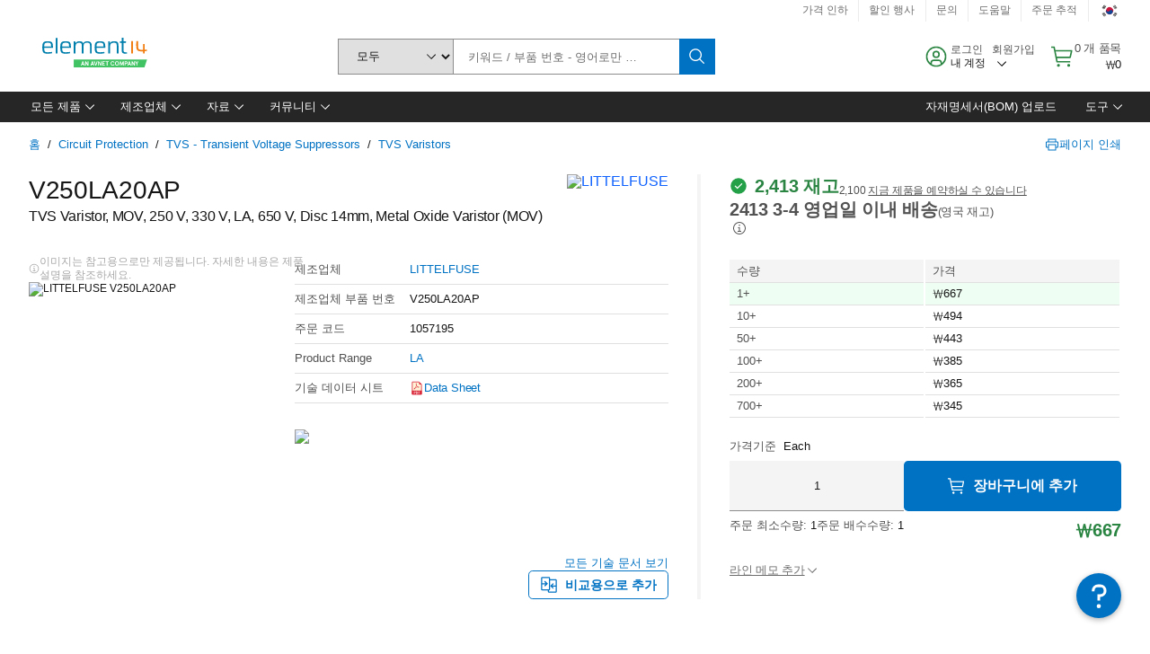

--- FILE ---
content_type: application/x-javascript;charset=utf-8
request_url: https://smetrics.element14.com/id?d_visid_ver=5.5.0&d_fieldgroup=A&mcorgid=106315F354E6D5430A4C98A4%40AdobeOrg&mid=18439335399907531264714703736857943841&ts=1762481393483
body_size: -40
content:
{"mid":"18439335399907531264714703736857943841"}

--- FILE ---
content_type: application/javascript
request_url: https://kr.element14.com/QeJQs-/12Jhk/lpTFH/1Q/k9mOpLGJSfGhSz7YDu/IjUxRBpiDAI/bR/YGfB1EeGw
body_size: 177610
content:
(function(){if(typeof Array.prototype.entries!=='function'){Object.defineProperty(Array.prototype,'entries',{value:function(){var index=0;const array=this;return {next:function(){if(index<array.length){return {value:[index,array[index++]],done:false};}else{return {done:true};}},[Symbol.iterator]:function(){return this;}};},writable:true,configurable:true});}}());(function(){Sv();d9s();zds();var Ub=function(){On=["\x6c\x65\x6e\x67\x74\x68","\x41\x72\x72\x61\x79","\x63\x6f\x6e\x73\x74\x72\x75\x63\x74\x6f\x72","\x6e\x75\x6d\x62\x65\x72"];};var tm=function(Vd,Xb){return Vd%Xb;};var vn=function Ln(zK,b3){var AK=Ln;var XH=xd(new Number(JE),wl);var v8=XH;XH.set(zK);do{switch(v8+zK){case sL:{zK-=OU;return bb.pop(),pn=JY[Kn],pn;}break;case x0:{zK-=kQ;var gb;return bb.pop(),gb=jw,gb;}break;case FI:{var hC=b3[Zr];zK+=wx;bb.push(q5);var Mm=hC[UY()[mg(sH)](fK,p8,Iw,lY)]||{};Mm[OO(typeof bY()[kH(CY)],P9(OO(typeof I3()[Q9(sH)],P9('',[][[]]))?I3()[Q9(ll)](Vn,hO({}),W5,Vg):I3()[Q9(In)].call(null,YH,F5,hO(hO(R5)),Rw),[][[]]))?bY()[kH(ll)].apply(null,[t3,dd,CY,PH,Id]):bY()[kH(Ag)].call(null,hO(hO(CC)),Tn,Y8,fK,cg)]=gH()[Tw(p8)].call(null,md,wg,fK,ZH,Im),delete Mm[I9()[Cw(57)](99,30,57,831)],hC[UY()[mg(sH)].call(null,Eg,p8,Iw,lY)]=Mm;bb.pop();}break;case EU:{if(OO(Hd,undefined)&&OO(Hd,null)&&S9(Hd[I3()[Q9(CC)](CZ,A3,ZY,qh)],CC)){try{var s2=bb.length;var ET=hO(hO(Zr));var f2=QL[OO(typeof I9()[Cw(qT)],P9('',[][[]]))?I9()[Cw(LT)](Z1,IS,hO(hO({})),ck):I9()[Cw(Ht)](Vl,F5,mT,HW)](Hd)[bY()[kH(In)](Cf,jV,jN,[Pk,R5],D6)](gH()[Tw(mk)].call(null,AA,R5,MT,x7,Mt));if(S9(f2[I3()[Q9(CC)](CZ,XB,vP,qh)],jN)){jw=QL[I3()[Q9(Ag)].call(null,cN,CY,vV,Oh)](f2[jN],p8);}}catch(hk){bb.splice(sA(s2,R5),Infinity,Pl);}}zK+=nv;}break;case hD:{var BW=b3[Zr];bb.push(DJ);zK+=YQ;var Hk=Q7(A4,[x2()[K2(Lk)].apply(null,[Dw,Rh,Cf]),BW[CC]]);r7(R5,BW)&&(Hk[x2()[K2(H1)](NH,sN,R5)]=BW[R5]),r7(Bc[BS],BW)&&(Hk[x2()[K2(AA)](Nj,QS,pW)]=BW[A3],Hk[bY()[kH(p8)](ll,Jw,ll,kB,T2)]=BW[In]),this[gH()[Tw(Zt)](jk,p8,Id,G9,Mk)][I3()[Q9(CY)](dw,EA,Xc,Kk)](Hk);bb.pop();}break;case sz:{var BT=b3[Zr];bb.push(vN);zK+=YG;var tW=Q7(A4,[x2()[K2(Lk)](s5,Rh,lN),BT[CC]]);r7(R5,BT)&&(tW[x2()[K2(H1)](tw,sN,Id)]=BT[xv[I9()[Cw(KA)](rW,G1,UW,nn)]()]),r7(A3,BT)&&(tW[x2()[K2(AA)].call(null,Pb,QS,hO(hO([])))]=BT[A3],tW[bY()[kH(p8)](Kk,qC,ll,kB,Iw)]=BT[xv[X1(typeof HJ()[PS(AJ)],'undefined')?HJ()[PS(Zf)].apply(null,[MB,IW,Dh,IS,Xc,gW]):HJ()[PS(hW)](Iw,KA,wW,TW,Sd,In)]()]),this[gH()[Tw(Zt)].apply(null,[nP,p8,BS,J,Mk])][I3()[Q9(CY)](cw,IW,cg,Kk)](tW);bb.pop();}break;case qr:{zK+=VE;return String(...b3);}break;case zE:{var LP=XN(typeof QL[I9()[Cw(Zt)](Kf,Lk,hW,zO)][I3()[Q9(Tc)].apply(null,[j2,hO(hO([])),O2,pT])],I3()[Q9(xt)].apply(null,[gt,Lk,Id,MT]))?I3()[Q9(jN)].call(null,Mk,R5,BS,DT):x2()[K2(jN)].apply(null,[rA,W7,hO(hO(CC))]);var C6=OO(typeof QL[X1(typeof I9()[Cw(fN)],P9([],[][[]]))?I9()[Cw(Ht)].apply(null,[UT,lN,VB,Fc]):I9()[Cw(Zt)].call(null,Kf,Xc,Vf,zO)][x2()[K2(U6)](nt,Vt,hO(hO(CC)))],I3()[Q9(xt)](gt,l6,Iw,MT))||OO(typeof QL[X1(typeof I3()[Q9(md)],P9('',[][[]]))?I3()[Q9(In)](wN,pS,hO(R5),At):I3()[Q9(sH)](rW,R5,Vf,gB)][x2()[K2(U6)](nt,Vt,nf)],I3()[Q9(xt)](gt,hO(R5),vV,MT))?I3()[Q9(jN)](Mk,MB,hO(hO(R5)),DT):x2()[K2(jN)].apply(null,[rA,W7,Id]);var VS=XN(QL[I9()[Cw(Zt)](Kf,BS,ht,zO)][OO(typeof I3()[Q9(ht)],P9([],[][[]]))?I3()[Q9(sH)](rW,m2,CY,gB):I3()[Q9(In)].call(null,Qh,Mf,vV,XT)][X1(typeof I9()[Cw(V7)],P9('',[][[]]))?I9()[Cw(Ht)](zf,CC,gP,QT):I9()[Cw(VT)].apply(null,[kJ,BV,w2,fS])][X1(typeof x2()[K2(p8)],P9([],[][[]]))?x2()[K2(nc)](IJ,IB,ll):x2()[K2(WV)](qP,hf,TW)](I9()[Cw(YW)](Y2,jk,TW,Xl)),null)?I3()[Q9(jN)].apply(null,[Mk,Mf,Lk,DT]):x2()[K2(jN)].apply(null,[rA,W7,IS]);var lB=XN(QL[OO(typeof I9()[Cw(qT)],P9([],[][[]]))?I9()[Cw(Zt)].apply(null,[Kf,Zf,T2,zO]):I9()[Cw(Ht)].call(null,JS,CY,kB,r1)][X1(typeof I3()[Q9(tt)],'undefined')?I3()[Q9(In)](dW,Mf,XB,Qh):I3()[Q9(sH)].call(null,rW,nf,hO(hO({})),gB)][I9()[Cw(VT)](kJ,AJ,W5,fS)][x2()[K2(WV)](qP,hf,Cf)](x2()[K2(DT)](M1,IN,hO([]))),null)?OO(typeof I3()[Q9(D7)],P9([],[][[]]))?I3()[Q9(jN)](Mk,w2,hW,DT):I3()[Q9(In)](Z1,mk,Of,IA):OO(typeof x2()[K2(VB)],P9('',[][[]]))?x2()[K2(jN)](rA,W7,MV):x2()[K2(nc)].apply(null,[BN,Ah,m2]);var x6=[fT,xk,E1,LP,C6,VS,lB];var JB=x6[I9()[Cw(dk)].call(null,bJ,TW,BV,MW)](X1(typeof I9()[Cw(dB)],'undefined')?I9()[Cw(Ht)](ZN,YJ,IS,lA):I9()[Cw(F5)](hf,ZY,G1,zk));var NW;return bb.pop(),NW=JB,NW;}break;case QU:{var Hd=b3[Zr];var jw;bb.push(Pl);zK-=LL;}break;case Lr:{var JY=b3[Zr];var Kn=b3[vE];var DW=b3[Wr];bb.push(Ut);QL[x2()[K2(p8)].call(null,Kt,YW,hO(CC))][I9()[Cw(cg)](Cf,TW,Mf,Xm)](JY,Kn,Q7(A4,[x2()[K2(Zt)].apply(null,[xB,LA,Ag]),DW,I3()[Q9(cg)].call(null,SB,hO(CC),Im,rN),hO(CC),I3()[Q9(MT)](hJ,ht,hO({}),vf),hO(Bc[A3]),OO(typeof gH()[Tw(fK)],'undefined')?gH()[Tw(CC)].apply(null,[T2,ll,XB,dJ,df]):gH()[Tw(A3)](UW,df,vA,SW,kk),hO(CC)]));var pn;zK+=qG;}break;case OL:{var xA=b3[Zr];var xV=b3[vE];var dT=b3[Wr];bb.push(Ag);QL[X1(typeof x2()[K2(Dh)],P9([],[][[]]))?x2()[K2(nc)](H1,FT,m1):x2()[K2(p8)](V7,YW,mT)][X1(typeof I9()[Cw(lP)],P9('',[][[]]))?I9()[Cw(Ht)](lh,mk,TP,zh):I9()[Cw(cg)].apply(null,[Cf,mT,hO([]),Nl])](xA,xV,Q7(A4,[x2()[K2(Zt)](NT,LA,TT),dT,I3()[Q9(cg)](mf,sH,nP,rN),hO(CC),I3()[Q9(MT)](TJ,hO(hO({})),H1,vf),hO(Bc[A3]),gH()[Tw(CC)](hO(hO(CC)),ll,md,hB,df),hO(CC)]));var nT;zK+=G;return bb.pop(),nT=xA[xV],nT;}break;case L0:{bb.push(ZP);var fT=QL[OO(typeof I9()[Cw(Pt)],P9('',[][[]]))?I9()[Cw(Zt)](Kf,YJ,CY,zO):I9()[Cw(Ht)](mA,hO(hO(R5)),cg,QW)][gH()[Tw(kB)].call(null,MB,dk,nc,LS,Y2)]||QL[I3()[Q9(sH)].apply(null,[rW,m2,Eg,gB])][gH()[Tw(kB)].apply(null,[t3,dk,dk,LS,Y2])]?I3()[Q9(jN)](Mk,hW,hO(hO(CC)),DT):x2()[K2(jN)](rA,W7,In);var xk=XN(QL[I9()[Cw(Zt)](Kf,Id,Kk,zO)][I3()[Q9(sH)](rW,LB,cg,gB)][I9()[Cw(VT)](kJ,ll,O2,fS)][x2()[K2(WV)].apply(null,[qP,hf,KA])](I3()[Q9(Tc)](j2,Vf,Lk,pT)),null)?I3()[Q9(jN)](Mk,Yh,CY,DT):x2()[K2(jN)](rA,W7,hO({}));var E1=XN(typeof QL[I3()[Q9(H7)](dB,TW,pS,EA)][OO(typeof I3()[Q9(Ak)],P9([],[][[]]))?I3()[Q9(Tc)](j2,Zt,LB,pT):I3()[Q9(In)](tf,A3,QB,J6)],I3()[Q9(xt)].call(null,gt,xt,hO(hO(R5)),MT))&&QL[I3()[Q9(H7)](dB,q7,q7,EA)][I3()[Q9(Tc)](j2,XB,ll,pT)]?I3()[Q9(jN)](Mk,VW,Iw,DT):OO(typeof x2()[K2(cA)],P9([],[][[]]))?x2()[K2(jN)](rA,W7,CY):x2()[K2(nc)](Fh,Xt,wW);zK-=wz;}break;case Iq:{var Uf=b3[Zr];zK+=W4;bb.push(T6);var qV=Uf[UY()[mg(sH)].apply(null,[Ec,p8,Iw,G2])]||{};qV[bY()[kH(ll)](xt,jJ,CY,PH,vA)]=X1(typeof gH()[Tw(sH)],P9([],[][[]]))?gH()[Tw(A3)].apply(null,[W5,mP,BV,Ef,Wk]):gH()[Tw(p8)](R5,wg,sH,Yc,Im),delete qV[I9()[Cw(57)].call(null,99,hO(hO([])),66,1380)],Uf[OO(typeof UY()[mg(z6)],'undefined')?UY()[mg(sH)](m1,p8,Iw,G2):UY()[mg(z6)].apply(null,[CY,dk,BS,XT])]=qV;bb.pop();}break;case gI:{var FB=b3[Zr];bb.push(cP);var L2=Q7(A4,[x2()[K2(Lk)](H8,Rh,G1),FB[CC]]);r7(R5,FB)&&(L2[x2()[K2(H1)].apply(null,[Dd,sN,hO(CC)])]=FB[R5]),r7(A3,FB)&&(L2[x2()[K2(AA)].call(null,Nw,QS,kB)]=FB[A3],L2[OO(typeof bY()[kH(AJ)],P9(I3()[Q9(ll)](w4,UW,hO([]),Vg),[][[]]))?bY()[kH(p8)].apply(null,[VW,Mn,ll,kB,D6]):bY()[kH(Ag)](hW,TN,Rl,zk,d6)]=FB[In]),this[gH()[Tw(Zt)](mf,p8,wW,Am,Mk)][I3()[Q9(CY)](OH,jN,ZP,Kk)](L2);zK-=GQ;bb.pop();}break;case Pz:{bb.push(S7);var wS;return wS=[QL[I3()[Q9(H7)].call(null,mN,Of,jB,EA)][I3()[Q9(W7)](S7,hO(hO(R5)),T2,IS)]?QL[I3()[Q9(H7)](mN,VB,Eg,EA)][I3()[Q9(W7)].call(null,S7,EA,hO({}),IS)]:I9()[Cw(bW)].apply(null,[zf,VB,wW,cf]),QL[I3()[Q9(H7)](mN,BV,cg,EA)][x2()[K2(AV)].apply(null,[XS,BV,hO([])])]?QL[I3()[Q9(H7)](mN,CY,hO(hO({})),EA)][X1(typeof x2()[K2(gc)],P9([],[][[]]))?x2()[K2(nc)](HV,dk,p8):x2()[K2(AV)](XS,BV,jk)]:I9()[Cw(bW)].apply(null,[zf,W5,vV,cf]),QL[I3()[Q9(H7)](mN,hO(hO({})),sH,EA)][OO(typeof I9()[Cw(md)],P9([],[][[]]))?I9()[Cw(bV)](Pt,ht,hO(hO(CC)),YA):I9()[Cw(Ht)](lt,hO(hO(CC)),CC,Pf)]?QL[I3()[Q9(H7)](mN,H1,MV,EA)][I9()[Cw(bV)].call(null,Pt,hO(CC),KA,YA)]:X1(typeof I9()[Cw(kJ)],P9([],[][[]]))?I9()[Cw(Ht)](wc,Ht,ht,YJ):I9()[Cw(bW)](zf,hW,XV,cf),XN(typeof QL[I3()[Q9(H7)].apply(null,[mN,sH,Zf,EA])][I3()[Q9(D6)](fw,BS,hO(hO([])),hB)],I3()[Q9(xt)].apply(null,[Wt,Ht,lN,MT]))?QL[X1(typeof I3()[Q9(s7)],P9('',[][[]]))?I3()[Q9(In)](E2,Mf,IW,K6):I3()[Q9(H7)].apply(null,[mN,hO(CC),Zt,EA])][I3()[Q9(D6)](fw,hO(hO(CC)),gP,hB)][I3()[Q9(CC)].call(null,Y6,TW,A7,qh)]:cB(R5)],bb.pop(),wS;}break;case cD:{var Ot=b3[Zr];zK-=OQ;bb.push(Ec);var F2=Ot[UY()[mg(sH)].call(null,ZP,p8,Iw,Ef)]||{};F2[bY()[kH(ll)](ZP,zB,CY,PH,ht)]=gH()[Tw(p8)](d6,wg,AA,AB,Im),delete F2[I9()[Cw(57)](99,94,35,718)],Ot[UY()[mg(sH)].apply(null,[vA,p8,Iw,Ef])]=F2;bb.pop();}break;case dQ:{return parseInt(...b3);}break;}}while(v8+zK!=vU);};var GV=function(WP,Mc){return WP>=Mc;};var nN=function(KN){return ~KN;};var cW=function(){if(QL["Date"]["now"]&&typeof QL["Date"]["now"]()==='number'){return QL["Math"]["round"](QL["Date"]["now"]()/1000);}else{return QL["Math"]["round"](+new (QL["Date"])()/1000);}};var PW=function s6(cV,Ih){'use strict';var xc=s6;switch(cV){case rE:{bb.push(fJ);try{var Gc=bb.length;var wB=hO([]);var F1=new (QL[OO(typeof I9()[Cw(Xc)],P9([],[][[]]))?I9()[Cw(Zt)].apply(null,[Kf,mf,TW,VO]):I9()[Cw(Ht)](kA,TW,mT,R6)][I3()[Q9(v7)](Ng,ll,p8,k6)][VP()[KV(xP)].call(null,b7,GW,tA,CY,BV,Zf)][I9()[Cw(Pt)].apply(null,[mB,TW,Yh,T6])])();var hA=new (QL[I9()[Cw(Zt)](Kf,hO(hO(CC)),MT,VO)][I3()[Q9(v7)].apply(null,[Ng,R5,MT,k6])][VP()[KV(xP)].apply(null,[T2,GW,tA,Xc,wW,Zf])][I3()[Q9(c7)](V,Zf,mf,D6)])();var sT;return bb.pop(),sT=hO([]),sT;}catch(mS){bb.splice(sA(Gc,R5),Infinity,fJ);var Lh;return Lh=X1(mS[I9()[Cw(A3)](CY,hO(hO([])),ZP,kT)][X1(typeof I3()[Q9(hf)],P9('',[][[]]))?I3()[Q9(In)](Z7,hO(hO({})),wW,q5):I3()[Q9(xP)].apply(null,[Pw,Kk,xP,Cf])],I3()[Q9(jk)](cS,BV,pS,Of)),bb.pop(),Lh;}bb.pop();}break;case FI:{bb.push(CP);if(hO(QL[I9()[Cw(Zt)].apply(null,[Kf,Vf,H1,YK])][I9()[Cw(UP)].call(null,sN,hO(CC),hO({}),Wb)])){var kf=X1(typeof QL[I9()[Cw(Zt)](Kf,z6,Cf,YK)][X1(typeof I9()[Cw(rV)],P9('',[][[]]))?I9()[Cw(Ht)].call(null,Gh,xt,pS,CN):I9()[Cw(AV)].call(null,pS,wg,hO({}),WC)],I3()[Q9(xt)](l3,Im,Vf,MT))?X1(typeof I3()[Q9(qJ)],P9([],[][[]]))?I3()[Q9(In)](PA,Im,gP,BB):I3()[Q9(jN)](x5,hO(hO(CC)),hO(R5),DT):x2()[K2(F5)].apply(null,[dw,JJ,BV]);var G7;return bb.pop(),G7=kf,G7;}var H2;return H2=I3()[Q9(Y2)](fq,PH,Ht,Tt),bb.pop(),H2;}break;case dI:{bb.push(vt);var rT=I3()[Q9(BS)].apply(null,[Ab,XV,pW,qt]);var jc=hO(vE);try{var Al=bb.length;var UB=hO(hO(Zr));var fW=CC;try{var Sh=QL[bY()[kH(nc)](Iw,cl,ll,Cf,t3)][x2()[K2(CC)].apply(null,[El,c6,kJ])][I3()[Q9(lN)](Qw,VB,hO(hO(CC)),hf)];QL[x2()[K2(p8)](Kl,YW,hO({}))][I3()[Q9(Id)](zC,Mf,Ht,l6)](Sh)[I3()[Q9(lN)](Qw,Zf,mf,hf)]();}catch(qN){bb.splice(sA(Al,R5),Infinity,vt);if(qN[bY()[kH(fK)](l6,fg,jN,N6,sH)]&&X1(typeof qN[bY()[kH(fK)](mk,fg,jN,N6,dk)],x2()[K2(AJ)](Bm,m1,xt))){qN[X1(typeof bY()[kH(sH)],'undefined')?bY()[kH(Ag)].apply(null,[Yh,GS,OP,Bk,UW]):bY()[kH(fK)].apply(null,[hO(hO(CC)),fg,jN,N6,ZY])][OO(typeof bY()[kH(R5)],P9([],[][[]]))?bY()[kH(In)].apply(null,[hO({}),fg,jN,[Pk,R5],mk]):bY()[kH(Ag)](hO(hO({})),Uk,EV,Wf,MV)](I3()[Q9(bB)].apply(null,[Hb,pW,t3,wc]))[X1(typeof I3()[Q9(R5)],'undefined')?I3()[Q9(In)].apply(null,[HP,vA,wW,CP]):I3()[Q9(Cf)](PC,hO(hO([])),w2,X7)](function(BA){bb.push(Kk);if(BA[OO(typeof x2()[K2(GW)],P9('',[][[]]))?x2()[K2(jh)](GT,TV,In):x2()[K2(nc)](WT,YH,gP)](I3()[Q9(ST)](Fc,b7,In,Y2))){jc=hO(hO([]));}if(BA[x2()[K2(jh)](GT,TV,CC)](x2()[K2(c7)](RA,OP,KA))){fW++;}bb.pop();});}}rT=X1(fW,Bc[MT])||jc?I3()[Q9(jN)](O9,hO(R5),XB,DT):x2()[K2(jN)].apply(null,[sm,W7,Vf]);}catch(CB){bb.splice(sA(Al,R5),Infinity,vt);rT=I9()[Cw(xP)](DS,Yh,vP,Cj);}var RN;return bb.pop(),RN=rT,RN;}break;case Yx:{bb.push(Nh);var Kc=I3()[Q9(Y2)](SS,hO(hO({})),hO(hO(R5)),Tt);try{var CV=bb.length;var jT=hO(hO(Zr));Kc=OO(typeof QL[OO(typeof UY()[mg(ll)],'undefined')?UY()[mg(jk)](Mf,sH,Tt,YW):UY()[mg(z6)](Iw,xB,SJ,Jf)],I3()[Q9(xt)].apply(null,[LJ,hO([]),Lk,MT]))?I3()[Q9(jN)](zT,hO(hO({})),Zf,DT):x2()[K2(jN)].apply(null,[gV,W7,b7]);}catch(EB){bb.splice(sA(CV,R5),Infinity,Nh);Kc=I9()[Cw(xP)](DS,CY,hO(R5),wY);}var Hf;return bb.pop(),Hf=Kc,Hf;}break;case gr:{bb.push(XA);var U7=OO(typeof I3()[Q9(kJ)],P9('',[][[]]))?I3()[Q9(Y2)].apply(null,[jd,MV,hO(hO(R5)),Tt]):I3()[Q9(In)].call(null,zW,q7,CY,sh);try{var Ac=bb.length;var jP=hO(hO(Zr));U7=QL[I9()[Cw(zV)](O2,jB,hO(hO(R5)),Gm)][X1(typeof x2()[K2(vP)],P9('',[][[]]))?x2()[K2(nc)](nt,dS,w2):x2()[K2(CC)](vZ,c6,hO(hO([])))][I9()[Cw(xt)](nf,hO(CC),hO({}),QW)](VP()[KV(IW)](hO({}),K7,p2,D7,jB,AJ))?I3()[Q9(jN)](YB,G1,HT,DT):OO(typeof x2()[K2(Yh)],'undefined')?x2()[K2(jN)].apply(null,[M3,W7,mf]):x2()[K2(nc)](B6,OT,xt);}catch(rc){bb.splice(sA(Ac,R5),Infinity,XA);U7=X1(typeof I9()[Cw(md)],P9([],[][[]]))?I9()[Cw(Ht)].apply(null,[B6,hO(R5),UW,RV]):I9()[Cw(xP)](DS,vP,Zt,P3);}var F6;return bb.pop(),F6=U7,F6;}break;case K4:{bb.push(ZY);var FJ=I3()[Q9(Y2)].apply(null,[WJ,CY,G1,Tt]);try{var Th=bb.length;var NP=hO([]);FJ=OO(typeof QL[I3()[Q9(F7)].call(null,Ph,kB,TP,Mk)],I3()[Q9(xt)](St,fK,nc,MT))?I3()[Q9(jN)](fh,hO(hO([])),mT,DT):x2()[K2(jN)](nS,W7,vA);}catch(OB){bb.splice(sA(Th,R5),Infinity,ZY);FJ=I9()[Cw(xP)].call(null,DS,kB,CC,FY);}var YV;return bb.pop(),YV=FJ,YV;}break;case Ax:{bb.push(Ak);var HB=r7(I3()[Q9(zf)](fA,cg,jB,Zt),QL[I9()[Cw(Zt)].apply(null,[Kf,hO(hO(R5)),ht,tl])])||S9(QL[I3()[Q9(H7)](Qf,pW,Xc,EA)][I3()[Q9(nB)].call(null,tB,T2,hO({}),H1)],CC)||S9(QL[I3()[Q9(H7)](Qf,sH,Id,EA)][HJ()[PS(Id)].call(null,xt,Id,hW,D6,IT,Ht)],CC);var A2=QL[I9()[Cw(Zt)](Kf,BV,ll,tl)][I9()[Cw(DS)](Lk,PH,A3,FV)](X1(typeof I3()[Q9(XB)],'undefined')?I3()[Q9(In)](O1,O2,W5,LN):I3()[Q9(QS)](hN,m2,MV,Nt))[x2()[K2(Qf)](Wc,rB,Ec)];var wh=QL[I9()[Cw(Zt)](Kf,A3,CC,tl)][OO(typeof I9()[Cw(KT)],P9('',[][[]]))?I9()[Cw(DS)](Lk,q7,hO(hO(R5)),FV):I9()[Cw(Ht)](Jc,w2,hO([]),ft)](I9()[Cw(NN)](Tt,AA,wg,GP))[X1(typeof x2()[K2(lN)],P9('',[][[]]))?x2()[K2(nc)](f7,mT,w2):x2()[K2(Qf)].apply(null,[Wc,rB,Vf])];var SV=QL[X1(typeof I9()[Cw(hB)],'undefined')?I9()[Cw(Ht)].call(null,qf,ZY,TW,EP):I9()[Cw(Zt)](Kf,A7,hO(R5),tl)][I9()[Cw(DS)](Lk,vV,QB,FV)](X1(typeof x2()[K2(Yk)],'undefined')?x2()[K2(nc)].call(null,J7,zJ,hO(R5)):x2()[K2(bB)].apply(null,[dc,XB,Xc]))[x2()[K2(Qf)].call(null,Wc,rB,ht)];var P2;return P2=I3()[Q9(ll)](Xk,T2,z6,Vg)[HJ()[PS(R5)].call(null,Iw,BS,Lk,VW,Dc,wg)](HB?I3()[Q9(jN)].apply(null,[tN,hO([]),TW,DT]):x2()[K2(jN)](pt,W7,G1),OO(typeof I9()[Cw(kB)],P9([],[][[]]))?I9()[Cw(F5)](hf,Lk,ZP,Xk):I9()[Cw(Ht)](Sf,t3,t3,ES))[HJ()[PS(R5)].apply(null,[UW,hO(hO(CC)),Lk,MT,Dc,wg])](A2?I3()[Q9(jN)].call(null,tN,In,Vf,DT):x2()[K2(jN)].apply(null,[pt,W7,hO([])]),I9()[Cw(F5)](hf,T2,wW,Xk))[HJ()[PS(R5)].call(null,w2,Zf,Lk,nP,Dc,wg)](wh?I3()[Q9(jN)](tN,EA,q7,DT):x2()[K2(jN)].call(null,pt,W7,R5),I9()[Cw(F5)](hf,wg,q7,Xk))[HJ()[PS(R5)](m2,fK,Lk,wW,Dc,wg)](SV?I3()[Q9(jN)](tN,MT,fK,DT):x2()[K2(jN)].apply(null,[pt,W7,VW])),bb.pop(),P2;}break;case Wr:{bb.push(lk);try{var lJ=bb.length;var NB=hO(hO(Zr));var lS=CC;var Q2=QL[x2()[K2(p8)].call(null,zk,YW,p8)][UY()[mg(BS)](pW,BS,UA,fV)](QL[I3()[Q9(sH)].call(null,Eh,TP,nc,gB)],OO(typeof I9()[Cw(W2)],P9([],[][[]]))?I9()[Cw(ST)](X7,XB,D6,tA):I9()[Cw(Ht)](DB,wg,hO({}),Df));if(Q2){lS++;if(Q2[x2()[K2(Zt)](l7,LA,MT)]){Q2=Q2[x2()[K2(Zt)].apply(null,[l7,LA,wW])];lS+=P9(Hc(Q2[OO(typeof I3()[Q9(Of)],P9([],[][[]]))?I3()[Q9(CC)].apply(null,[vT,H7,sH,qh]):I3()[Q9(In)](PV,HT,hO(CC),gP)]&&X1(Q2[I3()[Q9(CC)](vT,VB,ZP,qh)],Bc[R5]),R5),Hc(Q2[I3()[Q9(xP)](L9,Zf,jB,Cf)]&&X1(Q2[X1(typeof I3()[Q9(kl)],P9([],[][[]]))?I3()[Q9(In)](U1,BV,hO(hO([])),E6):I3()[Q9(xP)](L9,KA,TP,Cf)],I9()[Cw(ST)].call(null,X7,t3,Xc,tA)),Bc[BS]));}}var sS;return sS=lS[I3()[Q9(lN)](Fw,Im,UW,hf)](),bb.pop(),sS;}catch(FW){bb.splice(sA(lJ,R5),Infinity,lk);var wA;return wA=OO(typeof I3()[Q9(YJ)],P9([],[][[]]))?I3()[Q9(Y2)].call(null,gA,dk,G1,Tt):I3()[Q9(In)].apply(null,[FS,hO(CC),Ag,HP]),bb.pop(),wA;}bb.pop();}break;case QM:{var OA=Ih[Zr];var QA;bb.push(Z7);return QA=QL[x2()[K2(p8)].call(null,Gk,YW,hO(hO({})))][UY()[mg(BS)].call(null,lN,BS,UA,hV)](QL[OO(typeof I3()[Q9(XV)],'undefined')?I3()[Q9(H7)].apply(null,[Bf,dk,H7,EA]):I3()[Q9(In)](EJ,t3,ZP,OJ)][I9()[Cw(lN)].call(null,zV,EA,H7,DH)],OA),bb.pop(),QA;}break;case vE:{bb.push(ft);var mh=function(OA){return s6.apply(this,[QM,arguments]);};var z2=[I3()[Q9(D6)].call(null,F4,xP,TP,hB),I3()[Q9(mN)](L8,pS,hO({}),R7)];var hP=z2[I9()[Cw(I2)].apply(null,[Dt,d6,pS,Zb])](function(rh){bb.push(VB);var bk=mh(rh);if(hO(hO(bk))&&hO(hO(bk[I3()[Q9(mk)].apply(null,[PV,hO(CC),xt,A3])]))&&hO(hO(bk[I3()[Q9(mk)](PV,MT,m1,A3)][I3()[Q9(lN)].apply(null,[VK,hO(CC),qT,hf])]))){bk=bk[I3()[Q9(mk)].apply(null,[PV,Id,hO({}),A3])][OO(typeof I3()[Q9(wW)],'undefined')?I3()[Q9(lN)](VK,nP,hO(R5),hf):I3()[Q9(In)](XP,hO(hO([])),AA,zf)]();var Jk=P9(X1(bk[X1(typeof I9()[Cw(XB)],P9([],[][[]]))?I9()[Cw(Ht)].apply(null,[dV,hO(hO({})),kB,DN]):I9()[Cw(Tt)].apply(null,[Id,Yk,l6,cc])](I3()[Q9(z7)].call(null,hh,Of,R5,ph)),cB(R5)),Hc(QL[x2()[K2(XB)](Am,VT,YJ)](S9(bk[I9()[Cw(Tt)].call(null,Id,t3,wW,cc)](x2()[K2(d6)](nH,mN,PH)),cB(R5))),R5));var NV;return bb.pop(),NV=Jk,NV;}else{var WB;return WB=I3()[Q9(Y2)](Q1,md,In,Tt),bb.pop(),WB;}bb.pop();});var mt;return mt=hP[I9()[Cw(dk)].call(null,bJ,hO(hO({})),hO(hO(CC)),xC)](X1(typeof I3()[Q9(X7)],P9([],[][[]]))?I3()[Q9(In)].call(null,n2,wW,Xc,gA):I3()[Q9(ll)](CT,hO({}),pW,Vg)),bb.pop(),mt;}break;case S0:{bb.push(Bf);throw new (QL[I3()[Q9(jk)](xJ,hO(hO(CC)),Of,Of)])(x2()[K2(JS)](IO,RJ,hO(hO({}))));}break;case Zr:{var nW=Ih[Zr];var vh=Ih[vE];bb.push(Tf);if(x1(vh,null)||S9(vh,nW[I3()[Q9(CC)](g5,qT,lN,qh)]))vh=nW[I3()[Q9(CC)](g5,Eg,vV,qh)];for(var If=CC,JP=new (QL[x2()[K2(Zf)](kN,Kf,H1)])(vh);ZA(If,vh);If++)JP[If]=nW[If];var P6;return bb.pop(),P6=JP,P6;}break;case SE:{var vc=Ih[Zr];var bc=Ih[vE];bb.push(b1);var hT=x1(null,vc)?null:XN(I3()[Q9(xt)](NA,Kk,m2,MT),typeof QL[X1(typeof HJ()[PS(A3)],P9(I3()[Q9(ll)].call(null,zA,md,hO(hO({})),Vg),[][[]]))?HJ()[PS(Zf)](H7,qT,MS,hO(hO(R5)),N6,sf):HJ()[PS(CC)](AA,G1,PH,Zf,NS,wg)])&&vc[QL[OO(typeof HJ()[PS(mk)],'undefined')?HJ()[PS(CC)].apply(null,[xP,hO({}),PH,mT,NS,wg]):HJ()[PS(Zf)].call(null,nc,A3,UJ,hO(hO(CC)),ST,Wl)][x2()[K2(kB)].call(null,pV,Dt,fK)]]||vc[gH()[Tw(ll)](Xc,p8,wW,xW,pA)];if(XN(null,hT)){var r2,kW,bh,j7,R2=[],Gt=hO(CC),Dk=hO(R5);try{var t7=bb.length;var nk=hO(hO(Zr));if(bh=(hT=hT.call(vc))[X1(typeof x2()[K2(zV)],P9('',[][[]]))?x2()[K2(nc)].apply(null,[md,E6,TW]):x2()[K2(mT)].call(null,Hh,rV,t3)],X1(Bc[A3],bc)){if(OO(QL[x2()[K2(p8)].call(null,gh,YW,hO({}))](hT),hT)){nk=hO(Zr);return;}Gt=hO(R5);}else for(;hO(Gt=(r2=bh.call(hT))[x2()[K2(Eg)].apply(null,[bg,Rk,KA])])&&(R2[I3()[Q9(CY)](Bj,cg,kJ,Kk)](r2[OO(typeof x2()[K2(O6)],P9([],[][[]]))?x2()[K2(Zt)](OJ,LA,BS):x2()[K2(nc)](Ik,jN,H1)]),OO(R2[I3()[Q9(CC)](xH,Im,CC,qh)],bc));Gt=hO(CC));}catch(wt){Dk=hO(Bc[A3]),kW=wt;}finally{bb.splice(sA(t7,R5),Infinity,b1);try{var st=bb.length;var S6=hO(hO(Zr));if(hO(Gt)&&XN(null,hT[x2()[K2(d6)](pH,mN,fK)])&&(j7=hT[x2()[K2(d6)](pH,mN,In)](),OO(QL[x2()[K2(p8)](gh,YW,b7)](j7),j7))){S6=hO(hO(vE));return;}}finally{bb.splice(sA(st,R5),Infinity,b1);if(S6){bb.pop();}if(Dk)throw kW;}if(nk){bb.pop();}}var WW;return bb.pop(),WW=R2,WW;}bb.pop();}break;case n4:{var j1=Ih[Zr];bb.push(Z6);if(QL[x2()[K2(Zf)](zt,Kf,TT)][OO(typeof VP()[KV(vV)],P9(X1(typeof I3()[Q9(Ag)],P9('',[][[]]))?I3()[Q9(In)](tT,m2,jk,qk):I3()[Q9(ll)].apply(null,[dx,T2,hO(R5),Vg]),[][[]]))?VP()[KV(MT)].apply(null,[q7,Rl,FA,VB,IS,Zf]):VP()[KV(jN)].apply(null,[hO(hO(CC)),KW,gJ,Xc,A7,xS])](j1)){var J2;return bb.pop(),J2=j1,J2;}bb.pop();}break;case A4:{var w1=Ih[Zr];return w1;}break;case AM:{bb.push(cP);if(hO(r7(I3()[Q9(kl)](b8,hO({}),LB,O6),QL[I3()[Q9(H7)].call(null,AN,AA,wg,EA)]))){var bA;return bb.pop(),bA=null,bA;}var pk=QL[I3()[Q9(H7)].call(null,AN,wg,cg,EA)][I3()[Q9(kl)].call(null,b8,hO({}),ZP,O6)];var rk=pk[UY()[mg(dk)].call(null,Zt,z6,G1,tl)];var UV=pk[I3()[Q9(Vt)](mm,Cf,XB,FT)];var sV=pk[X1(typeof bY()[kH(CC)],P9([],[][[]]))?bY()[kH(Ag)].apply(null,[kJ,XB,qW,rf,qT]):bY()[kH(ll)](l6,Am,CY,PH,w2)];var bT;return bT=[rk,X1(UV,CC)?CC:S9(UV,CC)?cB(xv[I9()[Cw(KA)](rW,hO({}),Eg,FO)]()):cB(A3),sV||UY()[mg(xP)].apply(null,[qT,CY,qT,ZO])],bb.pop(),bT;}break;case X4:{bb.push(fk);var zP={};var LW={};try{var kt=bb.length;var Af=hO(vE);var GN=new (QL[I3()[Q9(UP)](RS,QB,R5,VB)])(CC,CC)[OO(typeof I3()[Q9(c7)],'undefined')?I3()[Q9(w6)].call(null,LV,hO(hO(R5)),VB,HS):I3()[Q9(In)].apply(null,[dh,XB,Yh,C7])](x2()[K2(PJ)](F3,PB,jB));var Ff=GN[I9()[Cw(zf)](DA,hO([]),TW,MH)](gH()[Tw(nc)](gP,jk,H1,Z7,QV));var zc=GN[OO(typeof I9()[Cw(jh)],P9([],[][[]]))?I9()[Cw(nB)].call(null,U6,hO(hO({})),QB,rH):I9()[Cw(Ht)].apply(null,[Df,TP,O2,JT])](Ff[x2()[K2(w6)](rl,jN,hO([]))]);var jA=GN[I9()[Cw(nB)](U6,YJ,IS,rH)](Ff[OO(typeof I3()[Q9(Of)],P9('',[][[]]))?I3()[Q9(hB)](wb,cg,Zt,Y7):I3()[Q9(In)](FT,KA,QB,nP)]);zP=Q7(A4,[I9()[Cw(R7)](K6,Id,wg,M2),zc,bY()[kH(Id)](hO([]),AS,ll,t3,VB),jA]);var cJ=new (QL[I3()[Q9(UP)].apply(null,[RS,HT,IW,VB])])(CC,CC)[X1(typeof I3()[Q9(LT)],P9('',[][[]]))?I3()[Q9(In)].apply(null,[Jc,hO(R5),Yk,D2]):I3()[Q9(w6)](LV,In,Eg,HS)](x2()[K2(QN)].apply(null,[Yn,Y8,vA]));var KJ=cJ[I9()[Cw(zf)](DA,TP,Zf,MH)](gH()[Tw(nc)](H1,jk,HT,Z7,QV));var Nk=cJ[I9()[Cw(nB)](U6,hO(hO(R5)),hO(hO(R5)),rH)](KJ[OO(typeof x2()[K2(O2)],'undefined')?x2()[K2(w6)](rl,jN,Lk):x2()[K2(nc)].call(null,qt,pN,Zt)]);var sJ=cJ[I9()[Cw(nB)].call(null,U6,mT,BV,rH)](KJ[I3()[Q9(hB)](wb,YJ,md,Y7)]);LW=Q7(A4,[OO(typeof x2()[K2(VW)],P9('',[][[]]))?x2()[K2(Pt)](bC,dk,Ag):x2()[K2(nc)](qk,W6,kJ),Nk,X1(typeof I9()[Cw(X2)],P9([],[][[]]))?I9()[Cw(Ht)](O7,hO(hO({})),W5,jN):I9()[Cw(pA)].apply(null,[D6,In,Mf,r6]),sJ]);}finally{bb.splice(sA(kt,R5),Infinity,fk);var tP;return tP=Q7(A4,[I3()[Q9(AT)](KP,t3,hO({}),KA),zP[I9()[Cw(R7)].apply(null,[K6,ht,d6,M2])]||null,UY()[mg(G1)](Iw,sH,ht,GP),zP[bY()[kH(Id)](D7,AS,ll,t3,nP)]||null,HJ()[PS(MT)](EA,hO(CC),q1,wW,GP,p8),LW[X1(typeof x2()[K2(QN)],P9('',[][[]]))?x2()[K2(nc)].apply(null,[Gk,zk,BV]):x2()[K2(Pt)](bC,dk,Ec)]||null,X1(typeof x2()[K2(MV)],P9('',[][[]]))?x2()[K2(nc)](PP,Vc,MT):x2()[K2(Nc)](Ik,RB,mT),LW[I9()[Cw(pA)].apply(null,[D6,Im,t3,r6])]||null]),bb.pop(),tP;}bb.pop();}break;case KE:{var dP=Ih[Zr];bb.push(TS);if(X1([OO(typeof I3()[Q9(Tc)],'undefined')?I3()[Q9(wc)](gN,Im,vV,UA):I3()[Q9(In)].call(null,sN,Zt,dk,dN),OO(typeof x2()[K2(G1)],P9([],[][[]]))?x2()[K2(wf)](vm,wV,O2):x2()[K2(nc)].apply(null,[TN,NN,z6]),HJ()[PS(IW)].call(null,PH,F5,A3,Yh,Yf,wg)][I9()[Cw(Tt)].apply(null,[Id,hO({}),m2,P8])](dP[x2()[K2(Y2)].call(null,Ej,Eg,hO([]))][I3()[Q9(Rh)](VA,fK,pS,Xf)]),cB(R5))){bb.pop();return;}QL[x2()[K2(S2)].call(null,NM,qh,kJ)](function(){bb.push(ff);var d1=hO(vE);try{var rt=bb.length;var Zk=hO(vE);if(hO(d1)&&dP[OO(typeof x2()[K2(Vt)],P9('',[][[]]))?x2()[K2(Y2)](Bw,Eg,vV):x2()[K2(nc)](PV,ZV,MV)]&&(dP[x2()[K2(Y2)](Bw,Eg,md)][x2()[K2(Qf)](gO,rB,kB)](I3()[Q9(DS)].apply(null,[vC,TP,m1,lk]))||dP[x2()[K2(Y2)].apply(null,[Bw,Eg,ZY])][x2()[K2(Qf)](gO,rB,hO({}))](X1(typeof I9()[Cw(WV)],'undefined')?I9()[Cw(Ht)](Fc,hO([]),hO([]),K1):I9()[Cw(cA)].call(null,xf,hO(CC),BS,cj)))){d1=hO(Zr);}}catch(JW){bb.splice(sA(rt,R5),Infinity,ff);dP[x2()[K2(Y2)](Bw,Eg,mf)][OO(typeof gH()[Tw(G1)],P9([],[][[]]))?gH()[Tw(jk)](In,z6,fK,hS,S2):gH()[Tw(A3)](hO([]),vP,wW,Tf,cf)](new (QL[OO(typeof x2()[K2(mT)],P9([],[][[]]))?x2()[K2(Pl)](l3,vf,l6):x2()[K2(nc)].call(null,G1,wc,fK)])(I9()[Cw(L6)](Vg,Yh,p8,It),Q7(A4,[OO(typeof gH()[Tw(MT)],P9([],[][[]]))?gH()[Tw(G1)].apply(null,[BV,Zf,d6,QJ,G1]):gH()[Tw(A3)](TP,Qc,b7,HA,ZY),hO(hO({})),VP()[KV(VW)](sH,cg,PN,YJ,wW,p8),hO([]),gH()[Tw(MT)](PH,ll,QB,PN,YT),hO(hO(vE))])));}if(hO(d1)&&X1(dP[I9()[Cw(c6)].apply(null,[WV,Eg,hO(CC),lf])],I9()[Cw(Dt)](X2,LB,Id,Ld))){d1=hO(hO({}));}if(d1){dP[X1(typeof x2()[K2(wW)],P9('',[][[]]))?x2()[K2(nc)](b1,k2,hO(hO(CC))):x2()[K2(Y2)](Bw,Eg,q7)][gH()[Tw(jk)](hO(hO([])),z6,XB,hS,S2)](new (QL[x2()[K2(Pl)].call(null,l3,vf,Xc)])(OO(typeof x2()[K2(wf)],P9([],[][[]]))?x2()[K2(GJ)].apply(null,[Oc,YA,ll]):x2()[K2(nc)](n6,AA,lN),Q7(A4,[gH()[Tw(G1)](hO(CC),Zf,Yh,QJ,G1),hO(Zr),VP()[KV(VW)].apply(null,[In,cg,PN,BS,H7,p8]),hO(hO(Zr)),gH()[Tw(MT)](xt,ll,KA,PN,YT),hO(hO([]))])));}bb.pop();},CC);bb.pop();}break;case cG:{bb.push(AV);QL[I3()[Q9(sH)](jf,R5,vV,gB)][I9()[Cw(ph)].call(null,RB,HT,hO(hO(CC)),FN)](I3()[Q9(W2)](L1,l6,hW,bB),function(dP){return s6.apply(this,[KE,arguments]);});bb.pop();}break;case P4:{bb.push(IA);throw new (QL[I3()[Q9(jk)](M3,mT,Of,Of)])(x2()[K2(JS)].apply(null,[g3,RJ,UW]));}break;case gx:{var pJ=Ih[Zr];var nh=Ih[vE];bb.push(GB);if(x1(nh,null)||S9(nh,pJ[I3()[Q9(CC)](VV,Cf,IW,qh)]))nh=pJ[X1(typeof I3()[Q9(KT)],P9('',[][[]]))?I3()[Q9(In)].apply(null,[pB,hW,pS,Rh]):I3()[Q9(CC)].apply(null,[VV,YJ,hO(R5),qh])];for(var Pc=CC,B7=new (QL[x2()[K2(Zf)](vB,Kf,dk)])(nh);ZA(Pc,nh);Pc++)B7[Pc]=pJ[Pc];var xN;return bb.pop(),xN=B7,xN;}break;case DQ:{var SN=Ih[Zr];var OS=Ih[vE];bb.push(KS);var Uc=x1(null,SN)?null:XN(I3()[Q9(xt)].call(null,zd,hO({}),hO(hO({})),MT),typeof QL[X1(typeof HJ()[PS(Yk)],P9(I3()[Q9(ll)](fF,TT,Mf,Vg),[][[]]))?HJ()[PS(Zf)](ht,dk,IT,XB,ZJ,ZS):HJ()[PS(CC)](YJ,p8,PH,CC,TA,wg)])&&SN[QL[X1(typeof HJ()[PS(jk)],P9([],[][[]]))?HJ()[PS(Zf)](vV,A7,CS,Lk,Hh,JN):HJ()[PS(CC)].call(null,cg,hO(hO([])),PH,kB,TA,wg)][x2()[K2(kB)](K9,Dt,O2)]]||SN[gH()[Tw(ll)](w2,p8,PH,VN,pA)];if(XN(null,Uc)){var jW,zS,N7,Rt,Lf=[],Lt=hO(CC),D1=hO(R5);try{var Ic=bb.length;var Yt=hO(vE);if(N7=(Uc=Uc.call(SN))[x2()[K2(mT)](gm,rV,AA)],X1(CC,OS)){if(OO(QL[x2()[K2(p8)].apply(null,[nC,YW,t3])](Uc),Uc)){Yt=hO(hO([]));return;}Lt=hO(R5);}else for(;hO(Lt=(jW=N7.call(Uc))[x2()[K2(Eg)](dq,Rk,pW)])&&(Lf[I3()[Q9(CY)].apply(null,[vY,xt,pS,Kk])](jW[x2()[K2(Zt)].apply(null,[qg,LA,Lk])]),OO(Lf[X1(typeof I3()[Q9(pA)],P9('',[][[]]))?I3()[Q9(In)](w2,b7,BV,XS):I3()[Q9(CC)].call(null,xn,hO(hO([])),Kk,qh)],OS));Lt=hO(Bc[A3]));}catch(rP){D1=hO(CC),zS=rP;}finally{bb.splice(sA(Ic,R5),Infinity,KS);try{var Ct=bb.length;var q6=hO(hO(Zr));if(hO(Lt)&&XN(null,Uc[x2()[K2(d6)](jY,mN,Kk)])&&(Rt=Uc[x2()[K2(d6)].call(null,jY,mN,HT)](),OO(QL[x2()[K2(p8)](nC,YW,hO(hO([])))](Rt),Rt))){q6=hO(hO({}));return;}}finally{bb.splice(sA(Ct,R5),Infinity,KS);if(q6){bb.pop();}if(D1)throw zS;}if(Yt){bb.pop();}}var lV;return bb.pop(),lV=Lf,lV;}bb.pop();}break;}};var M6=function(){m7=["\x61\x70\x70\x6c\x79","\x66\x72\x6f\x6d\x43\x68\x61\x72\x43\x6f\x64\x65","\x53\x74\x72\x69\x6e\x67","\x63\x68\x61\x72\x43\x6f\x64\x65\x41\x74"];};var Nf=function(gS){return void gS;};var V6=function(jt){var Vh=['text','search','url','email','tel','number'];jt=jt["toLowerCase"]();if(Vh["indexOf"](jt)!==-1)return 0;else if(jt==='password')return 1;else return 2;};var Fk=function(){MA=["\r","*\x3f3R","W:)","\v5","o.\t6E\x00\\[:wk:PT99","6 \fv:pv\nwb>z.\x3fe3#$x:","N\v\x07","C\fM","6CO5W(*\n","b)*.K*GH)U:*","HV=[]7mH","","\v\fZ\v","Q_\t\tZ","VW","(U%","CQ!","Y9U","Y\x07L","F",")V","<M\fN\x07#G\bVP3^","\\&<","2T^V ","P\'\x40Tso-\x3f","1LW\bL","GMD(,2","%\x3f","(\x00\r\n.E[","W/\\Q","\b-",",R\rRR\nMB1[","_","8](\n\r5C^e/D","^9D\f2\x00\v/CyJ\x00IY=","\':;\v3h\rZG/\n","!XQ*","XSV<","X,\x3f","AY\b",") G[8B (\x0012TRC:wR6","Gh\x40\r","Y\voVx(","N\x40+L~\v8[\x00i\r","Y\n\nlLP)]","u%06","\"VX[","1XOR\"k[<","v5 v- ^=N\\1U\'*","R1Qu3S(2\t/7V\x00WR,DQ","_QLJ","\\U*[",".B^~!^QJ\x00","I`WE\\(o9\x3f2\bBC+","Q_GM4_-","\x00_","J5J,","GU(Q","IP(F -\f\x07-^BP&IZ\x3f","\vGMD,3","I._$.",":\fX\rN_+","W","!FY7MJ","S%7\x00\r^\rO[","\b-XI","C","9`\x07PP*U;\r3VKV*","OQ,PP,D","+\tP_lAQQ:6","","N","Y*1","X\\\"DQ;m_\nR2\fC","5C\bX[\v^Q6","\vP\x001V\\1","C=,\f\r\t","Q_L\fGZ4Q\'9\x00","XW;]\f","*Z_","QV.t(*","N\\1U\'*,\x07:8G\f","OCUX(,&\f/C","23","\v\nG\\(q-:2","LV,C],7[*[\t^\f","\x40\x40,\x00=BfK","FA","3B ;\v5^U\tnX[*L\x00NM",">\\<;\f5_","\b{1)*",",Q)CT) eS\r/~V\'#4dE>g\\Z","W!wQ6","=","_/FS-Y","ZQ+\x00Q_0K","<-\x00/&R\x07O",".$","S","fU,HMy\bQ"," l`)l","T\fR_","\ndL0\\;\x07.Y","",":NY#k2Daa_[p\bg\x00\vb3R\x00\x00JO\x007\r\nC\x40x",".\n\n\x005R_\\9F","TN]:ZM","W3^s","Z\fO","\x40\fYT\"","]\vGJ/","\x40,,","=\n\f(R","L","A\x00e\tp",")","\v [Sc\"]S1s\x00S\n^L","-GZ,P\b","W9H=","\x072y\bu","M3A","g0]\n[FY\rXfP.U**\n","A\x40"," GY:[",";JK3],~5\'(aa\x00^D+Z","KI>_(,","^E+F\x40","/s;","S=","ZN","`\\,BQ;1O\bb","I\n\"\r","=;","O\n,\r","aL/D&3 \v/C","^0`P.D!","P\"MU*$W\f\bU","W,*!(T\fR:I","*GU\fLN\b0^","\\(0&R","[W*N","\v",">o\vp\\/E%*","T 4_","[\fX\bo\nKW","Q<IB=",":m_","\vFYC*","3\x00","1XOw/\\U","0","\x07/VWJGW",">;\x07$\"R\x07_\\<","^A(GF5P\b","\bN\b","e\vz","\bGO0","3(Y^A\v^Q6","W\nK","I\fJ","T+\\u,L\bO","","l2Y=\'E3 N\fI","\'5R","D\'FP7\x07mJ#M\r","<aI","%\tQ\v\nWZ(_;","M1\fH\v/Q\x00K]","ID(P.R\r\n","0!5","$-R9ZJ\vZF7","\tK ","T,2\x005R","PM","1","^","LP/X","-ROV<k[-J","R\bQ","5XR_\"","I0Q=8\nRHZ!F","5\x00\n.\x40\x07"," S","cK.Q0","K","-[[\t","R9I","[JK3],/T:XA\'X\x40X","^%B&-\f$","QM\x40;1XOg","\v5u\bOG+ZM","\bM","(Y,CC<MG+Q\x3f_\nK","H\t","GTG!\\M(","J[\t","^KZ=D 1\vL A\bHP<AD,","","^\v","&0\f\x07\"RX[/FS=","R\x00","I]\b","\n\"!t\"8","f\\(-45^z_+Z\x40","\nW.U\x00","7\t\v3[\x00\\[:\bd4YL$T","*PW6\n^\b\nK^4D","Q",":Y-","\x3f\x00\v1C","6D:RT IX\n]L",";9ZKL1o<01G\f_","5^*2\x07\v2","T","\x07S,LM4U:70$R\nS{/[\\","[>N\v\x07X*\bFX(U:","\x00","&\bT\x07K\r>WW\x3fD 1\v","*Ek=","kML(","[-",":\x00\x07\"R-ZG/","s\n\x07SXCM(U$.C.\r^\x40:ZA;K\b\n\t\b\vPX>\\,~\f\r5V\x07XV`\"}6PQ\t_FPVP(U;\x3f\x07\vm\x07T]cIF*GAXK_WJ(!\x3fN 2hJ#J[4^W\bH\tM+WQT9D!1M",">\x00h\x00y\nJ\fG]","Z\b",">R\r$^","ml\f1l$,","(L\fI\tQ","/\x00{j","\bN0\vZ\n\fcZ(Y\x3f;\'\n2","G","y\\!DQ9","G","+W\x07q","E/DA=","\fN\x07*P","E[\"8W\t_\n","JA_.\x07QP`S&3$SWh/[9\x00N\rg","N","E\\:_*+","GW5E$","=)V^c!AZ,P|M&\rE5^","L7\fV","zW!JQ1s%\bN","S\\=\\Z9[","-RI9B\n\x3f","\bW\vU\':\x00\v3","-[,]\b{\v","\n%E\fH\x40","R;\x3f\v\x07",";[\bT\x07S","%\bL\rpLM=D 1\v&$Y","D","Mw3D,\x00","FeZ%rW\\oH.nM","QI=G\'","_R","]","YFJ","fT;7B\x07LA/XD=","&\\\x40(","/U=\v\v3A\bW",":\'\b-","\r\bZf{","%\x3f  Z\f","gV2]","F,(","B","\v^VV1U=;","X\v,GU9],*&$V\r^A\bGFR\b_","U\x07Z","]!FQ","zGW(C\v\'1\tV^","\x3fJ#UM",":\nPV.,&\"C\x00UTnGV>M\fN\r\t\bQ","-a\fI\x40\'GZM","Z\f"];};var S9=function(v6,KB){return v6>KB;};var wJ=function QP(YS,Tk){'use strict';var Z2=QP;switch(YS){case Q:{var H6=Tk[Zr];var Y1=Tk[vE];var OW=Tk[Wr];bb.push(Gh);H6[Y1]=OW[x2()[K2(Zt)](Gw,LA,kB)];bb.pop();}break;case P0:{var tS=Tk[Zr];var pf=Tk[vE];var Sl=Tk[Wr];return tS[pf]=Sl;}break;case MI:{var q2=Tk[Zr];var Bt=Tk[vE];var sB=Tk[Wr];bb.push(lW);try{var fP=bb.length;var U2=hO(vE);var b6;return b6=Q7(A4,[bY()[kH(ll)].apply(null,[m2,EW,CY,PH,pW]),gH()[Tw(p8)].apply(null,[Kk,wg,Ag,Ah,Im]),I9()[Cw(H1)](Xc,CC,ZY,I1),q2.call(Bt,sB)]),bb.pop(),b6;}catch(M7){bb.splice(sA(fP,R5),Infinity,lW);var t6;return t6=Q7(A4,[OO(typeof bY()[kH(Ag)],P9([],[][[]]))?bY()[kH(ll)](hO(hO(CC)),EW,CY,PH,ll):bY()[kH(Ag)].call(null,CY,Kk,MP,pT,AA),I3()[Q9(Eg)](LC,vV,MB,zB),I9()[Cw(H1)](Xc,wg,VW,I1),M7]),bb.pop(),t6;}bb.pop();}break;case v4:{return this;}break;case rE:{var rS=Tk[Zr];var BP;bb.push(H7);return BP=Q7(A4,[I3()[Q9(O2)].apply(null,[c2,Lk,hO(CC),V7]),rS]),bb.pop(),BP;}break;case zr:{return this;}break;case Hx:{return this;}break;case dI:{bb.push(OV);var VJ;return VJ=OO(typeof I3()[Q9(q1)],P9([],[][[]]))?I3()[Q9(UW)](Yn,hO(hO({})),b7,mN):I3()[Q9(In)].call(null,df,AJ,jB,WS),bb.pop(),VJ;}break;case WM:{var Vk=Tk[Zr];bb.push(w7);var ON=QL[OO(typeof x2()[K2(Rh)],P9([],[][[]]))?x2()[K2(p8)](BJ,YW,Xc):x2()[K2(nc)].apply(null,[XJ,cf,q7])](Vk);var wT=[];for(var d7 in ON)wT[I3()[Q9(CY)].apply(null,[Ew,t3,R5,Kk])](d7);wT[I3()[Q9(ZY)](RW,hO([]),mk,wV)]();var ct;return ct=function sP(){bb.push(vT);for(;wT[I3()[Q9(CC)].apply(null,[O3,vA,Of,qh])];){var ZB=wT[OO(typeof I3()[Q9(bJ)],'undefined')?I3()[Q9(Ec)].apply(null,[xw,q7,hO({}),hW]):I3()[Q9(In)].apply(null,[Rl,md,vA,g2])]();if(r7(ZB,ON)){var E7;return sP[x2()[K2(Zt)](qK,LA,nf)]=ZB,sP[x2()[K2(Eg)].call(null,DK,Rk,XV)]=hO(Bc[R5]),bb.pop(),E7=sP,E7;}}sP[x2()[K2(Eg)].apply(null,[DK,Rk,jN])]=hO(CC);var l2;return bb.pop(),l2=sP,l2;},bb.pop(),ct;}break;case E:{bb.push(AP);this[x2()[K2(Eg)].apply(null,[WC,Rk,G1])]=hO(CC);var Qk=this[gH()[Tw(Zt)](hO(R5),p8,p8,Bh,Mk)][Bc[A3]][OO(typeof UY()[mg(BS)],P9(X1(typeof I3()[Q9(Ag)],P9('',[][[]]))?I3()[Q9(In)](FT,hO(hO(R5)),m1,fl):I3()[Q9(ll)].call(null,sx,hO(hO(CC)),nf,Vg),[][[]]))?UY()[mg(sH)](D6,p8,Iw,gT):UY()[mg(z6)](pW,OT,RS,T7)];if(X1(I3()[Q9(Eg)](bH,VB,MV,zB),Qk[bY()[kH(ll)].call(null,hO(R5),Bh,CY,PH,H1)]))throw Qk[I9()[Cw(H1)].apply(null,[Xc,hO(hO(R5)),hO(hO(R5)),JK])];var g7;return g7=this[X1(typeof HJ()[PS(A3)],P9([],[][[]]))?HJ()[PS(Zf)](Ht,TW,GJ,AA,fk,IV):HJ()[PS(sH)](H1,d6,xf,hO(CC),YN,CY)],bb.pop(),g7;}break;case mU:{var vJ=Tk[Zr];var FP=Tk[vE];var PT;var XW;var Jt;bb.push(SP);var RP;var g6=UY()[mg(In)].apply(null,[pW,R5,gP,OV]);var Bl=vJ[bY()[kH(In)](Eg,qB,jN,[Pk,R5],gP)](g6);for(RP=CC;ZA(RP,Bl[I3()[Q9(CC)](V3,In,hO({}),qh)]);RP++){PT=tm(G6(WN(FP,Bc[In]),Bc[jN]),Bl[I3()[Q9(CC)].apply(null,[V3,q7,hO(R5),qh])]);FP*=Bc[wg];FP&=Bc[p8];FP+=Bc[Zf];FP&=Bc[ll];XW=tm(G6(WN(FP,ll),Bc[jN]),Bl[I3()[Q9(CC)].call(null,V3,vV,b7,qh)]);FP*=xv[UY()[mg(CY)](Mf,Zf,WV,Ft)]();FP&=Bc[p8];FP+=Bc[Zf];FP&=Bc[ll];Jt=Bl[PT];Bl[PT]=Bl[XW];Bl[XW]=Jt;}var ZT;return ZT=Bl[I9()[Cw(dk)].apply(null,[bJ,XB,vV,Vm])](g6),bb.pop(),ZT;}break;case K4:{var bP=Tk[Zr];bb.push(JV);if(OO(typeof bP,x2()[K2(AJ)].call(null,nK,m1,Cf))){var CW;return CW=X1(typeof I3()[Q9(Lk)],P9([],[][[]]))?I3()[Q9(In)](qA,b7,nP,Pf):I3()[Q9(ll)].apply(null,[Tl,Kk,IW,Vg]),bb.pop(),CW;}var rJ;return rJ=bP[I9()[Cw(mf)].call(null,Mf,hO(hO(CC)),hO(hO([])),nV)](new (QL[I3()[Q9(b7)](vt,xP,md,vV)])(I3()[Q9(QB)](RU,md,Ec,kB),x2()[K2(UW)](Y9,X7,d6)),gH()[Tw(AJ)](dk,R5,nP,Uk,G1))[I9()[Cw(mf)](Mf,T2,sH,nV)](new (QL[OO(typeof I3()[Q9(mk)],P9('',[][[]]))?I3()[Q9(b7)](vt,hO(hO({})),MB,vV):I3()[Q9(In)](WT,Yk,hO(hO(CC)),th)])(UY()[mg(vV)](cg,CY,PJ,fV),OO(typeof x2()[K2(MB)],'undefined')?x2()[K2(UW)](Y9,X7,KA):x2()[K2(nc)](DV,IS,TP)),x2()[K2(ZY)](HN,D6,hO(hO([]))))[I9()[Cw(mf)](Mf,sH,hO(R5),nV)](new (QL[I3()[Q9(b7)](vt,nc,W5,vV)])(I3()[Q9(W5)](TB,Im,dk,Mf),OO(typeof x2()[K2(vV)],P9('',[][[]]))?x2()[K2(UW)].call(null,Y9,X7,lN):x2()[K2(nc)].call(null,n7,K6,TT)),VP()[KV(vV)](kJ,BS,zT,Of,p8,A3))[I9()[Cw(mf)].call(null,Mf,CC,hO(hO(CC)),nV)](new (QL[I3()[Q9(b7)](vt,nf,hO({}),vV)])(I3()[Q9(m1)](NS,ll,md,Ak),x2()[K2(UW)](Y9,X7,hO(CC))),I3()[Q9(pW)](t8,hO(hO(R5)),hO(hO({})),vS))[I9()[Cw(mf)].call(null,Mf,F5,Im,nV)](new (QL[I3()[Q9(b7)](vt,hO(hO([])),nc,vV)])(I9()[Cw(b7)](OP,hO({}),hW,xh),x2()[K2(UW)].call(null,Y9,X7,hO({}))),OO(typeof bY()[kH(Zf)],P9([],[][[]]))?bY()[kH(sH)].call(null,BS,zT,A3,Mf,VB):bY()[kH(Ag)].call(null,Yh,SA,YP,FS,EA))[I9()[Cw(mf)](Mf,IS,Kk,nV)](new (QL[I3()[Q9(b7)](vt,Kk,xP,vV)])(X1(typeof I9()[Cw(UW)],P9('',[][[]]))?I9()[Cw(Ht)](UN,dk,W5,jV):I9()[Cw(QB)](zB,Zf,H7,p9),X1(typeof x2()[K2(t3)],P9([],[][[]]))?x2()[K2(nc)](H7,m6,hO([])):x2()[K2(UW)].apply(null,[Y9,X7,w2])),x2()[K2(Ec)](L7,T2,TW))[I9()[Cw(mf)](Mf,TT,m1,nV)](new (QL[OO(typeof I3()[Q9(vA)],P9('',[][[]]))?I3()[Q9(b7)].call(null,vt,H1,hO(hO([])),vV):I3()[Q9(In)](r6,hO(R5),XV,Ck)])(UY()[mg(AJ)].call(null,IW,wg,Dt,fV),x2()[K2(UW)](Y9,X7,hO(CC))),VP()[KV(AJ)](YJ,zJ,zT,hO(hO({})),vA,CY))[X1(typeof I9()[Cw(Yh)],'undefined')?I9()[Cw(Ht)](Ck,nP,O2,NJ):I9()[Cw(mf)](Mf,lN,hO(hO(R5)),nV)](new (QL[I3()[Q9(b7)].apply(null,[vt,VW,Ht,vV])])(I9()[Cw(W5)].apply(null,[dk,Lk,Vf,qO]),x2()[K2(UW)].apply(null,[Y9,X7,Ag])),I9()[Cw(m1)](jh,m1,z6,cE))[I9()[Cw(nf)].call(null,Dc,CY,hO(hO({})),fk)](CC,xv[I3()[Q9(nP)](qA,Id,kB,V2)]()),bb.pop(),rJ;}break;case Wv:{var ZW=Tk[Zr];var bf=Tk[vE];bb.push(mV);var nA;return nA=P9(QL[I3()[Q9(p8)](Rb,TW,hO(R5),RB)][x2()[K2(nf)].call(null,H5,lN,hO([]))](GA(QL[I3()[Q9(p8)](Rb,nf,hO(R5),RB)][I9()[Cw(pW)](qT,dk,IS,JZ)](),P9(sA(bf,ZW),R5))),ZW),bb.pop(),nA;}break;case ID:{var tJ=Tk[Zr];bb.push(mJ);var wk=new (QL[OO(typeof UY()[mg(A3)],P9(I3()[Q9(ll)](Vl,l6,dk,Vg),[][[]]))?UY()[mg(Ht)](H1,sH,Wl,lc):UY()[mg(z6)](YJ,HV,cS,x7)])();var bt=wk[I9()[Cw(ZP)](IT,vV,hO([]),cj)](tJ);var kS=I3()[Q9(ll)](Vl,gP,BS,Vg);bt[I3()[Q9(Cf)](wC,R5,hO([]),X7)](function(gf){bb.push(IW);kS+=QL[I9()[Cw(sH)](rV,IW,hO(hO([])),Jl)][VP()[KV(R5)].apply(null,[TT,wV,rW,ll,XB,Zt])](gf);bb.pop();});var Lc;return Lc=QL[x2()[K2(mk)](EN,wg,l6)](kS),bb.pop(),Lc;}break;case Br:{bb.push(zN);var N2;return N2=new (QL[x2()[K2(W5)](lA,QN,z6)])()[I3()[Q9(EA)](AW,t3,sH,LN)](),bb.pop(),N2;}break;case cs:{bb.push(Jf);var qc=[OO(typeof I9()[Cw(nP)],'undefined')?I9()[Cw(Vf)].call(null,G1,hO(hO([])),jN,kZ):I9()[Cw(Ht)].call(null,kV,wg,T2,kB),I9()[Cw(XB)].call(null,Nc,sH,xP,T8),I9()[Cw(TT)].apply(null,[Kh,PH,MV,T5]),I9()[Cw(XV)](MV,vP,p8,hj),X1(typeof gH()[Tw(sH)],P9([],[][[]]))?gH()[Tw(A3)](Yk,DB,fK,lP,Ak):gH()[Tw(Ht)].call(null,hW,AJ,dk,GO,Uh),OO(typeof x2()[K2(MV)],P9([],[][[]]))?x2()[K2(VB)].call(null,DO,RA,jN):x2()[K2(nc)].apply(null,[cP,Ok,hO(hO({}))]),I3()[Q9(Vf)](hm,mk,w2,AT),x2()[K2(q7)].call(null,WL,dB,hO(hO(CC))),X1(typeof x2()[K2(H1)],P9([],[][[]]))?x2()[K2(nc)](B2,HV,IS):x2()[K2(qT)](wn,Xc,XV),X1(typeof x2()[K2(dk)],P9('',[][[]]))?x2()[K2(nc)].apply(null,[P7,Gf,Ht]):x2()[K2(H7)](nm,S2,ll),OO(typeof I9()[Cw(jN)],'undefined')?I9()[Cw(m2)](Zc,jB,mT,N3):I9()[Cw(Ht)](EW,O2,A7,Zt),bY()[kH(vV)](LB,Yd,cg,L6,Ag),OO(typeof I3()[Q9(ll)],P9([],[][[]]))?I3()[Q9(XB)](SC,MB,G1,wW):I3()[Q9(In)](X6,hO(CC),Eg,dA),OO(typeof I3()[Q9(xP)],P9([],[][[]]))?I3()[Q9(TT)].apply(null,[Hw,hO([]),xt,Ef]):I3()[Q9(In)].apply(null,[fh,CC,mT,O1]),I9()[Cw(LB)].apply(null,[cA,CY,hO(hO({})),Lg]),I3()[Q9(XV)].apply(null,[C2,hO(hO(R5)),A7,fh]),x2()[K2(ZP)].apply(null,[XY,k6,m1]),I3()[Q9(m2)](cP,hO([]),AJ,R5),I9()[Cw(D6)](Oh,F5,MT,Ow),I9()[Cw(BV)](BV,HT,hO(hO([])),O9),I9()[Cw(TW)](QS,MT,nf,pg),I3()[Q9(LB)].apply(null,[pO,hO(hO(R5)),Mf,I2]),I9()[Cw(PH)].apply(null,[t3,hO([]),ZP,AY]),VP()[KV(Ht)].call(null,Ec,m6,TM,R5,q7,AJ),x2()[K2(EA)](NH,wc,O2),I9()[Cw(ht)](Qf,hO([]),l6,ZO),x2()[K2(w2)].apply(null,[kg,lt,PH])];if(x1(typeof QL[X1(typeof I3()[Q9(xP)],P9([],[][[]]))?I3()[Q9(In)](Sk,hO([]),mT,HS):I3()[Q9(H7)](kh,hO(hO({})),YJ,EA)][I3()[Q9(D6)](TK,ll,hO({}),hB)],I3()[Q9(xt)](xg,gP,hO({}),MT))){var Q6;return bb.pop(),Q6=null,Q6;}var mW=qc[I3()[Q9(CC)].call(null,dn,Iw,H7,qh)];var Mh=I3()[Q9(ll)](Lb,pS,MT,Vg);for(var MN=CC;ZA(MN,mW);MN++){var CA=qc[MN];if(OO(QL[I3()[Q9(H7)](kh,md,ll,EA)][I3()[Q9(D6)](TK,Of,Ag,hB)][CA],undefined)){Mh=(X1(typeof I3()[Q9(UW)],P9([],[][[]]))?I3()[Q9(In)].call(null,YP,gP,Zf,LN):I3()[Q9(ll)](Lb,YJ,t3,Vg))[HJ()[PS(R5)].call(null,UW,hO({}),Lk,AA,DH,wg)](Mh,I9()[Cw(F5)](hf,hO([]),hO(hO([])),Lb))[X1(typeof HJ()[PS(Ht)],P9([],[][[]]))?HJ()[PS(Zf)](IW,F5,Im,H1,Wh,z7):HJ()[PS(R5)](BS,Xc,Lk,xt,DH,wg)](MN);}}var p7;return bb.pop(),p7=Mh,p7;}break;case U0:{var nJ;bb.push(Rc);return nJ=X1(typeof QL[X1(typeof I9()[Cw(Zf)],'undefined')?I9()[Cw(Ht)].apply(null,[RT,hO(R5),q7,g2]):I9()[Cw(Zt)](Kf,w2,pW,Gn)][X1(typeof I9()[Cw(vP)],P9('',[][[]]))?I9()[Cw(Ht)].apply(null,[Iw,Ag,hO([]),lT]):I9()[Cw(Xc)](HS,vP,hO({}),R8)],I9()[Cw(Id)](jB,hO(R5),pW,Jh))||X1(typeof QL[I9()[Cw(Zt)](Kf,BS,BS,Gn)][VP()[KV(cg)](d6,j6,fS,EA,TP,Of)],I9()[Cw(Id)](jB,hO(hO([])),KA,Jh))||X1(typeof QL[I9()[Cw(Zt)](Kf,MB,Id,Gn)][I9()[Cw(BN)](mN,dk,Yk,Rf)],I9()[Cw(Id)](jB,hO([]),hO(hO({})),Jh)),bb.pop(),nJ;}break;case hv:{bb.push(A6);try{var tV=bb.length;var bS=hO([]);var xT;return xT=hO(hO(QL[I9()[Cw(Zt)](Kf,CC,hO(hO([])),zw)][x2()[K2(KA)](xx,p8,nf)])),bb.pop(),xT;}catch(vk){bb.splice(sA(tV,R5),Infinity,A6);var DP;return bb.pop(),DP=hO([]),DP;}bb.pop();}break;case KL:{bb.push(k7);try{var Sc=bb.length;var qS=hO([]);var Zh;return Zh=hO(hO(QL[I9()[Cw(Zt)](Kf,dk,TW,zm)][I9()[Cw(US)].call(null,Et,jk,t3,MJ)])),bb.pop(),Zh;}catch(wP){bb.splice(sA(Sc,R5),Infinity,k7);var bN;return bb.pop(),bN=hO(vE),bN;}bb.pop();}break;case Rr:{bb.push(JA);var kP;return kP=hO(hO(QL[I9()[Cw(Zt)](Kf,F5,cg,qH)][x2()[K2(Vf)].call(null,Ek,Mk,mf)])),bb.pop(),kP;}break;case Qx:{bb.push(IP);try{var vW=bb.length;var fB=hO({});var Qt=P9(QL[x2()[K2(XB)].call(null,UZ,VT,R5)](QL[X1(typeof I9()[Cw(Iw)],P9([],[][[]]))?I9()[Cw(Ht)].call(null,pT,H1,hW,CJ):I9()[Cw(Zt)].call(null,Kf,hO([]),ZP,Ad)][OO(typeof I9()[Cw(LB)],P9([],[][[]]))?I9()[Cw(Tc)](AJ,Lk,cg,I7):I9()[Cw(Ht)](pP,p8,A3,GT)]),Hc(QL[x2()[K2(XB)](UZ,VT,AJ)](QL[I9()[Cw(Zt)](Kf,jB,hO(R5),Ad)][gH()[Tw(cg)].call(null,hO({}),hW,l6,Ch,Cc)]),R5));Qt+=P9(Hc(QL[x2()[K2(XB)].call(null,UZ,VT,MB)](QL[I9()[Cw(Zt)](Kf,Id,hO([]),Ad)][I3()[Q9(BV)](cn,hO(hO(R5)),md,lt)]),A3),Hc(QL[x2()[K2(XB)](UZ,VT,BS)](QL[X1(typeof I9()[Cw(Yk)],P9('',[][[]]))?I9()[Cw(Ht)].call(null,Rf,hO(hO(R5)),p8,I6):I9()[Cw(Zt)].call(null,Kf,d6,HT,Ad)][OO(typeof VP()[KV(sH)],P9([],[][[]]))?VP()[KV(mk)].call(null,nc,Ec,Ch,vP,Xc,md):VP()[KV(jN)].apply(null,[CC,cT,gB,Ht,XB,FS])]),In));Qt+=P9(Hc(QL[OO(typeof x2()[K2(A3)],P9('',[][[]]))?x2()[K2(XB)].call(null,UZ,VT,Ht):x2()[K2(nc)].apply(null,[Pk,gk,hO(hO(R5))])](QL[I9()[Cw(Zt)](Kf,ll,F5,Ad)][I9()[Cw(Y2)](Ec,A7,KA,Wf)]),CY),Hc(QL[x2()[K2(XB)](UZ,VT,W5)](QL[X1(typeof I9()[Cw(R5)],P9([],[][[]]))?I9()[Cw(Ht)].call(null,Xh,Im,O2,Nt):I9()[Cw(Zt)].apply(null,[Kf,HT,nf,Ad])][bY()[kH(AJ)].call(null,T2,p6,fK,CC,F5)]),jN));Qt+=P9(Hc(QL[x2()[K2(XB)].call(null,UZ,VT,TP)](QL[I9()[Cw(Zt)](Kf,hO(R5),jB,Ad)][I9()[Cw(Ak)](ph,MT,hO(hO(R5)),Pj)]),wg),Hc(QL[x2()[K2(XB)].apply(null,[UZ,VT,MB])](QL[X1(typeof I9()[Cw(b7)],P9('',[][[]]))?I9()[Cw(Ht)](f6,hO(hO(CC)),Im,sW):I9()[Cw(Zt)](Kf,R5,AA,Ad)][OO(typeof I3()[Q9(R5)],'undefined')?I3()[Q9(TW)](H3,hO(hO(CC)),A3,jN):I3()[Q9(In)](GS,hO([]),wW,AJ)]),Zf));Qt+=P9(Hc(QL[x2()[K2(XB)](UZ,VT,TW)](QL[I9()[Cw(Zt)].call(null,Kf,cg,D6,Ad)][x2()[K2(TT)].apply(null,[xB,K6,Kk])]),Bc[In]),Hc(QL[x2()[K2(XB)](UZ,VT,QB)](QL[I9()[Cw(Zt)](Kf,hO(CC),hO(R5),Ad)][I9()[Cw(vS)](V7,Kk,G1,C3)]),Ag));Qt+=P9(Hc(QL[x2()[K2(XB)](UZ,VT,ZP)](QL[I9()[Cw(Zt)](Kf,m2,q7,Ad)][x2()[K2(XV)].apply(null,[jS,ZY,qT])]),p8),Hc(QL[x2()[K2(XB)](UZ,VT,Ec)](QL[I9()[Cw(Zt)].apply(null,[Kf,Id,cg,Ad])][x2()[K2(m2)].call(null,D3,Dc,MV)]),xv[OO(typeof I9()[Cw(D7)],P9('',[][[]]))?I9()[Cw(X2)](JS,gP,gP,bH):I9()[Cw(Ht)](tk,Ec,mk,I6)]()));Qt+=P9(Hc(QL[x2()[K2(XB)].apply(null,[UZ,VT,Lk])](QL[I9()[Cw(Zt)].apply(null,[Kf,hO(hO({})),YJ,Ad])][I9()[Cw(qJ)].apply(null,[AB,D7,Ht,DO])]),Zt),Hc(QL[x2()[K2(XB)](UZ,VT,ZP)](QL[I9()[Cw(Zt)].apply(null,[Kf,BS,BS,Ad])][I3()[Q9(PH)].call(null,Lg,VW,hO({}),Ec)]),z6));Qt+=P9(Hc(QL[OO(typeof x2()[K2(cg)],P9([],[][[]]))?x2()[K2(XB)](UZ,VT,MV):x2()[K2(nc)].call(null,RV,XB,UW)](QL[I9()[Cw(Zt)](Kf,Vf,md,Ad)][I3()[Q9(ht)](Z3,gP,In,d6)]),vV),Hc(QL[x2()[K2(XB)](UZ,VT,Ht)](QL[I9()[Cw(Zt)](Kf,hO(hO(R5)),cg,Ad)][HJ()[PS(Ht)](w2,hO(CC),US,hO(R5),p6,xt)]),AJ));Qt+=P9(Hc(QL[x2()[K2(XB)](UZ,VT,hO(hO(R5)))](QL[I9()[Cw(Zt)](Kf,vA,MV,Ad)][x2()[K2(LB)].call(null,RZ,WA,hO(R5))]),Ht),Hc(QL[x2()[K2(XB)](UZ,VT,hO(hO(R5)))](QL[I9()[Cw(Zt)].apply(null,[Kf,hO({}),HT,Ad])][VP()[KV(xt)](LB,CC,p6,wg,Ht,mk)]),cg));Qt+=P9(Hc(QL[x2()[K2(XB)](UZ,VT,YJ)](QL[OO(typeof I9()[Cw(Eg)],'undefined')?I9()[Cw(Zt)](Kf,TW,nc,Ad):I9()[Cw(Ht)].call(null,tk,Id,wW,fS)][X1(typeof bY()[kH(wg)],P9([],[][[]]))?bY()[kH(Ag)](hO(hO({})),zFM,UMM,FV,pW):bY()[kH(Ht)].call(null,nf,p6,Ht,IT,l6)]),mk),Hc(QL[x2()[K2(XB)](UZ,VT,hO(hO(R5)))](QL[I9()[Cw(Zt)](Kf,lN,kB,Ad)][OO(typeof I3()[Q9(QB)],P9('',[][[]]))?I3()[Q9(F5)](R8,Iw,CY,dB):I3()[Q9(In)].call(null,LMM,hO({}),hO(hO([])),pp)]),xt));Qt+=P9(Hc(QL[x2()[K2(XB)](UZ,VT,QB)](QL[I9()[Cw(Zt)].apply(null,[Kf,Eg,jk,Ad])][x2()[K2(D6)](I8,MB,hO(hO(R5)))]),Of),Hc(QL[x2()[K2(XB)](UZ,VT,Im)](QL[I9()[Cw(Zt)].call(null,Kf,hW,TP,Ad)][X1(typeof bY()[kH(ll)],P9(I3()[Q9(ll)].call(null,PL,hO(R5),IS,Vg),[][[]]))?bY()[kH(Ag)](mf,vMM,WrM,w2,m1):bY()[kH(cg)].call(null,A3,p6,Id,RA,dk)]),nc));Qt+=P9(Hc(QL[x2()[K2(XB)].apply(null,[UZ,VT,H7])](QL[I9()[Cw(Zt)](Kf,CC,hO(hO(CC)),Ad)][I9()[Cw(KGM)](wg,hO(hO(CC)),wg,A5)]),Bc[mk]),Hc(QL[x2()[K2(XB)].call(null,UZ,VT,H1)](QL[I9()[Cw(Zt)](Kf,mf,nc,Ad)][I9()[Cw(Y8)].call(null,JV,IS,kB,E5)]),Id));Qt+=P9(Hc(QL[x2()[K2(XB)].apply(null,[UZ,VT,In])](QL[OO(typeof I9()[Cw(AA)],'undefined')?I9()[Cw(Zt)](Kf,O2,hO(hO(CC)),Ad):I9()[Cw(Ht)].apply(null,[JA,hO(R5),m2,YT])][X1(typeof I9()[Cw(z6)],'undefined')?I9()[Cw(Ht)].apply(null,[cA,q7,sH,rFM]):I9()[Cw(fN)](gP,z6,Xc,kw)]),BS),Hc(QL[x2()[K2(XB)].call(null,UZ,VT,QB)](QL[I9()[Cw(Zt)](Kf,dk,Im,Ad)][OO(typeof x2()[K2(KA)],P9([],[][[]]))?x2()[K2(BV)].apply(null,[L3,Mf,A3]):x2()[K2(nc)].apply(null,[GsM,Gh,XB])]),jk));Qt+=P9(Hc(QL[x2()[K2(XB)].apply(null,[UZ,VT,m1])](QL[X1(typeof I9()[Cw(D7)],P9([],[][[]]))?I9()[Cw(Ht)](L6,D6,mk,fsM):I9()[Cw(Zt)](Kf,A3,hO(hO(CC)),Ad)][X1(typeof I9()[Cw(Ag)],'undefined')?I9()[Cw(Ht)](q0M,mT,HT,vIM):I9()[Cw(O6)](Pl,hO(hO(R5)),nc,Fl)]),G1),Hc(QL[x2()[K2(XB)](UZ,VT,AA)](QL[I9()[Cw(Zt)].apply(null,[Kf,ll,D7,Ad])][OO(typeof I9()[Cw(D7)],P9('',[][[]]))?I9()[Cw(GW)](Ak,nf,TP,M8):I9()[Cw(Ht)].apply(null,[Oc,A3,T2,Ak])]),MT));Qt+=P9(Hc(QL[x2()[K2(XB)].apply(null,[UZ,VT,hO(hO(R5))])](QL[I9()[Cw(Zt)](Kf,hO(R5),BS,Ad)][X1(typeof I3()[Q9(H1)],'undefined')?I3()[Q9(In)].apply(null,[FFM,Lk,Ec,w0M]):I3()[Q9(Xc)].apply(null,[YrM,q7,hO(hO([])),c7])]),dk),Hc(QL[OO(typeof x2()[K2(IW)],'undefined')?x2()[K2(XB)].call(null,UZ,VT,pW):x2()[K2(nc)].call(null,hIM,Bh,Iw)](QL[X1(typeof I9()[Cw(t3)],'undefined')?I9()[Cw(Ht)].call(null,tR,Zf,qT,lf):I9()[Cw(Zt)](Kf,hO(CC),MV,Ad)][I9()[Cw(S7)].apply(null,[cg,hO({}),Ag,TQM])]),xP));Qt+=P9(Hc(QL[x2()[K2(XB)](UZ,VT,Im)](QL[I9()[Cw(Zt)](Kf,jk,hO(CC),Ad)][x2()[K2(TW)](hFM,cA,hO(hO(CC)))]),IW),Hc(QL[X1(typeof x2()[K2(CY)],'undefined')?x2()[K2(nc)](n2,lW,hO(CC)):x2()[K2(XB)](UZ,VT,hO(hO({})))](QL[X1(typeof I9()[Cw(T2)],P9([],[][[]]))?I9()[Cw(Ht)](dGM,kB,Ag,F7):I9()[Cw(Zt)](Kf,Yh,Zt,Ad)][I3()[Q9(BN)].call(null,Qh,p8,R5,vA)]),IS));Qt+=P9(P9(Hc(QL[x2()[K2(XB)](UZ,VT,Mf)](QL[I3()[Q9(sH)].apply(null,[pV,hO([]),AJ,gB])][x2()[K2(PH)].call(null,VY,pA,TT)]),hW),Hc(QL[x2()[K2(XB)].call(null,UZ,VT,A3)](QL[X1(typeof I9()[Cw(BV)],P9([],[][[]]))?I9()[Cw(Ht)](rXM,Ec,qT,Qp):I9()[Cw(Zt)](Kf,jB,md,Ad)][x2()[K2(ht)](Ch,G1,A3)]),md)),Hc(QL[x2()[K2(XB)].call(null,UZ,VT,KA)](QL[I9()[Cw(Zt)].apply(null,[Kf,hO(R5),AJ,Ad])][I3()[Q9(US)].apply(null,[Z8,hO(CC),Of,In])]),Yk));var qFM;return qFM=Qt[I3()[Q9(lN)].apply(null,[J5,hO(R5),Im,hf])](),bb.pop(),qFM;}catch(tIM){bb.splice(sA(vW,R5),Infinity,IP);var fGM;return fGM=x2()[K2(jN)](qb,W7,Iw),bb.pop(),fGM;}bb.pop();}break;case qx:{var KrM=Tk[Zr];bb.push(LV);try{var wvM=bb.length;var EQM=hO({});if(X1(KrM[I3()[Q9(H7)](Pm,CC,Zt,EA)][I3()[Q9(Tc)](wO,wg,MB,pT)],undefined)){var YxM;return YxM=I3()[Q9(Y2)].call(null,t5,xP,hO([]),Tt),bb.pop(),YxM;}if(X1(KrM[I3()[Q9(H7)](Pm,CC,hO({}),EA)][I3()[Q9(Tc)].call(null,wO,cg,MB,pT)],hO({}))){var hsM;return hsM=x2()[K2(jN)](dw,W7,hO(R5)),bb.pop(),hsM;}var AXM;return AXM=I3()[Q9(jN)].apply(null,[Wn,HT,gP,DT]),bb.pop(),AXM;}catch(ksM){bb.splice(sA(wvM,R5),Infinity,LV);var dR;return dR=x2()[K2(F5)](G5,JJ,YJ),bb.pop(),dR;}bb.pop();}break;}};var Hc=function(kDM,IQM){return kDM<<IQM;};var vDM=function(UsM){var GDM=UsM[0]-UsM[1];var HIM=UsM[2]-UsM[3];var txM=UsM[4]-UsM[5];var wXM=QL["Math"]["sqrt"](GDM*GDM+HIM*HIM+txM*txM);return QL["Math"]["floor"](wXM);};var gIM=function(){var Dp;if(typeof QL["window"]["XMLHttpRequest"]!=='undefined'){Dp=new (QL["window"]["XMLHttpRequest"])();}else if(typeof QL["window"]["XDomainRequest"]!=='undefined'){Dp=new (QL["window"]["XDomainRequest"])();Dp["onload"]=function(){this["readyState"]=4;if(this["onreadystatechange"] instanceof QL["Function"])this["onreadystatechange"]();};}else{Dp=new (QL["window"]["ActiveXObject"])('Microsoft.XMLHTTP');}if(typeof Dp["withCredentials"]!=='undefined'){Dp["withCredentials"]=true;}return Dp;};var jQM=function(){return QxM.apply(this,[HF,arguments]);};var hO=function(PvM){return !PvM;};var kvM=function(D4M,zMM){return D4M|zMM;};var vzM=function(){return k4M.apply(this,[QM,arguments]);};var rGM=function(fMM){return QL["unescape"](QL["encodeURIComponent"](fMM));};var GzM=function(){return QxM.apply(this,[kv,arguments]);};var NxM=function(zxM){return QL["Math"]["floor"](QL["Math"]["random"]()*zxM["length"]);};var HFM=function(){return QL["Math"]["floor"](QL["Math"]["random"]()*100000+10000);};var fDM=function(){bb=(xv.sjs_se_global_subkey?xv.sjs_se_global_subkey.push(S2):xv.sjs_se_global_subkey=[S2])&&xv.sjs_se_global_subkey;};var k1=function(PEM,O4M){return PEM/O4M;};var KMM=function(hGM){var lrM=1;var svM=[];var FMM=QL["Math"]["sqrt"](hGM);while(lrM<=FMM&&svM["length"]<6){if(hGM%lrM===0){if(hGM/lrM===lrM){svM["push"](lrM);}else{svM["push"](lrM,hGM/lrM);}}lrM=lrM+1;}return svM;};var WN=function(VEM,b4M){return VEM>>b4M;};var WXM=function(TDM){if(TDM===undefined||TDM==null){return 0;}var jMM=TDM["toLowerCase"]()["replace"](/[^a-z]+/gi,'');return jMM["length"];};var tEM=function(){U0M=["\x6c\x65\x6e\x67\x74\x68","\x41\x72\x72\x61\x79","\x63\x6f\x6e\x73\x74\x72\x75\x63\x74\x6f\x72","\x6e\x75\x6d\x62\x65\x72"];};var KFM=function(){return QxM.apply(this,[H,arguments]);};var tGM=function(EzM){var EMM=0;for(var Np=0;Np<EzM["length"];Np++){EMM=EMM+EzM["charCodeAt"](Np);}return EMM;};var PQM=function(LvM){if(LvM===undefined||LvM==null){return 0;}var TxM=LvM["toLowerCase"]()["replace"](/[^0-9]+/gi,'');return TxM["length"];};var x1=function(YEM,mvM){return YEM==mvM;};var Fp=function(){return QxM.apply(this,[Wr,arguments]);};var P9=function(BrM,zzM){return BrM+zzM;};var tsM=function(WvM){var f1=WvM%4;if(f1===2)f1=3;var Hp=42+f1;var HxM;if(Hp===42){HxM=function JIM(CXM,B4M){return CXM*B4M;};}else if(Hp===43){HxM=function P1(vFM,cQM){return vFM+cQM;};}else{HxM=function DMM(CMM,rxM){return CMM-rxM;};}return HxM;};var IvM=function(){return [];};var X1=function(fxM,JR){return fxM===JR;};var GA=function(prM,FXM){return prM*FXM;};var mMM=function(PsM){if(PsM==null)return -1;try{var SXM=0;for(var RQM=0;RQM<PsM["length"];RQM++){var AFM=PsM["charCodeAt"](RQM);if(AFM<128){SXM=SXM+AFM;}}return SXM;}catch(IzM){return -2;}};var MMM=function jDM(mXM,FGM){'use strict';var VXM=jDM;switch(mXM){case Yx:{var ULM=FGM[Zr];bb.push(Tn);if(QL[x2()[K2(Zf)].call(null,YsM,Kf,hO(hO(CC)))][VP()[KV(MT)].call(null,ZP,Rl,Yc,Iw,EA,Zf)](ULM)){var SQM;return bb.pop(),SQM=ULM,SQM;}bb.pop();}break;case CQ:{var fFM=FGM[Zr];bb.push(WT);var lR;return lR=QL[x2()[K2(p8)](UEM,YW,HT)][x2()[K2(D7)].apply(null,[cK,Ht,vV])](fFM)[I9()[Cw(I2)].apply(null,[Dt,hO(CC),hO(hO(CC)),Vw])](function(cp){return fFM[cp];})[Bc[A3]],bb.pop(),lR;}break;case Cv:{var YIM=FGM[Zr];bb.push(Bp);var dxM=YIM[X1(typeof I9()[Cw(c7)],P9([],[][[]]))?I9()[Cw(Ht)].call(null,SGM,IW,z6,Bf):I9()[Cw(I2)](Dt,hO(hO(R5)),w2,wj)](function(fFM){return jDM.apply(this,[CQ,arguments]);});var CFM;return CFM=dxM[X1(typeof I9()[Cw(F7)],P9('',[][[]]))?I9()[Cw(Ht)](R7,xP,In,dS):I9()[Cw(dk)].apply(null,[bJ,ZY,hO([]),cw])](I9()[Cw(F5)].apply(null,[hf,hO([]),hO(hO({})),wm])),bb.pop(),CFM;}break;case QM:{bb.push(RIM);try{var lxM=bb.length;var GIM=hO(vE);var cMM=P9(P9(P9(P9(P9(P9(P9(P9(P9(P9(P9(P9(P9(P9(P9(P9(P9(P9(P9(P9(P9(P9(P9(P9(QL[X1(typeof x2()[K2(T2)],'undefined')?x2()[K2(nc)](qQM,RB,hO({})):x2()[K2(XB)].call(null,D3,VT,Zt)](QL[I3()[Q9(H7)].call(null,nLM,b7,mf,EA)][X1(typeof x2()[K2(Yk)],'undefined')?x2()[K2(nc)](T6,w7,hO(hO({}))):x2()[K2(qMM)].apply(null,[Sb,U6,ll])]),Hc(QL[x2()[K2(XB)](D3,VT,ZY)](QL[I3()[Q9(H7)](nLM,QB,hO(CC),EA)][I9()[Cw(K6)](TP,hO([]),ZY,p5)]),R5)),Hc(QL[x2()[K2(XB)](D3,VT,PH)](QL[I3()[Q9(H7)].apply(null,[nLM,hO(hO({})),nP,EA])][x2()[K2(sN)](nj,TT,qT)]),A3)),Hc(QL[x2()[K2(XB)](D3,VT,Cf)](QL[I3()[Q9(H7)](nLM,b7,XV,EA)][x2()[K2(QS)](YP,Zc,hO([]))]),In)),Hc(QL[X1(typeof x2()[K2(JLM)],P9([],[][[]]))?x2()[K2(nc)].apply(null,[rf,Mt,Zf]):x2()[K2(XB)].call(null,D3,VT,nf)](QL[I3()[Q9(p8)](Yd,vV,d6,RB)][x2()[K2(FT)](Cl,F5,m1)]),Bc[MT])),Hc(QL[x2()[K2(XB)](D3,VT,hO(R5))](QL[I3()[Q9(H7)](nLM,md,PH,EA)][VP()[KV(vA)].apply(null,[VW,PH,P7,hO(R5),AJ,sH])]),jN)),Hc(QL[x2()[K2(XB)](D3,VT,hO(R5))](QL[I3()[Q9(H7)].apply(null,[nLM,Yk,sH,EA])][OO(typeof x2()[K2(qMM)],'undefined')?x2()[K2(RB)](ssM,jf,IS):x2()[K2(nc)].call(null,zQM,VB,D7)]),wg)),Hc(QL[x2()[K2(XB)](D3,VT,dk)](QL[I3()[Q9(H7)](nLM,kB,jk,EA)][I3()[Q9(bJ)](Mw,hO(hO(CC)),A3,wrM)]),Zf)),Hc(QL[x2()[K2(XB)].apply(null,[D3,VT,hO([])])](QL[X1(typeof I3()[Q9(bB)],P9('',[][[]]))?I3()[Q9(In)](X7,hO(hO({})),fK,ZFM):I3()[Q9(H7)](nLM,hW,TW,EA)][x2()[K2(kJ)](NC,IS,XV)]),ll)),Hc(QL[x2()[K2(XB)](D3,VT,vV)](QL[I3()[Q9(H7)](nLM,Id,nc,EA)][X1(typeof I3()[Q9(Dh)],P9('',[][[]]))?I3()[Q9(In)](sh,hO([]),Yh,EA):I3()[Q9(qMM)].call(null,nrM,Ht,hO(hO(R5)),BvM)]),Ag)),Hc(QL[x2()[K2(XB)](D3,VT,wW)](QL[I3()[Q9(H7)](nLM,hO({}),hO([]),EA)][gH()[Tw(vA)].call(null,hO(CC),z6,Kk,J7,ST)]),p8)),Hc(QL[x2()[K2(XB)].call(null,D3,VT,YJ)](QL[I3()[Q9(H7)](nLM,LB,Ag,EA)][X1(typeof x2()[K2(ll)],P9([],[][[]]))?x2()[K2(nc)](Jl,L1,cg):x2()[K2(fh)].call(null,x5,mT,hO(hO(CC)))]),Bc[gP])),Hc(QL[x2()[K2(XB)](D3,VT,AA)](QL[X1(typeof I3()[Q9(qMM)],'undefined')?I3()[Q9(In)].apply(null,[B1,Ag,Ht,Yp]):I3()[Q9(H7)](nLM,F5,hO({}),EA)][HJ()[PS(MV)].apply(null,[Lk,hO(hO(CC)),Vg,dk,J7,nc])]),Zt)),Hc(QL[x2()[K2(XB)].call(null,D3,VT,Iw)](QL[OO(typeof I3()[Q9(rW)],'undefined')?I3()[Q9(H7)](nLM,TP,ll,EA):I3()[Q9(In)].call(null,TJ,CC,AA,Vn)][I3()[Q9(FT)](IxM,ht,fK,TP)]),z6)),Hc(QL[x2()[K2(XB)](D3,VT,MT)](QL[X1(typeof I3()[Q9(H1)],P9('',[][[]]))?I3()[Q9(In)].call(null,Yh,q7,UW,X7):I3()[Q9(H7)].apply(null,[nLM,XV,mf,EA])][x2()[K2(hN)].apply(null,[dMM,PV,xt])]),xv[X1(typeof I9()[Cw(R7)],P9('',[][[]]))?I9()[Cw(Ht)](hvM,MT,hO({}),F7):I9()[Cw(tDM)](qMM,Iw,VW,v3)]())),Hc(QL[x2()[K2(XB)](D3,VT,mT)](QL[I3()[Q9(H7)](nLM,IW,LB,EA)][I9()[Cw(lk)].apply(null,[tDM,Cf,Iw,QEM])]),AJ)),Hc(QL[x2()[K2(XB)].apply(null,[D3,VT,W5])](QL[I3()[Q9(H7)].apply(null,[nLM,nc,pW,EA])][I9()[Cw(Jl)](LS,G1,hO([]),T0M)]),Ht)),Hc(QL[X1(typeof x2()[K2(KGM)],'undefined')?x2()[K2(nc)].apply(null,[bDM,T7,wW]):x2()[K2(XB)].apply(null,[D3,VT,Id])](QL[I3()[Q9(H7)].call(null,nLM,nc,BV,EA)][I3()[Q9(RB)](MY,xP,In,AJ)]),cg)),Hc(QL[x2()[K2(XB)](D3,VT,AJ)](QL[X1(typeof I3()[Q9(kB)],P9('',[][[]]))?I3()[Q9(In)](HN,hO(R5),nf,srM):I3()[Q9(H7)](nLM,Ag,hO({}),EA)][OO(typeof I9()[Cw(VT)],P9([],[][[]]))?I9()[Cw(Mk)](mf,cg,Xc,f3):I9()[Cw(Ht)].apply(null,[dW,YJ,d6,qP])]),mk)),Hc(QL[x2()[K2(XB)](D3,VT,KA)](QL[I3()[Q9(H7)](nLM,hO(hO({})),Mf,EA)][I3()[Q9(VB)](cP,z6,xt,NN)]),xt)),Hc(QL[x2()[K2(XB)](D3,VT,VW)](QL[X1(typeof I3()[Q9(tDM)],'undefined')?I3()[Q9(In)](ZN,HT,kJ,Ik):I3()[Q9(H7)].call(null,nLM,hO(hO(R5)),pS,EA)][I3()[Q9(fh)](YLM,ll,ZP,cg)]),Of)),Hc(QL[x2()[K2(XB)](D3,VT,A3)](QL[I3()[Q9(H7)].apply(null,[nLM,w2,nf,EA])][X1(typeof x2()[K2(Of)],'undefined')?x2()[K2(nc)].call(null,vxM,UvM,hO(hO(R5))):x2()[K2(bFM)].call(null,xB,w2,qT)]),nc)),Hc(QL[x2()[K2(XB)].apply(null,[D3,VT,Eg])](QL[I3()[Q9(H7)](nLM,hO(hO(CC)),QB,EA)][VP()[KV(kB)].call(null,F5,OP,vMM,A7,qT,fK)]),fK)),Hc(QL[OO(typeof x2()[K2(jR)],P9([],[][[]]))?x2()[K2(XB)](D3,VT,jk):x2()[K2(nc)].call(null,C7,kk,R5)](QL[gH()[Tw(CY)].apply(null,[H1,wg,qT,V1,HsM])][X1(typeof I3()[Q9(EA)],'undefined')?I3()[Q9(In)](lW,hO(R5),hO(hO({})),fl):I3()[Q9(Ag)](bDM,A3,t3,Oh)]),Bc[mT])),Hc(QL[OO(typeof x2()[K2(UFM)],P9('',[][[]]))?x2()[K2(XB)].call(null,D3,VT,kB):x2()[K2(nc)].call(null,T1,zp,R5)](QL[X1(typeof I3()[Q9(Pl)],P9('',[][[]]))?I3()[Q9(In)](KA,Mf,G1,YXM):I3()[Q9(p8)](Yd,H1,b7,RB)][OO(typeof I9()[Cw(FT)],P9([],[][[]]))?I9()[Cw(Nt)](cf,hO(hO(R5)),F5,Hw):I9()[Cw(Ht)].apply(null,[rV,Vf,Iw,QQM])]),xv[x2()[K2(zW)](Jm,HS,H1)]()));var Zp;return bb.pop(),Zp=cMM,Zp;}catch(wGM){bb.splice(sA(lxM,R5),Infinity,RIM);var xIM;return xIM=xv[X1(typeof x2()[K2(m2)],P9('',[][[]]))?x2()[K2(nc)](vf,ZDM,mk):x2()[K2(Of)](HV,DS,md)](),bb.pop(),xIM;}bb.pop();}break;case MI:{bb.push(YR);var qDM=QL[OO(typeof I9()[Cw(Zc)],P9('',[][[]]))?I9()[Cw(Zt)](Kf,BV,Kk,V8):I9()[Cw(Ht)](DDM,MV,p8,vEM)][I9()[Cw(ph)].call(null,RB,ZY,O2,H0M)]?R5:CC;var GR=QL[I9()[Cw(Zt)](Kf,MB,hO([]),V8)][x2()[K2(U1)].call(null,YO,Ag,TP)]?R5:CC;var C0M=QL[I9()[Cw(Zt)].call(null,Kf,AJ,R5,V8)][I3()[Q9(qt)](hDM,KA,BS,Vf)]?R5:CC;var vrM=QL[I9()[Cw(Zt)](Kf,mf,G1,V8)][OO(typeof I9()[Cw(Dc)],'undefined')?I9()[Cw(pMM)](Zf,hO(hO(CC)),vV,pq):I9()[Cw(Ht)](q5,W5,vP,RT)]?R5:CC;var gFM=QL[I9()[Cw(Zt)](Kf,Of,hO({}),V8)][x2()[K2(cA)](P8,DT,cg)]?R5:CC;var KvM=QL[I9()[Cw(Zt)].call(null,Kf,w2,A7,V8)][gH()[Tw(IS)].apply(null,[XB,cg,PH,n0M,IN])]?R5:CC;var BxM=QL[X1(typeof I9()[Cw(CR)],P9([],[][[]]))?I9()[Cw(Ht)].call(null,Gh,mf,hO(hO(CC)),vMM):I9()[Cw(Zt)](Kf,d6,VB,V8)][OO(typeof I3()[Q9(RB)],P9([],[][[]]))?I3()[Q9(cA)](QG,nf,hO(hO({})),Pk):I3()[Q9(In)].apply(null,[Yf,d6,mf,G1])]?R5:CC;var lFM=QL[I9()[Cw(Zt)].apply(null,[Kf,Iw,MV,V8])][x2()[K2(bLM)](QK,bLM,Ec)]?R5:CC;var bEM=QL[I9()[Cw(Zt)](Kf,hO(hO({})),Zf,V8)][X1(typeof I3()[Q9(ph)],P9('',[][[]]))?I3()[Q9(In)](FS,KA,H7,c0M):I3()[Q9(v7)](hg,hO(CC),vV,k6)]?R5:CC;var QLM=QL[OO(typeof bY()[kH(vA)],P9(X1(typeof I3()[Q9(In)],P9('',[][[]]))?I3()[Q9(In)](l4M,q7,Ag,bV):I3()[Q9(ll)].apply(null,[Cr,sH,ZY,Vg]),[][[]]))?bY()[kH(nc)](Ag,YP,ll,Cf,vA):bY()[kH(Ag)](hO(hO(R5)),xMM,SJ,PA,wg)][x2()[K2(CC)](xY,c6,w2)].bind?R5:CC;var n1=QL[I9()[Cw(Zt)](Kf,Ec,A3,V8)][I9()[Cw(UJ)](AR,CC,D6,NMM)]?R5:CC;var QzM=QL[I9()[Cw(Zt)].apply(null,[Kf,vV,H1,V8])][x2()[K2(rB)].call(null,VK,Nc,nP)]?R5:xv[x2()[K2(Of)].call(null,VLM,DS,Of)]();var ADM;var REM;try{var MDM=bb.length;var sDM=hO([]);ADM=QL[X1(typeof I9()[Cw(OGM)],P9([],[][[]]))?I9()[Cw(Ht)](vGM,ZP,sH,ZN):I9()[Cw(Zt)](Kf,pS,md,V8)][I9()[Cw(rN)](hB,TT,t3,F9)]?Bc[R5]:CC;}catch(Q4M){bb.splice(sA(MDM,R5),Infinity,YR);ADM=CC;}try{var pGM=bb.length;var R1=hO(hO(Zr));REM=QL[I9()[Cw(Zt)].apply(null,[Kf,Vf,Vf,V8])][I3()[Q9(DT)].call(null,IC,Of,Ht,Tc)]?R5:CC;}catch(K0M){bb.splice(sA(pGM,R5),Infinity,YR);REM=xv[x2()[K2(Of)](VLM,DS,Lk)]();}var R0M;return bb.pop(),R0M=P9(P9(P9(P9(P9(P9(P9(P9(P9(P9(P9(P9(P9(qDM,Hc(GR,Bc[R5])),Hc(C0M,Bc[BS])),Hc(vrM,Bc[CY])),Hc(gFM,CY)),Hc(KvM,jN)),Hc(BxM,wg)),Hc(lFM,Zf)),Hc(ADM,ll)),Hc(REM,Bc[d6])),Hc(bEM,p8)),Hc(QLM,Bc[gP])),Hc(n1,Zt)),Hc(QzM,z6)),R0M;}break;case OL:{var AQM=FGM[Zr];bb.push(U1);var wEM=I3()[Q9(ll)](Ep,kB,hO(hO(CC)),Vg);var d0M=I3()[Q9(Jl)](J1,m1,d6,JJ);var LFM=CC;var ER=AQM[I9()[Cw(UA)](DT,mT,gP,RJ)]();while(ZA(LFM,ER[I3()[Q9(CC)](IGM,vP,CC,qh)])){if(GV(d0M[I9()[Cw(Tt)](Id,Xc,gP,HR)](ER[OO(typeof I9()[Cw(I2)],P9('',[][[]]))?I9()[Cw(p8)](Wl,W5,z6,EGM):I9()[Cw(Ht)](I7,nf,hO(hO(CC)),F0M)](LFM)),CC)||GV(d0M[OO(typeof I9()[Cw(Et)],P9([],[][[]]))?I9()[Cw(Tt)](Id,gP,hO(hO([])),HR):I9()[Cw(Ht)](jR,CC,sH,vR)](ER[I9()[Cw(p8)].call(null,Wl,gP,MT,EGM)](P9(LFM,R5))),CC)){wEM+=R5;}else{wEM+=CC;}LFM=P9(LFM,Bc[BS]);}var lXM;return bb.pop(),lXM=wEM,lXM;}break;case mU:{var gp;bb.push(HT);var IsM;var ZMM;for(gp=CC;ZA(gp,FGM[I3()[Q9(CC)].apply(null,[nIM,mT,pW,qh])]);gp+=R5){ZMM=FGM[gp];}IsM=ZMM[HJ()[PS(vA)](MV,TP,FxM,VW,NN,jN)]();if(QL[X1(typeof I9()[Cw(zV)],P9([],[][[]]))?I9()[Cw(Ht)].call(null,ff,Of,XB,Mk):I9()[Cw(Zt)](Kf,lN,LB,MzM)].bmak[HJ()[PS(Mf)](nc,MV,T2,A3,QN,z6)][IsM]){QL[I9()[Cw(Zt)](Kf,AJ,D6,MzM)].bmak[HJ()[PS(Mf)](KA,Kk,T2,kB,QN,z6)][IsM].apply(QL[I9()[Cw(Zt)].apply(null,[Kf,kB,Xc,MzM])].bmak[X1(typeof HJ()[PS(jB)],P9([],[][[]]))?HJ()[PS(Zf)](CC,nf,wR,LB,Rw,dJ):HJ()[PS(Mf)].apply(null,[Yh,LB,T2,pS,QN,z6])],ZMM);}bb.pop();}break;case Zr:{var N1=cN;bb.push(n0M);var sp=OO(typeof I3()[Q9(FxM)],P9([],[][[]]))?I3()[Q9(ll)].apply(null,[T9,Iw,AA,Vg]):I3()[Q9(In)](A4M,hO(hO(R5)),MB,w6);for(var rvM=CC;ZA(rvM,N1);rvM++){sp+=I9()[Cw(pW)](qT,cg,Ag,VV);N1++;}bb.pop();}break;case mM:{bb.push(zt);QL[x2()[K2(S2)](nr,qh,z6)](function(){return jDM.apply(this,[Zr,arguments]);},Bc[H1]);bb.pop();}break;}};var WxM=function(){return wxM.apply(this,[H,arguments]);};var pxM=function(){dXM=["\x6c\x65\x6e\x67\x74\x68","\x41\x72\x72\x61\x79","\x63\x6f\x6e\x73\x74\x72\x75\x63\x74\x6f\x72","\x6e\x75\x6d\x62\x65\x72"];};var Q7=function krM(kQM,KEM){var zDM=krM;for(kQM;kQM!=G4;kQM){switch(kQM){case JQ:{nQ=function MCRqGPhWHP(){J();In();xf();function th(){this["C2"]++;this.jJ=K7;}function r1(){var Fb={};r1=function(){return Fb;};return Fb;}var Ir;var pR;function P(){return WN.apply(this,[KM,arguments]);}function X4(){return J8.apply(this,[rM,arguments]);}var LC;function Y8(KQ,SL){return KQ<<SL;}function hp(gL,YC){return gL/YC;}function tn(){if(this["Kd"]<n6(this["Mt"]))this.jJ=pt;else this.jJ=xt;}var qH;var LL;var gg;function FR(){return J8.apply(this,[sQ,arguments]);}function sr(){return J8.apply(this,[L4,arguments]);}function t8(){return R4.apply(this,[V3,arguments]);}function At(Mt,wn){var Vq={Mt:Mt,Sz:wn,C2:0,Kd:0,jJ:pt};while(!Vq.jJ());return Vq["Sz"]>>>0;}function X8(gQ,QR){return gQ|QR;}function U(){return K3.apply(this,[dL,arguments]);}var SR;function Eb(){var xQ={};Eb=function(){return xQ;};return xQ;}function RD(){return K3.apply(this,[gH,arguments]);}function pN(){return Y.apply(this,[c3,arguments]);}function n6(a){return a.length;}function MR(){return K3.apply(this,[h8,arguments]);}function Pn(){this["Sz"]=(this["D7"]&0xffff)+0x6b64+(((this["D7"]>>>16)+0xe654&0xffff)<<16);this.jJ=th;}function Y(wg,QH){var bD=Y;switch(wg){case I4:{var qM=QH[JM];qM[G]=function(lN,sp){this[cN][lN]=sp;};qM[OQ]=function(Yb){return this[cN][Yb];};Y(KM,[qM]);}break;case L4:{var Ag=QH[JM];Ag[H8]=function(BC){return this[VR](BC?this[j][D(this[j][Eb()[h4(K8)].apply(null,[Kg(K8),m(AQ),q4,G8])],G8)]:this[j].pop());};Y(ts,[Ag]);}break;case gH:{var JL=QH[JM];JL[wC]=function(s){return SR.call(this[GL],s,this);};Y(c3,[JL]);}break;case ts:{var BD=QH[JM];BD[TH]=function(){return this[f][this[cN][Ir.D]++];};Y(Cp,[BD]);}break;case c3:{var m4=QH[JM];m4[VR]=function(fN){return JN(typeof fN,YN()[O4(G8)].call(null,K8,PC,m(dR)))?fN.Z:fN;};Y(L4,[m4]);}break;case KM:{var LD=QH[JM];LD[mM]=function(OH,kr,pC){if(JN(typeof OH,YN()[O4(G8)](K8,Kg(Kg(K8)),m(dR)))){pC?this[j].push(OH.Z=kr):OH.Z=kr;}else{DQ.call(this[GL],OH,kr);}};Y(gH,[LD]);}break;case NC:{var z=QH[JM];z[U1]=function(){var GQ=YN()[O4(K8)](I8,Kg(G8),m(JC));for(let DM=K8;Ar(DM,vs);++DM){GQ+=this[TH]().toString(JC).padStart(vs,r1()[O3(G8)](G8,ss,m(ds),G8));}var d=parseInt(GQ.slice(G8,rs),JC);var wM=GQ.slice(rs);if(JN(d,K8)){if(JN(wM.indexOf(F1()[B8(I8)](q4,sR)),m(G8))){return K8;}else{d-=gg[I8];wM=YR(r1()[O3(G8)].apply(null,[G8,xL,m(ds),Kg(K8)]),wM);}}else{d-=gg[q4];wM=YR(F1()[B8(I8)](q4,sR),wM);}var Ab=K8;var hD=G8;for(let T of wM){Ab+=RQ(hD,parseInt(T));hD/=JC;}return RQ(Ab,Math.pow(JC,d));};bR(sC,[z]);}break;case Cp:{var Y3=QH[JM];Y3[S]=function(VN,tC){var J4=atob(VN);var mN=K8;var Rg=[];var B1=K8;for(var G3=K8;Ar(G3,J4.length);G3++){Rg[B1]=J4.charCodeAt(G3);mN=lC(mN,Rg[B1++]);}bR(UL,[this,Wr(YR(mN,tC),qN)]);return Rg;};Y(NC,[Y3]);}break;}}function Bl(){this["D7"]=(this["Sz"]&0xffff)*5+(((this["Sz"]>>>16)*5&0xffff)<<16)&0xffffffff;this.jJ=Pn;}function BQ(Sg,xH){return Sg in xH;}function sg(wN,Us){return wN!==Us;}function B8(zg){return IL()[zg];}function t3(){return bR.apply(this,[p4,arguments]);}function ML(){return K3.apply(this,[hN,arguments]);}function CQ(){lb=["Z]M7]+9:1","\' `rNP!\")5b{-FX","L.DM=[M<z9(e\'uOwyZ\x40,a}s","n","R","\'P\f\'$","Q\n;$","11"];}function fr(Zr,Cs){return Zr[xR[I8]](Cs);}function TG(a,b){return a.charCodeAt(b);}function wR(){return R4.apply(this,[tH,arguments]);}function kR(){xr=["O","IO6b,\tq\r\fC!_X}~\f{\x00:"," 6m%AHU\'KHyd<ru)^"];}function YN(){var E3=new Object();YN=function(){return E3;};return E3;}function xf(){mC=A+Hb*xp,L1=Hb+ZD*xp,f8=ZD+Hb*xp,ts=FD+Hb*xp,c3=Hb+Hb*xp,m3=d8+FD*xp,vD=Hb+FD*xp,TD=JM+Hb*xp,mL=ZD+xp,Nr=ZD+ZD*xp,vb=d8+ZD*xp,sC=ms+ZD*xp,UL=Gg+xp,V3=JM+FD*xp,Gs=A+A*xp,A1=Gg+FD*xp,r=ms+A*xp,rM=A+ZD*xp,fC=JM+ZD*xp,I=ms+Hb*xp,KM=Hb+A*xp,VC=sQ+ZD*xp,Fs=ms+FD*xp,dD=d8+ZD*xp+FD*xp*xp+FD*xp*xp*xp+d8*xp*xp*xp*xp,xs=OM+FD*xp,L=A+Hb*xp+JM*xp*xp+xp*xp*xp,O=d8+sQ*xp+Hb*xp*xp+FD*xp*xp*xp+FD*xp*xp*xp*xp,AD=FD+A*xp,dL=OM+Hb*xp,p4=d8+A*xp,j8=OM+ZD*xp,NC=JM+A*xp,gM=JM+d8*xp,h8=Hb+d8*xp,qQ=JM+Hb*xp+ZD*xp*xp+d8*xp*xp*xp+FD*xp*xp*xp*xp,w3=Hb+xp,L4=Gg+Hb*xp,Cp=Gg+A*xp,Ng=A+xp,hR=FD+xp,Tr=ms+xp,N4=ZD+FD*xp,I4=sQ+xp,jC=FD+FD*xp,bQ=d8+xp,X=A+FD*xp,gH=OM+A*xp,tH=d8+Hb*xp,z4=FD+ZD*xp+FD*xp*xp+FD*xp*xp*xp+d8*xp*xp*xp*xp,hN=sQ+FD*xp,zr=ZD+A*xp;}function NN(){return bR.apply(this,[bQ,arguments]);}var DQ;var F;function pt(){this["Nh"]=TG(this["Mt"],this["Kd"]);this.jJ=sl;}function bl(){this["Sz"]=this["Sz"]<<13|this["Sz"]>>>19;this.jJ=Bl;}function Hs(GH,Ob){return GH<=Ob;}function n(){return bR.apply(this,[gH,arguments]);}function lQ(BN,Jb){var LQ=lQ;switch(BN){case Ng:{var AH=Jb[JM];var Jg=Jb[ms];var ZN=Jb[Hb];var kL=Jb[ZD];var w=Qg[JC];var sL=YR([],[]);var w8=Qg[ZN];var IH=D(w8.length,G8);while(hH(IH,K8)){var zD=Wr(YR(YR(IH,Jg),JR()),w.length);var RR=fr(w8,IH);var P8=fr(w,zD);sL+=g8(OM,[X8(lH(Db(RR),P8),lH(Db(P8),RR))]);IH--;}return R4(mL,[sL]);}break;case w3:{var zC=Jb[JM];var C1=Jb[ms];var OD=YN()[O4(K8)](I8,gr,m(JC));for(var rL=K8;Ar(rL,zC[Eb()[h4(K8)](Br,m(AQ),q4,jb)]);rL=YR(rL,G8)){var ED=zC[F1()[B8(As)](As,VL)](rL);var x1=C1[ED];OD+=x1;}return OD;}break;case bQ:{var fM={'\x32':Eb()[h4(G8)](jN,GL,I8,G8),'\x34':E1()[RL(K8)].apply(null,[m(ns),G8]),'\x35':E1()[RL(G8)](nL,JC),'\x36':F1()[B8(JC)](q4,v3),'\x53':F1()[B8(I8)].apply(null,[q4,sR]),'\x62':JQ()[fH(K8)].apply(null,[LH,K8,V8]),'\x66':F1()[B8(q4)](I8,YM),'\x71':r1()[O3(G8)].apply(null,[G8,Kg({}),m(ds),Kg([])])};return function(wH){return lQ(w3,[wH,fM]);};}break;case j8:{var hL=Jb[JM];F(hL[K8]);var zR=K8;if(Ar(zR,hL.length)){do{r1()[hL[zR]]=function(){var l=hL[zR];return function(qL,L8,pM,zp){var IR=ND.apply(null,[qL,H8,pM,Kg([])]);r1()[l]=function(){return IR;};return IR;};}();++zR;}while(Ar(zR,hL.length));}}break;case f8:{var zN=Jb[JM];var ER=Jb[ms];var tL=YR([],[]);var Ds=Wr(YR(zN,JR()),GD);var rN=F4[ER];for(var JD=K8;Ar(JD,rN.length);JD++){var H=fr(rN,JD);var M8=fr(lr.r8,Ds++);tL+=g8(OM,[lH(X8(Db(H),Db(M8)),X8(H,M8))]);}return tL;}break;case hR:{var nH=Jb[JM];lr=function(A3,qR){return lQ.apply(this,[f8,arguments]);};return B4(nH);}break;case mL:{var Qb=Jb[JM];var bH=Jb[ms];var p1=Jb[Hb];var cb=Jb[ZD];var A4=Jr[K8];var HQ=YR([],[]);var ws=Jr[Qb];var ng=D(ws.length,G8);if(hH(ng,K8)){do{var EL=Wr(YR(YR(ng,p1),JR()),A4.length);var Q=fr(ws,ng);var Ur=fr(A4,EL);HQ+=g8(OM,[lH(Db(lH(Q,Ur)),X8(Q,Ur))]);ng--;}while(hH(ng,K8));}return R4(Nr,[HQ]);}break;}}function hh(){this["Sz"]^=this["Sz"]>>>16;this.jJ=U6;}function gN(){return n1.apply(this,[fC,arguments]);}function cQ(){return K3.apply(this,[I,arguments]);}function g8(IQ,RH){var vp=g8;switch(IQ){case VC:{var l4=RH[JM];ZQ(l4[K8]);for(var Fr=K8;Ar(Fr,l4.length);++Fr){Eb()[l4[Fr]]=function(){var U4=l4[Fr];return function(Vr,UQ,pQ,nN){var CL=ZR(q8,UQ,pQ,Kg([]));Eb()[U4]=function(){return CL;};return CL;};}();}}break;case N4:{G8=+ ! ![];JC=G8+G8;I8=G8+JC;K8=+[];As=JC*G8+I8;br=I8+As*G8-JC;c=As-JC+br;q4=I8+G8;q8=JC*c+q4+I8*G8;ps=As*I8-q4*JC*G8;vs=G8*ps-JC+I8;Qp=G8*As+br+vs-c;KC=As*ps+G8+JC+Qp;pp=c*Qp*G8+br+q4;pg=pp*JC+As+I8*Qp;Qs=Qp*JC+q4+br+I8;nC=c+JC+I8+Qs+Qp;Z8=Qs*ps-I8*q4+Qp;cN=q4+Qp*ps+As;R1=I8+ps*c-vs;qb=I8*pp+q4-c*br;wC=As*c-I8+G8+JC;gr=c*vs*G8-JC;hb=ps*Qs+c-As+JC;ss=br+As+JC+c;bg=vs+br*G8+Qp;N8=JC+ps+c*I8*br;Mr=Qp+q4-ps+pp*As;AQ=Qp*br+Qs*q4+vs;KD=Qp+Qs-I8+JC+q4;kH=q4*JC*G8-I8+pp;Sp=As*br+c-JC*Qp;CN=As*I8+JC+ps-q4;dR=Qp-JC-q4+pp+vs;lL=c*ps*JC-Qs-As;C3=I8+Qp*vs+JC*br;xM=Qs-G8+br*I8;p=As-JC-c+Qp*vs;m8=As*Qp+vs*G8*br;l8=Qs*vs-q4*Qp;ds=Qp*vs-q4+br+ps;SD=c*q4-vs-ps;jN=Qs*JC+q4+br+Qp;GL=As+ps*Qs+Qp-G8;ns=Qs+ps*c*JC-q4;nL=JC+I8*q4+Qs*vs;v3=Qs*Qp+vs+I8+pp;sR=I8*c*vs+ps;LH=Qp+JC-c+pp;V8=c*Qp-br-As+G8;YM=Qs*JC*vs-q4-As;Br=Qp+br*c+q4;jb=br*Qp+ps-q4+Qs;VL=As+pp+Qp+br*ps;H8=q4+br-G8+vs*c;GD=q4*c-Qp*G8+I8;j=Qp*c+I8*br*vs;WD=JC*q4+pp+Qs+ps;fD=c*q4*br+JC*I8;AR=q4*Qp-vs+ps;R3=I8*G8*Qp+Qs;bL=Qp+I8-JC;mg=Qs-q4-c-G8+pp;Ip=Qp+c+br*ps*q4;J1=JC*ps*br+q4+pp;kb=JC*As*vs+c+pp;HM=Qs*br*G8+As;ID=pp*JC+G8+br+c;Q4=Qp*As*ps-pp-Qs;Up=G8+Qs+c*Qp;N1=vs*Qs+I8-Qp-q4;TH=pp+q4+c*vs+I8;G=As*I8*ps+br+JC;rs=JC+As-I8-G8+c;bp=JC+ps+As+q4;vH=I8*JC+c+Qp+G8;HD=I8*q4*JC+c-br;U1=c*Qp-G8+JC-br;b4=ps*G8*br-I8*q4;Xs=I8*Qs-ps+vs-G8;Ts=vs*br*I8*G8-As;EN=c-ps-vs+q4*Qp;f1=Qs+ps-q4+JC+br;g1=q4*vs+Qp*JC+c;f=Qs+vs*I8+c+Qp;b1=G8+ps*I8*As-Qs;Xb=G8*As+JC+c*Qp;PH=br*Qs+I8;tR=Qp-As-vs+q4+pp;CC=pp+JC-q4-c+Qs;k=I8*ps+As+pp*G8;DR=ps+c*I8*G8*As;d3=pp+JC-ps+Qs;Gr=As*vs-I8+q4+Qp;hs=c*ps+JC*Qs;mM=G8+c*As+br+ps;IM=pp-As*G8+I8+Qs;Ms=pp+c*I8+Qp-JC;tb=ps*Qp+As+JC+G8;SN=As*Qp*vs+br-ps;fs=vs*As*G8-I8+pp;vC=vs*I8-Qp+pp+Qs;fg=I8*Qs-As+Qp*br;FM=q4+As*Qs-ps+JC;tM=q4+pp+c+Qp*br;Ys=I8*vs*ps+JC*q4;VR=Qs*vs-I8-c-q4;S4=q4+c+Qp*JC+Qs;wD=As-vs+Qp*br*I8;qN=G8+vs*c*q4-Qs;SQ=G8*ps-q4+vs+As;xL=q4*br+Qs+vs-G8;S=ps*Qs+I8+G8-As;PC=Qp*JC-br+q4+As;OQ=Qp*ps*I8-G8+br;IC=As+vs+JC*c-I8;hC=q4-I8+As*Qs;}break;case j8:{var Cg=RH[JM];var W=RH[ms];var P1=YR([],[]);var S3=Wr(YR(W,JR()),q8);var SC=lb[Cg];var NR=K8;while(Ar(NR,SC.length)){var MN=fr(SC,NR);var Z4=fr(Z1.P3,S3++);P1+=g8(OM,[lH(X8(Db(MN),Db(Z4)),X8(MN,Z4))]);NR++;}return P1;}break;case vb:{var fL=RH[JM];Z1=function(Gp,q1){return g8.apply(this,[j8,arguments]);};return s3(fL);}break;case gM:{var Kr=RH[JM];var cg=RH[ms];var Rr=RH[Hb];var Rb=YR([],[]);var Er=Wr(YR(Kr,JR()),bg);var GN=xr[cg];for(var O1=K8;Ar(O1,GN.length);O1++){var jR=fr(GN,O1);var mH=fr(LC.Zg,Er++);Rb+=g8(OM,[lH(Db(lH(jR,mH)),X8(jR,mH))]);}return Rb;}break;case bQ:{var k4=RH[JM];LC=function(E8,gb,Rp){return g8.apply(this,[gM,arguments]);};return Or(k4);}break;case gH:{var w1=RH[JM];var Jp=RH[ms];var PR=[];var sD=lQ(bQ,[]);var R=Jp?Ss[F1()[B8(G8)](br,Mr)]:Ss[F1()[B8(K8)].call(null,K8,m(N8))];for(var WR=K8;Ar(WR,w1[Eb()[h4(K8)].call(null,nC,m(AQ),q4,KD)]);WR=YR(WR,G8)){PR[r1()[O3(K8)].call(null,q4,Kg(Kg(G8)),m(kH),Kg([]))](R(sD(w1[WR])));}return PR;}break;case rM:{var Q3=RH[JM];B4(Q3[K8]);var MH=K8;if(Ar(MH,Q3.length)){do{E1()[Q3[MH]]=function(){var BM=Q3[MH];return function(h1,X3){var ZH=lr(h1,X3);E1()[BM]=function(){return ZH;};return ZH;};}();++MH;}while(Ar(MH,Q3.length));}}break;case X:{var T4=RH[JM];var Ub=RH[ms];var hM=lb[JC];var YH=YR([],[]);var g4=lb[T4];for(var Op=D(g4.length,G8);hH(Op,K8);Op--){var fR=Wr(YR(YR(Op,Ub),JR()),hM.length);var L3=fr(g4,Op);var W3=fr(hM,fR);YH+=g8(OM,[lH(X8(Db(L3),Db(W3)),X8(L3,W3))]);}return g8(vb,[YH]);}break;case OM:{var N=RH[JM];if(Hs(N,z4)){return Ss[xR[JC]][xR[G8]](N);}else{N-=dD;return Ss[xR[JC]][xR[G8]][xR[K8]](null,[YR(UH(N,Qp),O),YR(Wr(N,L),qQ)]);}}break;}}function NL(){return Y.apply(this,[NC,arguments]);}function DN(){return bR.apply(this,[ts,arguments]);}function QN(){return ["\x61\x70\x70\x6c\x79","\x66\x72\x6f\x6d\x43\x68\x61\x72\x43\x6f\x64\x65","\x53\x74\x72\x69\x6e\x67","\x63\x68\x61\x72\x43\x6f\x64\x65\x41\x74"];}function E1(){var zs=Object['\x63\x72\x65\x61\x74\x65'](Object['\x70\x72\x6f\x74\x6f\x74\x79\x70\x65']);E1=function(){return zs;};return zs;}var VM;function RQ(Kp,w4){return Kp*w4;}0x34c90e,3990818514;function n1(xD,Q1){var G4=n1;switch(xD){case Gg:{var jp=Q1[JM];jp[jp[mg](Q4)]=function(){this[j].push(this[H8]()&&this[H8]());};J8(sQ,[jp]);}break;case dL:{var Y4=Q1[JM];Y4[Y4[mg](fD)]=function(){this[j].push(hH(this[H8](),this[H8]()));};n1(Gg,[Y4]);}break;case gH:{var Ps=Q1[JM];Ps[Ps[mg](Z8)]=function(){this[j].push(this[Up]());};n1(dL,[Ps]);}break;case xs:{var tg=Q1[JM];tg[tg[mg](N1)]=function(){var PQ=this[TH]();var lM=tg[Up]();if(this[H8](PQ)){this[G](Ir.D,lM);}};n1(gH,[tg]);}break;case I4:{var vr=Q1[JM];vr[vr[mg](Qp)]=function(){this[j].push(X8(this[H8](),this[H8]()));};n1(xs,[vr]);}break;case L1:{var Tg=Q1[JM];Tg[Tg[mg](rs)]=function(){this[j].push(D(this[H8](),this[H8]()));};n1(I4,[Tg]);}break;case fC:{var lR=Q1[JM];lR[lR[mg](bp)]=function(){this[j].push(this[TH]());};n1(L1,[lR]);}break;case mL:{var Pp=Q1[JM];Pp[Pp[mg](vH)]=function(){this[j].push(this[wC](this[ns]()));};n1(fC,[Pp]);}break;case sQ:{var cD=Q1[JM];cD[cD[mg](HD)]=function(){this[j].push(this[U1]());};n1(mL,[cD]);}break;case d8:{var f3=Q1[JM];f3[f3[mg](b4)]=function(){var jM=this[TH]();var R8=this[j].pop();var bM=this[j].pop();var Fp=this[j].pop();var IN=this[cN][Ir.D];this[G](Ir.D,R8);try{this[Xs]();}catch(Pb){this[j].push(this[Ts](Pb));this[G](Ir.D,bM);this[Xs]();}finally{this[G](Ir.D,Fp);this[Xs]();this[G](Ir.D,IN);}};n1(sQ,[f3]);}break;}}function WL(){return bR.apply(this,[fC,arguments]);}function YR(PD,Vp){return PD+Vp;}function O3(Mg){return IL()[Mg];}function D3(){return Y.apply(this,[Cp,arguments]);}function lH(EH,mr){return EH&mr;}function Tp(){return Y.apply(this,[ts,arguments]);}function x3(){return K3.apply(this,[p4,arguments]);}function RL(np){return IL()[np];}function R4(Is,s1){var K=R4;switch(Is){case dL:{var Mb=s1[JM];var S8=s1[ms];var XC=s1[Hb];var Rs=s1[ZD];var LR=YR([],[]);var wp=Wr(YR(S8,JR()),Sp);var E=Qg[XC];var W4=K8;while(Ar(W4,E.length)){var js=fr(E,W4);var cC=fr(ZR.pr,wp++);LR+=g8(OM,[X8(lH(Db(js),cC),lH(Db(cC),js))]);W4++;}return LR;}break;case mL:{var sH=s1[JM];ZR=function(TR,OC,nr,kM){return R4.apply(this,[dL,arguments]);};return ZQ(sH);}break;case V3:{var b8=s1[JM];Or(b8[K8]);var hr=K8;if(Ar(hr,b8.length)){do{JQ()[b8[hr]]=function(){var Vs=b8[hr];return function(K1,cp,lg){var xC=LC(K1,cp,Kg([]));JQ()[Vs]=function(){return xC;};return xC;};}();++hr;}while(Ar(hr,b8.length));}}break;case sC:{var gp=s1[JM];var jr=s1[ms];var x4=s1[Hb];var mp=YR([],[]);var zb=Wr(YR(x4,JR()),CN);var k1=LL[gp];var ZM=K8;while(Ar(ZM,k1.length)){var Np=fr(k1,ZM);var DC=fr(QM.C4,zb++);mp+=g8(OM,[X8(lH(Db(Np),DC),lH(Db(DC),Np))]);ZM++;}return mp;}break;case fC:{var xg=s1[JM];QM=function(H3,Zs,dN){return R4.apply(this,[sC,arguments]);};return GC(xg);}break;case r:{var v1=s1[JM];var s4=s1[ms];var Ep=s1[Hb];var dp=LL[q4];var ZC=YR([],[]);var qp=LL[v1];var m1=D(qp.length,G8);while(hH(m1,K8)){var mQ=Wr(YR(YR(m1,Ep),JR()),dp.length);var Dp=fr(qp,m1);var FH=fr(dp,mQ);ZC+=g8(OM,[X8(lH(Db(Dp),FH),lH(Db(FH),Dp))]);m1--;}return R4(fC,[ZC]);}break;case Fs:{var UM=s1[JM];GC(UM[K8]);var V=K8;while(Ar(V,UM.length)){YN()[UM[V]]=function(){var vR=UM[V];return function(x,P4,Ws){var Cr=QM(x,C3,Ws);YN()[vR]=function(){return Cr;};return Cr;};}();++V;}}break;case tH:{var Xg=s1[JM];s3(Xg[K8]);for(var QD=K8;Ar(QD,Xg.length);++QD){F1()[Xg[QD]]=function(){var Js=Xg[QD];return function(Vg,Qr){var rR=Z1(Vg,Qr);F1()[Js]=function(){return rR;};return rR;};}();}}break;case zr:{var Ib=s1[JM];var EC=s1[ms];var sb=s1[Hb];var WH=s1[ZD];var Pr=YR([],[]);var TL=Wr(YR(sb,JR()),SD);var k8=Jr[Ib];var AN=K8;if(Ar(AN,k8.length)){do{var UN=fr(k8,AN);var bs=fr(ND.d1,TL++);Pr+=g8(OM,[lH(Db(lH(UN,bs)),X8(UN,bs))]);AN++;}while(Ar(AN,k8.length));}return Pr;}break;case Nr:{var Kb=s1[JM];ND=function(GM,T1,Os,Yr){return R4.apply(this,[zr,arguments]);};return F(Kb);}break;}}var Jr;var wL;var ZQ;function Ns(){return WN.apply(this,[p4,arguments]);}function UH(ls,kN){return ls>>kN;}function wS(){return At(v7(),996023);}function ZL(q,MM){return q>MM;}function qs(){Jr=["4M[$WH\x3fo+p^Q/W96DHfxr","E","d\'&L9oNX[\r+xn\n#]&","\r\b8>D\v./P :#J\r\x07\x3f7J4\"Go"," \x00"];}function Bs(){return Y.apply(this,[KM,arguments]);}var F4;function Sd(){return this;}function mb(){return bR.apply(this,[sC,arguments]);}var Qg;var lr;function h4(H1){return IL()[H1];}function QM(){return R4.apply(this,[r,arguments]);}function sz(){return QY(`${Eb()[h4(K8)]}`,qY(),Ud()-qY());}function U6(){this["Sz"]=(this["Sz"]&0xffff)*0x85ebca6b+(((this["Sz"]>>>16)*0x85ebca6b&0xffff)<<16)&0xffffffff;this.jJ=Wf;}function CD(){return Y.apply(this,[L4,arguments]);}function K7(){this["Kd"]++;this.jJ=tn;}var Or;var B4;function Wf(){this["Sz"]^=this["Sz"]>>>13;this.jJ=Id;}function qY(){return TJ()+n6("\x33\x34\x63\x39\x30\x65")+3;}function Yp(){return n1.apply(this,[L1,arguments]);}function Z2(){this["Nh"]=(this["Nh"]&0xffff)*0xcc9e2d51+(((this["Nh"]>>>16)*0xcc9e2d51&0xffff)<<16)&0xffffffff;this.jJ=Z6;}function XQ(wr,V1){var E4=XQ;switch(wr){case gH:{var ON=V1[JM];var M=YR([],[]);var sN=D(ON.length,G8);if(hH(sN,K8)){do{M+=ON[sN];sN--;}while(hH(sN,K8));}return M;}break;case f8:{var CM=V1[JM];ZR.pr=XQ(gH,[CM]);while(Ar(ZR.pr.length,wC))ZR.pr+=ZR.pr;}break;case AD:{ZQ=function(RC){return XQ.apply(this,[f8,arguments]);};lQ(Ng,[gr,m(hb),G8,ss]);}break;case VC:{var vL=V1[JM];var gD=V1[ms];var Lg=F4[I8];var YD=YR([],[]);var UD=F4[gD];var s8=D(UD.length,G8);if(hH(s8,K8)){do{var F8=Wr(YR(YR(s8,vL),JR()),Lg.length);var pH=fr(UD,s8);var Mp=fr(Lg,F8);YD+=g8(OM,[lH(X8(Db(pH),Db(Mp)),X8(pH,Mp))]);s8--;}while(hH(s8,K8));}return lQ(hR,[YD]);}break;case d8:{var bC=V1[JM];var Xp=YR([],[]);var Tb=D(bC.length,G8);if(hH(Tb,K8)){do{Xp+=bC[Tb];Tb--;}while(hH(Tb,K8));}return Xp;}break;case Hb:{var Fg=V1[JM];Z1.P3=XQ(d8,[Fg]);while(Ar(Z1.P3.length,xM))Z1.P3+=Z1.P3;}break;case vD:{s3=function(lD){return XQ.apply(this,[Hb,arguments]);};g8(X,[G8,m(qb)]);}break;case sQ:{var l1=V1[JM];var M3=YR([],[]);for(var NQ=D(l1.length,G8);hH(NQ,K8);NQ--){M3+=l1[NQ];}return M3;}break;case m3:{var wb=V1[JM];QM.C4=XQ(sQ,[wb]);while(Ar(QM.C4.length,p))QM.C4+=QM.C4;}break;case mC:{GC=function(n4){return XQ.apply(this,[m3,arguments]);};R4(r,[G8,m8,m(l8)]);}break;}}function N3(){return Y.apply(this,[gH,arguments]);}function TJ(){return Aw(`${Eb()[h4(K8)]}`,"0x"+"\x33\x34\x63\x39\x30\x65");}function v4(D4,t){var nR=v4;switch(D4){case ts:{var lp=t[JM];var I1=t[ms];var dr=t[Hb];var CH=xr[JC];var XD=YR([],[]);var Dr=xr[I1];var vQ=D(Dr.length,G8);if(hH(vQ,K8)){do{var v8=Wr(YR(YR(vQ,lp),JR()),CH.length);var M1=fr(Dr,vQ);var AM=fr(CH,v8);XD+=g8(OM,[lH(Db(lH(M1,AM)),X8(M1,AM))]);vQ--;}while(hH(vQ,K8));}return g8(bQ,[XD]);}break;case r:{var Sr=t[JM];var SH=YR([],[]);var zQ=D(Sr.length,G8);if(hH(zQ,K8)){do{SH+=Sr[zQ];zQ--;}while(hH(zQ,K8));}return SH;}break;case ZD:{var VQ=t[JM];LC.Zg=v4(r,[VQ]);while(Ar(LC.Zg.length,KC))LC.Zg+=LC.Zg;}break;case xs:{Or=function(j3){return v4.apply(this,[ZD,arguments]);};LC(m(pg),G8,c);}break;case vD:{var D8=t[JM];var p3=YR([],[]);var rC=D(D8.length,G8);while(hH(rC,K8)){p3+=D8[rC];rC--;}return p3;}break;case tH:{var WM=t[JM];ND.d1=v4(vD,[WM]);while(Ar(ND.d1.length,nC))ND.d1+=ND.d1;}break;case sQ:{F=function(f4){return v4.apply(this,[tH,arguments]);};lQ(mL,[JC,Kg(Kg([])),m(Z8),cN]);}break;case mC:{var X1=t[JM];var vg=YR([],[]);var qr=D(X1.length,G8);if(hH(qr,K8)){do{vg+=X1[qr];qr--;}while(hH(qr,K8));}return vg;}break;case fC:{var k3=t[JM];lr.r8=v4(mC,[k3]);while(Ar(lr.r8.length,R1))lr.r8+=lr.r8;}break;case d8:{B4=function(HH){return v4.apply(this,[fC,arguments]);};lr.call(null,m(qb),K8);}break;}}function JN(j4,rQ){return j4==rQ;}var xR;function YS(){this["Sz"]^=this["Nh"];this.jJ=bl;}function d4(){return WN.apply(this,[A1,arguments]);}function JR(){var hl;hl=sz()-wS();return JR=function(){return hl;},hl;}function K4(){return n1.apply(this,[I4,arguments]);}function cH(){return n1.apply(this,[Gg,arguments]);}function kg(){return bR.apply(this,[vb,arguments]);}function Ud(){return Aw(`${Eb()[h4(K8)]}`,";",TJ());}var Ss;function sM(QQ,HR){return QQ===HR;}function cM(){return g8.apply(this,[VC,arguments]);}function c7(){this["Sz"]^=this["Sz"]>>>16;this.jJ=Sd;}function Ks(){return ["{7NEC4M\n[Fy)J63Y\x40-_U3F","[x*m\r\n\fOjN^i0V~+","tQ#S$\'c)m","j","K><P"];}var C8;var G8,JC,I8,K8,As,br,c,q4,q8,ps,vs,Qp,KC,pp,pg,Qs,nC,Z8,cN,R1,qb,wC,gr,hb,ss,bg,N8,Mr,AQ,KD,kH,Sp,CN,dR,lL,C3,xM,p,m8,l8,ds,SD,jN,GL,ns,nL,v3,sR,LH,V8,YM,Br,jb,VL,H8,GD,j,WD,fD,AR,R3,bL,mg,Ip,J1,kb,HM,ID,Q4,Up,N1,TH,G,rs,bp,vH,HD,U1,b4,Xs,Ts,EN,f1,g1,f,b1,Xb,PH,tR,CC,k,DR,d3,Gr,hs,mM,IM,Ms,tb,SN,fs,vC,fg,FM,tM,Ys,VR,S4,wD,qN,SQ,xL,S,PC,OQ,IC,hC;function Kg(KR){return !KR;}function KS(){return QY(`${Eb()[h4(K8)]}`,0,TJ());}function vN(){return bR.apply(this,[Ng,arguments]);}function Z6(){this["Nh"]=this["Nh"]<<15|this["Nh"]>>>17;this.jJ=KG;}var OM,JM,A,ms,sQ,Hb,FD,Gg,d8,ZD,xp;function sl(){if([10,13,32].includes(this["Nh"]))this.jJ=K7;else this.jJ=Z2;}function Dg(){return J8.apply(this,[L1,arguments]);}function rD(){return WN.apply(this,[L1,arguments]);}function lC(Zb,FQ){return Zb^FQ;}function V4(){return WN.apply(this,[jC,arguments]);}function Ar(RM,dM){return RM<dM;}function Id(){this["Sz"]=(this["Sz"]&0xffff)*0xc2b2ae35+(((this["Sz"]>>>16)*0xc2b2ae35&0xffff)<<16)&0xffffffff;this.jJ=c7;}function Lp(){return WN.apply(this,[h8,arguments]);}function C(){return WN.apply(this,[UL,arguments]);}function zM(){return g8.apply(this,[rM,arguments]);}function MQ(){return n1.apply(this,[mL,arguments]);}function ZR(){return lQ.apply(this,[Ng,arguments]);}function Aw(a,b,c){return a.indexOf(b,c);}function VH(){return WN.apply(this,[Fs,arguments]);}function LN(){return K3.apply(this,[TD,arguments]);}function K3(bN,tr){var Hg=K3;switch(bN){case p4:{var Cb=tr[JM];Cb[Cb[mg](k)]=function(){var jQ=[];var pL=this[TH]();while(pL--){switch(this[j].pop()){case K8:jQ.push(this[H8]());break;case G8:var YL=this[H8]();for(var TM of YL){jQ.push(TM);}break;}}this[j].push(this[DR](jQ));};WN(jC,[Cb]);}break;case I:{var h3=tr[JM];h3[h3[mg](d3)]=function(){var z3=this[j].pop();var db=this[TH]();if(Wp(typeof z3,YN()[O4(G8)](K8,Kg(Kg([])),m(dR)))){throw YN()[O4(JC)](br,Gr,m(lL));}if(ZL(db,G8)){z3.Z++;return;}this[j].push(new Proxy(z3,{get(tp,FN,Bg){if(db){return ++tp.Z;}return tp.Z++;}}));};K3(p4,[h3]);}break;case gH:{var r3=tr[JM];r3[r3[mg](hs)]=function(){this[mM](this[j].pop(),this[H8](),this[TH]());};K3(I,[r3]);}break;case h8:{var Wb=tr[JM];Wb[Wb[mg](IM)]=function(){var c4=this[TH]();var rp=Wb[Up]();if(Kg(this[H8](c4))){this[G](Ir.D,rp);}};K3(gH,[Wb]);}break;case TD:{var qD=tr[JM];qD[qD[mg](Ms)]=function(){var fp=this[TH]();var XH=this[TH]();var pD=this[TH]();var XM=this[H8]();var F3=[];for(var Xr=K8;Ar(Xr,pD);++Xr){switch(this[j].pop()){case K8:F3.push(this[H8]());break;case G8:var Ap=this[H8]();for(var OR of Ap.reverse()){F3.push(OR);}break;default:throw new Error(Eb()[h4(JC)](tb,SN,K8,Kg(G8)));}}var PN=XM.apply(this[WD].Z,F3.reverse());fp&&this[j].push(this[Ts](PN));};K3(h8,[qD]);}break;case Gg:{var QL=tr[JM];QL[QL[mg](fs)]=function(){this[j].push(hp(this[H8](),this[H8]()));};K3(TD,[QL]);}break;case dL:{var Pg=tr[JM];Pg[Pg[mg](vC)]=function(){this[j].push(BQ(this[H8](),this[H8]()));};K3(Gg,[Pg]);}break;case ts:{var t1=tr[JM];t1[t1[mg](fg)]=function(){Og.call(this[GL]);};K3(dL,[t1]);}break;case hN:{var A8=tr[JM];A8[A8[mg](FM)]=function(){this[j].push(sM(this[H8](),this[H8]()));};K3(ts,[A8]);}break;case Tr:{var gR=tr[JM];gR[gR[mg](tM)]=function(){this[j].push(this[Ts](undefined));};K3(hN,[gR]);}break;}}function rr(){return WN.apply(this,[VC,arguments]);}function Hr(){return n1.apply(this,[dL,arguments]);}function T8(){return ["*(\x07N&D","Mka]c,p\n\v\ty}^p","\x3fB)YL+>","","Sn^yJP \x40WQ>\\hGj&*W\' 3=KY","C","\f^^(^\bM;8Dc\vUG!jB!UCZ<GMR-7_ C]Ge:X1V\nGdXMS\x3f*Y!\r"];}function QY(a,b,c){return a.substr(b,c);}function Yg(TC){this[j]=Object.assign(this[j],TC);}function KN(){return n1.apply(this,[xs,arguments]);}function W8(){return n1.apply(this,[gH,arguments]);}function bR(Bb,VD){var H4=bR;switch(Bb){case fC:{var x8=VD[JM];x8[x8[mg](Ys)]=function(){var B=[];var fb=this[j].pop();var kp=D(this[j].length,G8);for(var T3=K8;Ar(T3,fb);++T3){B.push(this[VR](this[j][kp--]));}this[mM](YN()[O4(I8)](JC,S4,DR),B);};K3(Tr,[x8]);}break;case vb:{var Gb=VD[JM];Gb[Gb[mg](wD)]=function(){this[j].push(lC(this[H8](),this[H8]()));};bR(fC,[Gb]);}break;case p4:{var Wg=VD[JM];bR(vb,[Wg]);}break;case UL:{var Vb=VD[JM];var rH=VD[ms];Vb[mg]=function(Y1){return Wr(YR(Y1,rH),qN);};bR(p4,[Vb]);}break;case gH:{var Z=VD[JM];Z[Xs]=function(){var MD=this[TH]();while(Wp(MD,Ir.P)){this[MD](this);MD=this[TH]();}};}break;case ts:{var b3=VD[JM];b3[fD]=function(GR,c8){return {get Z(){return GR[c8];},set Z(Lb){GR[c8]=Lb;}};};bR(gH,[b3]);}break;case Tr:{var g3=VD[JM];g3[Ts]=function(G1){return {get Z(){return G1;},set Z(zH){G1=zH;}};};bR(ts,[g3]);}break;case Ng:{var Nb=VD[JM];Nb[DR]=function(I3){return {get Z(){return I3;},set Z(SM){I3=SM;}};};bR(Tr,[Nb]);}break;case bQ:{var hQ=VD[JM];hQ[ns]=function(){var MC=X8(Y8(this[TH](),vs),this[TH]());var bb=YN()[O4(K8)].call(null,I8,Kg(Kg({})),m(JC));for(var dH=K8;Ar(dH,MC);dH++){bb+=String.fromCharCode(this[TH]());}return bb;};bR(Ng,[hQ]);}break;case sC:{var XN=VD[JM];XN[Up]=function(){var ks=X8(X8(X8(Y8(this[TH](),bg),Y8(this[TH](),SQ)),Y8(this[TH](),vs)),this[TH]());return ks;};bR(bQ,[XN]);}break;}}function Ug(){return n1.apply(this,[sQ,arguments]);}function dg(){return R4.apply(this,[Fs,arguments]);}var xr;function cr(){return Y.apply(this,[I4,arguments]);}function pb(){return K3.apply(this,[Tr,arguments]);}function JQ(){var gC=[]['\x6b\x65\x79\x73']();JQ=function(){return gC;};return gC;}var Hp;function KG(){this["Nh"]=(this["Nh"]&0xffff)*0x1b873593+(((this["Nh"]>>>16)*0x1b873593&0xffff)<<16)&0xffffffff;this.jJ=YS;}function t4(){F4=["\twM,9^By$cIz\x00.jw0tV2","\n","\\",").u/ vUjk!-G.NI\".=G:+p"];}function IL(){var TQ=['fQ','W1','Q8','UR','q3','kD'];IL=function(){return TQ;};return TQ;}function WN(NM,cs){var b=WN;switch(NM){case p4:{var BR=cs[JM];BR[BR[mg](EN)]=function(){var HL=this[TH]();var Eg=this[H8]();var rg=this[H8]();var n3=this[fD](rg,Eg);if(Kg(HL)){var kQ=this;var B3={get(vM){kQ[WD]=vM;return rg;}};this[WD]=new Proxy(this[WD],B3);}this[j].push(n3);};n1(d8,[BR]);}break;case VC:{var Z3=cs[JM];Z3[Z3[mg](f1)]=function(){this[G](Ir.D,this[Up]());};WN(p4,[Z3]);}break;case L1:{var jD=cs[JM];jD[jD[mg](g1)]=function(){this[j].push(this[ns]());};WN(VC,[jD]);}break;case UL:{var FC=cs[JM];FC[FC[mg](R3)]=function(){this[j].push(UH(this[H8](),this[H8]()));};WN(L1,[FC]);}break;case Fs:{var v=cs[JM];v[v[mg](gr)]=function(){this[j]=[];C8.call(this[GL]);this[G](Ir.D,this[f].length);};WN(UL,[v]);}break;case h8:{var qg=cs[JM];qg[qg[mg](b1)]=function(){this[j].push(Y8(this[H8](),this[H8]()));};WN(Fs,[qg]);}break;case KM:{var DH=cs[JM];DH[DH[mg](cN)]=function(){this[j].push(RQ(this[H8](),this[H8]()));};WN(h8,[DH]);}break;case Gs:{var Ls=cs[JM];Ls[Ls[mg](Xb)]=function(){var tD=this[TH]();var HN=this[TH]();var QC=this[Up]();var J3=qH.call(this[GL]);var S1=this[WD];this[j].push(function(...NH){var EM=Ls[WD];tD?Ls[WD]=S1:Ls[WD]=Ls[Ts](this);var dQ=D(NH.length,HN);Ls[PH]=YR(dQ,G8);while(Ar(dQ++,K8)){NH.push(undefined);}for(let Zp of NH.reverse()){Ls[j].push(Ls[Ts](Zp));}Hp.call(Ls[GL],J3);var z8=Ls[cN][Ir.D];Ls[G](Ir.D,QC);Ls[j].push(NH.length);Ls[Xs]();var wQ=Ls[H8]();while(ZL(--dQ,K8)){Ls[j].pop();}Ls[G](Ir.D,z8);Ls[WD]=EM;return wQ;});};WN(KM,[Ls]);}break;case A1:{var HC=cs[JM];HC[HC[mg](tR)]=function(){pR.call(this[GL]);};WN(Gs,[HC]);}break;case jC:{var WQ=cs[JM];WQ[WQ[mg](CC)]=function(){this[j].push(Ar(this[H8](),this[H8]()));};WN(A1,[WQ]);}break;}}function r4(){return K3.apply(this,[ts,arguments]);}function In(){ZD=+ ! +[]+! +[]+! +[],xp=[+ ! +[]]+[+[]]-[],Hb=! +[]+! +[],FD=+ ! +[]+! +[]+! +[]+! +[]+! +[],ms=+ ! +[],sQ=[+ ! +[]]+[+[]]-+ ! +[],JM=+[],A=! +[]+! +[]+! +[]+! +[],Gg=[+ ! +[]]+[+[]]-+ ! +[]-+ ! +[],d8=+ ! +[]+! +[]+! +[]+! +[]+! +[]+! +[],OM=+ ! +[]+! +[]+! +[]+! +[]+! +[]+! +[]+! +[];}function ND(){return lQ.apply(this,[mL,arguments]);}function Db(O8){return ~O8;}var qQ,sC,vb,vD,p4,tH,f8,NC,zr,I,UL,dD,gM,j8,c3,ts,TD,Cp,A1,fC,V3,m3,KM,h8,Fs,jC,Gs,hN,gH,I4,mC,VC,O,hR,mL,bQ,X,Ng,r,Tr,L4,rM,dL,xs,L1,AD,Nr,L,z4,w3,N4;function O4(tQ){return IL()[tQ];}function D(BH,Es){return BH-Es;}function F1(){var g=[]['\x65\x6e\x74\x72\x69\x65\x73']();F1=function(){return g;};return g;}function YQ(){return n1.apply(this,[d8,arguments]);}function m(KH){return -KH;}function Wp(RN,l3){return RN!=l3;}return J8.call(this,vD);var zL;var GC;function kC(){return J8.apply(this,[A,arguments]);}function z1(){return WN.apply(this,[Gs,arguments]);}function Z1(){return g8.apply(this,[X,arguments]);}var xb;function v7(){return KS()+TW()+typeof Ss[Eb()[h4(K8)].name];}function J(){zL={};K8=0;Eb()[h4(K8)]=MCRqGPhWHP;if(typeof window!==''+[][[]]){Ss=window;}else if(typeof global!==''+[][[]]){Ss=global;}else{Ss=this;}}function hH(qC,mD){return qC>=mD;}var s3;function J8(tN,nM){var p8=J8;switch(tN){case vD:{LC=function(CR,EQ,OL){return v4.apply(this,[ts,arguments]);};Or=function(){return v4.apply(this,[xs,arguments]);};F=function(){return v4.apply(this,[sQ,arguments]);};B4=function(){return v4.apply(this,[d8,arguments]);};VM=function(jH){this[j]=[jH[WD].Z];};DQ=function(c1,AC){return J8.apply(this,[vb,arguments]);};SR=function(xN,nD){return J8.apply(this,[tH,arguments]);};Og=function(){this[j][this[j].length]={};};pR=function(){this[j].pop();};qH=function(){return [...this[j]];};ZQ=function(){return XQ.apply(this,[AD,arguments]);};Hp=function(Lr){return J8.apply(this,[Nr,arguments]);};C8=function(){this[j]=[];};lr=function(Sb,WC){return XQ.apply(this,[VC,arguments]);};s3=function(){return XQ.apply(this,[vD,arguments]);};GC=function(){return XQ.apply(this,[mC,arguments]);};wL=function(UC,nb,rb){return J8.apply(this,[I,arguments]);};g8(N4,[]);xR=QN();qs();lQ.call(this,j8,[IL()]);kR();R4.call(this,V3,[IL()]);CQ();R4.call(this,tH,[IL()]);t4();g8.call(this,rM,[IL()]);Qg=Ks();g8.call(this,VC,[IL()]);LL=T8();R4.call(this,Fs,[IL()]);gg=g8(gH,[['Sfq','65S','S24','Sq66bqqqqqq','Sq65bqqqqqq'],Kg(G8)]);Ir={D:gg[K8],g:gg[G8],P:gg[JC]};;xb=class xb {constructor(){this[cN]=[];this[f]=[];this[j]=[];this[PH]=K8;Y(I4,[this]);this[YN()[O4(q4)].call(null,As,IC,hC)]=wL;}};return xb;}break;case vb:{var c1=nM[JM];var AC=nM[ms];return this[j][D(this[j].length,G8)][c1]=AC;}break;case tH:{var xN=nM[JM];var nD=nM[ms];for(var n8 of [...this[j]].reverse()){if(BQ(xN,n8)){return nD[fD](n8,xN);}}throw r1()[O3(JC)].apply(null,[I8,AR,R3,bL]);}break;case Nr:{var Lr=nM[JM];if(sM(this[j].length,K8))this[j]=Object.assign(this[j],Lr);}break;case I:{var UC=nM[JM];var nb=nM[ms];var rb=nM[Hb];this[f]=this[S](nb,rb);this[WD]=this[Ts](UC);this[GL]=new VM(this);this[G](Ir.D,K8);try{while(Ar(this[cN][Ir.D],this[f].length)){var M4=this[TH]();this[M4](this);}}catch(hg){}}break;case rM:{var U3=nM[JM];U3[U3[mg](Ip)]=function(){this[j].push(PM(this[H8](),this[H8]()));};}break;case L4:{var dC=nM[JM];dC[dC[mg](J1)]=function(){this[j].push(RQ(m(G8),this[H8]()));};J8(rM,[dC]);}break;case L1:{var gn=nM[JM];gn[gn[mg](kb)]=function(){this[j].push(sg(this[H8](),this[H8]()));};J8(L4,[gn]);}break;case A:{var jZ=nM[JM];jZ[jZ[mg](HM)]=function(){this[j].push(Wr(this[H8](),this[H8]()));};J8(L1,[jZ]);}break;case sQ:{var VG=nM[JM];VG[VG[mg](ID)]=function(){this[j].push(YR(this[H8](),this[H8]()));};J8(A,[VG]);}break;}}function fH(v6){return IL()[v6];}function K6(){return bR.apply(this,[UL,arguments]);}function Hh(){return bR.apply(this,[Tr,arguments]);}function cJ(){return lQ.apply(this,[j8,arguments]);}function sS(){return K3.apply(this,[Gg,arguments]);}function xt(){this["Sz"]^=this["C2"];this.jJ=hh;}function Wr(g7,l2){return g7%l2;}function TW(){return QY(`${Eb()[h4(K8)]}`,Ud()+1);}function PM(Qh,Sw){return Qh>>>Sw;}var lb;var Og;}();kQM-=nL;FG={};SR=function(NvM){return krM.apply(this,[BF,arguments]);}([function(xzM,GGM){return krM.apply(this,[Ps,arguments]);},function(gQM,VsM,GFM){'use strict';return MrM.apply(this,[MI,arguments]);}]);}break;case Hq:{JQM=QxM(WM,[]);QxM(HF,[UGM()]);kQM=JQ;NIM=QxM(Q,[]);QxM(Ax,[]);QxM(H,[UGM()]);(function(wMM,PGM){return QxM.apply(this,[UU,arguments]);}(['sY','YR','9RY9YxPRYvKVVVVVV','V','xvPYs','GVR9','RV9T','9VYx','TGYR','GVV','G','GG','Rv','RV','R','GRs','GVVV','Gx','v','s','9','GKTG','sVVV','G9','R9'],jk));Bc=QxM(hr,[['9VYvKVVVVVV','G','V','T','s','xvvsvKVVVVVV','xvPYs','9RTRxxs','TsTTxVPKVVVVVV','sR','9RY9YxPRYvKVVVVVV','TTTTTTT','vYPsP9Y','sxVV','GxsT9','sRPxT','v','GP','RR','GV','GVV','Pv','Rv','RV','R','GYR','9RY9YxPRYx','9','sVVV','GVVG','9YYY','RYYY','GVVVV','GVR9','YYY','9P','RVVV','sVV','x','RvV','RVGx','YYYYYY','TPv','vvv','Gs','RRRR','RGY','GKTG','GG','Rs','Y','sxVVVVV','RVG','GKxP','GK9s','GKPs','RKGG','GVVV','Px'],hO(R5)]);}break;case PQ:{kQM-=M4;bb.pop();}break;case tQ:{wxM(Qz,[UGM()]);wxM(Ms,[]);T4M=wxM(BG,[]);QxM(zU,[UGM()]);QxM(Yx,[]);QxM(rE,[]);QxM(CQ,[UGM()]);TvM=QxM(bI,[]);kQM=Hq;}break;case ZE:{kQM=Mr;bb.push(hxM);var Up={};cXM[I9()[Cw(vV)](jV,q7,xP,Kl)]=NvM;cXM[x2()[K2(ll)](Ng,D7,mf)]=Up;}break;case SD:{kQM=Y4;wxM(Z0,[]);M6();tEM();dzM=IDM();Ub();}break;case Av:{Fk();kQM-=GQ;wxM.call(this,mM,[sGM()]);RGM=PXM();QxM.call(this,Fq,[sGM()]);wxM(MU,[]);wxM(O,[]);}break;case Y4:{WMM=YDM();pxM();VR=IvM();fDM();kQM+=qI;R4M=g1();wxM.call(this,H,[sGM()]);}break;case T0:{kQM-=f0;var KzM;return bb.pop(),KzM=WR,KzM;}break;case MU:{n4M=function(){return wxM.apply(this,[Q,arguments]);};TXM=function(IMM,lLM,zR,rLM){return wxM.apply(this,[E,arguments]);};kQM+=tx;Lp=function(k0M,JXM,AvM){return wxM.apply(this,[UU,arguments]);};cvM=function(){return wxM.apply(this,[vE,arguments]);};FDM=function(){return wxM.apply(this,[sM,arguments]);};}break;case cv:{Lp.z4=MA[ZV];wxM.call(this,mM,[eS1_xor_1_memo_array_init()]);return '';}break;case HG:{return kR=QL[x2()[K2(p8)](m8,YW,Eg)][OO(typeof x2()[K2(AJ)],P9([],[][[]]))?x2()[K2(CC)](D5,c6,mT):x2()[K2(nc)].call(null,YMM,CR,Vf)][I9()[Cw(xt)].call(null,nf,ll,w2,wC)].call(JFM,wp),bb.pop(),kR;}break;case Q:{TXM.vM=R4M[zW];wxM.call(this,H,[eS1_xor_2_memo_array_init()]);return '';}break;case Hx:{var mGM=KEM[Zr];var dvM=CC;for(var IIM=CC;ZA(IIM,mGM.length);++IIM){var V0M=bxM(mGM,IIM);if(ZA(V0M,rv)||S9(V0M,pI))dvM=P9(dvM,R5);}return dvM;}break;case pr:{kQM=T0;for(var cLM=R5;ZA(cLM,KEM[I3()[Q9(CC)].call(null,kC,xt,hO({}),qh)]);cLM++){var wsM=KEM[cLM];if(OO(wsM,null)&&OO(wsM,undefined)){for(var dDM in wsM){if(QL[x2()[K2(p8)](EDM,YW,hO(hO({})))][x2()[K2(CC)].call(null,rn,c6,R5)][I9()[Cw(xt)].call(null,nf,hO(hO(R5)),mk,zp)].call(wsM,dDM)){WR[dDM]=wsM[dDM];}}}}}break;case A4:{var XDM={};bb.push(gJ);var I4M=KEM;for(var Cp=CC;ZA(Cp,I4M[OO(typeof I3()[Q9(R5)],P9('',[][[]]))?I3()[Q9(CC)].call(null,TM,CC,YJ,qh):I3()[Q9(In)](kIM,hO(hO([])),MT,bMM)]);Cp+=A3)XDM[I4M[Cp]]=I4M[P9(Cp,R5)];var qLM;return bb.pop(),qLM=XDM,qLM;}break;case R0:{var zEM;return bb.pop(),zEM=TEM[WDM],zEM;}break;case Zr:{var P0M=KEM[Zr];kQM+=G4;var GrM=CC;for(var jIM=CC;ZA(jIM,P0M.length);++jIM){var wIM=bxM(P0M,jIM);if(ZA(wIM,rv)||S9(wIM,pI))GrM=P9(GrM,R5);}return GrM;}break;case pG:{XGM[x2()[K2(CC)](Jg,c6,m2)]=new (QL[VP()[KV(CC)](hO(hO({})),BFM,SxM,hO({}),BS,jN)])();XGM[x2()[K2(CC)](Jg,c6,b7)][I3()[Q9(xP)].apply(null,[Qm,VB,vV,Cf])]=I9()[Cw(BS)](U1,hW,vA,ZC);kQM=Mq;}break;case Iq:{var OsM=KEM[Zr];kQM=G4;var wzM=CC;for(var ZEM=CC;ZA(ZEM,OsM.length);++ZEM){var lMM=bxM(OsM,ZEM);if(ZA(lMM,rv)||S9(lMM,pI))wzM=P9(wzM,R5);}return wzM;}break;case Mq:{kQM-=v4;QL[I9()[Cw(Zt)](Kf,T2,AA,B5)][x2()[K2(mk)].apply(null,[RrM,wg,H1])]=function(TLM){bb.push(dd);var P4M=I3()[Q9(ll)](grM,jN,q7,Vg);var f0M=I9()[Cw(jk)](PV,hO([]),mk,GLM);var bQM=QL[I9()[Cw(sH)].apply(null,[rV,H1,BS,AS])](TLM);for(var X4M,hR,csM=CC,jxM=f0M;bQM[I9()[Cw(p8)](Wl,XV,D6,Bq)](kvM(csM,Bc[A3]))||(jxM=I9()[Cw(G1)](f6,D7,gP,sl),tm(csM,R5));P4M+=jxM[I9()[Cw(p8)].call(null,Wl,hO(hO(R5)),XV,Bq)](G6(t3,WN(X4M,sA(Bc[In],GA(tm(csM,R5),Bc[In])))))){hR=bQM[I3()[Q9(IW)](n7,lN,Zt,Wl)](csM+=k1(Bc[CY],CY));if(S9(hR,bLM)){throw new XGM(bY()[kH(R5)](dk,kLM,XB,Xc,KA));}X4M=kvM(Hc(X4M,ll),hR);}var jGM;return bb.pop(),jGM=P4M,jGM;};}break;case E:{DEM.Ks=RGM[XB];QxM.call(this,Fq,[eS1_xor_0_memo_array_init()]);return '';}break;case hr:{bb.pop();kQM=G4;}break;case dI:{var s0M=KEM[Zr];var WIM=CC;for(var ErM=CC;ZA(ErM,s0M.length);++ErM){var bXM=bxM(s0M,ErM);if(ZA(bXM,rv)||S9(bXM,pI))WIM=P9(WIM,R5);}return WIM;}break;case WM:{var FIM=KEM;kQM+=mI;bb.push(Wf);var h0M=FIM[CC];for(var DzM=R5;ZA(DzM,FIM[I3()[Q9(CC)](NF,hO([]),pS,qh)]);DzM+=A3){h0M[FIM[DzM]]=FIM[P9(DzM,R5)];}bb.pop();}break;case jq:{var cXM=function(GEM){bb.push(L0M);if(Up[GEM]){var EEM;return EEM=Up[GEM][I3()[Q9(AJ)](ODM,BV,qT,Xc)],bb.pop(),EEM;}var CLM=Up[GEM]=krM(A4,[OO(typeof I9()[Cw(Ag)],'undefined')?I9()[Cw(z6)](Yk,xt,lN,lf):I9()[Cw(Ht)](mFM,z6,F5,kFM),GEM,UY()[mg(CC)].call(null,l6,R5,gP,G4M),hO([]),I3()[Q9(AJ)].call(null,ODM,VB,TW,Xc),{}]);NvM[GEM].call(CLM[I3()[Q9(AJ)].call(null,ODM,xP,m2,Xc)],CLM,CLM[I3()[Q9(AJ)](ODM,nP,hO(CC),Xc)],cXM);CLM[UY()[mg(CC)].apply(null,[Xc,R5,gP,G4M])]=hO(hO(vE));var pIM;return pIM=CLM[OO(typeof I3()[Q9(ll)],P9('',[][[]]))?I3()[Q9(AJ)].apply(null,[ODM,hO([]),Ec,Xc]):I3()[Q9(In)].apply(null,[lDM,In,In,wf])],bb.pop(),pIM;};kQM+=Dx;}break;case Z0:{var IrM=KEM[Zr];kQM+=RM;var CrM=CC;for(var VxM=CC;ZA(VxM,IrM.length);++VxM){var lQM=bxM(IrM,VxM);if(ZA(lQM,rv)||S9(lQM,pI))CrM=P9(CrM,R5);}return CrM;}break;case DL:{QL[x2()[K2(p8)].apply(null,[n0M,YW,Vf])][I9()[Cw(cg)](Cf,XV,m1,Ww)](nFM,j0M,krM(A4,[x2()[K2(Zt)](IxM,LA,TW),YFM,X1(typeof I3()[Q9(wg)],P9([],[][[]]))?I3()[Q9(In)](psM,jN,hO({}),bW):I3()[Q9(cg)].call(null,CZ,md,pW,rN),hO(CC),OO(typeof I3()[Q9(Of)],P9([],[][[]]))?I3()[Q9(MT)](HMM,mk,pW,vf):I3()[Q9(In)].apply(null,[DN,Yh,W5,fK]),hO(CC),gH()[Tw(CC)](UW,ll,Yh,dh,df),hO(Bc[A3])]));kQM=G4;var XrM;return bb.pop(),XrM=nFM[j0M],XrM;}break;case Mr:{cXM[I9()[Cw(AJ)](lP,Vf,CY,TH)]=function(M0M,vXM,wQM){bb.push(xsM);if(hO(cXM[x2()[K2(Ag)](Jj,wf,ht)](M0M,vXM))){QL[x2()[K2(p8)].call(null,pEM,YW,UW)][I9()[Cw(cg)].apply(null,[Cf,fK,MV,Zl])](M0M,vXM,krM(A4,[I3()[Q9(cg)](sW,TT,CY,rN),hO(hO(vE)),I3()[Q9(mk)](dIM,jk,hO(hO(CC)),A3),wQM]));}bb.pop();};cXM[x2()[K2(sH)].apply(null,[Oj,rN,kB])]=function(gLM){return krM.apply(this,[CQ,arguments]);};kQM+=V0;}break;case dz:{cXM[x2()[K2(Ag)](PK,wf,MB)]=function(JFM,wp){return krM.apply(this,[P0,arguments]);};cXM[x2()[K2(cg)].apply(null,[nH,V7,hO(hO([]))])]=I3()[Q9(ll)](Wh,VW,kB,Vg);var dp;return dp=cXM(cXM[I9()[Cw(Of)].call(null,v7,Ec,ZY,qO)]=R5),bb.pop(),dp;}break;case gF:{kQM=Xq;cXM[OO(typeof I3()[Q9(Ag)],P9('',[][[]]))?I3()[Q9(fK)](zFM,hO(hO(CC)),fK,zf):I3()[Q9(In)](j2,l6,hO(hO(R5)),VA)]=function(UIM,FEM){if(G6(FEM,Bc[R5]))UIM=cXM(UIM);bb.push(Jl);if(G6(FEM,ll)){var IFM;return bb.pop(),IFM=UIM,IFM;}if(G6(FEM,CY)&&X1(typeof UIM,X1(typeof x2()[K2(A3)],'undefined')?x2()[K2(nc)](v0M,pXM,KA):x2()[K2(vV)].call(null,PO,Zt,hO(CC)))&&UIM&&UIM[x2()[K2(z6)].apply(null,[zh,Kk,hO(hO(CC))])]){var A1;return bb.pop(),A1=UIM,A1;}var BXM=QL[x2()[K2(p8)](OxM,YW,hO(hO([])))][OO(typeof I3()[Q9(wg)],P9('',[][[]]))?I3()[Q9(Id)].call(null,dN,MB,O2,l6):I3()[Q9(In)].call(null,Y8,q7,TT,sh)](null);cXM[x2()[K2(sH)].apply(null,[vN,rN,Vf])](BXM);QL[OO(typeof x2()[K2(sH)],P9([],[][[]]))?x2()[K2(p8)].apply(null,[OxM,YW,Of]):x2()[K2(nc)].call(null,C4M,cS,Yk)][X1(typeof I9()[Cw(p8)],'undefined')?I9()[Cw(Ht)](grM,CC,jB,ZN):I9()[Cw(cg)](Cf,EA,hO(hO({})),wb)](BXM,UY()[mg(R5)](pW,Zf,qJ,dGM),krM(A4,[I3()[Q9(cg)].apply(null,[sf,dk,nf,rN]),hO(hO([])),x2()[K2(Zt)](SP,LA,ZP),UIM]));if(G6(FEM,A3)&&XN(typeof UIM,x2()[K2(AJ)].call(null,Cg,m1,hO([]))))for(var RMM in UIM)cXM[I9()[Cw(AJ)](lP,Cf,hO(hO(R5)),hIM)](BXM,RMM,function(RvM){return UIM[RvM];}.bind(null,RMM));var FLM;return bb.pop(),FLM=BXM,FLM;};}break;case CQ:{var gLM=KEM[Zr];bb.push(nDM);if(OO(typeof QL[HJ()[PS(CC)].apply(null,[qT,t3,PH,IW,n2,wg])],X1(typeof I3()[Q9(xt)],P9('',[][[]]))?I3()[Q9(In)].call(null,Qh,hO(hO([])),hO(hO([])),BEM):I3()[Q9(xt)].call(null,I6,Vf,Eg,MT))&&QL[HJ()[PS(CC)].call(null,VB,Zf,PH,hO(hO(R5)),n2,wg)][I3()[Q9(Of)](YN,d6,BS,jB)]){QL[X1(typeof x2()[K2(cg)],'undefined')?x2()[K2(nc)].apply(null,[Uh,DDM,hO(R5)]):x2()[K2(p8)].apply(null,[Jc,YW,hO([])])][I9()[Cw(cg)](Cf,lN,CC,zl)](gLM,QL[HJ()[PS(CC)].apply(null,[nf,R5,PH,sH,n2,wg])][X1(typeof I3()[Q9(Zt)],P9('',[][[]]))?I3()[Q9(In)].apply(null,[mf,mk,hO(hO([])),g2]):I3()[Q9(Of)](YN,gP,CY,jB)],krM(A4,[x2()[K2(Zt)](JEM,LA,xt),bY()[kH(CC)].apply(null,[T2,Wc,wg,AA,HT])]));}QL[x2()[K2(p8)].apply(null,[Jc,YW,A7])][I9()[Cw(cg)](Cf,wg,hO(hO(CC)),zl)](gLM,x2()[K2(z6)](CN,Kk,hO(R5)),krM(A4,[OO(typeof x2()[K2(In)],P9('',[][[]]))?x2()[K2(Zt)].apply(null,[JEM,LA,dk]):x2()[K2(nc)].call(null,MT,zFM,Iw),hO(hO({}))]));kQM+=l0;bb.pop();}break;case Xq:{kQM+=R;cXM[I3()[Q9(BS)](HR,l6,hO(hO([])),qt)]=function(VIM){bb.push(nrM);var g0M=VIM&&VIM[x2()[K2(z6)](R6,Kk,hO([]))]?function JGM(){var I0M;bb.push(q4M);return I0M=VIM[UY()[mg(R5)].call(null,IS,Zf,qJ,bDM)],bb.pop(),I0M;}:function WGM(){return VIM;};cXM[I9()[Cw(AJ)].apply(null,[lP,hO({}),hO([]),Tb])](g0M,I9()[Cw(mk)](L6,Yk,kB,Km),g0M);var pR;return bb.pop(),pR=g0M,pR;};}break;case P0:{kQM+=Uq;var JFM=KEM[Zr];var wp=KEM[vE];bb.push(cR);var kR;}break;case BF:{var NvM=KEM[Zr];kQM=jq;}break;case FI:{var xEM=KEM[Zr];var cEM=KEM[vE];bb.push(WsM);kQM=pr;if(X1(xEM,null)||X1(xEM,undefined)){throw new (QL[I3()[Q9(jk)].apply(null,[S1,TP,TT,Of])])(I3()[Q9(G1)](AP,Cf,VB,UP));}var WR=QL[X1(typeof x2()[K2(nc)],'undefined')?x2()[K2(nc)](qW,KW,Iw):x2()[K2(p8)](EDM,YW,wg)](xEM);}break;case BI:{var jsM=KEM[Zr];kQM=G4;bb.push(xvM);this[OO(typeof I3()[Q9(CC)],'undefined')?I3()[Q9(dk)].call(null,LXM,IS,D7,zvM):I3()[Q9(In)](D0M,TW,YJ,np)]=jsM;bb.pop();}break;case A0:{var XGM=function(jsM){return krM.apply(this,[BI,arguments]);};bb.push(nLM);kQM=pG;if(X1(typeof QL[x2()[K2(mk)](RrM,wg,hO(hO(CC)))],X1(typeof I9()[Cw(p8)],P9([],[][[]]))?I9()[Cw(Ht)](gT,hO(CC),b7,Gf):I9()[Cw(Id)](jB,ll,TT,rMM))){var fIM;return bb.pop(),fIM=hO(vE),fIM;}}break;case Ps:{var xzM=KEM[Zr];var GGM=KEM[vE];bb.push(HR);kQM=G4;if(OO(typeof QL[X1(typeof x2()[K2(Of)],'undefined')?x2()[K2(nc)](rzM,XV,wW):x2()[K2(p8)](xb,YW,PH)][I9()[Cw(fK)](w6,nf,jB,nt)],X1(typeof I9()[Cw(Id)],P9([],[][[]]))?I9()[Cw(Ht)](bJ,In,pS,p1):I9()[Cw(Id)].apply(null,[jB,vV,sH,z4M]))){QL[x2()[K2(p8)](xb,YW,Cf)][I9()[Cw(cg)].call(null,Cf,QB,Xc,hd)](QL[x2()[K2(p8)](xb,YW,TP)],I9()[Cw(fK)].call(null,w6,lN,dk,nt),krM(A4,[x2()[K2(Zt)](xg,LA,H1),function(xEM,cEM){return krM.apply(this,[FI,arguments]);},X1(typeof gH()[Tw(A3)],P9(I3()[Q9(ll)].apply(null,[tI,XV,Yh,Vg]),[][[]]))?gH()[Tw(A3)](m1,O2,AJ,kIM,vR):gH()[Tw(CC)](Vf,ll,lN,mb,df),hO(hO(vE)),I3()[Q9(MT)](Rn,Zf,hO(hO({})),vf),hO(hO({}))]));}(function(){return krM.apply(this,[A0,arguments]);}());bb.pop();}break;case fv:{var nFM=KEM[Zr];var j0M=KEM[vE];var YFM=KEM[Wr];kQM-=OD;bb.push(OV);}break;case nE:{kQM=G4;var J4M=KEM[Zr];bb.push(x0M);var bIM=krM(A4,[x2()[K2(Lk)](tZ,Rh,hO(hO({}))),J4M[CC]]);r7(R5,J4M)&&(bIM[x2()[K2(H1)].apply(null,[WH,sN,wW])]=J4M[R5]),r7(A3,J4M)&&(bIM[x2()[K2(AA)].call(null,pq,QS,hO(hO(CC)))]=J4M[A3],bIM[OO(typeof bY()[kH(wg)],'undefined')?bY()[kH(p8)](PH,CsM,ll,kB,D6):bY()[kH(Ag)].call(null,hO(CC),vV,A3,SxM,A7)]=J4M[In]),this[gH()[Tw(Zt)].apply(null,[hO(hO([])),p8,XV,CDM,Mk])][I3()[Q9(CY)](C0,Ag,nP,Kk)](bIM);bb.pop();}break;case Yx:{var FsM=KEM[Zr];bb.push(lc);var XsM=FsM[UY()[mg(sH)].apply(null,[p8,p8,Iw,vp])]||{};kQM+=nF;XsM[bY()[kH(ll)](hO(hO({})),NS,CY,PH,AA)]=gH()[Tw(p8)](hO(hO([])),wg,pS,vvM,Im),delete XsM[OO(typeof I9()[Cw(11)],'undefined')?I9()[Cw(57)](99,17,22,1199):I9()[Cw(16)].apply(null,[495,84,46,214])],FsM[X1(typeof UY()[mg(sH)],P9([],[][[]]))?UY()[mg(z6)](H7,zQM,Y7,dA):UY()[mg(sH)].call(null,In,p8,Iw,vp)]=XsM;bb.pop();}break;case Zx:{var TEM=KEM[Zr];var WDM=KEM[vE];var BR=KEM[Wr];bb.push(AJ);QL[x2()[K2(p8)].call(null,RJ,YW,hO([]))][I9()[Cw(cg)].call(null,Cf,Of,ZY,Vl)](TEM,WDM,krM(A4,[x2()[K2(Zt)](Eh,LA,mT),BR,I3()[Q9(cg)](nP,Cf,XV,rN),hO(Bc[A3]),I3()[Q9(MT)](Y0M,ll,hO(hO(R5)),vf),hO(CC),gH()[Tw(CC)](xt,ll,z6,vf,df),hO(CC)]));kQM=R0;}break;}}};var MrM=function Y4M(x4M,VFM){'use strict';var YGM=Y4M;switch(x4M){case MI:{var EFM=function(jvM,NXM){bb.push(fl);if(hO(TrM)){for(var kEM=CC;ZA(kEM,w6);++kEM){if(ZA(kEM,hW)||X1(kEM,xv[X1(typeof I3()[Q9(p8)],'undefined')?I3()[Q9(In)].call(null,t3,wW,jk,fR):I3()[Q9(IS)](QH,Xc,YJ,m4M)]())||X1(kEM,Yk)||X1(kEM,xv[gH()[Tw(R5)].apply(null,[z6,CY,TW,kGM,qIM])]())){OvM[kEM]=cB(R5);}else{OvM[kEM]=TrM[I3()[Q9(CC)](XS,hO(hO([])),W5,qh)];TrM+=QL[I9()[Cw(sH)](rV,Yk,TT,zIM)][VP()[KV(R5)](hO(R5),wV,LEM,AJ,AJ,Zt)](kEM);}}}var L4M=I3()[Q9(ll)].apply(null,[lGM,Xc,hO({}),Vg]);for(var N0M=CC;ZA(N0M,jvM[I3()[Q9(CC)](XS,nc,D7,qh)]);N0M++){var fEM=jvM[I9()[Cw(p8)].call(null,Wl,wg,hO(hO({})),SK)](N0M);var nGM=G6(WN(NXM,Bc[In]),Bc[jN]);NXM*=Bc[wg];NXM&=xv[I9()[Cw(MT)].apply(null,[W2,Yh,hO(R5),Fw])]();NXM+=Bc[Zf];NXM&=Bc[ll];var AGM=OvM[jvM[I3()[Q9(IW)](gsM,CC,MT,Wl)](N0M)];if(X1(typeof fEM[x2()[K2(xt)](sC,vP,w2)],OO(typeof I9()[Cw(xt)],P9([],[][[]]))?I9()[Cw(Id)].apply(null,[jB,hO(hO([])),hO(CC),RIM]):I9()[Cw(Ht)].apply(null,[Df,MT,vP,xt]))){var LIM=fEM[OO(typeof x2()[K2(dk)],P9([],[][[]]))?x2()[K2(xt)].call(null,sC,vP,jN):x2()[K2(nc)](rDM,z0M,hO(R5))](xv[x2()[K2(Of)](YLM,DS,IS)]());if(GV(LIM,Bc[Ag])&&ZA(LIM,w6)){AGM=OvM[LIM];}}if(GV(AGM,xv[x2()[K2(Of)].call(null,YLM,DS,hW)]())){var XMM=tm(nGM,TrM[I3()[Q9(CC)].call(null,XS,Cf,gP,qh)]);AGM+=XMM;AGM%=TrM[X1(typeof I3()[Q9(CC)],P9([],[][[]]))?I3()[Q9(In)].apply(null,[hIM,Id,m2,md]):I3()[Q9(CC)](XS,BV,t3,qh)];fEM=TrM[AGM];}L4M+=fEM;}var QGM;return bb.pop(),QGM=L4M,QGM;};var JrM=function(XvM){var rrM=[0x428a2f98,0x71374491,0xb5c0fbcf,0xe9b5dba5,0x3956c25b,0x59f111f1,0x923f82a4,0xab1c5ed5,0xd807aa98,0x12835b01,0x243185be,0x550c7dc3,0x72be5d74,0x80deb1fe,0x9bdc06a7,0xc19bf174,0xe49b69c1,0xefbe4786,0x0fc19dc6,0x240ca1cc,0x2de92c6f,0x4a7484aa,0x5cb0a9dc,0x76f988da,0x983e5152,0xa831c66d,0xb00327c8,0xbf597fc7,0xc6e00bf3,0xd5a79147,0x06ca6351,0x14292967,0x27b70a85,0x2e1b2138,0x4d2c6dfc,0x53380d13,0x650a7354,0x766a0abb,0x81c2c92e,0x92722c85,0xa2bfe8a1,0xa81a664b,0xc24b8b70,0xc76c51a3,0xd192e819,0xd6990624,0xf40e3585,0x106aa070,0x19a4c116,0x1e376c08,0x2748774c,0x34b0bcb5,0x391c0cb3,0x4ed8aa4a,0x5b9cca4f,0x682e6ff3,0x748f82ee,0x78a5636f,0x84c87814,0x8cc70208,0x90befffa,0xa4506ceb,0xbef9a3f7,0xc67178f2];var SMM=0x6a09e667;var WFM=0xbb67ae85;var jXM=0x3c6ef372;var SIM=0xa54ff53a;var OXM=0x510e527f;var zGM=0x9b05688c;var VGM=0x1f83d9ab;var QsM=0x5be0cd19;var A0M=rGM(XvM);var E0M=A0M["length"]*8;A0M+=QL["String"]["fromCharCode"](0x80);var QFM=A0M["length"]/4+2;var W0M=QL["Math"]["ceil"](QFM/16);var VvM=new (QL["Array"])(W0M);for(var SDM=0;SDM<W0M;SDM++){VvM[SDM]=new (QL["Array"])(16);for(var mR=0;mR<16;mR++){VvM[SDM][mR]=A0M["charCodeAt"](SDM*64+mR*4)<<24|A0M["charCodeAt"](SDM*64+mR*4+1)<<16|A0M["charCodeAt"](SDM*64+mR*4+2)<<8|A0M["charCodeAt"](SDM*64+mR*4+3)<<0;}}var OrM=E0M/QL["Math"]["pow"](2,32);VvM[W0M-1][14]=QL["Math"]["floor"](OrM);VvM[W0M-1][15]=E0M;for(var bR=0;bR<W0M;bR++){var zXM=new (QL["Array"])(64);var mxM=SMM;var ZIM=WFM;var brM=jXM;var M4M=SIM;var zsM=OXM;var qXM=zGM;var ELM=VGM;var nEM=QsM;for(var XR=0;XR<64;XR++){var DXM=void 0,UQM=void 0,qR=void 0,GxM=void 0,Rp=void 0,nR=void 0;if(XR<16)zXM[XR]=VvM[bR][XR];else{DXM=LrM(zXM[XR-15],7)^LrM(zXM[XR-15],18)^zXM[XR-15]>>>3;UQM=LrM(zXM[XR-2],17)^LrM(zXM[XR-2],19)^zXM[XR-2]>>>10;zXM[XR]=zXM[XR-16]+DXM+zXM[XR-7]+UQM;}UQM=LrM(zsM,6)^LrM(zsM,11)^LrM(zsM,25);qR=zsM&qXM^~zsM&ELM;GxM=nEM+UQM+qR+rrM[XR]+zXM[XR];DXM=LrM(mxM,2)^LrM(mxM,13)^LrM(mxM,22);Rp=mxM&ZIM^mxM&brM^ZIM&brM;nR=DXM+Rp;nEM=ELM;ELM=qXM;qXM=zsM;zsM=M4M+GxM>>>0;M4M=brM;brM=ZIM;ZIM=mxM;mxM=GxM+nR>>>0;}SMM=SMM+mxM;WFM=WFM+ZIM;jXM=jXM+brM;SIM=SIM+M4M;OXM=OXM+zsM;zGM=zGM+qXM;VGM=VGM+ELM;QsM=QsM+nEM;}return [SMM>>24&0xff,SMM>>16&0xff,SMM>>8&0xff,SMM&0xff,WFM>>24&0xff,WFM>>16&0xff,WFM>>8&0xff,WFM&0xff,jXM>>24&0xff,jXM>>16&0xff,jXM>>8&0xff,jXM&0xff,SIM>>24&0xff,SIM>>16&0xff,SIM>>8&0xff,SIM&0xff,OXM>>24&0xff,OXM>>16&0xff,OXM>>8&0xff,OXM&0xff,zGM>>24&0xff,zGM>>16&0xff,zGM>>8&0xff,zGM&0xff,VGM>>24&0xff,VGM>>16&0xff,VGM>>8&0xff,VGM&0xff,QsM>>24&0xff,QsM>>16&0xff,QsM>>8&0xff,QsM&0xff];};var MEM=function(){var rsM=bvM();var X0M=-1;if(rsM["indexOf"]('Trident/7.0')>-1)X0M=11;else if(rsM["indexOf"]('Trident/6.0')>-1)X0M=10;else if(rsM["indexOf"]('Trident/5.0')>-1)X0M=9;else X0M=0;return X0M>=9;};var JvM=function(){var ILM=gXM();var tLM=QL["Object"]["prototype"]["hasOwnProperty"].call(QL["Navigator"]["prototype"],'mediaDevices');var gEM=QL["Object"]["prototype"]["hasOwnProperty"].call(QL["Navigator"]["prototype"],'serviceWorker');var r0M=! !QL["window"]["browser"];var dFM=typeof QL["ServiceWorker"]==='function';var TMM=typeof QL["ServiceWorkerContainer"]==='function';var QMM=typeof QL["frames"]["ServiceWorkerRegistration"]==='function';var Z0M=QL["window"]["location"]&&QL["window"]["location"]["protocol"]==='http:';var J0M=ILM&&(!tLM||!gEM||!dFM||!r0M||!TMM||!QMM)&&!Z0M;return J0M;};var gXM=function(){var cIM=bvM();var QR=/(iPhone|iPad).*AppleWebKit(?!.*(Version|CriOS))/i["test"](cIM);var DQM=QL["navigator"]["platform"]==='MacIntel'&&QL["navigator"]["maxTouchPoints"]>1&&/(Safari)/["test"](cIM)&&!QL["window"]["MSStream"]&&typeof QL["navigator"]["standalone"]!=='undefined';return QR||DQM;};var HvM=function(dLM){var CIM=QL["Math"]["floor"](QL["Math"]["random"]()*100000+10000);var nMM=QL["String"](dLM*CIM);var hLM=0;var rp=[];var xGM=nMM["length"]>=18?true:false;while(rp["length"]<6){rp["push"](QL["parseInt"](nMM["slice"](hLM,hLM+2),10));hLM=xGM?hLM+3:hLM+2;}var xFM=vDM(rp);return [CIM,xFM];};var KsM=function(V4M){if(V4M===null||V4M===undefined){return 0;}var PMM=function mp(Kp){return V4M["toLowerCase"]()["includes"](Kp["toLowerCase"]());};var S0M=0;(tMM&&tMM["fields"]||[])["some"](function(DvM){var PrM=DvM["type"];var hp=DvM["labels"];if(hp["some"](PMM)){S0M=MIM[PrM];if(DvM["extensions"]&&DvM["extensions"]["labels"]&&DvM["extensions"]["labels"]["some"](function(KLM){return V4M["toLowerCase"]()["includes"](KLM["toLowerCase"]());})){S0M=MIM[DvM["extensions"]["type"]];}return true;}return false;});return S0M;};var YQM=function(MGM){if(MGM===undefined||MGM==null){return false;}var sR=function HXM(sMM){return MGM["toLowerCase"]()===sMM["toLowerCase"]();};return VDM["some"](sR);};var VQM=function(Jp){try{var vLM=new (QL["Set"])(QL["Object"]["values"](MIM));return Jp["split"](';')["some"](function(xXM){var zLM=xXM["split"](',');var sxM=QL["Number"](zLM[zLM["length"]-1]);return vLM["has"](sxM);});}catch(dEM){return false;}};var cDM=function(GMM){var b0M='';var AMM=0;if(GMM==null||QL["document"]["activeElement"]==null){return Q7(A4,["elementFullId",b0M,"elementIdType",AMM]);}var ZvM=['id','name','for','placeholder','aria-label','aria-labelledby'];ZvM["forEach"](function(lvM){if(!GMM["hasAttribute"](lvM)||b0M!==''&&AMM!==0){return;}var YzM=GMM["getAttribute"](lvM);if(b0M===''&&(YzM!==null||YzM!==undefined)){b0M=YzM;}if(AMM===0){AMM=KsM(YzM);}});return Q7(A4,["elementFullId",b0M,"elementIdType",AMM]);};var fXM=function(VMM){var FvM;if(VMM==null){FvM=QL["document"]["activeElement"];}else FvM=VMM;if(QL["document"]["activeElement"]==null)return -1;var sQM=FvM["getAttribute"]('name');if(sQM==null){var CEM=FvM["getAttribute"]('id');if(CEM==null)return -1;else return mMM(CEM);}return mMM(sQM);};var EXM=function(p4M){var AEM=-1;var l0M=[];if(! !p4M&&typeof p4M==='string'&&p4M["length"]>0){var BGM=p4M["split"](';');if(BGM["length"]>1&&BGM[BGM["length"]-1]===''){BGM["pop"]();}AEM=QL["Math"]["floor"](QL["Math"]["random"]()*BGM["length"]);var TIM=BGM[AEM]["split"](',');for(var JDM in TIM){if(!QL["isNaN"](TIM[JDM])&&!QL["isNaN"](QL["parseInt"](TIM[JDM],10))){l0M["push"](TIM[JDM]);}}}else{var c1=QL["String"](PLM(1,5));var BDM='1';var dsM=QL["String"](PLM(20,70));var UXM=QL["String"](PLM(100,300));var RLM=QL["String"](PLM(100,300));l0M=[c1,BDM,dsM,UXM,RLM];}return [AEM,l0M];};var ZR=function(xR,YvM){var fvM=typeof xR==='string'&&xR["length"]>0;var LxM=!QL["isNaN"](YvM)&&(QL["Number"](YvM)===-1||cW()<QL["Number"](YvM));if(!(fvM&&LxM)){return false;}var XXM='^([a-fA-F0-9]{31,32})$';return xR["search"](XXM)!==-1;};var B0M=function(C1,TGM,QIM){bb.push(c4M);var JMM;do{JMM=wJ(Wv,[C1,TGM]);}while(X1(tm(JMM,QIM),xv[x2()[K2(Of)](rQM,DS,hO(hO(R5)))]()));var QrM;return bb.pop(),QrM=JMM,QrM;};var jrM=function(E4M){bb.push(nLM);var PxM=gXM(E4M);var xrM=QL[x2()[K2(p8)].apply(null,[tFM,YW,D7])][x2()[K2(CC)].apply(null,[Jg,c6,hO(R5)])][I9()[Cw(xt)].call(null,nf,q7,Of,RW)].call(QL[x2()[K2(T2)].call(null,NA,ll,l6)][OO(typeof x2()[K2(gP)],P9('',[][[]]))?x2()[K2(CC)](Jg,c6,m2):x2()[K2(nc)].call(null,fl,NrM,O2)],x2()[K2(kJ)](YZ,IS,TP));var RR=QL[x2()[K2(p8)](tFM,YW,mT)][OO(typeof x2()[K2(CY)],P9('',[][[]]))?x2()[K2(CC)].apply(null,[Jg,c6,W5]):x2()[K2(nc)](L1,Zf,t3)][I9()[Cw(xt)](nf,BV,jN,RW)].call(QL[OO(typeof x2()[K2(p8)],P9([],[][[]]))?x2()[K2(T2)](NA,ll,Mf):x2()[K2(nc)].call(null,S2,XIM,hO(hO([])))][x2()[K2(CC)].call(null,Jg,c6,G1)],I3()[Q9(VB)](AN,Yk,b7,NN));var hQM=hO(hO(QL[I9()[Cw(Zt)](Kf,W5,IW,B5)][X1(typeof I3()[Q9(mT)],P9([],[][[]]))?I3()[Q9(In)](EJ,T2,hO({}),J6):I3()[Q9(q7)](Nb,Eg,In,ht)]));var UxM=X1(typeof QL[I9()[Cw(nP)](qh,A3,Iw,v4M)],I9()[Cw(Id)](jB,d6,hO(CC),rMM));var HDM=X1(typeof QL[I9()[Cw(VB)](c7,YJ,XB,MZ)],I9()[Cw(Id)](jB,Lk,t3,rMM));var TsM=X1(typeof QL[I9()[Cw(q7)](z6,AA,Cf,Qg)][HJ()[PS(Zt)](R5,Yk,BvM,Kk,Y6,jk)],OO(typeof I9()[Cw(VW)],P9([],[][[]]))?I9()[Cw(Id)].call(null,jB,Xc,IS,rMM):I9()[Cw(Ht)](OT,Id,KA,OMM));var gDM=QL[I9()[Cw(Zt)](Kf,YJ,hO({}),B5)][OO(typeof I9()[Cw(AA)],P9([],[][[]]))?I9()[Cw(qT)](IS,hO({}),BV,DC):I9()[Cw(Ht)](Rc,H7,hO([]),b1)]&&X1(QL[I9()[Cw(Zt)](Kf,YJ,ll,B5)][I9()[Cw(qT)](IS,hW,MB,DC)][I3()[Q9(qT)](Ml,qT,F5,xf)],I9()[Cw(H7)](Rk,VB,wg,jg));var qxM=PxM&&(hO(xrM)||hO(RR)||hO(UxM)||hO(hQM)||hO(HDM)||hO(TsM))&&hO(gDM);var DxM;return bb.pop(),DxM=qxM,DxM;};var MxM=function(O0M){bb.push(PR);var IR;return IR=KDM()[I3()[Q9(t3)](Ul,D6,O2,JLM)](function DLM(ZxM){bb.push(BB);while(R5)switch(ZxM[X1(typeof gH()[Tw(jN)],'undefined')?gH()[Tw(A3)](G1,PFM,t3,kl,DN):gH()[Tw(vV)](nf,CY,QB,rXM,vV)]=ZxM[X1(typeof x2()[K2(BS)],'undefined')?x2()[K2(nc)](Oc,hh,MB):x2()[K2(mT)](J,rV,pS)]){case CC:if(r7(x2()[K2(mf)](qg,fh,YJ),QL[I3()[Q9(H7)](T1,Lk,AA,EA)])){ZxM[OO(typeof x2()[K2(Zt)],P9('',[][[]]))?x2()[K2(mT)](J,rV,HT):x2()[K2(nc)](MLM,WV,EA)]=A3;break;}{var FQM;return FQM=ZxM[I3()[Q9(AA)].apply(null,[SC,YJ,nc,z6])](x2()[K2(d6)](w5,mN,hO(R5)),null),bb.pop(),FQM;}case A3:{var MQM;return MQM=ZxM[I3()[Q9(AA)](SC,sH,sH,z6)](x2()[K2(d6)].apply(null,[w5,mN,UW]),QL[I3()[Q9(H7)](T1,HT,hO(hO({})),EA)][x2()[K2(mf)](qg,fh,vV)][HJ()[PS(vV)](mk,md,W2,KA,ZsM,Of)](O0M)),bb.pop(),MQM;}case Bc[CY]:case VP()[KV(Zt)](CY,WLM,Rf,ZY,Lk,In):{var dQM;return dQM=ZxM[I9()[Cw(T2)](ZP,mf,F5,NA)](),bb.pop(),dQM;}}bb.pop();},null,null,null,QL[I3()[Q9(Im)](XS,G1,hO(CC),OGM)]),bb.pop(),IR;};var t4M=function(){if(hO([])){}else if(hO(vE)){}else if(hO([])){}else if(hO(vE)){}else if(hO(vE)){}else if(hO({})){}else if(hO(hO(Zr))){}else if(hO(vE)){}else if(hO(hO(Zr))){}else if(hO([])){}else if(hO(hO(Zr))){}else if(hO([])){}else if(hO(hO(Zr))){}else if(hO({})){}else if(hO({})){}else if(hO(vE)){}else if(hO(vE)){}else if(hO(vE)){}else if(hO(vE)){}else if(hO(vE)){}else if(hO([])){}else if(hO({})){}else if(hO({})){}else if(hO(hO(Zr))){}else if(hO(hO(Zr))){}else if(hO({})){}else if(hO(hO(Zr))){}else if(hO(hO(Zr))){}else if(hO(hO(Zr))){}else if(hO(hO(Zr))){}else if(hO(vE)){}else if(hO(vE)){}else if(hO([])){}else if(hO([])){}else if(hO({})){}else if(hO(hO(Zr))){}else if(hO(hO(Zr))){}else if(hO([])){}else if(hO(hO(Zr))){}else if(hO(vE)){}else if(hO([])){}else if(hO([])){}else if(hO({})){}else if(hO([])){}else if(hO(hO([]))){return function kxM(KQM){bb.push(trM);var qrM=HFM();var pQM=QL[I3()[Q9(Ag)](gA,qT,T2,Oh)](k1(KQM[I9()[Cw(EA)](VT,q7,kJ,d8)],TP),p8);var BIM=[QL[x2()[K2(mk)](TH,wg,md)](GA(qrM,pQM)),qrM];var h4M;return h4M=BIM[I9()[Cw(dk)](bJ,xt,hO(hO(R5)),XC)](x2()[K2(b7)](s3,xt,Mf)),bb.pop(),h4M;};}else{}};var UrM=function(){bb.push(GS);try{var F4M=bb.length;var fLM=hO(vE);var DFM=bGM();var NDM=wLM()[I9()[Cw(mf)](Mf,H7,Of,cP)](new (QL[I3()[Q9(b7)].call(null,fw,wW,fK,vV)])(I3()[Q9(QB)](Yn,F5,Iw,kB),x2()[K2(UW)](jj,X7,XB)),I3()[Q9(ZP)](lEM,hO(hO(CC)),gP,wf));var EsM=bGM();var GvM=sA(EsM,DFM);var SvM;return SvM=Q7(A4,[HJ()[PS(AJ)](hW,hO(hO(CC)),Jl,hO({}),G4M,ll),NDM,x2()[K2(QB)](fC,zB,hO({})),GvM]),bb.pop(),SvM;}catch(s4M){bb.splice(sA(F4M,R5),Infinity,GS);var xxM;return bb.pop(),xxM={},xxM;}bb.pop();};var wLM=function(){bb.push(vQM);var XFM=QL[x2()[K2(m1)](Sb,Id,Cf)][I3()[Q9(w2)](Z3,xP,MV,WA)]?QL[OO(typeof x2()[K2(AJ)],'undefined')?x2()[K2(m1)](Sb,Id,ZP):x2()[K2(nc)](Rf,MW,G1)][I3()[Q9(w2)](Z3,F5,b7,WA)]:cB(R5);var pDM=QL[x2()[K2(m1)](Sb,Id,z6)][I3()[Q9(KA)](x3,jk,Zf,ST)]?QL[X1(typeof x2()[K2(Im)],'undefined')?x2()[K2(nc)].call(null,grM,Gp,MV):x2()[K2(m1)](Sb,Id,D6)][I3()[Q9(KA)].call(null,x3,T2,H7,ST)]:cB(R5);var Ap=QL[I3()[Q9(H7)](E2,ht,jk,EA)][bY()[kH(Zt)](nP,JxM,z6,Id,kB)]?QL[I3()[Q9(H7)](E2,pS,hO(hO([])),EA)][bY()[kH(Zt)](Ec,JxM,z6,Id,mT)]:cB(Bc[R5]);var f4M=QL[I3()[Q9(H7)](E2,kJ,Of,EA)][X1(typeof I9()[Cw(H7)],P9('',[][[]]))?I9()[Cw(Ht)].apply(null,[C4M,b7,mT,IXM]):I9()[Cw(w2)](ht,hO([]),G1,A9)]?QL[I3()[Q9(H7)].call(null,E2,A7,z6,EA)][OO(typeof I9()[Cw(O2)],P9('',[][[]]))?I9()[Cw(w2)].call(null,ht,hO(hO(R5)),AJ,A9):I9()[Cw(Ht)](T6,pS,MV,s7)]():cB(R5);var gvM=QL[I3()[Q9(H7)](E2,nf,Cf,EA)][x2()[K2(pW)](BC,qIM,ht)]?QL[I3()[Q9(H7)].apply(null,[E2,hO({}),Zf,EA])][x2()[K2(pW)](BC,qIM,Id)]:cB(R5);var CxM=cB(xv[I9()[Cw(KA)](rW,hO(R5),ZY,F8)]());var nvM=[I3()[Q9(ll)](TZ,hO(R5),Ht,Vg),CxM,x2()[K2(nP)](nH,f6,BV),wJ(cs,[]),wJ(hv,[]),wJ(KL,[]),wJ(Rr,[]),wJ(Br,[]),wJ(U0,[]),XFM,pDM,Ap,f4M,gvM];var pLM;return pLM=nvM[X1(typeof I9()[Cw(Zt)],P9([],[][[]]))?I9()[Cw(Ht)](fl,Ag,kB,OFM):I9()[Cw(dk)](bJ,XB,Iw,IK)](bY()[kH(CY)](fK,Gk,R5,[vP,R5],Kk)),bb.pop(),pLM;};var NFM=function(){bb.push(vV);var j4M;return j4M=wJ(qx,[QL[I9()[Cw(Zt)].call(null,Kf,qT,q7,VN)]]),bb.pop(),j4M;};var W4M=function(){var qvM=[HrM,gxM];var UR=K4M(ExM);bb.push(n7);if(OO(UR,hO(hO(Zr)))){try{var XEM=bb.length;var sIM=hO({});var MsM=QL[I9()[Cw(LT)](Z1,jN,PH,jj)](UR)[X1(typeof bY()[kH(In)],P9([],[][[]]))?bY()[kH(Ag)].call(null,vP,l4M,Mt,gsM,mk):bY()[kH(In)].apply(null,[l6,np,jN,[Pk,R5],Yk])](gH()[Tw(mk)](T2,R5,Im,BEM,Mt));if(GV(MsM[I3()[Q9(CC)](mP,HT,AJ,qh)],CY)){var QXM=QL[I3()[Q9(Ag)](xQM,dk,hO(hO(R5)),Oh)](MsM[A3],p8);QXM=QL[x2()[K2(YJ)](GQM,LS,Ec)](QXM)?HrM:QXM;qvM[CC]=QXM;}}catch(Tp){bb.splice(sA(XEM,R5),Infinity,n7);}}var KXM;return bb.pop(),KXM=qvM,KXM;};var OLM=function(){var Wp=[cB(Bc[R5]),cB(R5)];var NGM=K4M(gMM);bb.push(MLM);if(OO(NGM,hO(vE))){try{var LQM=bb.length;var EvM=hO([]);var IEM=QL[I9()[Cw(LT)](Z1,jN,HT,sZ)](NGM)[bY()[kH(In)].apply(null,[hO(hO(R5)),SsM,jN,[Pk,R5],wg])](gH()[Tw(mk)](hO(hO(R5)),R5,MV,ZJ,Mt));if(GV(IEM[I3()[Q9(CC)](NO,qT,T2,qh)],CY)){var DrM=QL[X1(typeof I3()[Q9(nf)],'undefined')?I3()[Q9(In)](cc,mk,PH,PH):I3()[Q9(Ag)](WS,F5,hO([]),Oh)](IEM[R5],Bc[xt]);var mQM=QL[OO(typeof I3()[Q9(XV)],P9('',[][[]]))?I3()[Q9(Ag)](WS,A7,pS,Oh):I3()[Q9(In)](J1,hO([]),KA,xf)](IEM[In],p8);DrM=QL[x2()[K2(YJ)](I6,LS,CC)](DrM)?cB(R5):DrM;mQM=QL[X1(typeof x2()[K2(Eg)],P9([],[][[]]))?x2()[K2(nc)](p6,XxM,d6):x2()[K2(YJ)](I6,LS,hO(CC))](mQM)?cB(R5):mQM;Wp=[mQM,DrM];}}catch(tvM){bb.splice(sA(LQM,R5),Infinity,MLM);}}var MXM;return bb.pop(),MXM=Wp,MXM;};var xDM=function(){bb.push(BMM);var mEM=X1(typeof I3()[Q9(H1)],P9('',[][[]]))?I3()[Q9(In)](H1,d6,D6,ck):I3()[Q9(ll)](XzM,VW,qT,Vg);var SrM=K4M(gMM);if(SrM){try{var XQM=bb.length;var mLM=hO({});var sLM=QL[OO(typeof I9()[Cw(EA)],'undefined')?I9()[Cw(LT)].call(null,Z1,HT,p8,S3):I9()[Cw(Ht)].apply(null,[vQM,Kk,hO(hO(R5)),G4M])](SrM)[bY()[kH(In)](hO(hO(R5)),pXM,jN,[Pk,R5],CC)](gH()[Tw(mk)](l6,R5,w2,fk,Mt));mEM=sLM[CC];}catch(NsM){bb.splice(sA(XQM,R5),Infinity,BMM);}}var HQM;return bb.pop(),HQM=mEM,HQM;};var PIM=function(sXM,jFM){bb.push(cP);for(var BLM=CC;ZA(BLM,jFM[I3()[Q9(CC)](Ww,xt,mf,qh)]);BLM++){var OR=jFM[BLM];OR[I3()[Q9(cg)](ln,Zf,ZY,rN)]=OR[I3()[Q9(cg)](ln,mk,HT,rN)]||hO(hO(Zr));OR[I3()[Q9(MT)].call(null,I8,wW,hO(CC),vf)]=hO(hO({}));if(r7(x2()[K2(Zt)](Cn,LA,hO(CC)),OR))OR[gH()[Tw(CC)].apply(null,[AA,ll,Cf,QY,df])]=hO(Zr);QL[x2()[K2(p8)].apply(null,[dv,YW,LB])][OO(typeof I9()[Cw(mk)],P9([],[][[]]))?I9()[Cw(cg)](Cf,D7,hW,sj):I9()[Cw(Ht)].apply(null,[Jf,MB,fK,hrM])](sXM,nQM(OR[x2()[K2(BN)](Kg,R7,w2)]),OR);}bb.pop();};var LsM=function(t0M,NEM,Z4M){bb.push(tp);if(NEM)PIM(t0M[x2()[K2(CC)].apply(null,[LM,c6,hO(hO([]))])],NEM);if(Z4M)PIM(t0M,Z4M);QL[x2()[K2(p8)](lc,YW,Ec)][I9()[Cw(cg)](Cf,Id,W5,z5)](t0M,OO(typeof x2()[K2(p8)],P9([],[][[]]))?x2()[K2(CC)](LM,c6,hO([])):x2()[K2(nc)](cFM,kMM,HT),Q7(A4,[X1(typeof gH()[Tw(ll)],P9([],[][[]]))?gH()[Tw(A3)].call(null,In,m1,mT,Mp,PDM):gH()[Tw(CC)].apply(null,[W5,ll,W5,xQM,df]),hO(vE)]));var RFM;return bb.pop(),RFM=t0M,RFM;};var nQM=function(AsM){bb.push(Ck);var qsM=d4M(AsM,x2()[K2(AJ)].call(null,XO,m1,hO(hO(R5))));var RsM;return RsM=x1(x2()[K2(vA)].apply(null,[hh,Jl,hO(R5)]),ALM(qsM))?qsM:QL[OO(typeof I9()[Cw(BN)],P9([],[][[]]))?I9()[Cw(sH)].call(null,rV,A3,H1,DGM):I9()[Cw(Ht)](fl,Kk,jk,Pf)](qsM),bb.pop(),RsM;};var d4M=function(sEM,UDM){bb.push(r4M);if(XN(x2()[K2(vV)](w9,Zt,mf),ALM(sEM))||hO(sEM)){var rIM;return bb.pop(),rIM=sEM,rIM;}var WQM=sEM[QL[HJ()[PS(CC)](vA,VW,PH,wW,PDM,wg)][I9()[Cw(WV)].call(null,bB,m1,hO(hO({})),OMM)]];if(OO(Nf(CC),WQM)){var jp=WQM.call(sEM,UDM||UY()[mg(R5)](D7,Zf,qJ,Vp));if(XN(x2()[K2(vV)](w9,Zt,H1),ALM(jp))){var cxM;return bb.pop(),cxM=jp,cxM;}throw new (QL[I3()[Q9(jk)].call(null,R6,HT,XV,Of)])(X1(typeof I9()[Cw(US)],'undefined')?I9()[Cw(Ht)].apply(null,[Gk,fK,Vf,It]):I9()[Cw(SW)](UW,G1,xP,VH));}var HEM;return HEM=(X1(x2()[K2(AJ)].apply(null,[Jm,m1,jk]),UDM)?QL[I9()[Cw(sH)](rV,A7,Zf,rR)]:QL[gH()[Tw(CY)](Cf,wg,R5,OxM,HsM)])(sEM),bb.pop(),HEM;};var tXM=function(KR){bb.push(pvM);if(hO(KR)){qzM=XV;rEM=BN;lp=jk;mIM=Of;w4M=Of;OEM=Of;KxM=Of;crM=Bc[Id];p0M=xv[gH()[Tw(xt)](Eg,CY,UW,SsM,Nc)]();}bb.pop();};var OQM=function(){bb.push(TQM);szM=I3()[Q9(ll)](wj,sH,t3,Vg);jLM=CC;LLM=CC;mrM=CC;mDM=OO(typeof I3()[Q9(XB)],'undefined')?I3()[Q9(ll)](wj,R5,F5,Vg):I3()[Q9(In)].apply(null,[dd,KA,G1,zN]);DIM=Bc[A3];qEM=CC;AIM=CC;MvM=OO(typeof I3()[Q9(EA)],P9([],[][[]]))?I3()[Q9(ll)](wj,nP,hO(CC),Vg):I3()[Q9(In)].call(null,wV,H1,z6,gV);HLM=CC;bb.pop();CvM=CC;bp=CC;QDM=CC;bsM=CC;JsM=CC;};var Op=function(){EIM=CC;bb.push(gsM);wDM=I3()[Q9(ll)](MzM,CY,wW,Vg);ArM={};NLM=I3()[Q9(ll)](MzM,BS,jB,Vg);H4M=CC;bb.pop();kp=CC;};var LzM=function(NR,MFM,U4M){bb.push(RJ);try{var hEM=bb.length;var MR=hO({});var tQM=CC;var m0M=hO(hO(Zr));if(OO(MFM,xv[I9()[Cw(KA)].call(null,rW,nf,KA,sh)]())&&GV(LLM,lp)){if(hO(Xp[I3()[Q9(qJ)].apply(null,[I5,KA,b7,MV])])){m0M=hO(hO({}));Xp[I3()[Q9(qJ)].apply(null,[I5,hO(CC),BV,MV])]=hO(hO(vE));}var RXM;return RXM=Q7(A4,[I3()[Q9(Y8)](EGM,A7,F5,gP),tQM,I9()[Cw(jR)].apply(null,[RA,R5,jk,hXM]),m0M,OO(typeof VP()[KV(In)],P9(I3()[Q9(ll)].call(null,TS,hO([]),Lk,Vg),[][[]]))?VP()[KV(Of)](nc,jR,WEM,Vf,Cf,wg):VP()[KV(jN)](Zf,lf,lP,BV,A7,w2),jLM]),bb.pop(),RXM;}if(X1(MFM,R5)&&ZA(jLM,rEM)||OO(MFM,R5)&&ZA(LLM,lp)){var SEM=NR?NR:QL[I9()[Cw(Zt)](Kf,hO(hO(R5)),A7,Jj)][OO(typeof x2()[K2(US)],P9('',[][[]]))?x2()[K2(Tc)].apply(null,[jJ,PJ,vV]):x2()[K2(nc)](nsM,Q0M,t3)];var ZrM=cB(R5);var nxM=cB(R5);if(SEM&&SEM[I9()[Cw(m4M)](bW,In,R5,RxM)]&&SEM[OO(typeof HJ()[PS(z6)],P9(I3()[Q9(ll)](TS,Lk,A3,Vg),[][[]]))?HJ()[PS(cg)].call(null,md,MV,fh,ZP,BFM,jN):HJ()[PS(Zf)](IW,ll,PA,hO([]),Xk,p6)]){ZrM=QL[I3()[Q9(p8)](X6,F5,CY,RB)][x2()[K2(nf)](qGM,lN,hO(CC))](SEM[OO(typeof I9()[Cw(t3)],P9([],[][[]]))?I9()[Cw(m4M)](bW,ZY,kB,RxM):I9()[Cw(Ht)](JV,CY,Ag,nIM)]);nxM=QL[I3()[Q9(p8)].apply(null,[X6,hO(hO(R5)),mk,RB])][x2()[K2(nf)](qGM,lN,cg)](SEM[HJ()[PS(cg)](A7,W5,fh,CY,BFM,jN)]);}else if(SEM&&SEM[I3()[Q9(fN)].apply(null,[lsM,D6,t3,HGM])]&&SEM[gH()[Tw(Of)](hO(R5),Zf,Zt,DR,Kf)]){ZrM=QL[I3()[Q9(p8)].apply(null,[X6,z6,l6,RB])][x2()[K2(nf)].call(null,qGM,lN,H1)](SEM[I3()[Q9(fN)].apply(null,[lsM,Mf,hO([]),HGM])]);nxM=QL[I3()[Q9(p8)](X6,hO(hO([])),xP,RB)][X1(typeof x2()[K2(xP)],P9('',[][[]]))?x2()[K2(nc)].apply(null,[QvM,IGM,m1]):x2()[K2(nf)](qGM,lN,nf)](SEM[gH()[Tw(Of)].call(null,m2,Zf,O2,DR,Kf)]);}var ZGM=SEM[OO(typeof I3()[Q9(Of)],'undefined')?I3()[Q9(O6)](G0M,G1,BS,L6):I3()[Q9(In)](Sf,xt,F5,Mk)];if(x1(ZGM,null))ZGM=SEM[x2()[K2(Y2)](trM,Eg,G1)];var fp=fXM(ZGM);tQM=sA(bGM(),U4M);var OIM=I3()[Q9(ll)](TS,qT,A7,Vg)[HJ()[PS(R5)](Eg,EA,Lk,D6,DR,wg)](QDM,I9()[Cw(F5)](hf,XB,jN,TS))[HJ()[PS(R5)](kB,MB,Lk,dk,DR,wg)](MFM,I9()[Cw(F5)](hf,hO(hO([])),hO(CC),TS))[HJ()[PS(R5)](A3,AJ,Lk,q7,DR,wg)](tQM,I9()[Cw(F5)].call(null,hf,hO(R5),ZY,TS))[HJ()[PS(R5)](Eg,In,Lk,hO(R5),DR,wg)](ZrM,I9()[Cw(F5)](hf,fK,Yh,TS))[HJ()[PS(R5)](VW,Yk,Lk,l6,DR,wg)](nxM);if(OO(MFM,R5)){OIM=(OO(typeof I3()[Q9(Xc)],P9([],[][[]]))?I3()[Q9(ll)](TS,hO(hO({})),m2,Vg):I3()[Q9(In)].call(null,GQM,AA,hO(hO({})),zN))[HJ()[PS(R5)](EA,hO(R5),Lk,mk,DR,wg)](OIM,I9()[Cw(F5)](hf,hO(hO(CC)),jN,TS))[HJ()[PS(R5)](D6,hO({}),Lk,Kk,DR,wg)](fp);var XLM=XN(typeof SEM[X1(typeof I3()[Q9(fK)],P9('',[][[]]))?I3()[Q9(In)].call(null,qp,PH,VW,Xt):I3()[Q9(GW)].apply(null,[zN,nc,CY,ll])],I3()[Q9(xt)].apply(null,[FzM,q7,TW,MT]))?SEM[I3()[Q9(GW)].apply(null,[zN,ZP,vP,ll])]:SEM[I9()[Cw(dB)](GJ,p8,hO(hO(CC)),xS)];if(XN(XLM,null)&&OO(XLM,R5))OIM=(X1(typeof I3()[Q9(pS)],'undefined')?I3()[Q9(In)](kFM,pS,TW,m4M):I3()[Q9(ll)](TS,hO({}),D6,Vg))[HJ()[PS(R5)](ht,Kk,Lk,VW,DR,wg)](OIM,I9()[Cw(F5)].call(null,hf,Lk,VB,TS))[OO(typeof HJ()[PS(CY)],'undefined')?HJ()[PS(R5)](Mf,q7,Lk,W5,DR,wg):HJ()[PS(Zf)](ZY,hO(CC),srM,MB,PN,TN)](XLM);}if(XN(typeof SEM[X1(typeof I3()[Q9(Yh)],P9([],[][[]]))?I3()[Q9(In)](xLM,w2,hO(R5),Qf):I3()[Q9(S7)](JN,ht,hO(hO(R5)),fK)],I3()[Q9(xt)](FzM,t3,hO(hO(CC)),MT))&&X1(SEM[I3()[Q9(S7)](JN,TP,IW,fK)],hO({})))OIM=I3()[Q9(ll)](TS,jN,vP,Vg)[HJ()[PS(R5)](Yk,Yh,Lk,kB,DR,wg)](OIM,I3()[Q9(LT)](zp,d6,hO(hO(CC)),xP));OIM=I3()[Q9(ll)](TS,nf,m2,Vg)[HJ()[PS(R5)].call(null,TT,hO(CC),Lk,hO(hO(CC)),DR,wg)](OIM,bY()[kH(CY)].apply(null,[kB,gR,R5,[vP,R5],lN]));mrM=P9(P9(P9(P9(P9(mrM,QDM),MFM),tQM),ZrM),nxM);szM=P9(szM,OIM);}if(X1(MFM,Bc[R5]))jLM++;else LLM++;QDM++;var gGM;return gGM=Q7(A4,[I3()[Q9(Y8)](EGM,W5,xP,gP),tQM,I9()[Cw(jR)](RA,W5,m1,hXM),m0M,VP()[KV(Of)](IS,jR,WEM,mf,R5,wg),jLM]),bb.pop(),gGM;}catch(lIM){bb.splice(sA(hEM,R5),Infinity,RJ);}bb.pop();};var kXM=function(Sp,KIM,TFM){bb.push(K7);try{var sFM=bb.length;var fQM=hO(hO(Zr));var CGM=Sp?Sp:QL[OO(typeof I9()[Cw(fK)],P9([],[][[]]))?I9()[Cw(Zt)].apply(null,[Kf,IS,hO(hO({})),XO]):I9()[Cw(Ht)].apply(null,[cFM,kJ,HT,ZN])][x2()[K2(Tc)](Hj,PJ,Eg)];var DsM=CC;var LGM=cB(Bc[R5]);var hMM=R5;var vsM=hO([]);if(GV(H4M,qzM)){if(hO(Xp[I3()[Q9(qJ)].apply(null,[xn,mT,hO(hO(R5)),MV])])){vsM=hO(Zr);Xp[I3()[Q9(qJ)](xn,KA,xP,MV)]=hO(hO([]));}var cGM;return cGM=Q7(A4,[OO(typeof I3()[Q9(vP)],P9([],[][[]]))?I3()[Q9(Y8)].apply(null,[Vw,md,hO([]),gP]):I3()[Q9(In)].call(null,CQM,t3,nc,ft),DsM,VP()[KV(nc)].call(null,TP,Lk,Gp,AJ,gP,A3),LGM,I9()[Cw(jR)].apply(null,[RA,wg,KA,E8]),vsM]),bb.pop(),cGM;}if(ZA(H4M,qzM)&&CGM&&OO(CGM[I9()[Cw(V2)].call(null,Mk,b7,D6,trM)],undefined)){LGM=CGM[I9()[Cw(V2)].apply(null,[Mk,mk,nf,trM])];var SLM=CGM[I9()[Cw(PJ)].apply(null,[GW,hO(hO([])),hO(hO(R5)),IB])];var drM=CGM[x2()[K2(Ak)].apply(null,[kZ,zvM,jB])]?R5:CC;var ZLM=CGM[OO(typeof VP()[KV(CY)],'undefined')?VP()[KV(fK)](jB,tDM,Wc,cg,xP,Zf):VP()[KV(jN)].apply(null,[Ht,ZQM,AN,YJ,TW,WsM])]?R5:CC;var N4M=CGM[X1(typeof I3()[Q9(lN)],P9([],[][[]]))?I3()[Q9(In)](S4M,Ec,YJ,I1):I3()[Q9(Dh)](vm,W5,dk,T2)]?R5:CC;var W1=CGM[I3()[Q9(WV)](f9,hO(CC),hO(hO(R5)),Kh)]?R5:CC;var l1=P9(P9(P9(GA(drM,ll),GA(ZLM,CY)),GA(N4M,xv[x2()[K2(vS)].apply(null,[jx,w6,Im])]())),W1);DsM=sA(bGM(),TFM);var SFM=fXM(null);var FrM=CC;if(SLM&&LGM){if(OO(SLM,Bc[A3])&&OO(LGM,CC)&&OO(SLM,LGM))LGM=cB(R5);else LGM=OO(LGM,CC)?LGM:SLM;}if(X1(ZLM,CC)&&X1(N4M,CC)&&X1(W1,CC)&&S9(LGM,hW)){if(X1(KIM,In)&&GV(LGM,hW)&&Pp(LGM,PJ))LGM=cB(A3);else if(GV(LGM,md)&&Pp(LGM,wW))LGM=cB(In);else if(GV(LGM,GW)&&Pp(LGM,xv[VP()[KV(Id)](hO(R5),Z1,TR,hO([]),A7,jN)]()))LGM=cB(CY);else LGM=cB(A3);}if(OO(SFM,wFM)){nXM=CC;wFM=SFM;}else nXM=P9(nXM,R5);var BsM=GXM(LGM);if(X1(BsM,CC)){var pFM=I3()[Q9(ll)].apply(null,[dS,H7,lN,Vg])[HJ()[PS(R5)].call(null,H7,hO(hO({})),Lk,hO(R5),Wc,wg)](H4M,I9()[Cw(F5)].apply(null,[hf,KA,hO([]),dS]))[OO(typeof HJ()[PS(Id)],'undefined')?HJ()[PS(R5)].call(null,xP,EA,Lk,sH,Wc,wg):HJ()[PS(Zf)](BS,dk,Ef,hO(hO({})),Eg,kIM)](KIM,OO(typeof I9()[Cw(Dh)],P9('',[][[]]))?I9()[Cw(F5)].apply(null,[hf,PH,hO(hO({})),dS]):I9()[Cw(Ht)].apply(null,[SP,dk,hO(CC),jEM]))[HJ()[PS(R5)](Lk,l6,Lk,hO(hO(R5)),Wc,wg)](DsM,OO(typeof I9()[Cw(nf)],P9([],[][[]]))?I9()[Cw(F5)].call(null,hf,pS,QB,dS):I9()[Cw(Ht)].call(null,Vn,xt,hO(hO([])),qW))[HJ()[PS(R5)](vA,A7,Lk,w2,Wc,wg)](LGM,I9()[Cw(F5)](hf,Mf,kB,dS))[HJ()[PS(R5)](Yk,H1,Lk,hO(R5),Wc,wg)](FrM,I9()[Cw(F5)](hf,m1,A3,dS))[OO(typeof HJ()[PS(AJ)],'undefined')?HJ()[PS(R5)](H1,q7,Lk,vA,Wc,wg):HJ()[PS(Zf)](m1,sH,A7,PH,pp,zB)](l1,I9()[Cw(F5)](hf,F5,Id,dS))[HJ()[PS(R5)](Zt,ZP,Lk,m2,Wc,wg)](SFM);if(OO(typeof CGM[X1(typeof I3()[Q9(nP)],P9([],[][[]]))?I3()[Q9(In)].call(null,jk,hO(hO([])),d6,Y6):I3()[Q9(S7)].apply(null,[AxM,Eg,jk,fK])],I3()[Q9(xt)](S4M,BV,Mf,MT))&&X1(CGM[I3()[Q9(S7)](AxM,Kk,Vf,fK)],hO({})))pFM=(OO(typeof I3()[Q9(HT)],'undefined')?I3()[Q9(ll)](dS,UW,cg,Vg):I3()[Q9(In)].apply(null,[kGM,nP,pS,Nt]))[HJ()[PS(R5)].call(null,kJ,kB,Lk,LB,Wc,wg)](pFM,HJ()[PS(mk)](CY,Im,lk,mf,OxM,A3));pFM=I3()[Q9(ll)].apply(null,[dS,l6,EA,Vg])[HJ()[PS(R5)].call(null,BV,TP,Lk,Cf,Wc,wg)](pFM,bY()[kH(CY)](CC,rzM,R5,[vP,R5],jk));NLM=P9(NLM,pFM);kp=P9(P9(P9(P9(P9(P9(kp,H4M),KIM),DsM),LGM),l1),SFM);}else hMM=CC;}if(hMM&&CGM&&CGM[I9()[Cw(V2)](Mk,hO(hO(CC)),hO(hO(R5)),trM)]){H4M++;}var ZXM;return ZXM=Q7(A4,[I3()[Q9(Y8)].apply(null,[Vw,b7,Iw,gP]),DsM,VP()[KV(nc)](Of,Lk,Gp,d6,nf,A3),LGM,I9()[Cw(jR)].apply(null,[RA,ll,LB,E8]),vsM]),bb.pop(),ZXM;}catch(zrM){bb.splice(sA(sFM,R5),Infinity,K7);}bb.pop();};var UzM=function(Ip,VrM,frM,BQM,FR){bb.push(AB);try{var RDM=bb.length;var NQM=hO(vE);var msM=hO([]);var LR=CC;var LDM=x2()[K2(jN)](E2,W7,jB);var g4M=frM;var E9M=BQM;if(X1(VrM,R5)&&ZA(HLM,OEM)||OO(VrM,R5)&&ZA(CvM,KxM)){var W8M=Ip?Ip:QL[I9()[Cw(Zt)](Kf,jB,lN,E8)][x2()[K2(Tc)].call(null,gT,PJ,CY)];var CZM=cB(R5),rnM=cB(xv[I9()[Cw(KA)].apply(null,[rW,Lk,cg,MLM])]());if(W8M&&W8M[I9()[Cw(m4M)](bW,hO([]),xt,Yc)]&&W8M[HJ()[PS(cg)](hW,F5,fh,mf,jV,jN)]){CZM=QL[I3()[Q9(p8)].call(null,zIM,Cf,CC,RB)][x2()[K2(nf)].call(null,cc,lN,hO(R5))](W8M[I9()[Cw(m4M)].call(null,bW,fK,O2,Yc)]);rnM=QL[I3()[Q9(p8)](zIM,fK,hO(R5),RB)][x2()[K2(nf)].call(null,cc,lN,hO(hO(CC)))](W8M[OO(typeof HJ()[PS(z6)],'undefined')?HJ()[PS(cg)](Id,TW,fh,pS,jV,jN):HJ()[PS(Zf)].call(null,wW,xt,gB,Kk,L0M,EP)]);}else if(W8M&&W8M[I3()[Q9(fN)](q8M,hO({}),hO(hO([])),HGM)]&&W8M[gH()[Tw(Of)](YJ,Zf,jB,pMM,Kf)]){CZM=QL[X1(typeof I3()[Q9(Of)],P9([],[][[]]))?I3()[Q9(In)].call(null,nS,TP,ZY,OxM):I3()[Q9(p8)].call(null,zIM,hO(hO(CC)),vA,RB)][x2()[K2(nf)](cc,lN,Vf)](W8M[I3()[Q9(fN)](q8M,md,hO(hO(R5)),HGM)]);rnM=QL[OO(typeof I3()[Q9(m1)],P9([],[][[]]))?I3()[Q9(p8)](zIM,md,mk,RB):I3()[Q9(In)].call(null,kMM,jk,F5,jS)][x2()[K2(nf)].call(null,cc,lN,d6)](W8M[gH()[Tw(Of)](hO(R5),Zf,YJ,pMM,Kf)]);}else if(W8M&&W8M[I3()[Q9(SW)](lk,vP,kB,GW)]&&X1(TnM(W8M[I3()[Q9(SW)](lk,HT,IS,GW)]),x2()[K2(vV)](gg,Zt,TT))){if(S9(W8M[I3()[Q9(SW)](lk,Yk,pW,GW)][OO(typeof I3()[Q9(kB)],P9([],[][[]]))?I3()[Q9(CC)].apply(null,[UYM,mf,hO(hO(R5)),qh]):I3()[Q9(In)](FdM,hO(CC),ZP,bwM)],CC)){var fwM=W8M[I3()[Q9(SW)](lk,CY,hO(hO(R5)),GW)][Bc[A3]];if(fwM&&fwM[X1(typeof I9()[Cw(Cf)],P9([],[][[]]))?I9()[Cw(Ht)](QOM,R5,ZP,X7):I9()[Cw(m4M)](bW,z6,Yk,Yc)]&&fwM[HJ()[PS(cg)](W5,hO(hO(CC)),fh,sH,jV,jN)]){CZM=QL[OO(typeof I3()[Q9(Kk)],P9([],[][[]]))?I3()[Q9(p8)](zIM,hO(hO(CC)),xt,RB):I3()[Q9(In)](sUM,BS,wg,L5M)][x2()[K2(nf)](cc,lN,TW)](fwM[I9()[Cw(m4M)](bW,hO([]),hO({}),Yc)]);rnM=QL[I3()[Q9(p8)](zIM,MB,hO(CC),RB)][x2()[K2(nf)].apply(null,[cc,lN,Id])](fwM[X1(typeof HJ()[PS(Ht)],'undefined')?HJ()[PS(Zf)](vV,mf,vIM,In,nc,WEM):HJ()[PS(cg)].call(null,EA,F5,fh,Yk,jV,jN)]);}else if(fwM&&fwM[X1(typeof I3()[Q9(nP)],'undefined')?I3()[Q9(In)](Gk,A7,t3,JqM):I3()[Q9(fN)].apply(null,[q8M,Cf,A7,HGM])]&&fwM[OO(typeof gH()[Tw(CC)],P9(I3()[Q9(ll)](mA,hO(R5),AJ,Vg),[][[]]))?gH()[Tw(Of)](sH,Zf,nP,pMM,Kf):gH()[Tw(A3)](hO(R5),HV,H7,v7,HqM)]){CZM=QL[I3()[Q9(p8)](zIM,hO({}),AJ,RB)][x2()[K2(nf)](cc,lN,O2)](fwM[I3()[Q9(fN)](q8M,MV,VW,HGM)]);rnM=QL[I3()[Q9(p8)].call(null,zIM,XV,H7,RB)][x2()[K2(nf)](cc,lN,D6)](fwM[OO(typeof gH()[Tw(z6)],P9(I3()[Q9(ll)].apply(null,[mA,pW,lN,Vg]),[][[]]))?gH()[Tw(Of)].call(null,p8,Zf,VB,pMM,Kf):gH()[Tw(A3)].call(null,m1,NzM,IS,pV,IGM)]);}LDM=I3()[Q9(jN)](qp,hO(R5),H7,DT);}else{msM=hO(hO(vE));}}if(hO(msM)){LR=sA(bGM(),FR);var vUM=I3()[Q9(ll)](mA,TW,hO(hO({})),Vg)[HJ()[PS(R5)](MT,hW,Lk,H1,pMM,wg)](JsM,OO(typeof I9()[Cw(nP)],P9([],[][[]]))?I9()[Cw(F5)](hf,Mf,Zf,mA):I9()[Cw(Ht)](vT,MV,BV,q7))[HJ()[PS(R5)](vV,m1,Lk,CC,pMM,wg)](VrM,I9()[Cw(F5)](hf,jk,LB,mA))[HJ()[PS(R5)](PH,hO(hO(R5)),Lk,hO(CC),pMM,wg)](LR,X1(typeof I9()[Cw(QB)],P9([],[][[]]))?I9()[Cw(Ht)](CC,hO(CC),d6,Nc):I9()[Cw(F5)].apply(null,[hf,PH,nf,mA]))[HJ()[PS(R5)].apply(null,[jN,TP,Lk,z6,pMM,wg])](CZM,I9()[Cw(F5)](hf,H1,gP,mA))[HJ()[PS(R5)](Yh,Of,Lk,sH,pMM,wg)](rnM,I9()[Cw(F5)](hf,hO([]),hO(hO(R5)),mA))[HJ()[PS(R5)].apply(null,[pW,H7,Lk,ht,pMM,wg])](LDM);if(XN(typeof W8M[I3()[Q9(S7)](Uh,BS,hO(hO(CC)),fK)],I3()[Q9(xt)](cFM,BV,HT,MT))&&X1(W8M[I3()[Q9(S7)].apply(null,[Uh,G1,hO(hO({})),fK])],hO(hO(Zr))))vUM=(X1(typeof I3()[Q9(Xc)],'undefined')?I3()[Q9(In)].call(null,TR,hO(hO([])),mf,L7):I3()[Q9(ll)].apply(null,[mA,hO(hO(CC)),Cf,Vg]))[HJ()[PS(R5)].call(null,ht,Yh,Lk,Yk,pMM,wg)](vUM,OO(typeof HJ()[PS(z6)],'undefined')?HJ()[PS(mk)].call(null,Iw,Ag,lk,XV,RJ,A3):HJ()[PS(Zf)].apply(null,[m2,Yk,gW,nP,fdM,ZFM]));MvM=I3()[Q9(ll)](mA,dk,Zt,Vg)[HJ()[PS(R5)].call(null,kJ,hO(hO([])),Lk,m2,pMM,wg)](P9(MvM,vUM),bY()[kH(CY)].apply(null,[A7,OP,R5,[vP,R5],Mf]));bp=P9(P9(P9(P9(P9(bp,JsM),VrM),LR),CZM),rnM);if(X1(VrM,R5))HLM++;else CvM++;JsM++;g4M=CC;E9M=CC;}}var r9M;return r9M=Q7(A4,[I3()[Q9(Y8)](rXM,kJ,H1,gP),LR,x2()[K2(X2)](Nt,OGM,A3),g4M,x2()[K2(qJ)](TH,md,Zt),E9M,I3()[Q9(rV)].call(null,rj,hW,nf,QN),msM]),bb.pop(),r9M;}catch(ROM){bb.splice(sA(RDM,R5),Infinity,AB);}bb.pop();};var zHM=function(xZM,Q3M,NjM){bb.push(Dh);try{var JdM=bb.length;var r8M=hO(vE);var gHM=Bc[A3];var kjM=hO({});if(X1(Q3M,Bc[R5])&&ZA(DIM,mIM)||OO(Q3M,R5)&&ZA(qEM,w4M)){var FCM=xZM?xZM:QL[I9()[Cw(Zt)].call(null,Kf,dk,hO(CC),qK)][x2()[K2(Tc)].call(null,I6,PJ,Zf)];if(FCM&&OO(FCM[UY()[mg(xt)].call(null,p8,sH,nf,PV)],OO(typeof I9()[Cw(Y2)],P9('',[][[]]))?I9()[Cw(w6)](O6,hO(hO([])),hO(CC),WrM):I9()[Cw(Ht)].apply(null,[I2,MV,TW,A5M]))){kjM=hO(hO(vE));var YYM=cB(R5);var SwM=cB(R5);if(FCM&&FCM[X1(typeof I9()[Cw(qJ)],P9('',[][[]]))?I9()[Cw(Ht)](xQM,hO(hO([])),Eg,F0M):I9()[Cw(m4M)].call(null,bW,UW,Yk,YB)]&&FCM[OO(typeof HJ()[PS(Ag)],P9([],[][[]]))?HJ()[PS(cg)].apply(null,[Yk,sH,fh,QB,PV,jN]):HJ()[PS(Zf)].call(null,HT,PH,L1,mk,ZDM,NqM)]){YYM=QL[X1(typeof I3()[Q9(nc)],P9('',[][[]]))?I3()[Q9(In)].apply(null,[dIM,hO([]),H7,gwM]):I3()[Q9(p8)].apply(null,[SB,z6,XB,RB])][x2()[K2(nf)](Tn,lN,Ec)](FCM[I9()[Cw(m4M)].call(null,bW,kB,ll,YB)]);SwM=QL[I3()[Q9(p8)].call(null,SB,hO(hO(R5)),Ag,RB)][x2()[K2(nf)](Tn,lN,hO(hO([])))](FCM[HJ()[PS(cg)](A7,MV,fh,m2,PV,jN)]);}else if(FCM&&FCM[I3()[Q9(fN)](jnM,hO({}),mk,HGM)]&&FCM[gH()[Tw(Of)](hO(hO({})),Zf,sH,Oh,Kf)]){YYM=QL[I3()[Q9(p8)](SB,hO(hO(R5)),gP,RB)][x2()[K2(nf)].apply(null,[Tn,lN,CC])](FCM[I3()[Q9(fN)](jnM,z6,xt,HGM)]);SwM=QL[I3()[Q9(p8)].apply(null,[SB,kJ,D7,RB])][OO(typeof x2()[K2(Eg)],'undefined')?x2()[K2(nf)].call(null,Tn,lN,T2):x2()[K2(nc)].apply(null,[rN,X3M,fK])](FCM[gH()[Tw(Of)](D6,Zf,Zf,Oh,Kf)]);}gHM=sA(bGM(),NjM);var RZM=(OO(typeof I3()[Q9(US)],P9('',[][[]]))?I3()[Q9(ll)](bOM,jB,jk,Vg):I3()[Q9(In)](Pl,hO(hO([])),hO([]),RA))[HJ()[PS(R5)](l6,hO(hO([])),Lk,mk,Oh,wg)](bsM,I9()[Cw(F5)](hf,hO({}),R5,bOM))[HJ()[PS(R5)](Ag,gP,Lk,BV,Oh,wg)](Q3M,I9()[Cw(F5)].call(null,hf,gP,Of,bOM))[OO(typeof HJ()[PS(Ht)],P9([],[][[]]))?HJ()[PS(R5)](AJ,Yh,Lk,LB,Oh,wg):HJ()[PS(Zf)](m2,hW,T7,HT,d6,CC)](gHM,I9()[Cw(F5)](hf,TT,hO(hO([])),bOM))[HJ()[PS(R5)](UW,Ht,Lk,D6,Oh,wg)](YYM,X1(typeof I9()[Cw(BS)],'undefined')?I9()[Cw(Ht)](L0M,hO(hO(CC)),jN,p6):I9()[Cw(F5)](hf,p8,hO([]),bOM))[HJ()[PS(R5)](z6,hO(R5),Lk,nf,Oh,wg)](SwM);if(OO(typeof FCM[I3()[Q9(S7)](VT,TP,vP,fK)],I3()[Q9(xt)].apply(null,[E5M,nc,YJ,MT]))&&X1(FCM[I3()[Q9(S7)](VT,CY,hO({}),fK)],hO([])))RZM=I3()[Q9(ll)](bOM,PH,VW,Vg)[HJ()[PS(R5)](Eg,kJ,Lk,mf,Oh,wg)](RZM,HJ()[PS(mk)].call(null,Ht,jN,lk,hO(hO(CC)),AT,A3));AIM=P9(P9(P9(P9(P9(AIM,bsM),Q3M),gHM),YYM),SwM);mDM=I3()[Q9(ll)](bOM,q7,F5,Vg)[HJ()[PS(R5)](kJ,UW,Lk,Zt,Oh,wg)](P9(mDM,RZM),bY()[kH(CY)](Eg,wf,R5,[vP,R5],fK));if(X1(Q3M,xv[OO(typeof I9()[Cw(Iw)],P9('',[][[]]))?I9()[Cw(KA)].apply(null,[rW,hO(hO({})),H7,RrM]):I9()[Cw(Ht)](NrM,hO(hO(R5)),vP,Oc)]()))DIM++;else qEM++;}}if(X1(Q3M,Bc[R5]))DIM++;else qEM++;bsM++;var cjM;return cjM=Q7(A4,[I3()[Q9(Y8)](Bh,Zt,TP,gP),gHM,OO(typeof I9()[Cw(QB)],P9('',[][[]]))?I9()[Cw(hB)](Qc,hO(hO(CC)),R5,dS):I9()[Cw(Ht)](L5M,Zt,MB,EwM),kjM]),bb.pop(),cjM;}catch(xUM){bb.splice(sA(JdM,R5),Infinity,Dh);}bb.pop();};var SZM=function(TZM,YOM,BZM){bb.push(D3M);try{var h9M=bb.length;var bKM=hO([]);var C3M=CC;var ZZM=hO(hO(Zr));if(GV(EIM,crM)){if(hO(Xp[I3()[Q9(qJ)].apply(null,[Hg,HT,wg,MV])])){ZZM=hO(Zr);Xp[I3()[Q9(qJ)](Hg,KA,Ht,MV)]=hO(hO({}));}var Q5M;return Q5M=Q7(A4,[I3()[Q9(Y8)](bC,hO({}),Vf,gP),C3M,I9()[Cw(jR)](RA,hO(hO({})),Lk,Tm),ZZM]),bb.pop(),Q5M;}var vqM=TZM?TZM:QL[I9()[Cw(Zt)](Kf,CC,Eg,vH)][x2()[K2(Tc)](NO,PJ,vP)];var E8M=vqM[I3()[Q9(O6)](h9,Iw,sH,L6)];if(x1(E8M,null))E8M=vqM[X1(typeof x2()[K2(wW)],P9('',[][[]]))?x2()[K2(nc)](X9M,BV,hO(hO([]))):x2()[K2(Y2)](pC,Eg,Yk)];var ZnM=YQM(E8M[bY()[kH(ll)].apply(null,[Zf,At,CY,PH,T2])]);var lZM=OO(XdM[I9()[Cw(Tt)](Id,kJ,hO(hO(R5)),nw)](TZM&&TZM[OO(typeof bY()[kH(mk)],P9(I3()[Q9(ll)](HP,D7,hO(CC),Vg),[][[]]))?bY()[kH(ll)].apply(null,[ZY,At,CY,PH,m1]):bY()[kH(Ag)].apply(null,[fK,S2,qA,gB,ZY])]),cB(R5));if(hO(ZnM)&&hO(lZM)){var kwM;return kwM=Q7(A4,[I3()[Q9(Y8)].call(null,bC,ZP,nP,gP),C3M,I9()[Cw(jR)](RA,kJ,Yk,Tm),ZZM]),bb.pop(),kwM;}var M3M=fXM(E8M);var hbM=OO(typeof I3()[Q9(UW)],P9('',[][[]]))?I3()[Q9(ll)].call(null,HP,jB,hO(R5),Vg):I3()[Q9(In)](gZM,hO(hO(R5)),nc,nHM);var wnM=I3()[Q9(ll)](HP,gP,TP,Vg);var OUM=I3()[Q9(ll)](HP,fK,hO({}),Vg);var cnM=I3()[Q9(ll)](HP,mf,hO({}),Vg);if(X1(YOM,jN)){hbM=vqM[OO(typeof I9()[Cw(TP)],P9('',[][[]]))?I9()[Cw(bJ)](Of,UW,qT,hS):I9()[Cw(Ht)](VLM,nf,Cf,df)];wnM=vqM[OO(typeof I9()[Cw(KGM)],P9('',[][[]]))?I9()[Cw(l4M)](tt,cg,Ag,U8):I9()[Cw(Ht)](EqM,hO(hO(R5)),t3,DV)];OUM=vqM[x2()[K2(KGM)](tw,H1,l6)];cnM=vqM[I3()[Q9(LS)](dO,EA,ht,UFM)];}C3M=sA(bGM(),BZM);var h3M=I3()[Q9(ll)].call(null,HP,d6,HT,Vg)[HJ()[PS(R5)](Xc,hO(CC),Lk,mT,Df,wg)](EIM,I9()[Cw(F5)].call(null,hf,IS,XB,HP))[HJ()[PS(R5)].apply(null,[nP,hO(R5),Lk,hO(CC),Df,wg])](YOM,I9()[Cw(F5)](hf,H1,hO({}),HP))[HJ()[PS(R5)].apply(null,[vA,TT,Lk,w2,Df,wg])](hbM,I9()[Cw(F5)](hf,hO(CC),Im,HP))[HJ()[PS(R5)](xt,mT,Lk,ZY,Df,wg)](wnM,I9()[Cw(F5)](hf,vV,PH,HP))[X1(typeof HJ()[PS(wg)],P9([],[][[]]))?HJ()[PS(Zf)].call(null,jk,Yh,HdM,md,E3M,MS):HJ()[PS(R5)].call(null,q7,hO({}),Lk,W5,Df,wg)](OUM,I9()[Cw(F5)].call(null,hf,Zf,dk,HP))[HJ()[PS(R5)](Vf,hO(hO(R5)),Lk,m1,Df,wg)](cnM,I9()[Cw(F5)].call(null,hf,hO(hO(CC)),Yh,HP))[HJ()[PS(R5)](xP,ZP,Lk,w2,Df,wg)](C3M,I9()[Cw(F5)].call(null,hf,ZY,hO([]),HP))[HJ()[PS(R5)](Yk,Of,Lk,UW,Df,wg)](M3M);wDM=I3()[Q9(ll)](HP,hO([]),m2,Vg)[HJ()[PS(R5)](CC,gP,Lk,hO([]),Df,wg)](P9(wDM,h3M),bY()[kH(CY)].apply(null,[xP,nYM,R5,[vP,R5],jk]));EIM++;var QmM;return QmM=Q7(A4,[I3()[Q9(Y8)](bC,MT,Ag,gP),C3M,I9()[Cw(jR)].apply(null,[RA,mf,hO(CC),Tm]),ZZM]),bb.pop(),QmM;}catch(MKM){bb.splice(sA(h9M,R5),Infinity,D3M);}bb.pop();};var t3M=function(FKM,PZM){bb.push(G4M);try{var GnM=bb.length;var g9M=hO(hO(Zr));var C8M=Bc[A3];var k5M=hO({});if(GV(QL[x2()[K2(p8)](I8M,YW,d6)][x2()[K2(D7)].call(null,dZ,Ht,UW)](ArM)[I3()[Q9(CC)](kFM,hO(hO(R5)),H1,qh)],p0M)){var rYM;return rYM=Q7(A4,[I3()[Q9(Y8)](jg,CC,z6,gP),C8M,I9()[Cw(jR)](RA,MB,jN,g9),k5M]),bb.pop(),rYM;}var R5M=FKM?FKM:QL[I9()[Cw(Zt)](Kf,ll,hO([]),An)][x2()[K2(Tc)](Tb,PJ,qT)];var RjM=R5M[OO(typeof I3()[Q9(TW)],P9('',[][[]]))?I3()[Q9(O6)](c8,W5,vA,L6):I3()[Q9(In)](SOM,ht,hO(R5),W3M)];if(x1(RjM,null))RjM=R5M[OO(typeof x2()[K2(BN)],P9('',[][[]]))?x2()[K2(Y2)](wC,Eg,d6):x2()[K2(nc)](WT,IN,xP)];if(RjM[I3()[Q9(Rh)].call(null,Hh,TP,H7,Xf)]&&OO(RjM[I3()[Q9(Rh)](Hh,TP,ZP,Xf)][OO(typeof x2()[K2(vS)],'undefined')?x2()[K2(Y8)](dJ,FT,w2):x2()[K2(nc)](H7,XCM,hO({}))](),I3()[Q9(wc)](WmM,A7,m1,UA))){var pKM;return pKM=Q7(A4,[I3()[Q9(Y8)].apply(null,[jg,LB,wg,gP]),C8M,I9()[Cw(jR)].apply(null,[RA,gP,Ag,g9]),k5M]),bb.pop(),pKM;}var c8M=cDM(RjM);var U5M=c8M[X1(typeof I9()[Cw(Cf)],P9('',[][[]]))?I9()[Cw(Ht)](EN,fK,mk,HN):I9()[Cw(rW)](Ht,IW,md,U3M)];var kYM=c8M[x2()[K2(fN)](l3,qT,Ag)];var BwM=fXM(RjM);var d3M=CC;var fYM=CC;var v8M=CC;var GYM=CC;if(OO(kYM,A3)&&OO(kYM,Ht)){d3M=X1(RjM[x2()[K2(Zt)](MJ,LA,ZP)],undefined)?CC:RjM[x2()[K2(Zt)].apply(null,[MJ,LA,Lk])][I3()[Q9(CC)](kFM,hO(R5),H7,qh)];fYM=F3M(RjM[x2()[K2(Zt)](MJ,LA,gP)]);v8M=WXM(RjM[x2()[K2(Zt)].apply(null,[MJ,LA,YJ])]);GYM=PQM(RjM[x2()[K2(Zt)].apply(null,[MJ,LA,LB])]);}if(kYM){if(hO(n9M[kYM])){n9M[kYM]=U5M;}else if(OO(n9M[kYM],U5M)){kYM=MIM[x2()[K2(A7)].call(null,XK,jB,jk)];}}C8M=sA(bGM(),PZM);if(RjM[x2()[K2(Zt)](MJ,LA,pS)]&&RjM[x2()[K2(Zt)](MJ,LA,AJ)][I3()[Q9(CC)].apply(null,[kFM,cg,Mf,qh])]){ArM[U5M]=Q7(A4,[X1(typeof x2()[K2(AJ)],P9('',[][[]]))?x2()[K2(nc)].apply(null,[PV,xsM,T2]):x2()[K2(O6)](vCM,gB,pS),BwM,x2()[K2(GW)].call(null,K3,jwM,F5),U5M,I9()[Cw(v7)](xP,dk,kJ,fj),d3M,X1(typeof x2()[K2(D6)],P9([],[][[]]))?x2()[K2(nc)].call(null,UvM,fK,qT):x2()[K2(S7)](PK,H7,l6),fYM,x2()[K2(LT)].apply(null,[Rn,Y7,sH]),v8M,HJ()[PS(xt)](ht,Ht,mT,ll,CQM,sH),GYM,I3()[Q9(Y8)].apply(null,[jg,TP,hO(R5),gP]),C8M,I9()[Cw(vf)].call(null,Y7,ht,LB,XZ),kYM]);}else{delete ArM[U5M];}var hwM;return hwM=Q7(A4,[I3()[Q9(Y8)](jg,VW,AA,gP),C8M,I9()[Cw(jR)].apply(null,[RA,hO(hO(R5)),Yk,g9]),k5M]),bb.pop(),hwM;}catch(dKM){bb.splice(sA(GnM,R5),Infinity,G4M);}bb.pop();};var ZOM=function(){return [kp,mrM,bp,AIM];};var RdM=function(){return [H4M,QDM,JsM,bsM];};var BdM=function(){bb.push(pV);var zjM=QL[x2()[K2(p8)](qK,YW,d6)][OO(typeof I9()[Cw(EA)],P9('',[][[]]))?I9()[Cw(Ec)].call(null,hW,b7,hO([]),EK):I9()[Cw(Ht)](l4M,QB,MV,BJ)](ArM)[x2()[K2(Dh)].apply(null,[Ml,VB,jN])](function(JbM,TjM){return RHM.apply(this,[Pv,arguments]);},X1(typeof I3()[Q9(XV)],P9('',[][[]]))?I3()[Q9(In)](QB,YJ,F5,DDM):I3()[Q9(ll)].call(null,Cg,hO(R5),Of,Vg));var CzM;return bb.pop(),CzM=[NLM,szM,MvM,mDM,wDM,zjM],CzM;};var GXM=function(VzM){bb.push(xB);var pqM=QL[I3()[Q9(sH)](kHM,hO(hO([])),BS,gB)][OO(typeof I3()[Q9(ht)],P9('',[][[]]))?I3()[Q9(jR)].apply(null,[Wg,kB,hO(R5),fN]):I3()[Q9(In)].call(null,qW,IS,In,Jc)];if(x1(QL[I3()[Q9(sH)](kHM,d6,mf,gB)][X1(typeof I3()[Q9(X2)],P9([],[][[]]))?I3()[Q9(In)](nZM,MV,TT,IB):I3()[Q9(jR)](Wg,hO(hO({})),hO(hO([])),fN)],null)){var MnM;return bb.pop(),MnM=Bc[A3],MnM;}var s9M=pqM[x2()[K2(WV)](VZ,hf,hO(CC))](bY()[kH(ll)](nf,LmM,CY,PH,Mf));var lwM=x1(s9M,null)?cB(R5):V6(s9M);if(X1(lwM,Bc[R5])&&S9(nXM,Zt)&&X1(VzM,cB(Bc[BS]))){var HOM;return bb.pop(),HOM=R5,HOM;}else{var jqM;return bb.pop(),jqM=CC,jqM;}bb.pop();};var ZjM=function(HwM){bb.push(CnM);var gmM=hO(vE);var GCM=HrM;var WKM=gxM;var XbM=CC;var sOM=R5;var Q9M=RHM(Ax,[]);var DUM=hO({});var nwM=K4M(ExM);if(HwM||nwM){var A8M;return A8M=Q7(A4,[x2()[K2(D7)].apply(null,[rb,Ht,jB]),W4M(),I9()[Cw(xP)].call(null,DS,hO(hO(CC)),Lk,Kg),nwM||Q9M,x2()[K2(SW)].apply(null,[HP,Ef,A7]),gmM,I9()[Cw(Vg)](UA,mT,MT,Dl),DUM]),bb.pop(),A8M;}if(RHM(jI,[])){var gOM=QL[I9()[Cw(Zt)].call(null,Kf,Kk,TW,wn)][X1(typeof I9()[Cw(t3)],'undefined')?I9()[Cw(Ht)](xbM,nf,wg,TN):I9()[Cw(US)](Et,jk,hO({}),Zw)][I3()[Q9(m4M)](UG,Im,pW,BN)](P9(g5M,R3M));var SHM=QL[I9()[Cw(Zt)](Kf,Ec,hO(CC),wn)][OO(typeof I9()[Cw(Y2)],'undefined')?I9()[Cw(US)].apply(null,[Et,BV,IW,Zw]):I9()[Cw(Ht)].call(null,dB,mf,KA,mP)][I3()[Q9(m4M)].call(null,UG,q7,hO([]),BN)](P9(g5M,QdM));var tHM=QL[I9()[Cw(Zt)](Kf,Vf,xP,wn)][I9()[Cw(US)].apply(null,[Et,hO([]),TT,Zw])][I3()[Q9(m4M)](UG,hO(hO({})),VW,BN)](P9(g5M,ECM));if(hO(gOM)&&hO(SHM)&&hO(tHM)){DUM=hO(hO(vE));var jdM;return jdM=Q7(A4,[x2()[K2(D7)].call(null,rb,Ht,R5),[GCM,WKM],I9()[Cw(xP)](DS,Iw,pS,Kg),Q9M,x2()[K2(SW)].apply(null,[HP,Ef,Zt]),gmM,I9()[Cw(Vg)](UA,hO(hO(CC)),hO({}),Dl),DUM]),bb.pop(),jdM;}else{if(gOM&&OO(gOM[I9()[Cw(Tt)].apply(null,[Id,m2,AJ,U9])](gH()[Tw(mk)].apply(null,[XV,R5,Yh,Hj,Mt])),cB(R5))&&hO(QL[x2()[K2(YJ)](PHM,LS,Zt)](QL[I3()[Q9(Ag)](RKM,W5,vA,Oh)](gOM[bY()[kH(In)](CY,fO,jN,[Pk,R5],m2)](gH()[Tw(mk)](xt,R5,cg,Hj,Mt))[CC],p8)))&&hO(QL[x2()[K2(YJ)].call(null,PHM,LS,gP)](QL[OO(typeof I3()[Q9(BV)],'undefined')?I3()[Q9(Ag)].apply(null,[RKM,CC,dk,Oh]):I3()[Q9(In)](wrM,hO(hO({})),D6,ZwM)](gOM[bY()[kH(In)].call(null,xP,fO,jN,[Pk,R5],Mf)](OO(typeof gH()[Tw(A3)],P9(I3()[Q9(ll)](C0,Yh,p8,Vg),[][[]]))?gH()[Tw(mk)](VW,R5,D7,Hj,Mt):gH()[Tw(A3)].apply(null,[t3,l3M,MV,N3M,SqM]))[R5],p8)))){XbM=QL[I3()[Q9(Ag)](RKM,pW,W5,Oh)](gOM[bY()[kH(In)](hO(hO({})),fO,jN,[Pk,R5],Yh)](X1(typeof gH()[Tw(fK)],'undefined')?gH()[Tw(A3)](TW,G4M,LB,dc,Ec):gH()[Tw(mk)](Im,R5,w2,Hj,Mt))[CC],p8);sOM=QL[I3()[Q9(Ag)].apply(null,[RKM,q7,O2,Oh])](gOM[X1(typeof bY()[kH(CC)],P9(I3()[Q9(ll)](C0,vA,kJ,Vg),[][[]]))?bY()[kH(Ag)].apply(null,[b7,LB,AB,EGM,VW]):bY()[kH(In)].apply(null,[cg,fO,jN,[Pk,R5],vA])](gH()[Tw(mk)](Iw,R5,G1,Hj,Mt))[Bc[R5]],Bc[xt]);}else{gmM=hO(hO(vE));}if(SHM&&OO(SHM[X1(typeof I9()[Cw(T2)],P9('',[][[]]))?I9()[Cw(Ht)].call(null,kGM,hO(hO({})),PH,It):I9()[Cw(Tt)](Id,hO(hO({})),b7,U9)](gH()[Tw(mk)](XB,R5,A3,Hj,Mt)),cB(R5))&&hO(QL[x2()[K2(YJ)](PHM,LS,Iw)](QL[I3()[Q9(Ag)](RKM,t3,AJ,Oh)](SHM[bY()[kH(In)].apply(null,[mk,fO,jN,[Pk,R5],m1])](OO(typeof gH()[Tw(Id)],P9([],[][[]]))?gH()[Tw(mk)](wg,R5,pW,Hj,Mt):gH()[Tw(A3)].apply(null,[hO(hO({})),Ef,H7,g3M,Vt]))[CC],p8)))&&hO(QL[x2()[K2(YJ)].call(null,PHM,LS,hO([]))](QL[I3()[Q9(Ag)].apply(null,[RKM,hO(hO(R5)),In,Oh])](SHM[bY()[kH(In)].apply(null,[wW,fO,jN,[Pk,R5],In])](gH()[Tw(mk)](hW,R5,vP,Hj,Mt))[R5],p8)))){GCM=QL[I3()[Q9(Ag)].call(null,RKM,mk,hO(R5),Oh)](SHM[bY()[kH(In)].call(null,pW,fO,jN,[Pk,R5],Iw)](gH()[Tw(mk)].apply(null,[hO([]),R5,H7,Hj,Mt]))[Bc[A3]],p8);}else{gmM=hO(hO([]));}if(tHM&&X1(typeof tHM,x2()[K2(AJ)](L5,m1,hO(hO(CC))))){Q9M=tHM;}else{gmM=hO(hO({}));Q9M=tHM||Q9M;}}}else{XbM=XOM;sOM=EKM;GCM=rmM;WKM=tzM;Q9M=sHM;}if(hO(gmM)){if(S9(bGM(),GA(XbM,C2))){DUM=hO(hO({}));var j5M;return j5M=Q7(A4,[x2()[K2(D7)].apply(null,[rb,Ht,O2]),[HrM,gxM],I9()[Cw(xP)](DS,ht,l6,Kg),RHM(Ax,[]),x2()[K2(SW)](HP,Ef,Zf),gmM,I9()[Cw(Vg)](UA,hO({}),YJ,Dl),DUM]),bb.pop(),j5M;}else{if(S9(bGM(),sA(GA(XbM,xv[I9()[Cw(nsM)].call(null,pA,hO(hO({})),A7,V9)]()),k1(GA(GA(p8,sOM),C2),BN)))){DUM=hO(Zr);}var SKM;return SKM=Q7(A4,[OO(typeof x2()[K2(Y2)],'undefined')?x2()[K2(D7)].call(null,rb,Ht,hO(hO({}))):x2()[K2(nc)](E2,qT,nc),[GCM,WKM],I9()[Cw(xP)](DS,hO(hO(R5)),mf,Kg),Q9M,X1(typeof x2()[K2(ZY)],'undefined')?x2()[K2(nc)].apply(null,[xt,vR,Cf]):x2()[K2(SW)](HP,Ef,mk),gmM,I9()[Cw(Vg)](UA,ll,Lk,Dl),DUM]),bb.pop(),SKM;}}var rOM;return rOM=Q7(A4,[x2()[K2(D7)].call(null,rb,Ht,jB),[GCM,WKM],I9()[Cw(xP)].call(null,DS,AJ,b7,Kg),Q9M,x2()[K2(SW)](HP,Ef,xt),gmM,X1(typeof I9()[Cw(Xc)],P9([],[][[]]))?I9()[Cw(Ht)](j2,Iw,hO(hO([])),Mt):I9()[Cw(Vg)].call(null,UA,nf,d6,Dl),DUM]),bb.pop(),rOM;};var z8M=function(){bb.push(rXM);var f5M=S9(arguments[I3()[Q9(CC)](Kd,O2,Xc,qh)],CC)&&OO(arguments[CC],undefined)?arguments[Bc[A3]]:hO([]);jOM=OO(typeof I3()[Q9(lN)],P9([],[][[]]))?I3()[Q9(ll)](O3,Iw,pS,Vg):I3()[Q9(In)].call(null,XA,CC,Vf,w3M);xmM=cB(R5);var HjM=RHM(jI,[]);if(hO(f5M)){if(HjM){QL[I9()[Cw(Zt)].apply(null,[Kf,nf,R5,AC])][I9()[Cw(US)](Et,G1,W5,fj)][x2()[K2(rV)](Yn,W5,hO([]))](VbM);QL[I9()[Cw(Zt)](Kf,hO(CC),Of,AC)][I9()[Cw(US)](Et,UW,vA,fj)][x2()[K2(rV)].apply(null,[Yn,W5,MB])](P8M);}var G8M;return bb.pop(),G8M=hO(vE),G8M;}var A9M=xDM();if(A9M){if(ZR(A9M,I3()[Q9(Y2)].apply(null,[Ig,nP,mk,Tt]))){jOM=A9M;xmM=cB(R5);if(HjM){var Z8M=QL[I9()[Cw(Zt)].call(null,Kf,w2,xP,AC)][I9()[Cw(US)].apply(null,[Et,BS,Iw,fj])][I3()[Q9(m4M)].call(null,zA,hO(hO([])),jk,BN)](VbM);var MZM=QL[I9()[Cw(Zt)].call(null,Kf,p8,Ec,AC)][I9()[Cw(US)](Et,sH,VW,fj)][I3()[Q9(m4M)](zA,Zf,dk,BN)](P8M);if(OO(jOM,Z8M)||hO(ZR(Z8M,MZM))){QL[I9()[Cw(Zt)](Kf,hO({}),IW,AC)][I9()[Cw(US)].apply(null,[Et,hO([]),HT,fj])][x2()[K2(LS)].call(null,lm,YJ,hO(R5))](VbM,jOM);QL[I9()[Cw(Zt)](Kf,ht,Of,AC)][I9()[Cw(US)](Et,Xc,H1,fj)][x2()[K2(LS)](lm,YJ,hO(hO({})))](P8M,xmM);}}}else if(HjM){var J9M=QL[I9()[Cw(Zt)](Kf,T2,nf,AC)][I9()[Cw(US)].apply(null,[Et,BV,EA,fj])][I3()[Q9(m4M)](zA,hO({}),hO([]),BN)](P8M);if(J9M&&X1(J9M,I3()[Q9(Y2)](Ig,PH,CY,Tt))){QL[I9()[Cw(Zt)](Kf,hO([]),xP,AC)][OO(typeof I9()[Cw(dB)],'undefined')?I9()[Cw(US)](Et,ZP,hO(hO(R5)),fj):I9()[Cw(Ht)].call(null,vMM,hO({}),hO(R5),hvM)][x2()[K2(rV)](Yn,W5,hO(CC))](VbM);QL[I9()[Cw(Zt)].call(null,Kf,F5,F5,AC)][I9()[Cw(US)](Et,hO({}),hO([]),fj)][x2()[K2(rV)](Yn,W5,KA)](P8M);jOM=I3()[Q9(ll)](O3,hO([]),QB,Vg);xmM=cB(R5);}}}if(HjM){jOM=QL[I9()[Cw(Zt)](Kf,ZP,In,AC)][I9()[Cw(US)].apply(null,[Et,lN,Zf,fj])][I3()[Q9(m4M)](zA,MB,T2,BN)](VbM);xmM=QL[I9()[Cw(Zt)](Kf,W5,hO(hO(CC)),AC)][I9()[Cw(US)](Et,hO(R5),wW,fj)][I3()[Q9(m4M)].call(null,zA,T2,Vf,BN)](P8M);if(hO(ZR(jOM,xmM))){QL[I9()[Cw(Zt)].apply(null,[Kf,MB,hO(R5),AC])][I9()[Cw(US)](Et,hO([]),hO(hO({})),fj)][x2()[K2(rV)].apply(null,[Yn,W5,hO([])])](VbM);QL[I9()[Cw(Zt)](Kf,jB,mk,AC)][I9()[Cw(US)].apply(null,[Et,MV,hO(R5),fj])][x2()[K2(rV)](Yn,W5,XV)](P8M);jOM=I3()[Q9(ll)].call(null,O3,hO(CC),hO(R5),Vg);xmM=cB(R5);}}var DjM;return bb.pop(),DjM=ZR(jOM,xmM),DjM;};var ljM=function(IqM){bb.push(dW);if(IqM[I9()[Cw(xt)](nf,T2,F5,fnM)](j8M)){var nzM=IqM[j8M];if(hO(nzM)){bb.pop();return;}var Z9M=nzM[bY()[kH(In)](UW,v0M,jN,[Pk,R5],cg)](gH()[Tw(mk)](mk,R5,nP,wN,Mt));if(GV(Z9M[I3()[Q9(CC)].call(null,xb,d6,G1,qh)],Bc[BS])){jOM=Z9M[Bc[A3]];xmM=Z9M[R5];if(RHM(jI,[])){try{var f3M=bb.length;var WHM=hO({});QL[I9()[Cw(Zt)].apply(null,[Kf,jB,O2,Lj])][I9()[Cw(US)].apply(null,[Et,BS,qT,zp])][x2()[K2(LS)](WC,YJ,mk)](VbM,jOM);QL[I9()[Cw(Zt)](Kf,Zf,xt,Lj)][I9()[Cw(US)](Et,l6,hO([]),zp)][x2()[K2(LS)].call(null,WC,YJ,Yk)](P8M,xmM);}catch(pmM){bb.splice(sA(f3M,R5),Infinity,dW);}}}}bb.pop();};var IYM=function(EdM){bb.push(Yc);var njM=I3()[Q9(ll)].call(null,Fw,l6,R5,Vg)[HJ()[PS(R5)].apply(null,[BV,kJ,Lk,hO({}),mP,wg])](QL[I3()[Q9(sH)].call(null,vGM,MV,dk,gB)][I9()[Cw(qT)].apply(null,[IS,IW,t3,h8])][X1(typeof I3()[Q9(d6)],'undefined')?I3()[Q9(In)].call(null,F7,HT,Xc,Rf):I3()[Q9(qT)](KY,Vf,T2,xf)],I9()[Cw(OGM)].call(null,QQM,hO([]),Xc,lqM))[HJ()[PS(R5)].call(null,PH,vA,Lk,Ht,mP,wg)](QL[I3()[Q9(sH)](vGM,w2,AA,gB)][I9()[Cw(qT)](IS,IS,QB,h8)][x2()[K2(wc)](vb,qMM,VW)],x2()[K2(jR)](lK,Cf,KA))[HJ()[PS(R5)].apply(null,[nf,TP,Lk,jN,mP,wg])](EdM);var znM=gIM();znM[I9()[Cw(LN)].apply(null,[k6,CY,wW,NJ])](I3()[Q9(dB)].apply(null,[Gh,hO(hO([])),A3,nB]),njM,hO(hO(vE)));znM[x2()[K2(m4M)](nY,pW,HT)]=function(){bb.push(m2);S9(znM[X1(typeof VP()[KV(nc)],'undefined')?VP()[KV(jN)](hO(R5),LbM,HUM,vA,D7,vCM):VP()[KV(BS)](Iw,YT,lt,hO(CC),kJ,p8)],In)&&XjM&&XjM(znM);bb.pop();};znM[I9()[Cw(HGM)](IW,hO(hO([])),hO(hO({})),Tg)]();bb.pop();};var MjM=function(){bb.push(zqM);var GmM=S9(arguments[I3()[Q9(CC)](V,Iw,wW,qh)],CC)&&OO(arguments[CC],undefined)?arguments[CC]:hO({});var v5M=S9(arguments[I3()[Q9(CC)](V,Kk,hO(hO([])),qh)],R5)&&OO(arguments[R5],undefined)?arguments[R5]:hO(vE);var wUM=new (QL[I9()[Cw(kl)](In,BS,hO({}),Y9)])();if(GmM){wUM[I9()[Cw(Vt)].call(null,Iw,hO(CC),m1,X8)](I9()[Cw(HS)](mT,hO([]),mf,QH));}if(v5M){wUM[I9()[Cw(Vt)](Iw,nP,IW,X8)](UY()[mg(nc)](mf,ll,Zf,Mp));}if(S9(wUM[x2()[K2(dB)](DJ,Lk,TT)],CC)){try{var x8M=bb.length;var mwM=hO(vE);IYM(QL[x2()[K2(Zf)](ZJ,Kf,wg)][I3()[Q9(V2)].call(null,xY,qT,YJ,zV)](wUM)[I9()[Cw(dk)](bJ,hO(hO(CC)),LB,YO)](I9()[Cw(F5)](hf,pW,hO(CC),r9)));}catch(YnM){bb.splice(sA(x8M,R5),Infinity,zqM);}}bb.pop();};var DCM=function(){return jOM;};var XHM=function(VnM){bb.push(V7);var SmM=Q7(A4,[I3()[Q9(bJ)].call(null,QbM,T2,Cf,wrM),RHM(CQ,[VnM]),X1(typeof I3()[Q9(l6)],P9('',[][[]]))?I3()[Q9(In)](UA,fK,hO(hO([])),dqM):I3()[Q9(l4M)](K6,PH,Ht,BV),VnM[I3()[Q9(H7)].apply(null,[W7,Ht,hO(CC),EA])]&&VnM[X1(typeof I3()[Q9(d6)],P9([],[][[]]))?I3()[Q9(In)].call(null,jB,hO(hO({})),Xc,MP):I3()[Q9(H7)].apply(null,[W7,HT,xP,EA])][I3()[Q9(D6)](m8,MB,Zf,hB)]?VnM[I3()[Q9(H7)](W7,d6,vP,EA)][X1(typeof I3()[Q9(hW)],P9([],[][[]]))?I3()[Q9(In)].call(null,ZwM,wg,Ht,ZFM):I3()[Q9(D6)].call(null,m8,hO(hO(CC)),EA,hB)][OO(typeof I3()[Q9(Iw)],'undefined')?I3()[Q9(CC)](MLM,hO(hO([])),nf,qh):I3()[Q9(In)](vB,hO(hO(R5)),A7,q8M)]:cB(R5),I3()[Q9(rW)](Am,m1,xt,DS),RHM(RM,[VnM]),bY()[kH(mk)](CC,xjM,Ag,A7,kB),X1(jmM(VnM[OO(typeof I3()[Q9(Ec)],P9('',[][[]]))?I3()[Q9(v7)](J3,MT,H1,k6):I3()[Q9(In)](Tf,jk,hO(R5),zUM)]),x2()[K2(vV)](Ml,Zt,hO(hO({}))))?R5:Bc[A3],X1(typeof I9()[Cw(q7)],P9('',[][[]]))?I9()[Cw(Ht)].call(null,Nt,pW,ll,BMM):I9()[Cw(bB)].call(null,qJ,hO(hO(R5)),Zf,k2),RHM(mU,[VnM]),I3()[Q9(vf)].call(null,fj,ll,CC,CY),RHM(SE,[VnM])]);var lzM;return bb.pop(),lzM=SmM,lzM;};var H5M=function(WdM){bb.push(vp);if(hO(WdM)||hO(WdM[I3()[Q9(Vg)](Nm,F5,PH,cf)])){var L9M;return bb.pop(),L9M=[],L9M;}var qdM=WdM[I3()[Q9(Vg)].call(null,Nm,BS,d6,cf)];var QZM=wJ(qx,[qdM]);var P3M=XHM(qdM);var HHM=XHM(QL[X1(typeof I9()[Cw(AJ)],'undefined')?I9()[Cw(Ht)].apply(null,[gT,nc,lN,L1]):I9()[Cw(Zt)].call(null,Kf,p8,hO([]),Uw)]);var YqM=P3M[I3()[Q9(vf)](G5,mk,YJ,CY)];var MmM=HHM[OO(typeof I3()[Q9(Vg)],P9('',[][[]]))?I3()[Q9(vf)](G5,hO(hO(CC)),Im,CY):I3()[Q9(In)](YLM,hO({}),hO(hO(CC)),xMM)];var x5M=I3()[Q9(ll)].call(null,Jr,hO(R5),hO(hO({})),Vg)[X1(typeof HJ()[PS(CC)],'undefined')?HJ()[PS(Zf)].apply(null,[IW,PH,Q1,Iw,V8M,WmM]):HJ()[PS(R5)].call(null,Ag,TT,Lk,VW,XCM,wg)](P3M[X1(typeof I3()[Q9(v7)],P9([],[][[]]))?I3()[Q9(In)](E3M,PH,nP,YH):I3()[Q9(bJ)](dl,ht,jN,wrM)],I9()[Cw(F5)](hf,MB,p8,Jr))[OO(typeof HJ()[PS(ll)],P9([],[][[]]))?HJ()[PS(R5)].call(null,jB,Vf,Lk,Zf,XCM,wg):HJ()[PS(Zf)](dk,md,AT,KA,YbM,Qf)](P3M[I3()[Q9(l4M)].call(null,E2,UW,Zf,BV)],I9()[Cw(F5)](hf,QB,MT,Jr))[HJ()[PS(R5)](Cf,mf,Lk,kB,XCM,wg)](P3M[bY()[kH(mk)].apply(null,[jN,XCM,Ag,A7,ZY])][I3()[Q9(lN)](gZ,xt,PH,hf)](),I9()[Cw(F5)](hf,UW,hO(hO(CC)),Jr))[HJ()[PS(R5)](UW,BS,Lk,hO(hO(R5)),XCM,wg)](P3M[I3()[Q9(rW)].apply(null,[lC,VW,W5,DS])],I9()[Cw(F5)](hf,hO([]),VB,Jr))[X1(typeof HJ()[PS(Of)],P9(I3()[Q9(ll)](Jr,wg,nc,Vg),[][[]]))?HJ()[PS(Zf)](md,HT,tB,Of,qp,ST):HJ()[PS(R5)](Im,Ag,Lk,ZY,XCM,wg)](P3M[I9()[Cw(bB)](qJ,nf,sH,l3M)]);var rCM=I3()[Q9(ll)](Jr,md,hO(hO({})),Vg)[X1(typeof HJ()[PS(A3)],P9(I3()[Q9(ll)](Jr,Im,vA,Vg),[][[]]))?HJ()[PS(Zf)](gP,XB,k6,cg,Bp,xQM):HJ()[PS(R5)](fK,hO(hO([])),Lk,Kk,XCM,wg)](HHM[I3()[Q9(bJ)].call(null,dl,A3,hO({}),wrM)],I9()[Cw(F5)](hf,hW,Im,Jr))[HJ()[PS(R5)].call(null,pW,hO(R5),Lk,mk,XCM,wg)](HHM[X1(typeof I3()[Q9(vA)],'undefined')?I3()[Q9(In)](PR,T2,mf,WA):I3()[Q9(l4M)](E2,Ec,hO(hO([])),BV)],I9()[Cw(F5)](hf,hO(R5),jB,Jr))[HJ()[PS(R5)].call(null,R5,W5,Lk,ZY,XCM,wg)](HHM[bY()[kH(mk)].call(null,Im,XCM,Ag,A7,kJ)][I3()[Q9(lN)](gZ,pS,jk,hf)](),I9()[Cw(F5)](hf,YJ,Cf,Jr))[HJ()[PS(R5)](H7,QB,Lk,hO([]),XCM,wg)](HHM[I3()[Q9(rW)](lC,Kk,p8,DS)],I9()[Cw(F5)](hf,md,T2,Jr))[X1(typeof HJ()[PS(CY)],P9([],[][[]]))?HJ()[PS(Zf)](pS,z6,GOM,IS,Rh,mN):HJ()[PS(R5)].call(null,D7,Zt,Lk,ZY,XCM,wg)](HHM[I9()[Cw(bB)].apply(null,[qJ,gP,TW,l3M])]);var gUM=YqM[x2()[K2(hB)](LM,JS,Ec)];var swM=MmM[x2()[K2(hB)](LM,JS,O2)];var rjM=YqM[x2()[K2(hB)](LM,JS,jB)];var NmM=MmM[x2()[K2(hB)](LM,JS,hO(hO([])))];var KYM=(OO(typeof I3()[Q9(LT)],'undefined')?I3()[Q9(ll)].apply(null,[Jr,hO(hO({})),jB,Vg]):I3()[Q9(In)](jV,HT,q7,Fc))[HJ()[PS(R5)](Cf,sH,Lk,In,XCM,wg)](rjM,I3()[Q9(nsM)].apply(null,[X3M,lN,A7,D7]))[HJ()[PS(R5)](pW,Kk,Lk,kJ,XCM,wg)](swM);var x9M=(OO(typeof I3()[Q9(mk)],'undefined')?I3()[Q9(ll)](Jr,VW,hO(R5),Vg):I3()[Q9(In)].apply(null,[xsM,l6,VB,qf]))[HJ()[PS(R5)].apply(null,[In,hO([]),Lk,hO(hO(CC)),XCM,wg])](gUM,x2()[K2(bJ)](m8,z7,Im))[HJ()[PS(R5)](qT,HT,Lk,nf,XCM,wg)](NmM);var LUM;return LUM=[Q7(A4,[OO(typeof I9()[Cw(IS)],P9('',[][[]]))?I9()[Cw(QS)](VW,XB,hO(CC),OC):I9()[Cw(Ht)](C9M,hO([]),Yk,Lk),x5M]),Q7(A4,[VP()[KV(jk)](hO(CC),jk,xdM,QB,t3,In),rCM]),Q7(A4,[x2()[K2(l4M)](sb,L6,mk),KYM]),Q7(A4,[I3()[Q9(jh)].apply(null,[C3,HT,hO(hO(R5)),QS]),x9M]),Q7(A4,[I9()[Cw(JS)].apply(null,[md,Kk,mk,C2]),QZM])],bb.pop(),LUM;};var YdM=function(TbM){return WOM(TbM)||RHM(E,[TbM])||fjM(TbM)||RHM(TF,[]);};var fjM=function(QYM,vYM){bb.push(EGM);if(hO(QYM)){bb.pop();return;}if(X1(typeof QYM,OO(typeof x2()[K2(fN)],P9([],[][[]]))?x2()[K2(AJ)](W3,m1,kJ):x2()[K2(nc)](hIM,MW,IW))){var vKM;return bb.pop(),vKM=RHM(Bz,[QYM,vYM]),vKM;}var tZM=QL[x2()[K2(p8)].call(null,NY,YW,hO(hO({})))][x2()[K2(CC)](fm,c6,VB)][I3()[Q9(lN)].apply(null,[Kg,mT,m2,hf])].call(QYM)[X1(typeof I9()[Cw(Zf)],P9([],[][[]]))?I9()[Cw(Ht)].call(null,hIM,q7,hO(R5),M2):I9()[Cw(nf)](Dc,T2,q7,qn)](ll,cB(R5));if(X1(tZM,x2()[K2(p8)](NY,YW,xt))&&QYM[I9()[Cw(A3)].call(null,CY,A7,ll,sd)])tZM=QYM[I9()[Cw(A3)](CY,A7,D7,sd)][I3()[Q9(xP)].call(null,Dw,hO(R5),vA,Cf)];if(X1(tZM,X1(typeof I9()[Cw(HT)],P9([],[][[]]))?I9()[Cw(Ht)].apply(null,[D3M,nP,Lk,Z5M]):I9()[Cw(Wl)](rN,jk,hO(hO(R5)),Dm))||X1(tZM,I9()[Cw(kl)].apply(null,[In,md,z6,qd]))){var J5M;return J5M=QL[x2()[K2(Zf)](dx,Kf,F5)][OO(typeof I3()[Q9(bJ)],'undefined')?I3()[Q9(V2)](pm,W5,O2,zV):I3()[Q9(In)](H0M,hO(hO([])),W5,dnM)](QYM),bb.pop(),J5M;}if(X1(tZM,x2()[K2(rW)](jY,jk,sH))||new (QL[I3()[Q9(b7)](AY,UW,Zt,vV)])(x2()[K2(v7)](Lg,Ak,m2))[x2()[K2(V2)](RH,rW,A7)](tZM)){var G5M;return bb.pop(),G5M=RHM(Bz,[QYM,vYM]),G5M;}bb.pop();};var WOM=function(dHM){bb.push(EV);if(QL[X1(typeof x2()[K2(w2)],P9([],[][[]]))?x2()[K2(nc)](gW,hV,F5):x2()[K2(Zf)](E6,Kf,jB)][VP()[KV(MT)].call(null,AJ,Rl,tKM,XV,Zt,Zf)](dHM)){var qKM;return bb.pop(),qKM=RHM(Bz,[dHM]),qKM;}bb.pop();};var w8M=function(){bb.push(wW);try{var qmM=bb.length;var GHM=hO({});if(MEM()||JvM()){var AqM;return bb.pop(),AqM=[],AqM;}var rqM=QL[I9()[Cw(Zt)].apply(null,[Kf,Lk,Ec,hDM])][I3()[Q9(sH)](PH,AJ,hO(hO([])),gB)][I9()[Cw(ST)](X7,PH,hO(CC),Q0M)](HJ()[PS(Of)](Mf,EA,w2,ZY,JS,wg));rqM[X1(typeof I9()[Cw(H1)],P9([],[][[]]))?I9()[Cw(Ht)].call(null,Qf,kB,vP,n2):I9()[Cw(mN)](nP,Of,TT,JxM)][OO(typeof UY()[mg(A3)],'undefined')?UY()[mg(Id)](D6,Zf,Oh,ST):UY()[mg(z6)].call(null,md,hdM,HZM,n0M)]=x2()[K2(vf)](S2,FxM,gP);QL[OO(typeof I9()[Cw(jN)],P9('',[][[]]))?I9()[Cw(Zt)](Kf,CY,H1,hDM):I9()[Cw(Ht)].call(null,GS,AA,jN,pN)][I3()[Q9(sH)].apply(null,[PH,hO(hO([])),Mf,gB])][OO(typeof bY()[kH(In)],'undefined')?bY()[kH(xt)](vV,QS,CY,[vP,R5],AJ):bY()[kH(Ag)](UW,ODM,vP,JLM,H7)][x2()[K2(Vg)](PmM,zV,Ag)](rqM);var IOM=rqM[I3()[Q9(Vg)](tk,fK,dk,cf)];var qwM=RHM(xG,[rqM]);var LKM=CUM(IOM);var nUM=RHM(AU,[IOM]);rqM[I9()[Cw(z7)](pT,hO(CC),R5,T6)]=I9()[Cw(W2)].apply(null,[vV,gP,ll,V7]);var LwM=H5M(rqM);rqM[OO(typeof I9()[Cw(hB)],P9([],[][[]]))?I9()[Cw(rV)].apply(null,[nc,hO(R5),mk,RB]):I9()[Cw(Ht)].call(null,j9M,Ht,Vf,EJ)]();var TYM=[][HJ()[PS(R5)](D7,l6,Lk,hO(hO({})),bB,wg)](YdM(qwM),[Q7(A4,[x2()[K2(nsM)].apply(null,[cmM,mf,hO(R5)]),LKM]),Q7(A4,[I9()[Cw(Nc)](XV,mT,MV,QQM),nUM])],YdM(LwM),[Q7(A4,[VP()[KV(dk)].call(null,hO(hO({})),XT,JS,hO({}),vP,In),X1(typeof I3()[Q9(t3)],P9([],[][[]]))?I3()[Q9(In)].call(null,kHM,jN,IW,OJ):I3()[Q9(ll)](EW,fK,hO({}),Vg)])]);var OnM;return bb.pop(),OnM=TYM,OnM;}catch(Q8M){bb.splice(sA(qmM,R5),Infinity,wW);var dbM;return bb.pop(),dbM=[],dbM;}bb.pop();};var CUM=function(FZM){bb.push(RrM);if(FZM[I3()[Q9(v7)].call(null,zn,hO([]),hO(hO({})),k6)]&&S9(QL[x2()[K2(p8)].call(null,Ph,YW,vP)][x2()[K2(D7)](EC,Ht,hO(hO(R5)))](FZM[OO(typeof I3()[Q9(sH)],'undefined')?I3()[Q9(v7)].apply(null,[zn,Of,MB,k6]):I3()[Q9(In)](grM,G1,HT,kqM)])[I3()[Q9(CC)].call(null,A5,nc,VW,qh)],CC)){var M9M=[];for(var xqM in FZM[I3()[Q9(v7)](zn,lN,m1,k6)]){if(QL[x2()[K2(p8)](Ph,YW,xP)][OO(typeof x2()[K2(Kk)],P9([],[][[]]))?x2()[K2(CC)](Gm,c6,hO(hO([]))):x2()[K2(nc)](WT,gW,mT)][OO(typeof I9()[Cw(JS)],'undefined')?I9()[Cw(xt)].call(null,nf,Yh,jk,Wh):I9()[Cw(Ht)].call(null,J7,O2,xt,x0M)].call(FZM[I3()[Q9(v7)](zn,w2,q7,k6)],xqM)){M9M[OO(typeof I3()[Q9(ll)],P9([],[][[]]))?I3()[Q9(CY)](nK,Ht,xP,Kk):I3()[Q9(In)](T9M,mT,xt,HUM)](xqM);}}var LYM=bZM(JrM(M9M[X1(typeof I9()[Cw(ht)],P9([],[][[]]))?I9()[Cw(Ht)](gP,mT,hO(hO(R5)),AV):I9()[Cw(dk)].apply(null,[bJ,jk,gP,EY])](I9()[Cw(F5)](hf,LB,Yh,HO))));var EOM;return bb.pop(),EOM=LYM,EOM;}else{var nmM;return nmM=x2()[K2(F5)](Zl,JJ,TP),bb.pop(),nmM;}bb.pop();};var sCM=function(){bb.push(nZM);var hZM=I9()[Cw(AT)](lt,AJ,BS,I5);try{var H9M=bb.length;var LqM=hO([]);var kZM=RHM(As,[]);var KOM=I9()[Cw(hf)].call(null,dB,mf,kJ,l8);if(QL[I9()[Cw(Zt)].apply(null,[Kf,Iw,lN,Sm])][x2()[K2(LN)](s5,Wl,CY)]&&QL[I9()[Cw(Zt)](Kf,xt,Lk,Sm)][x2()[K2(LN)](s5,Wl,D6)][I9()[Cw(X7)](US,hO(R5),hO(hO([])),qK)]){var zZM=QL[I9()[Cw(Zt)](Kf,hO(hO(CC)),XB,Sm)][x2()[K2(LN)](s5,Wl,AA)][I9()[Cw(X7)](US,TT,hO(R5),qK)];KOM=I3()[Q9(ll)].apply(null,[V,t3,hO(hO(CC)),Vg])[HJ()[PS(R5)].call(null,H7,ht,Lk,AJ,HMM,wg)](zZM[I9()[Cw(S2)].apply(null,[S2,md,hO(CC),Jn])],X1(typeof I9()[Cw(A3)],P9([],[][[]]))?I9()[Cw(Ht)](sW,Mf,vP,IXM):I9()[Cw(F5)].apply(null,[hf,MT,Ag,V]))[HJ()[PS(R5)](jB,hO([]),Lk,T2,HMM,wg)](zZM[gH()[Tw(fK)].call(null,IW,AJ,jN,cP,CC)],I9()[Cw(F5)](hf,nc,l6,V))[X1(typeof HJ()[PS(BS)],P9(I3()[Q9(ll)].call(null,V,Kk,G1,Vg),[][[]]))?HJ()[PS(Zf)].call(null,In,mk,QHM,fK,wqM,UvM):HJ()[PS(R5)](VW,hO(hO({})),Lk,hO(hO(CC)),HMM,wg)](zZM[x2()[K2(HGM)].call(null,SC,pS,hO(hO({})))]);}var jzM=(X1(typeof I3()[Q9(Y2)],P9('',[][[]]))?I3()[Q9(In)](sf,l6,qT,VA):I3()[Q9(ll)](V,gP,hO({}),Vg))[HJ()[PS(R5)](Zf,Im,Lk,A7,HMM,wg)](KOM,I9()[Cw(F5)].call(null,hf,VB,nc,V))[X1(typeof HJ()[PS(vV)],P9([],[][[]]))?HJ()[PS(Zf)](jk,q7,fzM,D6,m4M,lh):HJ()[PS(R5)](KA,kJ,Lk,hO(R5),HMM,wg)](kZM);var g8M;return bb.pop(),g8M=jzM,g8M;}catch(kzM){bb.splice(sA(H9M,R5),Infinity,nZM);var z5M;return bb.pop(),z5M=hZM,z5M;}bb.pop();};var nnM=function(){var B8M=RHM(mL,[]);bb.push(AJ);var gqM=RHM(ME,[]);var BzM=RHM(JG,[]);var EjM=I3()[Q9(ll)].apply(null,[EJ,W5,hO({}),Vg])[X1(typeof HJ()[PS(ll)],P9(I3()[Q9(ll)].apply(null,[EJ,hW,Mf,Vg]),[][[]]))?HJ()[PS(Zf)].apply(null,[BS,hO(hO({})),MP,TW,ZqM,Fh]):HJ()[PS(R5)].call(null,Zt,CY,Lk,QB,LT,wg)](B8M,OO(typeof I9()[Cw(X7)],'undefined')?I9()[Cw(F5)](hf,wg,Eg,EJ):I9()[Cw(Ht)].call(null,S2,Ag,UW,QS))[HJ()[PS(R5)](EA,hO(hO(CC)),Lk,hO(hO(CC)),LT,wg)](gqM,I9()[Cw(F5)](hf,QB,EA,EJ))[HJ()[PS(R5)].apply(null,[Iw,Yk,Lk,kJ,LT,wg])](BzM);var KUM;return bb.pop(),KUM=EjM,KUM;};var V5M=function(){bb.push(RA);var lnM=function(){return RHM.apply(this,[Vz,arguments]);};var n8M=function(){return PW.apply(this,[rE,arguments]);};var OdM=function c5M(){var RmM=[];bb.push(z4M);for(var CmM in QL[I9()[Cw(Zt)](Kf,hO(hO({})),wW,L5)][OO(typeof I3()[Q9(wg)],P9('',[][[]]))?I3()[Q9(v7)](b5,Mf,MB,k6):I3()[Q9(In)].apply(null,[q9M,lN,ZY,bDM])][VP()[KV(xP)](H1,GW,qn,Xc,CC,Zf)]){if(QL[x2()[K2(p8)](b9,YW,lN)][x2()[K2(CC)](cC,c6,sH)][OO(typeof I9()[Cw(G1)],P9('',[][[]]))?I9()[Cw(xt)].apply(null,[nf,Yh,PH,YZ]):I9()[Cw(Ht)](HV,hO(hO({})),hO(hO(R5)),dJ)].call(QL[OO(typeof I9()[Cw(jk)],'undefined')?I9()[Cw(Zt)](Kf,O2,AJ,L5):I9()[Cw(Ht)](XnM,mT,hO(hO(CC)),vP)][I3()[Q9(v7)].call(null,b5,MB,pW,k6)][X1(typeof VP()[KV(CY)],'undefined')?VP()[KV(jN)](VW,QS,dS,ht,kB,LS):VP()[KV(xP)].call(null,hO([]),GW,qn,md,In,Zf)],CmM)){RmM[OO(typeof I3()[Q9(dk)],P9([],[][[]]))?I3()[Q9(CY)].apply(null,[A8,fK,ht,Kk]):I3()[Q9(In)](Lk,EA,O2,ht)](CmM);for(var n5M in QL[I9()[Cw(Zt)].apply(null,[Kf,Of,G1,L5])][I3()[Q9(v7)](b5,Zf,hO(CC),k6)][VP()[KV(xP)](H7,GW,qn,hO(CC),p8,Zf)][CmM]){if(QL[x2()[K2(p8)](b9,YW,ht)][x2()[K2(CC)].call(null,cC,c6,Iw)][I9()[Cw(xt)](nf,hO(hO(CC)),hO([]),YZ)].call(QL[I9()[Cw(Zt)].apply(null,[Kf,YJ,hO(hO(R5)),L5])][I3()[Q9(v7)](b5,Mf,BV,k6)][VP()[KV(xP)](BV,GW,qn,kB,BS,Zf)][CmM],n5M)){RmM[I3()[Q9(CY)](A8,mk,Cf,Kk)](n5M);}}}}var XYM;return XYM=bZM(JrM(QL[X1(typeof x2()[K2(z6)],P9([],[][[]]))?x2()[K2(nc)](GLM,Dc,jB):x2()[K2(Rh)](N9,vA,m1)][I3()[Q9(Qf)](vl,TP,ZY,sN)](RmM))),bb.pop(),XYM;};if(hO(hO(QL[I9()[Cw(Zt)](Kf,hO(R5),nc,jg)][I3()[Q9(v7)](l3,z6,pW,k6)]))&&hO(hO(QL[X1(typeof I9()[Cw(dB)],P9('',[][[]]))?I9()[Cw(Ht)].call(null,kB,t3,H7,Tf):I9()[Cw(Zt)](Kf,XV,vP,jg)][I3()[Q9(v7)](l3,Of,jN,k6)][VP()[KV(xP)](nf,GW,T5M,jB,wW,Zf)]))){if(hO(hO(QL[I9()[Cw(Zt)](Kf,hO(hO(CC)),pS,jg)][I3()[Q9(v7)].apply(null,[l3,pS,hO(R5),k6])][VP()[KV(xP)](pW,GW,T5M,Zf,H7,Zf)][I9()[Cw(Pt)].apply(null,[mB,Ec,YJ,g2])]))&&hO(hO(QL[OO(typeof I9()[Cw(z6)],P9('',[][[]]))?I9()[Cw(Zt)](Kf,hO(hO(CC)),mT,jg):I9()[Cw(Ht)].apply(null,[IP,R5,IS,m4M])][I3()[Q9(v7)].call(null,l3,hO(hO({})),AJ,k6)][VP()[KV(xP)].call(null,F5,GW,T5M,Lk,Yk,Zf)][I3()[Q9(c7)](QbM,hO(R5),kB,D6)]))){if(X1(typeof QL[OO(typeof I9()[Cw(LT)],P9([],[][[]]))?I9()[Cw(Zt)](Kf,G1,kB,jg):I9()[Cw(Ht)].apply(null,[wg,Lk,KA,YMM])][OO(typeof I3()[Q9(MV)],P9([],[][[]]))?I3()[Q9(v7)](l3,hO(R5),hO(hO(CC)),k6):I3()[Q9(In)].call(null,VKM,m2,F5,jR)][VP()[KV(xP)](In,GW,T5M,qT,A3,Zf)][I9()[Cw(Pt)](mB,Ht,Yk,g2)],OO(typeof I9()[Cw(Nc)],'undefined')?I9()[Cw(Id)](jB,Lk,Yk,XT):I9()[Cw(Ht)](w2,Im,BV,O1))&&X1(typeof QL[I9()[Cw(Zt)](Kf,kB,l6,jg)][I3()[Q9(v7)].call(null,l3,t3,R5,k6)][VP()[KV(xP)].call(null,hO(hO(CC)),GW,T5M,MT,q7,Zf)][I9()[Cw(Pt)](mB,CY,d6,g2)],I9()[Cw(Id)].apply(null,[jB,Ec,Zf,XT]))){var NbM=lnM()&&n8M()?OdM():x2()[K2(jN)](YR,W7,IW);var Y5M=NbM[I3()[Q9(lN)](qj,vP,ZY,hf)]();var WUM;return bb.pop(),WUM=Y5M,WUM;}}}var bzM;return bzM=I3()[Q9(Y2)].call(null,PmM,Cf,kB,Tt),bb.pop(),bzM;};var vwM=function(gzM){bb.push(KP);try{var lbM=bb.length;var G3M=hO({});gzM();throw QL[VP()[KV(CC)](W5,BFM,I7,Yh,wW,jN)](JKM);}catch(pHM){bb.splice(sA(lbM,R5),Infinity,KP);var LnM=pHM[I3()[Q9(xP)](Ym,ZP,vA,Cf)],M8M=pHM[I3()[Q9(dk)].call(null,cUM,MB,q7,zvM)],S3M=pHM[X1(typeof bY()[kH(nc)],'undefined')?bY()[kH(Ag)].call(null,Id,bbM,pS,xMM,Yk):bY()[kH(fK)].call(null,lN,HKM,jN,N6,T2)];var rbM;return rbM=Q7(A4,[I9()[Cw(Ef)](J1,H7,hO(hO({})),hb),S3M[bY()[kH(In)].call(null,hO(CC),HKM,jN,[Pk,R5],wg)](I3()[Q9(bB)](TY,lN,Ag,wc))[I3()[Q9(CC)](mH,O2,m1,qh)],I3()[Q9(xP)](Ym,hO({}),O2,Cf),LnM,X1(typeof I3()[Q9(b7)],'undefined')?I3()[Q9(In)](GB,jN,T2,jEM):I3()[Q9(dk)].call(null,cUM,w2,AA,zvM),M8M]),bb.pop(),rbM;}bb.pop();};var OKM=function(){bb.push(WmM);var BUM;try{var q3M=bb.length;var b3M=hO([]);BUM=r7(x2()[K2(ST)](Tg,CY,BV),QL[I9()[Cw(Zt)](Kf,Eg,Xc,s5)]);BUM=wJ(Wv,[BUM?Bc[xP]:Bc[dk],BUM?Bc[IS]:Bc[IW]]);}catch(DZM){bb.splice(sA(q3M,R5),Infinity,WmM);BUM=X1(typeof I9()[Cw(PH)],P9([],[][[]]))?I9()[Cw(Ht)].apply(null,[qHM,hO([]),IW,W7]):I9()[Cw(xP)].apply(null,[DS,Cf,q7,l5]);}var p5M;return p5M=BUM[I3()[Q9(lN)](KC,m2,O2,hf)](),bb.pop(),p5M;};var VUM=function(){bb.push(JA);var v3M;try{var OzM=bb.length;var NYM=hO({});v3M=hO(hO(QL[I9()[Cw(Zt)](Kf,ZY,ZP,qH)][I3()[Q9(F7)](ld,nP,ZP,Mk)]))&&X1(QL[I9()[Cw(Zt)](Kf,MT,mk,qH)][I3()[Q9(F7)].apply(null,[ld,vV,nP,Mk])][HJ()[PS(BS)].call(null,Eg,hO(hO([])),cf,hO(CC),Bf,p8)],I9()[Cw(pjM)].apply(null,[IN,vA,Im,X9M]));v3M=v3M?GA(Bc[md],wJ(Wv,[R5,Xc])):B0M(R5,Bc[hW],Bc[md]);}catch(kdM){bb.splice(sA(OzM,R5),Infinity,JA);v3M=I9()[Cw(xP)].apply(null,[DS,nc,LB,KY]);}var czM;return czM=v3M[I3()[Q9(lN)](Jg,ll,sH,hf)](),bb.pop(),czM;};var JzM=function(){bb.push(MT);var CdM;try{var djM=bb.length;var RwM=hO({});CdM=hO(hO(QL[I9()[Cw(Zt)].call(null,Kf,md,hO({}),hFM)][x2()[K2(F7)].call(null,Wt,NN,Ag)]))||hO(hO(QL[I9()[Cw(Zt)].apply(null,[Kf,Im,G1,hFM])][I3()[Q9(JS)](dnM,CY,MB,bLM)]))||hO(hO(QL[OO(typeof I9()[Cw(O6)],P9('',[][[]]))?I9()[Cw(Zt)].call(null,Kf,xt,LB,hFM):I9()[Cw(Ht)](xf,wg,hO(CC),np)][I3()[Q9(Wl)](mJ,md,ZP,TV)]))||hO(hO(QL[I9()[Cw(Zt)](Kf,xP,TT,hFM)][OO(typeof I9()[Cw(PJ)],P9('',[][[]]))?I9()[Cw(QQM)].apply(null,[ZV,hO(hO(CC)),XB,Bk]):I9()[Cw(Ht)](nt,hO([]),hO(hO(R5)),c7)]));CdM=wJ(Wv,[CdM?R5:bOM,CdM?K1:Bc[Yk]]);}catch(S9M){bb.splice(sA(djM,R5),Infinity,MT);CdM=I9()[Cw(xP)].apply(null,[DS,xt,AJ,gA]);}var DqM;return DqM=CdM[I3()[Q9(lN)](hDM,hO(hO({})),TP,hf)](),bb.pop(),DqM;};var pnM=function(){bb.push(dc);var I3M;try{var PwM=bb.length;var s3M=hO(vE);var NHM=QL[I3()[Q9(sH)](MP,ZY,dk,gB)][I9()[Cw(ST)](X7,nc,MB,QJ)](I3()[Q9(W2)](ldM,AA,b7,bB));NHM[I9()[Cw(wf)].call(null,Z3M,cg,Yk,bYM)](bY()[kH(ll)](Im,qf,CY,PH,vP),x2()[K2(zf)](X5,UA,W5));NHM[I9()[Cw(wf)](Z3M,YJ,CY,bYM)](x2()[K2(nB)](tmM,R5,XB),I9()[Cw(pS)](V2,Id,Ag,s4));I3M=OO(NHM[x2()[K2(nB)](tmM,R5,AA)],undefined);I3M=I3M?GA(pB,wJ(Wv,[Bc[R5],Xc])):B0M(R5,Bc[hW],pB);}catch(fmM){bb.splice(sA(PwM,R5),Infinity,dc);I3M=I9()[Cw(xP)](DS,lN,pS,UH);}var NwM;return NwM=I3M[I3()[Q9(lN)](Ed,jB,TP,hf)](),bb.pop(),NwM;};var LCM=function(){var PnM;var qYM;var EnM;var NOM;bb.push(SOM);return NOM=vbM()[I3()[Q9(t3)](j8,kB,Ag,JLM)](function pzM(mOM){bb.push(k2);while(R5)switch(mOM[gH()[Tw(vV)](Vf,CY,MB,xOM,vV)]=mOM[x2()[K2(mT)].call(null,lHM,rV,vA)]){case CC:if(hO(r7(OO(typeof x2()[K2(MV)],'undefined')?x2()[K2(QS)].call(null,NS,Zc,hO([])):x2()[K2(nc)].call(null,SGM,m2,m1),QL[I3()[Q9(H7)].apply(null,[rf,hO(R5),mf,EA])])&&r7(OO(typeof I3()[Q9(v7)],P9([],[][[]]))?I3()[Q9(Nc)].call(null,CJ,jB,G1,bJ):I3()[Q9(In)].apply(null,[Kf,MV,UW,qf]),QL[I3()[Q9(H7)](rf,CY,nP,EA)][x2()[K2(QS)](NS,Zc,kB)]))){mOM[x2()[K2(mT)](lHM,rV,hO(R5))]=AJ;break;}mOM[X1(typeof gH()[Tw(ll)],P9([],[][[]]))?gH()[Tw(A3)](hW,Vf,Lk,HmM,D6):gH()[Tw(vV)].call(null,kJ,CY,vP,xOM,vV)]=R5;mOM[X1(typeof x2()[K2(F5)],'undefined')?x2()[K2(nc)](sUM,UYM,TW):x2()[K2(mT)].apply(null,[lHM,rV,q7])]=CY;{var T8M;return T8M=vbM()[I9()[Cw(UW)].call(null,PB,VB,nc,PDM)](QL[I3()[Q9(H7)](rf,PH,F5,EA)][x2()[K2(QS)].call(null,NS,Zc,H1)][X1(typeof I3()[Q9(UP)],P9([],[][[]]))?I3()[Q9(In)](H0M,BS,ZP,sUM):I3()[Q9(Nc)](CJ,hO(hO({})),ZY,bJ)]()),bb.pop(),T8M;}case CY:PnM=mOM[x2()[K2(Cf)](Bh,s7,md)];qYM=PnM[VP()[KV(IS)](sH,HbM,ZS,p8,TW,jN)];EnM=PnM[VP()[KV(hW)].call(null,Cf,Im,l9M,MV,sH,jN)];{var MYM;return MYM=mOM[X1(typeof I3()[Q9(G1)],'undefined')?I3()[Q9(In)](Wc,ZP,Cf,pS):I3()[Q9(AA)].call(null,tl,jN,mT,z6)](x2()[K2(d6)](Lb,mN,hW),k1(EnM,GA(GA(xv[x2()[K2(Id)].call(null,rMM,XV,mk)](),xv[x2()[K2(Id)].call(null,rMM,XV,H7)]()),xv[x2()[K2(Id)].call(null,rMM,XV,T2)]()))[HJ()[PS(jk)](UW,A3,Im,BV,PA,Zf)](A3)),bb.pop(),MYM;}case p8:mOM[X1(typeof gH()[Tw(wg)],P9(I3()[Q9(ll)].apply(null,[sUM,w2,Yh,Vg]),[][[]]))?gH()[Tw(A3)](ZP,hmM,mf,wqM,AA):gH()[Tw(vV)](lN,CY,qT,xOM,vV)]=p8;mOM[VP()[KV(md)].call(null,Lk,dc,PA,hO(hO(R5)),gP,A3)]=mOM[OO(typeof x2()[K2(nB)],'undefined')?x2()[K2(lN)](KS,kB,Ec):x2()[K2(nc)].call(null,wOM,bV,kJ)](R5);{var O5M;return O5M=mOM[I3()[Q9(AA)].call(null,tl,W5,jN,z6)](X1(typeof x2()[K2(Tt)],'undefined')?x2()[K2(nc)](NqM,zJ,QB):x2()[K2(d6)].call(null,Lb,mN,In),I9()[Cw(xP)].call(null,DS,lN,Of,W8)),bb.pop(),O5M;}case z6:mOM[x2()[K2(mT)](lHM,rV,AA)]=Ht;break;case AJ:{var gnM;return gnM=mOM[I3()[Q9(AA)].call(null,tl,qT,Mf,z6)](x2()[K2(d6)].apply(null,[Lb,mN,xP]),X1(typeof x2()[K2(CC)],P9('',[][[]]))?x2()[K2(nc)](c7,XP,hO({})):x2()[K2(F5)](QvM,JJ,sH)),bb.pop(),gnM;}case xv[I9()[Cw(Pl)].call(null,XP,In,KA,Df)]():case VP()[KV(Zt)].apply(null,[hO(hO({})),WLM,qA,G1,R5,In]):{var x3M;return x3M=mOM[X1(typeof I9()[Cw(l6)],'undefined')?I9()[Cw(Ht)](SGM,ZY,IS,HmM):I9()[Cw(T2)](ZP,PH,mT,EV)](),bb.pop(),x3M;}}bb.pop();},null,null,[[R5,Bc[xt]]],QL[I3()[Q9(Im)](QG,hO(R5),IW,OGM)]),bb.pop(),NOM;};var XZM=function(jKM,EHM){return PW(n4,[jKM])||PW(SE,[jKM,EHM])||DdM(jKM,EHM)||PW(S0,[]);};var DdM=function(vHM,H3M){bb.push(Rf);if(hO(vHM)){bb.pop();return;}if(X1(typeof vHM,OO(typeof x2()[K2(nf)],P9('',[][[]]))?x2()[K2(AJ)].apply(null,[Zd,m1,hO(CC)]):x2()[K2(nc)].apply(null,[PqM,zQM,MV]))){var PdM;return bb.pop(),PdM=PW(Zr,[vHM,H3M]),PdM;}var DOM=QL[OO(typeof x2()[K2(BV)],P9('',[][[]]))?x2()[K2(p8)](RZ,YW,hO({})):x2()[K2(nc)](fsM,knM,kB)][x2()[K2(CC)](lm,c6,TT)][OO(typeof I3()[Q9(m4M)],P9([],[][[]]))?I3()[Q9(lN)](pK,Yh,xP,hf):I3()[Q9(In)].call(null,X2,hO(hO(R5)),m2,Oh)].call(vHM)[I9()[Cw(nf)].apply(null,[Dc,TP,MB,b8])](ll,cB(R5));if(X1(DOM,OO(typeof x2()[K2(ST)],P9([],[][[]]))?x2()[K2(p8)].apply(null,[RZ,YW,hO(CC)]):x2()[K2(nc)](z0M,B1,Mf))&&vHM[I9()[Cw(A3)](CY,hO(hO({})),W5,Fw)])DOM=vHM[I9()[Cw(A3)].call(null,CY,hW,Id,Fw)][I3()[Q9(xP)].apply(null,[dK,d6,hO([]),Cf])];if(X1(DOM,I9()[Cw(Wl)](rN,hW,lN,Qm))||X1(DOM,I9()[Cw(kl)](In,cg,lN,zC))){var TOM;return TOM=QL[x2()[K2(Zf)](Jw,Kf,D7)][OO(typeof I3()[Q9(AJ)],P9([],[][[]]))?I3()[Q9(V2)].call(null,Uj,z6,nP,zV):I3()[Q9(In)](xQM,pW,XB,Nh)](vHM),bb.pop(),TOM;}if(X1(DOM,OO(typeof x2()[K2(Lk)],P9('',[][[]]))?x2()[K2(rW)](gY,jk,Ht):x2()[K2(nc)](k2,lW,t3))||new (QL[OO(typeof I3()[Q9(WV)],'undefined')?I3()[Q9(b7)].apply(null,[Dg,b7,w2,vV]):I3()[Q9(In)](A3,lN,hO([]),B6)])(x2()[K2(v7)](Oj,Ak,Vf))[OO(typeof x2()[K2(vA)],P9('',[][[]]))?x2()[K2(V2)].apply(null,[Nb,rW,T2]):x2()[K2(nc)](jYM,Eg,hO([]))](DOM)){var UHM;return bb.pop(),UHM=PW(Zr,[vHM,H3M]),UHM;}bb.pop();};var vnM=function(){var hYM;var UZM;var zdM;var R8M;var cbM;var MqM;var WYM;var j3M;var ImM;var zCM;bb.push(hjM);var zmM;return zmM=mdM()[I3()[Q9(t3)].call(null,Zb,Ht,Lk,JLM)](function InM(d8M){bb.push(XA);while(xv[I9()[Cw(KA)].apply(null,[rW,Xc,jB,tY])]())switch(d8M[OO(typeof gH()[Tw(R5)],P9(I3()[Q9(ll)](dA,EA,XV,Vg),[][[]]))?gH()[Tw(vV)](hO({}),CY,Im,Gk,vV):gH()[Tw(A3)](BS,qQM,AJ,QJ,xh)]=d8M[x2()[K2(mT)].apply(null,[Vl,rV,w2])]){case CC:cbM=function FmM(bHM,AjM){bb.push(YB);var VYM=[I3()[Q9(Y8)](hn,hO(hO({})),kB,gP),I9()[Cw(GJ)].call(null,cN,hO(CC),ll,lO),x2()[K2(Wl)](Lg,gc,Zf),x2()[K2(mN)](s3,MT,Vf),gH()[Tw(Id)].apply(null,[Iw,In,wg,f9M,Et]),x2()[K2(z7)](gj,bV,hO(CC)),x2()[K2(W2)](p5,Pk,LB),VP()[KV(Yk)](YJ,rV,QW,hO(hO(CC)),t3,In),X1(typeof HJ()[PS(xt)],'undefined')?HJ()[PS(Zf)].call(null,jk,T2,wR,Eg,gh,S1):HJ()[PS(G1)].apply(null,[Xc,hO(hO(R5)),EA,Eg,KS,A3]),I3()[Q9(KT)].call(null,x5,EA,F5,PV),I9()[Cw(c7)](p8,hO(hO(R5)),TP,Bd)];var QnM=[I3()[Q9(AT)](Om,hO(hO({})),hO(hO(R5)),KA),UY()[mg(G1)](ll,sH,ht,IA),HJ()[PS(MT)](BV,hO([]),q1,vP,IA,p8),x2()[K2(Nc)](Cg,RB,UW)];var VdM={};var FYM=Bc[fK];if(OO(typeof AjM[OO(typeof VP()[KV(md)],P9(OO(typeof I3()[Q9(CY)],'undefined')?I3()[Q9(ll)](Lx,hO({}),mk,Vg):I3()[Q9(In)](AV,nf,H1,C9M),[][[]]))?VP()[KV(xP)].call(null,hO(hO(R5)),GW,JUM,hO(hO(CC)),l6,Zf):VP()[KV(jN)].apply(null,[Eg,AP,PA,hO(hO({})),vV,HKM])],I3()[Q9(xt)].call(null,bK,F5,hO(hO(R5)),MT))){VdM[I9()[Cw(Y7)].apply(null,[zvM,q7,A7,BJ])]=AjM[VP()[KV(xP)].call(null,lN,GW,JUM,hO(hO(R5)),xt,Zf)];}if(bHM[VP()[KV(xP)].apply(null,[Of,GW,JUM,hO(CC),vA,Zf])]){VdM[HJ()[PS(dk)].call(null,R5,t3,H7,Of,hJ,In)]=bHM[VP()[KV(xP)].apply(null,[hO(hO([])),GW,JUM,vA,b7,Zf])];}if(X1(bHM[I9()[Cw(AB)](pjM,AA,hO(CC),lZ)],CC)){for(var BjM in VYM){VdM[(X1(typeof I9()[Cw(ZP)],'undefined')?I9()[Cw(Ht)](dA,IS,PH,OT):I9()[Cw(YA)](I2,H1,qT,Zl))[HJ()[PS(R5)](Of,Xc,Lk,hO([]),xB,wg)](FYM)]=R8M(bHM[OO(typeof I3()[Q9(Qf)],'undefined')?I3()[Q9(hf)](kK,hO({}),hO(hO(CC)),O2):I3()[Q9(In)](md,xP,jN,zB)][VYM[BjM]]);FYM+=Bc[R5];if(X1(AjM[I9()[Cw(AB)].apply(null,[pjM,In,In,lZ])],CC)){VdM[(X1(typeof I9()[Cw(KA)],'undefined')?I9()[Cw(Ht)](GsM,hO({}),hO(hO({})),xbM):I9()[Cw(YA)](I2,XV,hO({}),Zl))[HJ()[PS(R5)](md,hO({}),Lk,nP,xB,wg)](FYM)]=R8M(AjM[I3()[Q9(hf)].call(null,kK,Im,Iw,O2)][VYM[BjM]]);}FYM+=R5;}FYM=Bc[A7];var wZM=bHM[I3()[Q9(hf)].apply(null,[kK,ZP,ll,O2])][UY()[mg(MT)](Kk,In,kB,KS)];var AUM=AjM[I3()[Q9(hf)](kK,Kk,Xc,O2)][UY()[mg(MT)].apply(null,[IW,In,kB,KS])];for(var PUM in hYM){if(wZM){VdM[I9()[Cw(YA)](I2,ll,TT,Zl)[HJ()[PS(R5)](Of,MV,Lk,hO(hO({})),xB,wg)](FYM)]=R8M(wZM[hYM[PUM]]);}FYM+=R5;if(X1(AjM[I9()[Cw(AB)](pjM,Zt,qT,lZ)],CC)&&AUM){VdM[(OO(typeof I9()[Cw(wf)],P9('',[][[]]))?I9()[Cw(YA)](I2,pW,A3,Zl):I9()[Cw(Ht)].apply(null,[OMM,T2,Yk,Z3M]))[HJ()[PS(R5)](nf,XV,Lk,G1,xB,wg)](FYM)]=R8M(AUM[hYM[PUM]]);}FYM+=R5;}FYM=ZY;for(var KHM in QnM){VdM[I9()[Cw(YA)](I2,md,hO(hO(R5)),Zl)[HJ()[PS(R5)](VB,nf,Lk,H7,xB,wg)](FYM)]=R8M(bHM[X1(typeof I3()[Q9(QQM)],P9([],[][[]]))?I3()[Q9(In)](qp,Ag,CY,cdM):I3()[Q9(hf)](kK,cg,wg,O2)][I3()[Q9(X7)].call(null,RY,KA,qT,p8)][QnM[KHM]]);FYM+=R5;if(X1(AjM[I9()[Cw(AB)].apply(null,[pjM,In,b7,lZ])],CC)){VdM[I9()[Cw(YA)](I2,hW,F5,Zl)[HJ()[PS(R5)](t3,hO(R5),Lk,hO(hO(CC)),xB,wg)](FYM)]=R8M(AjM[I3()[Q9(hf)](kK,w2,Iw,O2)][I3()[Q9(X7)].call(null,RY,IS,nc,p8)][QnM[KHM]]);}FYM+=R5;}}if(bHM[I3()[Q9(hf)].apply(null,[kK,hO([]),Eg,O2])]&&bHM[I3()[Q9(hf)].apply(null,[kK,LB,nP,O2])][X1(typeof I9()[Cw(kB)],P9([],[][[]]))?I9()[Cw(Ht)](k9M,hO(hO(CC)),hO(hO({})),TP):I9()[Cw(cf)](AdM,hO(hO(CC)),hW,zt)]){VdM[OO(typeof x2()[K2(Dh)],P9([],[][[]]))?x2()[K2(KT)](Og,Pt,CY):x2()[K2(nc)](YrM,BqM,kB)]=bHM[I3()[Q9(hf)].apply(null,[kK,CY,mk,O2])][I9()[Cw(cf)].apply(null,[AdM,AA,hO(hO({})),zt])];}if(AjM[I3()[Q9(hf)](kK,pW,LB,O2)]&&AjM[I3()[Q9(hf)](kK,t3,KA,O2)][I9()[Cw(cf)].call(null,AdM,wW,m2,zt)]){VdM[VP()[KV(A7)].apply(null,[vA,tp,AzM,BS,Yk,Id])]=AjM[I3()[Q9(hf)](kK,Of,Yh,O2)][I9()[Cw(cf)](AdM,Yk,hO(CC),zt)];}var UKM;return UKM=Q7(A4,[I9()[Cw(AB)](pjM,gP,Xc,lZ),bHM[OO(typeof I9()[Cw(VW)],P9([],[][[]]))?I9()[Cw(AB)](pjM,PH,VB,lZ):I9()[Cw(Ht)](U9M,PH,hO(hO(R5)),qA)]||AjM[I9()[Cw(AB)](pjM,kB,IW,lZ)],I3()[Q9(hf)].apply(null,[kK,MV,jk,O2]),VdM]),bb.pop(),UKM;};R8M=function(w1){return PW.apply(this,[A4,arguments]);};zdM=function hHM(UmM,z9M){var B5M;bb.push(Vg);return B5M=new (QL[OO(typeof I3()[Q9(t3)],P9('',[][[]]))?I3()[Q9(Im)].apply(null,[OZM,MB,XV,OGM]):I3()[Q9(In)].apply(null,[nf,hO([]),H1,NT])])(function(WjM){bb.push(w5M);try{var wwM=bb.length;var D9M=hO(hO(Zr));var lOM=CC;var SjM;var LOM=UmM?UmM[I9()[Cw(q5)](tN,UW,Iw,E5)]:QL[I9()[Cw(q5)](tN,hO(CC),BV,E5)];if(hO(LOM)||OO(LOM[x2()[K2(CC)](gK,c6,hO(hO({})))][OO(typeof I9()[Cw(ST)],'undefined')?I9()[Cw(A3)].call(null,CY,Ec,ll,hU):I9()[Cw(Ht)].apply(null,[bjM,hO(hO(R5)),hO({}),P7])][I3()[Q9(xP)].apply(null,[Zg,nP,hO(hO(CC)),Cf])],X1(typeof I9()[Cw(dk)],'undefined')?I9()[Cw(Ht)](Im,Vf,W5,ST):I9()[Cw(q5)](tN,hW,w2,E5))){var p8M;return p8M=WjM(Q7(A4,[I9()[Cw(AB)](pjM,MT,MB,B8),tDM,I3()[Q9(hf)].apply(null,[CK,PH,CY,O2]),{},VP()[KV(xP)](Vf,GW,s8M,sH,HT,Zf),cB(R5)])),bb.pop(),p8M;}var GKM=bGM();if(X1(z9M,I9()[Cw(Xf)].call(null,JJ,MT,vP,qH))){SjM=new LOM(QL[I9()[Cw(Kf)].call(null,lk,vP,hO(R5),Mj)][I3()[Q9(S2)].call(null,WmM,KA,pW,PB)](new (QL[x2()[K2(AT)](bl,fK,IS)])([I3()[Q9(QN)](qb,G1,hO(hO(CC)),IW)],Q7(A4,[X1(typeof bY()[kH(jN)],P9(I3()[Q9(ll)](dv,KA,hO([]),Vg),[][[]]))?bY()[kH(Ag)].apply(null,[hO(hO([])),c7,Iw,bFM,KA]):bY()[kH(ll)].call(null,hO([]),f9M,CY,PH,H7),x2()[K2(hf)](ld,df,Zt)]))));}else{SjM=new LOM(z9M);}SjM[x2()[K2(X7)](Tq,I2,nP)][I9()[Cw(zB)](GwM,PH,Ec,Fw)]();lOM=sA(bGM(),GKM);SjM[x2()[K2(X7)](Tq,I2,dk)][I9()[Cw(Nh)](rB,VW,YJ,Dm)]=function(t8M){bb.push(df);SjM[x2()[K2(X7)].call(null,hJ,I2,hO(hO(CC)))][X1(typeof I3()[Q9(Lk)],P9('',[][[]]))?I3()[Q9(In)](bB,jB,Iw,NUM):I3()[Q9(Pt)](gJ,Ag,TW,b7)]();WjM(Q7(A4,[I9()[Cw(AB)].apply(null,[pjM,wW,A3,PqM]),CC,OO(typeof I3()[Q9(MV)],'undefined')?I3()[Q9(hf)].apply(null,[C2,Of,hO([]),O2]):I3()[Q9(In)].apply(null,[Sk,hO(CC),hO(hO(CC)),tFM]),t8M[I3()[Q9(hf)].call(null,C2,Mf,IS,O2)],VP()[KV(xP)](VB,GW,Eh,MB,Vf,Zf),lOM]));bb.pop();};QL[x2()[K2(S2)](zH,qh,H1)](function(){bb.push(pvM);var YmM;return YmM=WjM(Q7(A4,[I9()[Cw(AB)](pjM,hO(R5),mk,Yn),lY,I3()[Q9(hf)].apply(null,[Ol,hO([]),Id,O2]),{},VP()[KV(xP)](PH,GW,HqM,vV,ZP,Zf),lOM])),bb.pop(),YmM;},Bc[VW]);}catch(tUM){bb.splice(sA(wwM,R5),Infinity,w5M);var N8M;return N8M=WjM(Q7(A4,[I9()[Cw(AB)].call(null,pjM,lN,d6,B8),Bc[jB],I3()[Q9(hf)].apply(null,[CK,jk,nc,O2]),Q7(A4,[I9()[Cw(cf)](AdM,A7,IS,XUM),wJ(K4,[tUM&&tUM[bY()[kH(fK)].apply(null,[hO(hO(R5)),RxM,jN,N6,Kk])]?tUM[bY()[kH(fK)](nP,RxM,jN,N6,QB)]:QL[I9()[Cw(sH)].apply(null,[rV,G1,hO(R5),Sb])](tUM)])]),OO(typeof VP()[KV(xP)],P9(OO(typeof I3()[Q9(jN)],'undefined')?I3()[Q9(ll)].call(null,dv,hO(hO({})),hO({}),Vg):I3()[Q9(In)].call(null,cg,hO(hO({})),O2,IB),[][[]]))?VP()[KV(xP)].call(null,ht,GW,s8M,ZP,xP,Zf):VP()[KV(jN)](VB,fbM,sH,hO(hO(CC)),jN,YP),cB(R5)])),bb.pop(),N8M;}bb.pop();}),bb.pop(),B5M;};UZM=function lUM(){var cKM;var L8M;var COM;var qnM;var tnM;var WwM;var H8M;var pZM;var qjM;bb.push(cR);var MbM;var J8M;var tOM;var UbM;var r5M;var OOM;var f8M;var ObM;var hnM;var WqM;var ZmM;var WnM;var PYM;return PYM=mdM()[I3()[Q9(t3)](dj,VW,hO(hO(CC)),JLM)](function n3M(QjM){bb.push(Ik);while(Bc[R5])switch(QjM[gH()[Tw(vV)](VB,CY,H1,snM,vV)]=QjM[x2()[K2(mT)].apply(null,[J9,rV,d6])]){case xv[x2()[K2(Of)](QEM,DS,Lk)]():L8M=function(){return PW.apply(this,[AM,arguments]);};cKM=function(){return PW.apply(this,[X4,arguments]);};QjM[gH()[Tw(vV)](Lk,CY,Mf,snM,vV)]=A3;COM=QL[x2()[K2(LN)](Y5,Wl,VW)][I9()[Cw(UFM)](w3M,hO(CC),mf,NK)]();QjM[x2()[K2(mT)].apply(null,[J9,rV,w2])]=Bc[Iw];{var KbM;return KbM=mdM()[I9()[Cw(UW)](PB,D7,hO(CC),jx)](QL[I3()[Q9(Im)](zj,F5,xP,OGM)][x2()[K2(UP)].call(null,W9M,vV,pS)]([MxM(hYM),cKM()])),bb.pop(),KbM;}case wg:qnM=QjM[x2()[K2(Cf)](xw,s7,q7)];tnM=XZM(qnM,A3);WwM=tnM[CC];H8M=tnM[R5];pZM=L8M();qjM=QL[OO(typeof UY()[mg(Yk)],P9(I3()[Q9(ll)](nr,d6,PH,Vg),[][[]]))?UY()[mg(IW)].call(null,Cf,CY,CC,RKM):UY()[mg(z6)](IW,RKM,AN,zk)][X1(typeof I3()[Q9(vP)],P9('',[][[]]))?I3()[Q9(In)](Mp,hO(CC),jk,Y8M):I3()[Q9(AV)].apply(null,[D8,hO(hO(CC)),T2,Rk])]()[I3()[Q9(Ef)](xl,nf,xP,w6)]()[bY()[kH(BS)](md,hDM,ll,R7,d6)];MbM=new (QL[x2()[K2(W5)](kw,QN,H1)])()[OO(typeof I3()[Q9(VB)],P9([],[][[]]))?I3()[Q9(lN)](kn,Mf,l6,hf):I3()[Q9(In)](bMM,Xc,Im,Wt)]();J8M=QL[I3()[Q9(H7)](I7,hO(hO([])),sH,EA)],tOM=J8M[I9()[Cw(GJ)].apply(null,[cN,hO(CC),m2,dH])],UbM=J8M[I9()[Cw(bB)](qJ,D7,pW,LmM)],r5M=J8M[I3()[Q9(bJ)](nb,Mf,Zt,wrM)],OOM=J8M[x2()[K2(AV)](Hm,BV,QB)],f8M=J8M[x2()[K2(Ef)].call(null,ln,LN,hO(CC))],ObM=J8M[HJ()[PS(xP)](cg,Ec,Pk,MB,snM,ll)],hnM=J8M[OO(typeof x2()[K2(LN)],P9([],[][[]]))?x2()[K2(zV)].apply(null,[bg,PH,MV]):x2()[K2(nc)](xMM,SbM,VB)],WqM=J8M[gH()[Tw(BS)].call(null,m1,p8,jk,IXM,Mt)];ZmM=QL[X1(typeof x2()[K2(Xf)],'undefined')?x2()[K2(nc)](vp,pUM,Zt):x2()[K2(LN)].apply(null,[Y5,Wl,G1])][I9()[Cw(UFM)](w3M,HT,ll,NK)]();WnM=QL[X1(typeof I3()[Q9(Cf)],P9([],[][[]]))?I3()[Q9(In)](V1,ht,QB,Xh):I3()[Q9(p8)](cY,xP,KA,RB)][UY()[mg(IS)](wW,jN,vP,EUM)](sA(ZmM,COM));{var AOM;return AOM=QjM[I3()[Q9(AA)].apply(null,[N8,PH,jB,z6])](x2()[K2(d6)](wn,mN,mk),Q7(A4,[I9()[Cw(AB)](pjM,XV,A7,FO),CC,OO(typeof I3()[Q9(QN)],'undefined')?I3()[Q9(hf)].call(null,Yl,Ec,Im,O2):I3()[Q9(In)].apply(null,[LEM,BS,b7,At]),Q7(A4,[I3()[Q9(Y8)].call(null,bZ,MV,Iw,gP),MbM,I9()[Cw(GJ)](cN,hO({}),IS,dH),tOM?tOM:null,x2()[K2(Wl)](SZ,gc,kB),qjM,x2()[K2(mN)](dC,MT,md),OOM,OO(typeof gH()[Tw(sH)],'undefined')?gH()[Tw(Id)](TT,In,KA,HP,Et):gH()[Tw(A3)].apply(null,[Eg,BqM,IS,YrM,Zf]),f8M,x2()[K2(z7)](Zg,bV,hO([])),UbM?UbM:null,x2()[K2(W2)].apply(null,[w3,Pk,ZP]),r5M,VP()[KV(Yk)].apply(null,[Lk,rV,LV,mf,Xc,In]),pZM,HJ()[PS(G1)](BV,md,EA,fK,LmM,A3),hnM,OO(typeof I3()[Q9(S7)],P9('',[][[]]))?I3()[Q9(KT)](Yw,HT,hW,PV):I3()[Q9(In)].call(null,Y3M,vV,w2,BbM),WqM,I9()[Cw(c7)].apply(null,[p8,Eg,jB,Bg]),ObM,X1(typeof UY()[mg(p8)],'undefined')?UY()[mg(z6)].call(null,b7,JLM,TB,nsM):UY()[mg(MT)].call(null,KA,In,kB,LmM),WwM,I3()[Q9(X7)].call(null,mZ,jk,In,p8),H8M]),VP()[KV(xP)](hO(hO([])),GW,EUM,b7,MV,Zf),WnM])),bb.pop(),AOM;}case xt:QjM[gH()[Tw(vV)].apply(null,[pW,CY,kB,snM,vV])]=xt;QjM[VP()[KV(md)].apply(null,[A7,dc,hDM,fK,Zf,A3])]=QjM[x2()[K2(lN)](KZ,kB,pW)](Bc[BS]);{var WbM;return WbM=QjM[I3()[Q9(AA)](N8,H1,xP,z6)](x2()[K2(d6)](wn,mN,pS),Q7(A4,[OO(typeof I9()[Cw(d6)],'undefined')?I9()[Cw(AB)].apply(null,[pjM,d6,UW,FO]):I9()[Cw(Ht)].apply(null,[gN,ll,p8,Jf]),jV,I3()[Q9(hf)].call(null,Yl,nP,Mf,O2),Q7(A4,[I9()[Cw(cf)](AdM,T2,CY,kMM),wJ(K4,[QjM[OO(typeof VP()[KV(dk)],P9(OO(typeof I3()[Q9(jN)],P9([],[][[]]))?I3()[Q9(ll)].call(null,nr,gP,Yk,Vg):I3()[Q9(In)].call(null,Cf,m2,Im,Ek),[][[]]))?VP()[KV(md)].apply(null,[cg,dc,hDM,ZY,lN,A3]):VP()[KV(jN)].apply(null,[jk,EGM,QV,jB,ZP,gsM])]&&QjM[VP()[KV(md)](Yh,dc,hDM,lN,Iw,A3)][bY()[kH(fK)].call(null,hO(R5),nt,jN,N6,H1)]?QjM[VP()[KV(md)].call(null,PH,dc,hDM,Yh,ll,A3)][bY()[kH(fK)](IW,nt,jN,N6,sH)]:QL[X1(typeof I9()[Cw(gP)],'undefined')?I9()[Cw(Ht)](nS,hO(R5),AA,vGM):I9()[Cw(sH)](rV,Ag,hO([]),k8)](QjM[VP()[KV(md)](ht,dc,hDM,d6,md,A3)])])])])),bb.pop(),WbM;}case fK:case X1(typeof VP()[KV(BS)],P9([],[][[]]))?VP()[KV(jN)](BV,nS,D2,w2,BV,tDM):VP()[KV(Zt)].call(null,kJ,WLM,bmM,hO(hO([])),Eg,In):{var hOM;return hOM=QjM[X1(typeof I9()[Cw(m1)],P9([],[][[]]))?I9()[Cw(Ht)](dMM,Of,vA,fHM):I9()[Cw(T2)](ZP,vV,hO(hO(R5)),C7)](),bb.pop(),hOM;}}bb.pop();},null,null,[[A3,xt]],QL[I3()[Q9(Im)].call(null,MH,dk,KA,OGM)]),bb.pop(),PYM;};hYM=[x2()[K2(DS)].apply(null,[Jh,zW,ZY]),I3()[Q9(vA)](Zm,hO(CC),Eg,X2),I3()[Q9(zV)](sC,l6,TW,hN),X1(typeof x2()[K2(Y7)],P9('',[][[]]))?x2()[K2(nc)].call(null,qJ,Qc,mf):x2()[K2(NN)](cj,fN,hO(R5)),I9()[Cw(q1)](PH,hO(hO({})),O2,D8),HJ()[PS(xP)](VB,hO([]),Pk,MB,Gk,ll),x2()[K2(pjM)].apply(null,[q9,cf,AJ]),x2()[K2(QQM)](O3,Tc,xP),OO(typeof bY()[kH(vV)],'undefined')?bY()[kH(jk)](BV,x0M,jN,f6,LB):bY()[kH(Ag)].apply(null,[EA,bV,lDM,NS,H1]),x2()[K2(I2)].apply(null,[vCM,bW,XB])];d8M[gH()[Tw(vV)](UW,CY,l6,Gk,vV)]=jN;if(hO(jrM(hO(hO([]))))){d8M[x2()[K2(mT)](Vl,rV,w2)]=Bc[In];break;}{var zOM;return zOM=d8M[I3()[Q9(AA)](Ab,TT,TW,z6)](OO(typeof x2()[K2(HS)],P9('',[][[]]))?x2()[K2(d6)].call(null,AY,mN,W5):x2()[K2(nc)].apply(null,[PFM,F8M,O2]),Q7(A4,[I9()[Cw(AB)](pjM,MT,hO({}),zg),Bc[l6],I3()[Q9(hf)](hZ,md,fK,O2),{}])),bb.pop(),zOM;}case ll:d8M[x2()[K2(mT)].apply(null,[Vl,rV,ll])]=p8;{var UUM;return UUM=mdM()[X1(typeof I9()[Cw(G1)],'undefined')?I9()[Cw(Ht)](ST,Yk,A3,s8M):I9()[Cw(UW)].apply(null,[PB,Zf,wW,Y3M])](QL[I3()[Q9(Im)].apply(null,[Mb,vV,A3,OGM])][x2()[K2(UP)](sZM,vV,hO(hO(R5)))]([UZM(),zdM(QL[X1(typeof I9()[Cw(pS)],P9('',[][[]]))?I9()[Cw(Ht)].call(null,KZM,AA,W5,th):I9()[Cw(Zt)](Kf,W5,XB,Jd)],I9()[Cw(Xf)](JJ,A7,hO(hO([])),NC))])),bb.pop(),UUM;}case p8:MqM=d8M[x2()[K2(Cf)].apply(null,[rK,s7,In])];WYM=XZM(MqM,xv[x2()[K2(vS)](PL,w6,D7)]());j3M=WYM[xv[x2()[K2(Of)](SB,DS,Lk)]()];ImM=WYM[Bc[R5]];zCM=cbM(j3M,ImM);{var AYM;return AYM=d8M[I3()[Q9(AA)].call(null,Ab,q7,A7,z6)](x2()[K2(d6)].call(null,AY,mN,MB),zCM),bb.pop(),AYM;}case mk:d8M[X1(typeof gH()[Tw(sH)],P9(I3()[Q9(ll)](dA,Im,Ht,Vg),[][[]]))?gH()[Tw(A3)](Ec,zvM,UW,cc,RB):gH()[Tw(vV)].call(null,ZY,CY,d6,Gk,vV)]=mk;d8M[OO(typeof VP()[KV(dk)],P9([],[][[]]))?VP()[KV(md)](hO(hO(R5)),dc,zqM,hO(R5),jN,A3):VP()[KV(jN)](gP,hV,gA,Lk,gP,pp)]=d8M[x2()[K2(lN)].call(null,Jn,kB,MV)](xv[I9()[Cw(tt)](vA,O2,z6,Ij)]());{var YHM;return YHM=d8M[I3()[Q9(AA)].call(null,Ab,H7,hO({}),z6)](X1(typeof x2()[K2(lN)],P9([],[][[]]))?x2()[K2(nc)](c3M,fS,AJ):x2()[K2(d6)](AY,mN,hO(hO({}))),Q7(A4,[I9()[Cw(AB)](pjM,YJ,hO(hO({})),zg),B2,I3()[Q9(hf)].apply(null,[hZ,G1,BV,O2]),Q7(A4,[I9()[Cw(cf)].apply(null,[AdM,vP,hO(R5),r6]),wJ(K4,[d8M[VP()[KV(md)](cg,dc,zqM,Mf,t3,A3)]&&d8M[VP()[KV(md)].apply(null,[Cf,dc,zqM,Ht,AJ,A3])][X1(typeof bY()[kH(xt)],'undefined')?bY()[kH(Ag)](m2,hFM,pV,fA,Ag):bY()[kH(fK)].call(null,AJ,ICM,jN,N6,F5)]?d8M[OO(typeof VP()[KV(cg)],'undefined')?VP()[KV(md)](hW,dc,zqM,w2,Kk,A3):VP()[KV(jN)](vP,cS,BEM,hO({}),Yh,wrM)][X1(typeof bY()[kH(ll)],'undefined')?bY()[kH(Ag)](m1,gV,fK,EV,Mf):bY()[kH(fK)](D7,ICM,jN,N6,HT)]:QL[I9()[Cw(sH)].call(null,rV,Ec,hO(hO(R5)),G2)](d8M[VP()[KV(md)].call(null,qT,dc,zqM,nf,Yh,A3)])])])])),bb.pop(),YHM;}case nc:case VP()[KV(Zt)].call(null,kJ,WLM,gV,YJ,F5,In):{var CjM;return CjM=d8M[X1(typeof I9()[Cw(dB)],'undefined')?I9()[Cw(Ht)](ft,CC,pW,OT):I9()[Cw(T2)](ZP,H7,hO(hO([])),p2)](),bb.pop(),CjM;}}bb.pop();},null,null,[[Bc[Ht],mk]],QL[I3()[Q9(Im)].apply(null,[JxM,TT,Ec,OGM])]),bb.pop(),zmM;};var AwM=function(I5M,FjM){return MMM(Yx,[I5M])||PW(DQ,[I5M,FjM])||PjM(I5M,FjM)||PW(P4,[]);};var PjM=function(cYM,gKM){bb.push(X7);if(hO(cYM)){bb.pop();return;}if(X1(typeof cYM,x2()[K2(AJ)](kg,m1,hO([])))){var xKM;return bb.pop(),xKM=PW(gx,[cYM,gKM]),xKM;}var KqM=QL[x2()[K2(p8)].apply(null,[I9M,YW,vV])][x2()[K2(CC)].apply(null,[J,c6,A7])][X1(typeof I3()[Q9(xP)],'undefined')?I3()[Q9(In)](TV,kB,CY,wR):I3()[Q9(lN)](g8,hO(hO({})),TP,hf)].call(cYM)[I9()[Cw(nf)].apply(null,[Dc,z6,LB,JnM])](Bc[In],cB(R5));if(X1(KqM,x2()[K2(p8)](I9M,YW,nc))&&cYM[OO(typeof I9()[Cw(zf)],'undefined')?I9()[Cw(A3)].call(null,CY,HT,hO(hO([])),gk):I9()[Cw(Ht)].apply(null,[CP,HT,YJ,v0M])])KqM=cYM[OO(typeof I9()[Cw(w6)],P9([],[][[]]))?I9()[Cw(A3)].apply(null,[CY,pW,l6,gk]):I9()[Cw(Ht)].call(null,c0M,hW,vV,vt)][OO(typeof I3()[Q9(Kf)],P9([],[][[]]))?I3()[Q9(xP)](tl,gP,jB,Cf):I3()[Q9(In)](Ch,hO(hO(R5)),hO(hO(R5)),nLM)];if(X1(KqM,I9()[Cw(Wl)](rN,hO([]),Iw,hh))||X1(KqM,I9()[Cw(kl)](In,kJ,jN,PR))){var OjM;return OjM=QL[x2()[K2(Zf)].apply(null,[V8M,Kf,HT])][X1(typeof I3()[Q9(QB)],'undefined')?I3()[Q9(In)].call(null,lN,AJ,vP,vGM):I3()[Q9(V2)](Xl,Eg,T2,zV)](cYM),bb.pop(),OjM;}if(X1(KqM,OO(typeof x2()[K2(Xf)],P9('',[][[]]))?x2()[K2(rW)].call(null,r3,jk,VW):x2()[K2(nc)](ZKM,Iw,hO(hO(R5))))||new (QL[X1(typeof I3()[Q9(JS)],P9([],[][[]]))?I3()[Q9(In)](zB,Lk,p8,jYM):I3()[Q9(b7)](YP,D7,md,vV)])(x2()[K2(v7)](Pf,Ak,l6))[X1(typeof x2()[K2(H1)],P9([],[][[]]))?x2()[K2(nc)](S7,BB,TW):x2()[K2(V2)](d9M,rW,LB)](KqM)){var h8M;return bb.pop(),h8M=PW(gx,[cYM,gKM]),h8M;}bb.pop();};var DHM=function(NZM,b8M){bb.push(MLM);var D8M=UzM(NZM,b8M,bqM,ZUM,QL[I9()[Cw(Zt)](Kf,CY,hO({}),s3)].bmak[gH()[Tw(IW)](jk,Zf,kJ,SsM,s7)]);if(D8M&&hO(D8M[I3()[Q9(rV)].apply(null,[Xd,H7,Kk,QN])])){bqM=D8M[x2()[K2(X2)](zt,OGM,YJ)];ZUM=D8M[X1(typeof x2()[K2(Id)],P9('',[][[]]))?x2()[K2(nc)](hS,W9M,Xc):x2()[K2(qJ)](hm,md,vA)];sdM+=D8M[I3()[Q9(Y8)](jn,hO(CC),LB,gP)];if(tdM&&X1(b8M,A3)&&ZA(c9M,Bc[R5])){QUM=jN;C5M(hO(hO(Zr)));c9M++;}}bb.pop();};var QwM=function(wYM,O9M){bb.push(Y3M);var JYM=LzM(wYM,O9M,QL[I9()[Cw(Zt)](Kf,fK,p8,r8)].bmak[X1(typeof gH()[Tw(cg)],P9(I3()[Q9(ll)](hU,F5,D7,Vg),[][[]]))?gH()[Tw(A3)](sH,CDM,BS,fHM,wN):gH()[Tw(IW)].apply(null,[In,Zf,MV,THM,s7])]);if(JYM){sdM+=JYM[X1(typeof I3()[Q9(EA)],P9([],[][[]]))?I3()[Q9(In)](A4M,jk,T2,Cc):I3()[Q9(Y8)](bO,QB,nP,gP)];if(tdM&&JYM[I9()[Cw(jR)].apply(null,[RA,hO(hO({})),T2,rm])]){QUM=Bc[MT];C5M(hO([]),JYM[X1(typeof I9()[Cw(O2)],'undefined')?I9()[Cw(Ht)](kFM,UW,hO(hO(CC)),dW):I9()[Cw(jR)].apply(null,[RA,nf,VW,rm])]);}else if(tdM&&X1(O9M,xv[HJ()[PS(hW)](nP,TP,wW,Ht,V9M,In)]())){QUM=R5;YUM=hO(Zr);C5M(hO({}));}if(tdM&&hO(YUM)&&X1(JYM[VP()[KV(Of)].call(null,hO(CC),jR,KP,q7,ht,wg)],Bc[Id])){QUM=sH;C5M(hO({}));}}bb.pop();};var TdM=function(ZHM,mzM){bb.push(zvM);var IUM=SZM(ZHM,mzM,QL[I9()[Cw(Zt)](Kf,TP,hO(CC),z5)].bmak[gH()[Tw(IW)](ZY,Zf,kB,cdM,s7)]);if(IUM){sdM+=IUM[I3()[Q9(Y8)](HR,fK,F5,gP)];if(tdM&&IUM[OO(typeof I9()[Cw(vP)],P9([],[][[]]))?I9()[Cw(jR)](RA,hO(hO([])),O2,HMM):I9()[Cw(Ht)](fS,hO(hO(CC)),vV,vT)]){QUM=Bc[MT];C5M(hO(vE),IUM[I9()[Cw(jR)](RA,AA,Lk,HMM)]);}}bb.pop();};var R9M=function(pdM){bb.push(gk);var GqM=t3M(pdM,QL[I9()[Cw(Zt)](Kf,Vf,nP,vZ)].bmak[gH()[Tw(IW)](jN,Zf,F5,UqM,s7)]);if(GqM){sdM+=GqM[I3()[Q9(Y8)](GY,H1,D7,gP)];if(tdM&&GqM[I9()[Cw(jR)].apply(null,[RA,hO(hO({})),m2,l3])]){QUM=CY;C5M(hO(hO(Zr)),GqM[I9()[Cw(jR)](RA,BV,IW,l3)]);}}bb.pop();};var mHM=function(hqM,M5M){bb.push(lEM);var UdM=kXM(hqM,M5M,QL[I9()[Cw(Zt)](Kf,hO(hO({})),hO({}),tC)].bmak[gH()[Tw(IW)](Of,Zf,H7,pN,s7)]);if(UdM){sdM+=UdM[I3()[Q9(Y8)].apply(null,[Ul,Yh,l6,gP])];if(tdM&&UdM[I9()[Cw(jR)](RA,A7,nc,gw)]){QUM=CY;C5M(hO({}),UdM[I9()[Cw(jR)](RA,hO([]),hO(hO({})),gw)]);}else if(tdM&&X1(M5M,R5)&&(X1(UdM[X1(typeof VP()[KV(z6)],P9(I3()[Q9(ll)](W9M,Cf,vP,Vg),[][[]]))?VP()[KV(jN)](gP,NS,hS,hW,m2,A4M):VP()[KV(nc)].call(null,l6,Lk,pN,BV,vP,A3)],z6)||X1(UdM[OO(typeof VP()[KV(md)],P9([],[][[]]))?VP()[KV(nc)](d6,Lk,pN,hO(hO([])),md,A3):VP()[KV(jN)].apply(null,[l6,OFM,WV,hO(hO(CC)),Ec,Et])],Ag))){QUM=In;C5M(hO([]));}}bb.pop();};var smM=function(mjM,dmM){bb.push(SsM);var sjM=zHM(mjM,dmM,QL[I9()[Cw(Zt)].apply(null,[Kf,W5,hO({}),ZK])].bmak[X1(typeof gH()[Tw(xt)],'undefined')?gH()[Tw(A3)].call(null,XV,ZN,q7,T3M,vV):gH()[Tw(IW)].apply(null,[Cf,Zf,LB,JqM,s7])]);if(sjM){sdM+=sjM[I3()[Q9(Y8)].call(null,nb,W5,vV,gP)];if(tdM&&X1(dmM,In)&&sjM[I9()[Cw(hB)].call(null,Qc,mT,CY,mZ)]){QUM=A3;C5M(hO({}));}}bb.pop();};var vjM=function(DbM){var jHM=V3M[DbM];if(OO(b9M,jHM)){if(X1(jHM,NdM)){YwM();}else if(X1(jHM,k3M)){kbM();}b9M=jHM;}};var FbM=function(mZM){vjM(mZM);bb.push(SzM);try{var BYM=bb.length;var NnM=hO([]);var cwM=tdM?BN:Of;if(ZA(k8M,cwM)){var S8M=sA(bGM(),QL[I9()[Cw(Zt)](Kf,hO(hO({})),AJ,Ib)].bmak[gH()[Tw(IW)](hO(hO({})),Zf,EA,XzM,s7)]);var dUM=(OO(typeof I3()[Q9(BS)],P9([],[][[]]))?I3()[Q9(ll)](VV,hO(hO(R5)),mf,Vg):I3()[Q9(In)](hJ,hO(CC),w2,x7))[HJ()[PS(R5)](fK,LB,Lk,Eg,Tl,wg)](mZM,I9()[Cw(F5)].apply(null,[hf,hO(hO(CC)),kJ,VV]))[HJ()[PS(R5)].call(null,kB,hO([]),Lk,hO(CC),Tl,wg)](S8M,bY()[kH(CY)](hO([]),YbM,R5,[vP,R5],w2));fUM=P9(fUM,dUM);}k8M++;}catch(DwM){bb.splice(sA(BYM,R5),Infinity,SzM);}bb.pop();};var kbM=function(){bb.push(Ok);if(YKM){var GUM=Q7(A4,[bY()[kH(ll)].call(null,IS,NUM,CY,PH,EA),x2()[K2(MT)](tj,hN,EA),I3()[Q9(O6)](HH,IS,nf,L6),QL[I3()[Q9(sH)].call(null,vvM,hO(hO(CC)),hO(CC),gB)][OO(typeof I9()[Cw(bB)],P9([],[][[]]))?I9()[Cw(Rk)](Ef,t3,hO(hO({})),t8):I9()[Cw(Ht)](G1,W5,Kk,Ut)],x2()[K2(Y2)].call(null,j3,Eg,MV),QL[I3()[Q9(sH)].apply(null,[vvM,TP,jk,gB])][I9()[Cw(VT)](kJ,vV,jN,F4)]]);TdM(GUM,Zf);}bb.pop();};var YwM=function(){bb.push(G0M);if(YKM){var SUM=Q7(A4,[OO(typeof bY()[kH(Zf)],P9([],[][[]]))?bY()[kH(ll)](vA,Hj,CY,PH,Kk):bY()[kH(Ag)](TT,nc,O1,xjM,TT),I9()[Cw(jB)](W7,hO([]),hO(hO([])),zj),I3()[Q9(O6)].call(null,GH,MV,IS,L6),QL[I3()[Q9(sH)].apply(null,[dA,mT,mT,gB])][I9()[Cw(Rk)](Ef,XB,Yh,An)],x2()[K2(Y2)](YC,Eg,xt),QL[I3()[Q9(sH)].call(null,dA,Zf,AA,gB)][I9()[Cw(VT)](kJ,TP,IS,GM)]]);TdM(SUM,ll);}bb.pop();};var RUM=function(){bb.push(NqM);if(hO(xCM)){try{var fOM=bb.length;var TKM=hO([]);LjM=P9(LjM,X1(typeof VP()[KV(nc)],'undefined')?VP()[KV(jN)](hO(hO(CC)),W5,wjM,QB,kB,SJ):VP()[KV(MV)](Kk,EJ,Tl,hO([]),kJ,R5));if(hO(hO(QL[I9()[Cw(Zt)].apply(null,[Kf,Vf,Eg,dw])][OO(typeof x2()[K2(bB)],P9([],[][[]]))?x2()[K2(U1)](C0,Ag,vA):x2()[K2(nc)](RS,rV,hW)]||QL[X1(typeof I9()[Cw(z7)],P9('',[][[]]))?I9()[Cw(Ht)](H7,hO([]),wg,sUM):I9()[Cw(Zt)].apply(null,[Kf,VW,z6,dw])][I3()[Q9(qt)](L1,hO({}),wW,Vf)]||QL[X1(typeof I9()[Cw(Kk)],P9('',[][[]]))?I9()[Cw(Ht)](mT,D6,lN,US):I9()[Cw(Zt)](Kf,Mf,LB,dw)][gH()[Tw(l6)](hO(CC),z6,jB,DV,pjM)]))){LjM=P9(LjM,I9()[Cw(XP)].apply(null,[bLM,EA,vP,X6]));IZM+=Bc[vA];}else{LjM=P9(LjM,I9()[Cw(s7)](d6,ZY,w2,EP));IZM+=qh;}}catch(OHM){bb.splice(sA(fOM,R5),Infinity,NqM);LjM=P9(LjM,VP()[KV(jB)](AJ,NrM,LbM,ll,mT,R5));IZM+=Bc[kB];}xCM=hO(Zr);}var KKM=I3()[Q9(ll)].call(null,mP,gP,MV,Vg);var ddM=I3()[Q9(f6)](Jc,TT,Ht,XV);if(OO(typeof QL[OO(typeof I3()[Q9(fK)],P9('',[][[]]))?I3()[Q9(sH)](Ep,Iw,UW,gB):I3()[Q9(In)].call(null,Ph,Eg,nf,DN)][bY()[kH(dk)](Yh,Tl,wg,tDM,pS)],X1(typeof I3()[Q9(IJ)],P9([],[][[]]))?I3()[Q9(In)](qk,BS,Eg,T2):I3()[Q9(xt)].call(null,jJ,Zf,Ht,MT))){ddM=bY()[kH(dk)](mT,Tl,wg,tDM,jB);KKM=OO(typeof I3()[Q9(Cf)],P9('',[][[]]))?I3()[Q9(jwM)].call(null,gYM,Yh,mk,N6):I3()[Q9(In)](fnM,CY,H7,wbM);}else if(OO(typeof QL[I3()[Q9(sH)](Ep,kB,wg,gB)][x2()[K2(qh)](dW,wrM,hO(hO({})))],I3()[Q9(xt)](jJ,XB,sH,MT))){ddM=x2()[K2(qh)](dW,wrM,nf);KKM=bY()[kH(xP)](pS,th,xt,YW,jk);}else if(OO(typeof QL[I3()[Q9(sH)].apply(null,[Ep,In,W5,gB])][UY()[mg(Iw)].call(null,vA,ll,D7,th)],I3()[Q9(xt)](jJ,Cf,AJ,MT))){ddM=UY()[mg(Iw)](Iw,ll,D7,th);KKM=I9()[Cw(zvM)](R5,Ht,nc,hY);}else if(OO(typeof QL[X1(typeof I3()[Q9(zV)],P9('',[][[]]))?I3()[Q9(In)](FHM,VW,A7,JqM):I3()[Q9(sH)].apply(null,[Ep,Mf,UW,gB])][I9()[Cw(LA)].call(null,j9M,TW,Ht,nH)],I3()[Q9(xt)](jJ,D7,nf,MT))){ddM=I9()[Cw(LA)](j9M,F5,vP,nH);KKM=x2()[K2(Pk)](IP,AA,mf);}if(QL[I3()[Q9(sH)](Ep,hO(hO(R5)),TT,gB)][OO(typeof I9()[Cw(V7)],'undefined')?I9()[Cw(ph)].apply(null,[RB,hO(hO(R5)),hO([]),AHM]):I9()[Cw(Ht)](LMM,QB,mT,BvM)]&&OO(ddM,I3()[Q9(f6)].call(null,Jc,TT,EA,XV))){QL[I3()[Q9(sH)](Ep,AA,m1,gB)][OO(typeof I9()[Cw(J1)],P9('',[][[]]))?I9()[Cw(ph)](RB,Cf,pW,AHM):I9()[Cw(Ht)](sN,fK,Im,cg)](KKM,N9M.bind(null,ddM),hO(hO(vE)));QL[I9()[Cw(Zt)](Kf,Id,wW,dw)][I9()[Cw(ph)](RB,Ag,hO(hO([])),AHM)](X1(typeof I9()[Cw(WV)],'undefined')?I9()[Cw(Ht)].apply(null,[V8M,D7,nf,gR]):I9()[Cw(sN)](JLM,O2,hO(R5),dN),zKM.bind(null,Bc[BS]),hO(Zr));QL[I9()[Cw(Zt)].apply(null,[Kf,pW,Cf,dw])][I9()[Cw(ph)](RB,hO(hO(R5)),hO([]),AHM)](bY()[kH(IW)](hO(CC),RrM,jN,vA,nf),zKM.bind(null,In),hO(Zr));}bb.pop();};var NKM=function(){bb.push(PKM);if(X1(xYM,CC)&&QL[I9()[Cw(Zt)](Kf,hO([]),mk,rY)][I9()[Cw(ph)](RB,hO({}),xt,snM)]){QL[I9()[Cw(Zt)](Kf,hO({}),ZY,rY)][I9()[Cw(ph)].apply(null,[RB,IW,Ec,snM])](VP()[KV(vP)](t3,EJ,fg,D7,vP,cg),qbM,hO(Zr));QL[OO(typeof I9()[Cw(AA)],P9('',[][[]]))?I9()[Cw(Zt)].call(null,Kf,hO(hO(CC)),hO(hO(R5)),rY):I9()[Cw(Ht)].apply(null,[gZM,Mf,hO(hO([])),OT])][OO(typeof I9()[Cw(v7)],P9('',[][[]]))?I9()[Cw(ph)](RB,HT,HT,snM):I9()[Cw(Ht)].apply(null,[p1,fK,hO(R5),IT])](X1(typeof I9()[Cw(GwM)],P9([],[][[]]))?I9()[Cw(Ht)].apply(null,[XIM,z6,Iw,hrM]):I9()[Cw(hN)].apply(null,[Y8,D7,m2,kG]),mKM,hO(hO([])));xYM=R5;}bqM=CC;bb.pop();ZUM=CC;};var cOM=function(){bb.push(TW);if(hO(XmM)){try{var OwM=bb.length;var LHM=hO(hO(Zr));LjM=P9(LjM,x2()[K2(UW)].apply(null,[cHM,X7,Cf]));var jZM=QL[I3()[Q9(sH)](c7,VB,d6,gB)][I9()[Cw(ST)](X7,m1,R5,lh)](x2()[K2(cg)](hV,V7,H7));if(OO(jZM[HJ()[PS(l6)].call(null,qT,m2,ZV,F5,lt,ll)],undefined)){LjM=P9(LjM,I9()[Cw(XP)].apply(null,[bLM,Lk,In,vR]));IZM*=O6;}else{LjM=P9(LjM,I9()[Cw(s7)](d6,W5,H1,tf));IZM*=JxM;}}catch(OYM){bb.splice(sA(OwM,R5),Infinity,TW);LjM=P9(LjM,VP()[KV(jB)].apply(null,[H1,NrM,Vg,hO(R5),MV,R5]));IZM*=JxM;}XmM=hO(hO({}));}var GdM=I3()[Q9(ll)](cT,hO(CC),Xc,Vg);var wHM=cB(R5);var AbM=QL[I3()[Q9(sH)](c7,b7,hO(hO({})),gB)][x2()[K2(zvM)].call(null,YMM,Et,XB)](I3()[Q9(W2)].apply(null,[tR,hO(hO(CC)),H7,bB]));for(var p9M=CC;ZA(p9M,AbM[I3()[Q9(CC)](D3M,nP,In,qh)]);p9M++){var RzM=AbM[p9M];var vmM=mMM(RzM[x2()[K2(WV)](WmM,hf,hO(hO([])))](I3()[Q9(xP)](dA,hO(hO(R5)),m1,Cf)));var kKM=mMM(RzM[OO(typeof x2()[K2(PH)],'undefined')?x2()[K2(WV)](WmM,hf,hO(hO([]))):x2()[K2(nc)](BJ,X3M,hO(hO(R5)))](I9()[Cw(O2)](nsM,Iw,hO(hO(R5)),Mt)));var lYM=RzM[x2()[K2(WV)](WmM,hf,Yk)](I9()[Cw(zW)](q5,Ec,Yk,hN));var ZzM=x1(lYM,null)?CC:R5;var GjM=RzM[x2()[K2(WV)](WmM,hf,jk)](OO(typeof bY()[kH(xP)],P9([],[][[]]))?bY()[kH(ll)](hO(CC),WA,CY,PH,gP):bY()[kH(Ag)].apply(null,[hO({}),n2,ZP,EDM,QB]));var pYM=x1(GjM,null)?cB(R5):V6(GjM);var l8M=RzM[x2()[K2(WV)](WmM,hf,A3)](X1(typeof UY()[mg(hW)],P9(I3()[Q9(ll)](cT,hO(hO(R5)),HT,Vg),[][[]]))?UY()[mg(z6)](H1,fJ,pvM,Bk):UY()[mg(MV)](PH,Zt,mT,cA));if(x1(l8M,null))wHM=cB(R5);else{l8M=l8M[X1(typeof I9()[Cw(jwM)],'undefined')?I9()[Cw(Ht)](MOM,hO(CC),W5,gYM):I9()[Cw(UA)].apply(null,[DT,O2,TT,Xc])]();if(X1(l8M,X1(typeof I9()[Cw(Iw)],P9('',[][[]]))?I9()[Cw(Ht)].apply(null,[kFM,W5,TT,xJ]):I9()[Cw(U6)](s7,ll,lN,kGM)))wHM=CC;else if(X1(l8M,UY()[mg(vP)].apply(null,[XV,A3,H1,XP])))wHM=R5;else wHM=A3;}var FUM=RzM[X1(typeof I9()[Cw(WV)],'undefined')?I9()[Cw(Ht)](Kt,cg,MB,EDM):I9()[Cw(DT)](wV,UW,md,YLM)];var kmM=RzM[x2()[K2(Zt)](z3M,LA,p8)];var D5M=CC;var gjM=CC;if(FUM&&OO(FUM[I3()[Q9(CC)].apply(null,[D3M,D7,Zt,qh])],Bc[A3])){gjM=R5;}if(kmM&&OO(kmM[I3()[Q9(CC)](D3M,XV,IW,qh)],CC)&&(hO(gjM)||OO(kmM,FUM))){D5M=xv[I9()[Cw(KA)](rW,YJ,b7,SOM)]();}if(OO(pYM,A3)){GdM=I3()[Q9(ll)](cT,A3,wg,Vg)[HJ()[PS(R5)](gP,UW,Lk,d6,c6,wg)](P9(GdM,pYM),I9()[Cw(F5)].apply(null,[hf,hO(CC),MT,cT]))[HJ()[PS(R5)].call(null,CY,LB,Lk,KA,c6,wg)](wHM,I9()[Cw(F5)].apply(null,[hf,vP,t3,cT]))[HJ()[PS(R5)].apply(null,[Kk,hO(hO([])),Lk,hO(hO({})),c6,wg])](D5M,I9()[Cw(F5)].apply(null,[hf,hO(hO(CC)),hO(hO(CC)),cT]))[HJ()[PS(R5)](Kk,hO(hO(CC)),Lk,In,c6,wg)](ZzM,I9()[Cw(F5)](hf,Of,hO(R5),cT))[X1(typeof HJ()[PS(xP)],P9(I3()[Q9(ll)](cT,Ag,Vf,Vg),[][[]]))?HJ()[PS(Zf)].call(null,Xc,TW,qGM,IS,Dt,tDM):HJ()[PS(R5)].apply(null,[jB,xP,Lk,hO(hO(CC)),c6,wg])](kKM,I9()[Cw(F5)](hf,hO(R5),LB,cT))[OO(typeof HJ()[PS(MV)],'undefined')?HJ()[PS(R5)](BV,Cf,Lk,hO(CC),c6,wg):HJ()[PS(Zf)](Ec,hO(R5),k7,In,gP,UwM)](vmM,I9()[Cw(F5)](hf,ll,hO(CC),cT))[X1(typeof HJ()[PS(In)],P9([],[][[]]))?HJ()[PS(Zf)].apply(null,[wW,Ht,ZYM,pS,vEM,MOM]):HJ()[PS(R5)](In,pS,Lk,kB,c6,wg)](gjM,bY()[kH(CY)](Im,mN,R5,[vP,R5],KA));}}var Y9M;return bb.pop(),Y9M=GdM,Y9M;};var QqM=function(){bb.push(gN);if(hO(m9M)){try{var tYM=bb.length;var fKM=hO(hO(Zr));LjM=P9(LjM,X1(typeof x2()[K2(vA)],P9('',[][[]]))?x2()[K2(nc)](Rk,YXM,PH):x2()[K2(W7)].apply(null,[Ld,JLM,hO([])]));if(hO(hO(QL[I3()[Q9(sH)](GO,lN,UW,gB)]))){LjM=P9(LjM,I9()[Cw(XP)].apply(null,[bLM,nc,Iw,Nn]));IZM*=pW;}else{LjM=P9(LjM,I9()[Cw(s7)](d6,hO(hO({})),QB,zC));IZM*=qGM;}}catch(RbM){bb.splice(sA(tYM,R5),Infinity,gN);LjM=P9(LjM,VP()[KV(jB)](ht,NrM,wK,hO(R5),ZP,R5));IZM*=qGM;}m9M=hO(hO([]));}var nqM=QL[I9()[Cw(Zt)](Kf,YJ,m2,WK)][VP()[KV(Eg)](Ag,z3M,qm,qT,p8,sH)]?R5:CC;var S5M=QL[X1(typeof I9()[Cw(Oh)],'undefined')?I9()[Cw(Ht)].call(null,wjM,IW,hO(hO(CC)),NUM):I9()[Cw(Zt)](Kf,H1,mf,WK)][OO(typeof gH()[Tw(hW)],P9(I3()[Q9(ll)](F4,TP,hO([]),Vg),[][[]]))?gH()[Tw(l6)](wg,z6,w2,EH,pjM):gH()[Tw(A3)](nf,kk,ZP,n6,ht)]&&r7(gH()[Tw(l6)].call(null,hO([]),z6,md,EH,pjM),QL[I9()[Cw(Zt)](Kf,wW,xP,WK)])?xv[OO(typeof I9()[Cw(bW)],P9([],[][[]]))?I9()[Cw(KA)].call(null,rW,hO({}),F5,Eb):I9()[Cw(Ht)].apply(null,[KGM,qT,kB,IKM])]():CC;var KwM=x1(typeof QL[I3()[Q9(sH)](GO,wg,nP,gB)][X1(typeof I9()[Cw(Y2)],P9([],[][[]]))?I9()[Cw(Ht)](HbM,z6,jB,XUM):I9()[Cw(w3M)].call(null,vP,ZY,TP,b5)],VP()[KV(wg)].apply(null,[Lk,Sk,F3,gP,MT,wg]))?Bc[R5]:CC;var BnM=QL[I9()[Cw(Zt)].apply(null,[Kf,jk,nc,WK])][I3()[Q9(v7)].call(null,WZ,Im,Zf,k6)]&&QL[I9()[Cw(Zt)](Kf,ZY,xt,WK)][I3()[Q9(v7)](WZ,hO([]),hO(R5),k6)][OO(typeof I9()[Cw(pjM)],'undefined')?I9()[Cw(lY)](jk,Lk,p8,gO):I9()[Cw(Ht)](I8M,hO(hO([])),qT,zvM)]?R5:CC;var W5M=QL[I3()[Q9(H7)](U5,TP,nP,EA)][HJ()[PS(vP)].apply(null,[nP,Yk,PV,hO(hO(CC)),k8,wg])]?R5:CC;var r3M=QL[X1(typeof I9()[Cw(H1)],P9([],[][[]]))?I9()[Cw(Ht)].call(null,zT,hO(hO([])),IS,md):I9()[Cw(Zt)](Kf,m2,QB,WK)][x2()[K2(XT)].call(null,lb,VW,A7)]?Bc[R5]:CC;var vZM=OO(typeof QL[X1(typeof gH()[Tw(Of)],'undefined')?gH()[Tw(A3)](vA,X7,ll,lsM,Kt):gH()[Tw(Yh)](m2,vV,z6,bK,Tt)],I3()[Q9(xt)](dZ,ht,jk,MT))?R5:CC;var qOM=QL[OO(typeof I9()[Cw(mN)],P9('',[][[]]))?I9()[Cw(Zt)].apply(null,[Kf,LB,hO(hO({})),WK]):I9()[Cw(Ht)](U6,hO(CC),KA,vS)][OO(typeof I9()[Cw(IW)],'undefined')?I9()[Cw(gR)](IJ,hO(CC),IS,HY):I9()[Cw(Ht)](dMM,sH,q7,Vt)]&&S9(QL[x2()[K2(p8)](NC,YW,Im)][x2()[K2(CC)](Y5,c6,Yk)][I3()[Q9(lN)].call(null,Xg,T2,vP,hf)].call(QL[I9()[Cw(Zt)].call(null,Kf,hO([]),D7,WK)][OO(typeof I9()[Cw(GJ)],P9('',[][[]]))?I9()[Cw(gR)].call(null,IJ,hO(R5),VB,HY):I9()[Cw(Ht)].apply(null,[jjM,hO(hO({})),hO(hO([])),p1])])[I9()[Cw(Tt)](Id,pW,ht,wH)](x2()[K2(K6)].apply(null,[OK,AV,Kk])),Bc[A3])?Bc[R5]:CC;var nOM=X1(typeof QL[OO(typeof I9()[Cw(H1)],P9([],[][[]]))?I9()[Cw(Zt)].apply(null,[Kf,hO(hO({})),ZP,WK]):I9()[Cw(Ht)].apply(null,[X6,wW,A7,tjM])][I9()[Cw(Xc)](HS,ll,TP,Jm)],I9()[Cw(Id)](jB,BS,hO(CC),b8))||X1(typeof QL[I9()[Cw(Zt)](Kf,q7,hO(R5),WK)][VP()[KV(cg)](Vf,j6,Tb,mf,VW,Of)],I9()[Cw(Id)](jB,gP,W5,b8))||X1(typeof QL[I9()[Cw(Zt)](Kf,BS,Id,WK)][OO(typeof I9()[Cw(X7)],'undefined')?I9()[Cw(BN)](mN,H7,Ht,E8):I9()[Cw(Ht)](qp,lN,hO({}),jEM)],I9()[Cw(Id)](jB,nc,UW,b8))?R5:xv[OO(typeof x2()[K2(pjM)],P9('',[][[]]))?x2()[K2(Of)](VK,DS,TT):x2()[K2(nc)](Yc,NrM,hO({}))]();var EZM=r7(I9()[Cw(Qc)](F5,gP,hO(R5),Cb),QL[I9()[Cw(Zt)].call(null,Kf,mT,PH,WK)])?QL[I9()[Cw(Zt)].call(null,Kf,TW,mT,WK)][X1(typeof I9()[Cw(tDM)],P9([],[][[]]))?I9()[Cw(Ht)](Pk,hO({}),G1,B2):I9()[Cw(Qc)].apply(null,[F5,hO(CC),XB,Cb])]:CC;var s5M=X1(typeof QL[I3()[Q9(H7)](U5,CC,AA,EA)][I3()[Q9(XT)].call(null,Md,CY,TW,q7)],OO(typeof I9()[Cw(Dt)],'undefined')?I9()[Cw(Id)].call(null,jB,XV,mf,b8):I9()[Cw(Ht)].call(null,dIM,Ec,hO(CC),Q1))?Bc[R5]:Bc[A3];var DmM=X1(typeof QL[I3()[Q9(H7)].apply(null,[U5,LB,IS,EA])][x2()[K2(tDM)].apply(null,[QZ,tt,HT])],I9()[Cw(Id)].apply(null,[jB,H1,Ht,b8]))?R5:CC;var N5M=hO(QL[x2()[K2(Zf)].apply(null,[J9,Kf,hO(CC)])][OO(typeof x2()[K2(OP)],P9('',[][[]]))?x2()[K2(CC)].call(null,Y5,c6,jN):x2()[K2(nc)].apply(null,[LJ,I9M,mk])][X1(typeof I3()[Q9(Jl)],P9('',[][[]]))?I3()[Q9(In)].call(null,S7,hO([]),kJ,TS):I3()[Q9(Cf)](Bn,IS,Ag,X7)])?R5:Bc[A3];var t9M=r7(I9()[Cw(mB)].call(null,ST,gP,vV,QK),QL[I9()[Cw(Zt)].call(null,Kf,wg,MV,WK)])?R5:CC;var tbM=x2()[K2(lk)](B9,S7,Zf)[HJ()[PS(R5)](ht,kB,Lk,m1,qm,wg)](nqM,VP()[KV(Yh)](Ht,IS,R3,ht,mT,CY))[X1(typeof HJ()[PS(vA)],P9(OO(typeof I3()[Q9(sH)],P9('',[][[]]))?I3()[Q9(ll)].call(null,F4,kJ,W5,Vg):I3()[Q9(In)].call(null,bV,nc,hO(hO(R5)),hUM),[][[]]))?HJ()[PS(Zf)](ll,Mf,IJ,nP,Y8M,YjM):HJ()[PS(R5)](Ec,HT,Lk,nc,qm,wg)](S5M,x2()[K2(Jl)].call(null,r5,v7,xP))[HJ()[PS(R5)].apply(null,[A3,W5,Lk,vP,qm,wg])](KwM,X1(typeof x2()[K2(D7)],P9('',[][[]]))?x2()[K2(nc)](UT,DDM,Zf):x2()[K2(Mk)].apply(null,[z3,l6,hO(hO({}))]))[HJ()[PS(R5)](lN,hO(hO(CC)),Lk,YJ,qm,wg)](BnM,x2()[K2(Nt)](PL,qJ,hO(R5)))[HJ()[PS(R5)](t3,Yk,Lk,TP,qm,wg)](W5M,gH()[Tw(Cf)](hO(hO({})),jN,A7,R3,VB))[HJ()[PS(R5)](PH,d6,Lk,Xc,qm,wg)](r3M,gH()[Tw(O2)](hO(hO({})),CY,t3,R3,BN))[HJ()[PS(R5)](MB,Iw,Lk,YJ,qm,wg)](vZM,I9()[Cw(tN)](Zt,UW,R5,sm))[X1(typeof HJ()[PS(kB)],P9(I3()[Q9(ll)](F4,In,ZP,Vg),[][[]]))?HJ()[PS(Zf)].apply(null,[AJ,xt,IxM,p8,WsM,Pl]):HJ()[PS(R5)].call(null,vV,UW,Lk,kJ,qm,wg)](qOM,bY()[kH(Yk)].call(null,H1,R3,jN,U6,T2))[HJ()[PS(R5)](G1,hO({}),Lk,vP,qm,wg)](nOM,x2()[K2(YW)].call(null,tn,l4M,vP))[HJ()[PS(R5)](A7,Ec,Lk,A3,qm,wg)](EZM,X1(typeof I9()[Cw(p8)],'undefined')?I9()[Cw(Ht)].apply(null,[kk,Zf,A7,AdM]):I9()[Cw(Z5M)](Z5M,Id,UW,gl))[OO(typeof HJ()[PS(mk)],P9([],[][[]]))?HJ()[PS(R5)](Im,hO(hO([])),Lk,AA,qm,wg):HJ()[PS(Zf)](m1,hO(CC),AB,ll,YLM,gJ)](s5M,I3()[Q9(K6)](LH,hW,hO({}),nf))[HJ()[PS(R5)](ZY,q7,Lk,Yh,qm,wg)](DmM,I3()[Q9(tDM)].call(null,Vb,hO(hO(CC)),z6,U6))[HJ()[PS(R5)](d6,TW,Lk,hO({}),qm,wg)](N5M,I3()[Q9(lk)].apply(null,[dq,z6,Yk,cA]))[HJ()[PS(R5)](Ht,dk,Lk,O2,qm,wg)](t9M);var AnM;return bb.pop(),AnM=tbM,AnM;};var VmM=function(){var UnM;bb.push(q8M);var MCM;return MCM=hzM()[I3()[Q9(t3)].apply(null,[J9,hO([]),hW,JLM])](function DnM(CbM){bb.push(LN);while(R5)switch(CbM[gH()[Tw(vV)](Kk,CY,CY,DT,vV)]=CbM[x2()[K2(mT)].apply(null,[M1,rV,hO(hO(CC))])]){case CC:CbM[gH()[Tw(vV)].call(null,W5,CY,QB,DT,vV)]=CC;CbM[x2()[K2(mT)](M1,rV,w2)]=In;{var BOM;return BOM=hzM()[I9()[Cw(UW)].apply(null,[PB,Zt,mk,lY])](vnM()),bb.pop(),BOM;}case In:UnM=CbM[x2()[K2(Cf)](r6,s7,hO(CC))];QL[x2()[K2(p8)](SGM,YW,hO(hO(CC)))][I9()[Cw(fK)](w6,R5,Xc,cA)](QCM,UnM[I3()[Q9(hf)](PHM,mT,XV,O2)],Q7(A4,[OO(typeof x2()[K2(Zc)],P9([],[][[]]))?x2()[K2(ph)](kMM,IJ,ll):x2()[K2(nc)](GsM,l6,XV),UnM[I9()[Cw(AB)](pjM,hO(hO(R5)),vA,It)]]));CbM[x2()[K2(mT)].apply(null,[M1,rV,hO(R5)])]=Ag;break;case Zf:CbM[gH()[Tw(vV)](Yh,CY,IW,DT,vV)]=Zf;CbM[VP()[KV(md)].apply(null,[hO(hO({})),dc,bLM,hO(hO({})),IW,A3])]=CbM[x2()[K2(lN)](dJ,kB,xt)](CC);case Ag:case VP()[KV(Zt)](T2,WLM,IN,hO(CC),t3,In):{var pwM;return pwM=CbM[I9()[Cw(T2)].call(null,ZP,m1,sH,k6)](),bb.pop(),pwM;}}bb.pop();},null,null,[[CC,Zf]],QL[X1(typeof I3()[Q9(qT)],'undefined')?I3()[Q9(In)](fK,pW,hW,Y3M):I3()[Q9(Im)](S1,hO(CC),mk,OGM)]),bb.pop(),MCM;};var LdM=function(fZM){bb.push(K8M);var EYM=S9(arguments[I3()[Q9(CC)](cS,pW,Mf,qh)],R5)&&OO(arguments[R5],undefined)?arguments[R5]:hO(hO(Zr));if(hO(EYM)||x1(fZM,null)){bb.pop();return;}Xp[OO(typeof I3()[Q9(UP)],P9('',[][[]]))?I3()[Q9(qJ)](Td,AA,F5,MV):I3()[Q9(In)].call(null,gV,XB,wW,MzM)]=hO(vE);TzM=hO(hO(Zr));var bdM=fZM[I9()[Cw(AB)](pjM,Mf,nf,SS)];var vOM=fZM[x2()[K2(rN)](qGM,TW,D6)];var mnM;if(OO(vOM,undefined)&&S9(vOM[I3()[Q9(CC)](cS,VB,wg,qh)],CC)){try{var kUM=bb.length;var wKM=hO([]);mnM=QL[x2()[K2(Rh)](LC,vA,z6)][UY()[mg(Of)](ll,jN,In,q4M)](vOM);}catch(mqM){bb.splice(sA(kUM,R5),Infinity,K8M);}}if(OO(bdM,undefined)&&X1(bdM,Bc[Yh])&&OO(mnM,undefined)&&mnM[x2()[K2(pT)](mFM,mk,Ht)]&&X1(mnM[x2()[K2(pT)](mFM,mk,EA)],hO(hO(vE)))){TzM=hO(Zr);var K3M=XKM(K4M(gMM));var xwM=QL[I3()[Q9(Ag)](Y0M,d6,hO(CC),Oh)](k1(bGM(),C2),p8);if(OO(K3M,undefined)&&hO(QL[OO(typeof x2()[K2(Mf)],P9('',[][[]]))?x2()[K2(YJ)](sf,LS,VW):x2()[K2(nc)].call(null,M1,jB,BV)](K3M))&&S9(K3M,CC)){if(OO(P5M[I3()[Q9(X2)](SB,z6,hO(R5),Pt)],undefined)){QL[x2()[K2(xf)].call(null,jUM,nsM,hO(hO({})))](P5M[I3()[Q9(X2)](SB,xP,D7,Pt)]);}if(S9(xwM,CC)&&S9(K3M,xwM)){P5M[I3()[Q9(X2)](SB,hW,md,Pt)]=QL[I9()[Cw(Zt)].apply(null,[Kf,Im,LB,Sg])][x2()[K2(S2)].call(null,hS,qh,T2)](function(){A3M();},GA(sA(K3M,xwM),C2));}else{P5M[I3()[Q9(X2)](SB,hO(hO({})),IW,Pt)]=QL[OO(typeof I9()[Cw(IN)],'undefined')?I9()[Cw(Zt)](Kf,hO(R5),jk,Sg):I9()[Cw(Ht)](UqM,l6,nc,HqM)][x2()[K2(S2)](hS,qh,w2)](function(){A3M();},GA(KdM,C2));}}}bb.pop();if(TzM){OQM();}};var POM=function(){var BmM=hO(hO(Zr));bb.push(Fh);var VHM=S9(G6(P5M[I9()[Cw(LS)].call(null,jR,LB,sH,Zj)],qqM),CC)||S9(G6(P5M[I9()[Cw(LS)].call(null,jR,Of,H1,Zj)],bUM),Bc[A3])||S9(G6(P5M[I9()[Cw(LS)](jR,VB,hO(R5),Zj)],PzM),CC)||S9(G6(P5M[X1(typeof I9()[Cw(A7)],P9([],[][[]]))?I9()[Cw(Ht)].apply(null,[KT,hO(CC),W5,HV]):I9()[Cw(LS)](jR,hO([]),qT,Zj)],FqM),CC);var VqM=S9(G6(P5M[X1(typeof I9()[Cw(k6)],P9([],[][[]]))?I9()[Cw(Ht)](VjM,Of,ht,pP):I9()[Cw(LS)].call(null,jR,qT,hO(R5),Zj)],KjM),CC);if(X1(P5M[I9()[Cw(Rh)].call(null,RJ,gP,Id,wO)],hO(hO(Zr)))&&VqM){P5M[OO(typeof I9()[Cw(jk)],P9([],[][[]]))?I9()[Cw(Rh)](RJ,hO(hO([])),z6,wO):I9()[Cw(Ht)](fHM,hO(R5),TP,wN)]=hO(Zr);BmM=hO(hO({}));}P5M[OO(typeof I9()[Cw(jwM)],P9([],[][[]]))?I9()[Cw(LS)](jR,H1,b7,Zj):I9()[Cw(Ht)](sKM,hO(R5),hO(hO(CC)),dB)]=CC;var O8M=gIM();O8M[I9()[Cw(LN)].apply(null,[k6,hO(hO({})),VB,Wk])](I9()[Cw(j9M)].apply(null,[m2,F5,hO(R5),w9M]),p3M,hO(hO(vE)));O8M[I9()[Cw(BMM)](LB,hO(hO([])),PH,gQ)]=function(){xHM&&xHM(O8M,BmM,VHM);};var O3M=QL[x2()[K2(Rh)](cY,vA,BV)][OO(typeof I3()[Q9(k6)],P9([],[][[]]))?I3()[Q9(Qf)](rr,jB,jN,sN):I3()[Q9(In)].call(null,lk,hO(R5),vV,Mf)](TmM);var G9M=x2()[K2(CR)](hj,A7,R5)[HJ()[PS(R5)](MB,lN,Lk,wg,tjM,wg)](O3M,HJ()[PS(pS)](nc,T2,W2,W5,lDM,R5));O8M[OO(typeof I9()[Cw(tDM)],P9([],[][[]]))?I9()[Cw(HGM)].call(null,IW,md,mf,q8):I9()[Cw(Ht)].apply(null,[Z6,hO(R5),D6,bbM])](G9M);bb.pop();};var sYM=function(pbM){if(pbM)return hO(hO(vE));var F9M=BdM();var CwM=F9M&&F9M[jN];return CwM&&VQM(CwM);};var A3M=function(){bb.push(sqM);P5M[I9()[Cw(wc)](w2,p8,kB,jZ)]=hO(hO(Zr));bb.pop();C5M(hO(hO([])));};var gQM=VFM[Zr];var VsM=VFM[vE];var GFM=VFM[Wr];var TqM=function(dZM){"@babel/helpers - typeof";bb.push(MB);TqM=x1(I9()[Cw(Id)](jB,mT,BV,H1),typeof QL[HJ()[PS(CC)](fK,hO(hO([])),PH,Yk,m4M,wg)])&&x1(x2()[K2(vA)](zN,Jl,O2),typeof QL[HJ()[PS(CC)].call(null,Zt,hO([]),PH,Ag,m4M,wg)][x2()[K2(kB)].call(null,Eh,Dt,kB)])?function(PbM){return JZM.apply(this,[cq,arguments]);}:function(SnM){return JZM.apply(this,[ID,arguments]);};var l5M;return bb.pop(),l5M=TqM(dZM),l5M;};var KDM=function(){"use strict";var dYM=function(nFM,j0M,YFM){return Q7.apply(this,[fv,arguments]);};var xnM=function(zbM,CHM,cZM,F5M){bb.push(mk);var RYM=CHM&&CYM(CHM[x2()[K2(CC)](IA,c6,XV)],MwM)?CHM:MwM;var nKM=QL[x2()[K2(p8)](jwM,YW,jN)][I3()[Q9(Id)](XJ,ht,In,l6)](RYM[X1(typeof x2()[K2(Mf)],P9([],[][[]]))?x2()[K2(nc)](Xt,A6,R5):x2()[K2(CC)].apply(null,[IA,c6,AJ])]);var mUM=new JHM(F5M||[]);mmM(nKM,I3()[Q9(d6)](fS,BS,hO(CC),BS),Q7(A4,[X1(typeof x2()[K2(wW)],'undefined')?x2()[K2(nc)].apply(null,[XS,YJ,cg]):x2()[K2(Zt)].apply(null,[zJ,LA,W5]),FwM(zbM,cZM,mUM)]));var kOM;return bb.pop(),kOM=nKM,kOM;};var MwM=function(){};var vdM=function(){};var FOM=function(){};var rHM=function(lKM,X8M){bb.push(S1);function ndM(XqM,ZbM,P9M,J3M){var b5M=JZM(Iq,[lKM[XqM],lKM,ZbM]);bb.push(Y0M);if(OO(I3()[Q9(Eg)](nw,hO(CC),XB,zB),b5M[bY()[kH(ll)].apply(null,[jk,l9M,CY,PH,jk])])){var qUM=b5M[I9()[Cw(H1)](Xc,H7,TT,WzM)],VwM=qUM[x2()[K2(Zt)].call(null,r6,LA,hO([]))];var EmM;return EmM=VwM&&x1(x2()[K2(vV)].call(null,qj,Zt,hO(hO(R5))),TqM(VwM))&&IbM.call(VwM,I3()[Q9(O2)](Rw,G1,mf,V7))?X8M[I3()[Q9(HT)].apply(null,[TM,UW,md,s7])](VwM[I3()[Q9(O2)](Rw,Eg,hO(hO([])),V7)])[I9()[Cw(Kk)](EA,Yh,hO(CC),Pm)](function(HzM){bb.push(U6);ndM(x2()[K2(mT)].call(null,SdM,rV,p8),HzM,P9M,J3M);bb.pop();},function(FnM){bb.push(pEM);ndM(I3()[Q9(Eg)].apply(null,[fd,nP,MB,zB]),FnM,P9M,J3M);bb.pop();}):X8M[I3()[Q9(HT)](TM,D6,HT,s7)](VwM)[X1(typeof I9()[Cw(H1)],P9([],[][[]]))?I9()[Cw(Ht)](DGM,MB,hO([]),Q1):I9()[Cw(Kk)](EA,Ag,VW,Pm)](function(RnM){bb.push(c7);qUM[X1(typeof x2()[K2(VW)],'undefined')?x2()[K2(nc)].apply(null,[ZqM,Nh,t3]):x2()[K2(Zt)](m6,LA,Ec)]=RnM,P9M(qUM);bb.pop();},function(tqM){bb.push(wbM);var GbM;return GbM=ndM(I3()[Q9(Eg)](RC,G1,Kk,zB),tqM,P9M,J3M),bb.pop(),GbM;}),bb.pop(),EmM;}J3M(b5M[I9()[Cw(H1)].call(null,Xc,A7,wg,WzM)]);bb.pop();}var hKM;mmM(this,OO(typeof I3()[Q9(MB)],P9([],[][[]]))?I3()[Q9(d6)](xZ,jB,pW,BS):I3()[Q9(In)].call(null,nrM,D6,MV,BqM),Q7(A4,[x2()[K2(Zt)].apply(null,[g8,LA,PH]),function TwM(L3M,wmM){var m5M=function(){return new X8M(function(gdM,OqM){ndM(L3M,wmM,gdM,OqM);});};bb.push(z4M);var rdM;return rdM=hKM=hKM?hKM[I9()[Cw(Kk)].call(null,EA,In,F5,NK)](m5M,m5M):m5M(),bb.pop(),rdM;}]));bb.pop();};var JwM=function(J4M){return Q7.apply(this,[nE,arguments]);};var KnM=function(FsM){return Q7.apply(this,[Yx,arguments]);};var JHM=function(CqM){bb.push(JJ);this[gH()[Tw(Zt)](ZY,p8,D6,I9M,Mk)]=[Q7(A4,[x2()[K2(Lk)].apply(null,[A5,Rh,XV]),I9()[Cw(t3)].call(null,CR,XV,jk,dS)])],CqM[I3()[Q9(Cf)](hH,hO(hO([])),z6,X7)](JwM,this),this[UY()[mg(Zt)](Lk,jN,bLM,HnM)](hO(CC));bb.pop();};var GZM=function(h5M){bb.push(KW);if(h5M||X1(I3()[Q9(ll)](bK,KA,TP,Vg),h5M)){var dOM=h5M[XwM];if(dOM){var K9M;return bb.pop(),K9M=dOM.call(h5M),K9M;}if(x1(X1(typeof I9()[Cw(xP)],P9([],[][[]]))?I9()[Cw(Ht)](YH,Iw,cg,RV):I9()[Cw(Id)](jB,BV,nP,p2),typeof h5M[x2()[K2(mT)].apply(null,[HR,rV,ht])])){var MUM;return bb.pop(),MUM=h5M,MUM;}if(hO(QL[x2()[K2(YJ)].call(null,Bp,LS,hO(CC))](h5M[I3()[Q9(CC)](J3,MV,wW,qh)]))){var zwM=cB(Bc[R5]),VOM=function d5M(){bb.push(R5);for(;ZA(++zwM,h5M[I3()[Q9(CC)](EbM,TW,TW,qh)]);)if(IbM.call(h5M,zwM)){var mYM;return d5M[x2()[K2(Zt)](J6,LA,nf)]=h5M[zwM],d5M[x2()[K2(Eg)].call(null,H0M,Rk,wg)]=hO(R5),bb.pop(),mYM=d5M,mYM;}d5M[x2()[K2(Zt)](J6,LA,gP)]=YZM;d5M[x2()[K2(Eg)](H0M,Rk,Vf)]=hO(CC);var jbM;return bb.pop(),jbM=d5M,jbM;};var bnM;return bnM=VOM[x2()[K2(mT)](HR,rV,fK)]=VOM,bb.pop(),bnM;}}throw new (QL[I3()[Q9(jk)].apply(null,[TQM,p8,Lk,Of])])(P9(TqM(h5M),HJ()[PS(ll)].apply(null,[MB,XB,sH,Cf,x0M,Ht])));};bb.push(WT);KDM=function OmM(){return IHM;};var YZM;var IHM={};var IdM=QL[x2()[K2(p8)](UEM,YW,hO(hO([])))][X1(typeof x2()[K2(hW)],P9('',[][[]]))?x2()[K2(nc)].call(null,lY,vCM,Kk):x2()[K2(CC)](Fj,c6,AJ)];var IbM=IdM[I9()[Cw(xt)](nf,w2,hO(hO(R5)),YP)];var mmM=QL[x2()[K2(p8)].call(null,UEM,YW,hO({}))][I9()[Cw(cg)].apply(null,[Cf,AA,In,XO])]||function(JjM,rUM,m8M){return JZM.apply(this,[S0,arguments]);};var JOM=x1(I9()[Cw(Id)](jB,ht,kJ,np),typeof QL[HJ()[PS(CC)](In,Iw,PH,lN,pt,wg)])?QL[OO(typeof HJ()[PS(CC)],'undefined')?HJ()[PS(CC)].apply(null,[TW,hO(hO([])),PH,hO(hO(CC)),pt,wg]):HJ()[PS(Zf)].apply(null,[md,TW,lW,Cf,b1,YXM])]:{};var XwM=JOM[OO(typeof x2()[K2(R5)],P9([],[][[]]))?x2()[K2(kB)].call(null,RqM,Dt,R5):x2()[K2(nc)](UqM,Lk,vA)]||gH()[Tw(ll)](hW,p8,CC,D3M,pA);var rwM=JOM[I3()[Q9(mT)].call(null,Mg,BV,cg,PJ)]||I9()[Cw(Lk)](Pk,Iw,hW,cP);var m3M=JOM[I3()[Q9(Of)].apply(null,[ZdM,hO(hO({})),hO(CC),jB])]||UY()[mg(p8)](dk,z6,FN,D3M);try{var rKM=bb.length;var QKM=hO({});dYM({},OO(typeof I3()[Q9(p8)],'undefined')?I3()[Q9(ll)].apply(null,[hXM,vA,Kk,Vg]):I3()[Q9(In)](PmM,G1,jN,l6));}catch(K5M){bb.splice(sA(rKM,R5),Infinity,WT);dYM=function(BHM,q5M,MHM){return JZM.apply(this,[mG,arguments]);};}IHM[x2()[K2(wW)](xLM,AT,hO(R5))]=xnM;var U8M=X1(typeof I9()[Cw(Eg)],P9('',[][[]]))?I9()[Cw(Ht)].call(null,YLM,hO(hO(R5)),HT,qk):I9()[Cw(AA)].call(null,SW,kJ,nP,SZ);var VZM=I3()[Q9(Yh)].call(null,XO,w2,vA,ZY);var B9M=I9()[Cw(YJ)](YJ,XB,AJ,U3);var fqM=x2()[K2(gP)](wqM,KT,BS);var X5M={};var zYM={};dYM(zYM,XwM,function(){return JZM.apply(this,[E,arguments]);});var v9M=QL[OO(typeof x2()[K2(Lk)],P9('',[][[]]))?x2()[K2(p8)].apply(null,[UEM,YW,hO(CC)]):x2()[K2(nc)].call(null,fl,SW,ZP)][I9()[Cw(TP)](OGM,jk,m1,YjM)];var AZM=v9M&&v9M(v9M(GZM([])));AZM&&OO(AZM,IdM)&&IbM.call(AZM,XwM)&&(zYM=AZM);var t5M=FOM[x2()[K2(CC)](Fj,c6,hO(hO({})))]=MwM[OO(typeof x2()[K2(AJ)],P9('',[][[]]))?x2()[K2(CC)].call(null,Fj,c6,hO(R5)):x2()[K2(nc)](Q1,p8,fK)]=QL[x2()[K2(p8)].apply(null,[UEM,YW,jN])][I3()[Q9(Id)](xB,hW,YJ,l6)](zYM);function IwM(pOM){bb.push(ZwM);[x2()[K2(mT)](AHM,rV,m2),I3()[Q9(Eg)].call(null,NF,LB,hO(hO(CC)),zB),x2()[K2(d6)].apply(null,[lH,mN,D6])][I3()[Q9(Cf)](x5,mT,hO(hO(R5)),X7)](function(BKM){dYM(pOM,BKM,function(twM){var AKM;bb.push(jh);return AKM=this[I3()[Q9(d6)](dwM,IW,Zf,BS)](BKM,twM),bb.pop(),AKM;});});bb.pop();}function FwM(AmM,IjM,rZM){var JmM=U8M;return function(MdM,KmM){bb.push(ZdM);if(X1(JmM,B9M))throw new (QL[VP()[KV(CC)](MB,BFM,dwM,XV,xP,jN)])(HJ()[PS(wg)].call(null,Lk,vP,SW,AA,lA,dk));if(X1(JmM,fqM)){if(X1(X1(typeof I3()[Q9(O2)],P9('',[][[]]))?I3()[Q9(In)].call(null,KT,O2,hO(hO({})),q1):I3()[Q9(Eg)](cb,hO(R5),hO([]),zB),MdM))throw KmM;var gbM;return gbM=Q7(A4,[x2()[K2(Zt)](Zn,LA,jN),YZM,X1(typeof x2()[K2(Ht)],'undefined')?x2()[K2(nc)].call(null,wdM,Gk,O2):x2()[K2(Eg)](Pn,Rk,KA),hO(CC)]),bb.pop(),gbM;}for(rZM[OO(typeof I3()[Q9(d6)],P9([],[][[]]))?I3()[Q9(Lk)].call(null,Rj,hO({}),A3,Yh):I3()[Q9(In)](jR,hO({}),hO(hO([])),knM)]=MdM,rZM[I9()[Cw(H1)](Xc,hW,ZP,mK)]=KmM;;){var sbM=rZM[x2()[K2(Yh)].call(null,qg,QQM,TP)];if(sbM){var HYM=lmM(sbM,rZM);if(HYM){if(X1(HYM,X5M))continue;var WZM;return bb.pop(),WZM=HYM,WZM;}}if(X1(x2()[K2(mT)](bn,rV,hO(hO(R5))),rZM[I3()[Q9(Lk)].call(null,Rj,Vf,BS,Yh)]))rZM[x2()[K2(Cf)].apply(null,[lZ,s7,fK])]=rZM[I3()[Q9(H1)](bZ,hO({}),mT,qJ)]=rZM[OO(typeof I9()[Cw(Kk)],P9('',[][[]]))?I9()[Cw(H1)](Xc,nP,hO([]),mK):I9()[Cw(Ht)](hh,TW,nf,vT)];else if(X1(OO(typeof I3()[Q9(wg)],P9('',[][[]]))?I3()[Q9(Eg)](cb,Kk,nP,zB):I3()[Q9(In)].apply(null,[Bk,mT,AA,Ok]),rZM[I3()[Q9(Lk)](Rj,IW,Im,Yh)])){if(X1(JmM,U8M))throw JmM=fqM,rZM[I9()[Cw(H1)].apply(null,[Xc,W5,hO({}),mK])];rZM[x2()[K2(O2)].apply(null,[G0M,nc,kJ])](rZM[I9()[Cw(H1)].apply(null,[Xc,gP,HT,mK])]);}else X1(x2()[K2(d6)].call(null,pj,mN,D6),rZM[OO(typeof I3()[Q9(VW)],'undefined')?I3()[Q9(Lk)](Rj,Cf,hO(hO(R5)),Yh):I3()[Q9(In)](CKM,wW,XB,qT)])&&rZM[I3()[Q9(AA)](Q5,hO(hO([])),hO(hO([])),z6)](x2()[K2(d6)].apply(null,[pj,mN,A3]),rZM[OO(typeof I9()[Cw(vV)],P9([],[][[]]))?I9()[Cw(H1)].apply(null,[Xc,m1,dk,mK]):I9()[Cw(Ht)](GQM,q7,Lk,gc)]);JmM=B9M;var qZM=JZM(Iq,[AmM,IjM,rZM]);if(X1(gH()[Tw(p8)].call(null,p8,wg,q7,Il,Im),qZM[bY()[kH(ll)].apply(null,[VW,rw,CY,PH,ht])])){if(JmM=rZM[x2()[K2(Eg)](Pn,Rk,Ec)]?fqM:VZM,X1(qZM[I9()[Cw(H1)](Xc,CY,AJ,mK)],X5M))continue;var B3M;return B3M=Q7(A4,[x2()[K2(Zt)].apply(null,[Zn,LA,Cf]),qZM[I9()[Cw(H1)].apply(null,[Xc,hO(hO([])),xt,mK])],x2()[K2(Eg)].call(null,Pn,Rk,hO({})),rZM[x2()[K2(Eg)](Pn,Rk,CY)]]),bb.pop(),B3M;}X1(I3()[Q9(Eg)].apply(null,[cb,TT,ZP,zB]),qZM[bY()[kH(ll)].call(null,hO({}),rw,CY,PH,lN)])&&(JmM=fqM,rZM[I3()[Q9(Lk)](Rj,hO(hO(R5)),lN,Yh)]=X1(typeof I3()[Q9(jN)],'undefined')?I3()[Q9(In)](nZM,hW,hO([]),SbM):I3()[Q9(Eg)].apply(null,[cb,UW,wW,zB]),rZM[I9()[Cw(H1)](Xc,gP,Of,mK)]=qZM[I9()[Cw(H1)](Xc,m1,hO(CC),mK)]);}bb.pop();};}function lmM(SYM,TUM){bb.push(XxM);var UjM=TUM[I3()[Q9(Lk)].call(null,Wn,CC,hO(R5),Yh)];var DYM=SYM[x2()[K2(kB)](HO,Dt,A7)][UjM];if(X1(DYM,YZM)){var nbM;return TUM[X1(typeof x2()[K2(A7)],P9('',[][[]]))?x2()[K2(nc)](JA,pS,md):x2()[K2(Yh)].call(null,mb,QQM,Im)]=null,X1(I3()[Q9(Eg)](dK,sH,TW,zB),UjM)&&SYM[x2()[K2(kB)].apply(null,[HO,Dt,EA])][x2()[K2(d6)](k3,mN,z6)]&&(TUM[I3()[Q9(Lk)](Wn,AJ,AA,Yh)]=x2()[K2(d6)](k3,mN,b7),TUM[I9()[Cw(H1)](Xc,kJ,TT,L8)]=YZM,lmM(SYM,TUM),X1(I3()[Q9(Eg)].call(null,dK,ZP,hO(R5),zB),TUM[I3()[Q9(Lk)](Wn,z6,Zf,Yh)]))||OO(x2()[K2(d6)].call(null,k3,mN,kJ),UjM)&&(TUM[I3()[Q9(Lk)](Wn,q7,mf,Yh)]=I3()[Q9(Eg)](dK,vA,w2,zB),TUM[X1(typeof I9()[Cw(R5)],P9('',[][[]]))?I9()[Cw(Ht)].call(null,I1,AJ,F5,kFM):I9()[Cw(H1)](Xc,Kk,hO(hO([])),L8)]=new (QL[I3()[Q9(jk)](Sb,hW,cg,Of)])(P9(P9(gH()[Tw(sH)].call(null,BS,md,m1,ZqM,tp),UjM),x2()[K2(HT)].apply(null,[fY,O2,TP])))),bb.pop(),nbM=X5M,nbM;}var DKM=JZM(Iq,[DYM,SYM[X1(typeof x2()[K2(Yh)],'undefined')?x2()[K2(nc)].call(null,f7,UOM,UW):x2()[K2(kB)].apply(null,[HO,Dt,A7])],TUM[OO(typeof I9()[Cw(z6)],P9('',[][[]]))?I9()[Cw(H1)].apply(null,[Xc,VB,Id,L8]):I9()[Cw(Ht)](VLM,MV,XB,ZN)]]);if(X1(I3()[Q9(Eg)](dK,mT,H1,zB),DKM[X1(typeof bY()[kH(p8)],P9(I3()[Q9(ll)].apply(null,[F0,vP,O2,Vg]),[][[]]))?bY()[kH(Ag)].call(null,ZP,mbM,gN,jN,Im):bY()[kH(ll)](ZP,QW,CY,PH,Cf)])){var LZM;return TUM[I3()[Q9(Lk)](Wn,kB,A7,Yh)]=I3()[Q9(Eg)](dK,hO(hO({})),t3,zB),TUM[I9()[Cw(H1)].apply(null,[Xc,CC,ll,L8])]=DKM[I9()[Cw(H1)](Xc,O2,O2,L8)],TUM[x2()[K2(Yh)].call(null,mb,QQM,CY)]=null,bb.pop(),LZM=X5M,LZM;}var cqM=DKM[X1(typeof I9()[Cw(jk)],P9('',[][[]]))?I9()[Cw(Ht)](Wf,hO(hO([])),QB,Wh):I9()[Cw(H1)](Xc,Cf,mk,L8)];var cgM;return cgM=cqM?cqM[x2()[K2(Eg)].call(null,Bd,Rk,BV)]?(TUM[SYM[I3()[Q9(YJ)](sw,MT,EA,w2)]]=cqM[x2()[K2(Zt)](QY,LA,jk)],TUM[x2()[K2(mT)](kZ,rV,t3)]=SYM[I3()[Q9(TP)].call(null,AZ,m2,hO(hO([])),qT)],OO(x2()[K2(d6)](k3,mN,ht),TUM[I3()[Q9(Lk)](Wn,xt,hO({}),Yh)])&&(TUM[OO(typeof I3()[Q9(MV)],'undefined')?I3()[Q9(Lk)](Wn,HT,hO(CC),Yh):I3()[Q9(In)].apply(null,[HdM,Id,F5,XS])]=OO(typeof x2()[K2(Iw)],'undefined')?x2()[K2(mT)].call(null,kZ,rV,KA):x2()[K2(nc)].call(null,WmM,sN,hO(hO(R5))),TUM[I9()[Cw(H1)](Xc,Kk,Kk,L8)]=YZM),TUM[x2()[K2(Yh)](mb,QQM,kB)]=null,X5M):cqM:(TUM[I3()[Q9(Lk)](Wn,R5,hO(R5),Yh)]=I3()[Q9(Eg)](dK,IW,H7,zB),TUM[I9()[Cw(H1)](Xc,MV,wg,L8)]=new (QL[I3()[Q9(jk)](Sb,pW,Ht,Of)])(I9()[Cw(D7)](lN,l6,hO(CC),v9)),TUM[x2()[K2(Yh)].call(null,mb,QQM,qT)]=null,X5M),bb.pop(),cgM;}vdM[x2()[K2(CC)].apply(null,[Fj,c6,hO(hO(CC))])]=FOM;mmM(t5M,I9()[Cw(A3)](CY,hO(hO(CC)),z6,ZQM),Q7(A4,[x2()[K2(Zt)](G2,LA,VW),FOM,I3()[Q9(MT)](jjM,kJ,Yk,vf),hO(CC)]));mmM(FOM,OO(typeof I9()[Cw(Of)],'undefined')?I9()[Cw(A3)].call(null,CY,ZY,hO(R5),ZQM):I9()[Cw(Ht)](ZH,gP,Ht,l9M),Q7(A4,[x2()[K2(Zt)].apply(null,[G2,LA,UW]),vdM,I3()[Q9(MT)].apply(null,[jjM,Of,hO(hO({})),vf]),hO(CC)]));vdM[I3()[Q9(Kk)](PqM,q7,Lk,US)]=dYM(FOM,m3M,x2()[K2(TP)](RrM,xf,ll));IHM[I9()[Cw(Im)](TW,mT,R5,sUM)]=function(hgM){bb.push(QTM);var GPM=x1(I9()[Cw(Id)].call(null,jB,hO(CC),hO(hO(R5)),cR),typeof hgM)&&hgM[I9()[Cw(A3)](CY,md,jB,xx)];var KWM;return KWM=hO(hO(GPM))&&(X1(GPM,vdM)||X1(x2()[K2(TP)](VK,xf,BV),GPM[OO(typeof I3()[Q9(IW)],'undefined')?I3()[Q9(Kk)](sb,hO([]),MT,US):I3()[Q9(In)].apply(null,[RS,q7,IS,th])]||GPM[I3()[Q9(xP)](Rg,xP,Vf,Cf)])),bb.pop(),KWM;};IHM[x2()[K2(Kk)](t8,cg,mk)]=function(XkM){bb.push(EW);QL[x2()[K2(p8)](YH,YW,MT)][I3()[Q9(D7)].call(null,w5M,Eg,l6,jR)]?QL[x2()[K2(p8)].call(null,YH,YW,Lk)][I3()[Q9(D7)](w5M,pW,Cf,jR)](XkM,FOM):(XkM[X1(typeof I9()[Cw(t3)],P9([],[][[]]))?I9()[Cw(Ht)].apply(null,[IKM,XV,b7,scM]):I9()[Cw(lN)].call(null,zV,m2,H1,trM)]=FOM,dYM(XkM,m3M,x2()[K2(TP)].call(null,NqM,xf,Lk)));XkM[OO(typeof x2()[K2(Id)],P9([],[][[]]))?x2()[K2(CC)](UH,c6,cg):x2()[K2(nc)](WLM,dIM,Zf)]=QL[x2()[K2(p8)](YH,YW,hO(hO({})))][I3()[Q9(Id)].call(null,qAM,IW,Lk,l6)](t5M);var CCM;return bb.pop(),CCM=XkM,CCM;};IHM[I9()[Cw(UW)](PB,IS,Kk,kIM)]=function(WSM){return JZM.apply(this,[bI,arguments]);};IwM(rHM[OO(typeof x2()[K2(kB)],P9([],[][[]]))?x2()[K2(CC)].apply(null,[Fj,c6,Id]):x2()[K2(nc)](DGM,RB,A3)]);dYM(rHM[x2()[K2(CC)](Fj,c6,Xc)],rwM,function(){return JZM.apply(this,[v4,arguments]);});IHM[I9()[Cw(ZY)](KGM,Cf,p8,kcM)]=rHM;IHM[I3()[Q9(t3)](Cn,TP,Ht,JLM)]=function(HVM,ckM,ABM,JhM,NCM){bb.push(Qp);X1(Nf(Bc[A3]),NCM)&&(NCM=QL[I3()[Q9(Im)].call(null,C4M,H1,hO(hO({})),OGM)]);var D6M=new rHM(xnM(HVM,ckM,ABM,JhM),NCM);var chM;return chM=IHM[I9()[Cw(Im)](TW,nP,EA,d9M)](ckM)?D6M:D6M[x2()[K2(mT)](wdM,rV,G1)]()[I9()[Cw(Kk)](EA,xP,XB,Aj)](function(lAM){bb.push(cg);var plM;return plM=lAM[OO(typeof x2()[K2(kB)],'undefined')?x2()[K2(Eg)](wqM,Rk,Zf):x2()[K2(nc)](RV,QJ,ZY)]?lAM[x2()[K2(Zt)].call(null,Uk,LA,hO(hO(CC)))]:D6M[X1(typeof x2()[K2(Lk)],'undefined')?x2()[K2(nc)](Y3M,MgM,MT):x2()[K2(mT)](Zc,rV,kB)](),bb.pop(),plM;}),bb.pop(),chM;};IwM(t5M);dYM(t5M,m3M,HJ()[PS(p8)].apply(null,[nP,wg,p8,md,hV,Ag]));dYM(t5M,XwM,function(){return JZM.apply(this,[Pv,arguments]);});dYM(t5M,I3()[Q9(lN)](dw,md,Im,hf),function(){return JZM.apply(this,[CE,arguments]);});IHM[x2()[K2(D7)](cK,Ht,HT)]=function(LJM){return JZM.apply(this,[CQ,arguments]);};IHM[I9()[Cw(Ec)](hW,BV,vP,w3)]=GZM;JHM[x2()[K2(CC)](Fj,c6,hO([]))]=Q7(A4,[I9()[Cw(A3)].apply(null,[CY,Vf,IS,ZQM]),JHM,OO(typeof UY()[mg(wg)],P9([],[][[]]))?UY()[mg(Zt)](pW,jN,bLM,vp):UY()[mg(z6)](vP,z6,gh,GP),function Q6M(JNM){bb.push(I7);if(this[gH()[Tw(vV)](F5,CY,jk,SH,vV)]=CC,this[x2()[K2(mT)].call(null,Kb,rV,F5)]=CC,this[x2()[K2(Cf)].call(null,Og,s7,hO(hO({})))]=this[X1(typeof I3()[Q9(kB)],P9('',[][[]]))?I3()[Q9(In)](JxM,b7,t3,LEM):I3()[Q9(H1)].call(null,nY,hO(CC),hO(R5),qJ)]=YZM,this[X1(typeof x2()[K2(VW)],'undefined')?x2()[K2(nc)](tFM,Rk,z6):x2()[K2(Eg)](Sj,Rk,mf)]=hO(Bc[R5]),this[x2()[K2(Yh)](ng,QQM,H7)]=null,this[I3()[Q9(Lk)].call(null,BH,md,Cf,Yh)]=x2()[K2(mT)](Kb,rV,qT),this[I9()[Cw(H1)](Xc,qT,hO(CC),Nw)]=YZM,this[gH()[Tw(Zt)].call(null,MT,p8,TP,Xn,Mk)][I3()[Q9(Cf)](Yl,YJ,Ag,X7)](KnM),hO(JNM))for(var GlM in this)X1(I3()[Q9(fK)](nK,qT,Im,zf),GlM[I9()[Cw(p8)](Wl,UW,Ec,Hb)](CC))&&IbM.call(this,GlM)&&hO(QL[X1(typeof x2()[K2(Ht)],'undefined')?x2()[K2(nc)].apply(null,[n0M,ZJ,z6]):x2()[K2(YJ)].apply(null,[vt,LS,R5])](tCM(GlM[I9()[Cw(nf)](Dc,hO(R5),T2,dx)](Bc[R5]))))&&(this[GlM]=YZM);bb.pop();},I9()[Cw(T2)](ZP,R5,MV,n6),function(){return JZM.apply(this,[Y,arguments]);},OO(typeof x2()[K2(lN)],P9([],[][[]]))?x2()[K2(O2)](mA,nc,hO(R5)):x2()[K2(nc)](AB,Vt,nP),function BVM(Q7M){bb.push(sW);if(this[x2()[K2(Eg)](WL,Rk,CC)])throw Q7M;var VAM=this;function JAM(jWM,pgM){bb.push(LA);HBM[bY()[kH(ll)](xt,NJM,CY,PH,BS)]=I3()[Q9(Eg)].apply(null,[tO,mT,TT,zB]);HBM[I9()[Cw(H1)].call(null,Xc,Id,fK,RxM)]=Q7M;VAM[X1(typeof x2()[K2(CY)],P9('',[][[]]))?x2()[K2(nc)](PqM,scM,hO(R5)):x2()[K2(mT)].apply(null,[HUM,rV,KA])]=jWM;pgM&&(VAM[I3()[Q9(Lk)](tB,Ag,Iw,Yh)]=x2()[K2(mT)].call(null,HUM,rV,QB),VAM[OO(typeof I9()[Cw(MT)],P9([],[][[]]))?I9()[Cw(H1)](Xc,hO(hO(CC)),mT,RxM):I9()[Cw(Ht)].call(null,jB,mk,w2,mP)]=YZM);var KcM;return bb.pop(),KcM=hO(hO(pgM)),KcM;}for(var AVM=sA(this[gH()[Tw(Zt)](MB,p8,pW,fJ,Mk)][I3()[Q9(CC)](ck,CY,kJ,qh)],R5);GV(AVM,CC);--AVM){var RVM=this[gH()[Tw(Zt)](vA,p8,wg,fJ,Mk)][AVM],HBM=RVM[UY()[mg(sH)](vP,p8,Iw,hxM)];if(X1(I9()[Cw(t3)].apply(null,[CR,kB,Im,rw]),RVM[x2()[K2(Lk)].apply(null,[XO,Rh,R5])])){var VBM;return VBM=JAM(VP()[KV(Zt)](UW,WLM,mA,Of,H1,In)),bb.pop(),VBM;}if(Pp(RVM[x2()[K2(Lk)](XO,Rh,XV)],this[gH()[Tw(vV)].call(null,hO(hO([])),CY,Zf,nrM,vV)])){var vVM=IbM.call(RVM,x2()[K2(H1)].apply(null,[s4,sN,MT])),slM=IbM.call(RVM,x2()[K2(AA)](Jb,QS,MB));if(vVM&&slM){if(ZA(this[gH()[Tw(vV)](Lk,CY,XB,nrM,vV)],RVM[x2()[K2(H1)](s4,sN,hO(hO(CC)))])){var ncM;return ncM=JAM(RVM[x2()[K2(H1)](s4,sN,hO(hO(CC)))],hO(CC)),bb.pop(),ncM;}if(ZA(this[gH()[Tw(vV)](A7,CY,md,nrM,vV)],RVM[X1(typeof x2()[K2(xt)],P9('',[][[]]))?x2()[K2(nc)](NN,c0M,hO(hO([]))):x2()[K2(AA)](Jb,QS,Iw)])){var NBM;return NBM=JAM(RVM[x2()[K2(AA)].apply(null,[Jb,QS,hO([])])]),bb.pop(),NBM;}}else if(vVM){if(ZA(this[gH()[Tw(vV)].call(null,Lk,CY,vA,nrM,vV)],RVM[x2()[K2(H1)](s4,sN,AA)])){var VgM;return VgM=JAM(RVM[x2()[K2(H1)].apply(null,[s4,sN,hO(R5)])],hO(CC)),bb.pop(),VgM;}}else{if(hO(slM))throw new (QL[VP()[KV(CC)].apply(null,[jN,BFM,lDM,CC,qT,jN])])(I9()[Cw(kJ)].call(null,MB,hO(R5),XV,LV));if(ZA(this[gH()[Tw(vV)].call(null,hO(CC),CY,jk,nrM,vV)],RVM[x2()[K2(AA)].apply(null,[Jb,QS,hO(CC)])])){var RcM;return RcM=JAM(RVM[x2()[K2(AA)](Jb,QS,ZP)]),bb.pop(),RcM;}}}}bb.pop();},OO(typeof I3()[Q9(IS)],P9('',[][[]]))?I3()[Q9(AA)].call(null,Sg,wg,lN,z6):I3()[Q9(In)](YWM,ht,hO(hO(R5)),THM),function GVM(GBM,vJM){bb.push(gW);for(var xhM=sA(this[gH()[Tw(Zt)].call(null,hO({}),p8,VW,YB,Mk)][I3()[Q9(CC)](K9,hO(R5),vP,qh)],R5);GV(xhM,Bc[A3]);--xhM){var gBM=this[gH()[Tw(Zt)](hO(hO({})),p8,wW,YB,Mk)][xhM];if(Pp(gBM[OO(typeof x2()[K2(l6)],P9([],[][[]]))?x2()[K2(Lk)].call(null,NH,Rh,HT):x2()[K2(nc)](Wh,pW,pW)],this[gH()[Tw(vV)].call(null,Vf,CY,Zt,xJ,vV)])&&IbM.call(gBM,x2()[K2(AA)](sd,QS,d6))&&ZA(this[X1(typeof gH()[Tw(In)],P9(I3()[Q9(ll)](QG,hO({}),H7,Vg),[][[]]))?gH()[Tw(A3)](ZP,bFM,KA,QOM,w0M):gH()[Tw(vV)].call(null,Yk,CY,Id,xJ,vV)],gBM[x2()[K2(AA)].apply(null,[sd,QS,Eg])])){var PtM=gBM;break;}}PtM&&(X1(I3()[Q9(nf)](rO,hO(CC),Vf,S2),GBM)||X1(x2()[K2(t3)].apply(null,[Fm,SW,Xc]),GBM))&&Pp(PtM[x2()[K2(Lk)].apply(null,[NH,Rh,YJ])],vJM)&&Pp(vJM,PtM[OO(typeof x2()[K2(mT)],P9('',[][[]]))?x2()[K2(AA)].apply(null,[sd,QS,q7]):x2()[K2(nc)](Im,YB,G1)])&&(PtM=null);var mCM=PtM?PtM[UY()[mg(sH)].call(null,MT,p8,Iw,hS)]:{};mCM[bY()[kH(ll)](VB,YB,CY,PH,kB)]=GBM;mCM[X1(typeof I9()[Cw(CY)],'undefined')?I9()[Cw(Ht)](z6,Mf,mT,l4M):I9()[Cw(H1)](Xc,XB,t3,dl)]=vJM;var f6M;return f6M=PtM?(this[OO(typeof I3()[Q9(mT)],P9('',[][[]]))?I3()[Q9(Lk)](YY,hO(hO({})),hO(hO({})),Yh):I3()[Q9(In)](gc,hO({}),XV,CPM)]=x2()[K2(mT)](TQM,rV,H7),this[x2()[K2(mT)].apply(null,[TQM,rV,gP])]=PtM[x2()[K2(AA)](sd,QS,hO(hO([])))],X5M):this[OO(typeof I3()[Q9(G1)],P9([],[][[]]))?I3()[Q9(T2)](nt,kB,w2,Nc):I3()[Q9(In)].call(null,HAM,AA,R5,qWM)](mCM),bb.pop(),f6M;},I3()[Q9(T2)](Ph,BV,Mf,Nc),function YPM(QkM,pJM){bb.push(pMM);if(X1(I3()[Q9(Eg)](Un,Im,hO(hO(CC)),zB),QkM[bY()[kH(ll)].call(null,hO({}),g2,CY,PH,jB)]))throw QkM[I9()[Cw(H1)](Xc,TP,gP,lqM)];X1(I3()[Q9(nf)](r3,Id,TT,S2),QkM[bY()[kH(ll)].apply(null,[XV,g2,CY,PH,nf])])||X1(x2()[K2(t3)].apply(null,[CsM,SW,IS]),QkM[bY()[kH(ll)].apply(null,[gP,g2,CY,PH,vP])])?this[x2()[K2(mT)](n2,rV,t3)]=QkM[I9()[Cw(H1)](Xc,hO(hO([])),Ht,lqM)]:X1(x2()[K2(d6)](gw,mN,Lk),QkM[bY()[kH(ll)].call(null,Yk,g2,CY,PH,T2)])?(this[HJ()[PS(sH)].apply(null,[b7,qT,xf,R5,r4M,CY])]=this[OO(typeof I9()[Cw(BS)],P9([],[][[]]))?I9()[Cw(H1)].call(null,Xc,Yk,Zf,lqM):I9()[Cw(Ht)].apply(null,[HN,IW,d6,SOM])]=QkM[I9()[Cw(H1)].call(null,Xc,hO(hO(CC)),H7,lqM)],this[I3()[Q9(Lk)].call(null,dMM,Ec,Lk,Yh)]=x2()[K2(d6)].apply(null,[gw,mN,Zf]),this[X1(typeof x2()[K2(Id)],P9('',[][[]]))?x2()[K2(nc)].apply(null,[KT,lc,KA]):x2()[K2(mT)].apply(null,[n2,rV,VW])]=VP()[KV(Zt)].apply(null,[nc,WLM,E3M,vA,MV,In])):X1(gH()[Tw(p8)](BV,wg,l6,hvM,Im),QkM[bY()[kH(ll)](D6,g2,CY,PH,CC)])&&pJM&&(this[x2()[K2(mT)](n2,rV,hO(hO(R5)))]=pJM);var htM;return bb.pop(),htM=X5M,htM;},x2()[K2(Im)].apply(null,[LXM,GJ,CY]),function jNM(EAM){bb.push(QHM);for(var fSM=sA(this[gH()[Tw(Zt)](xt,p8,sH,nPM,Mk)][OO(typeof I3()[Q9(wW)],P9([],[][[]]))?I3()[Q9(CC)](VLM,hO(CC),xP,qh):I3()[Q9(In)].apply(null,[vB,pW,IW,YsM])],R5);GV(fSM,Bc[A3]);--fSM){var ItM=this[X1(typeof gH()[Tw(p8)],'undefined')?gH()[Tw(A3)](Zf,NJM,vV,Et,VB):gH()[Tw(Zt)].apply(null,[G1,p8,Eg,nPM,Mk])][fSM];if(X1(ItM[x2()[K2(AA)](dV,QS,z6)],EAM)){var SSM;return this[X1(typeof I3()[Q9(Kk)],P9('',[][[]]))?I3()[Q9(In)].apply(null,[nYM,IW,hO(R5),Ft]):I3()[Q9(T2)].apply(null,[w0M,ZP,KA,Nc])](ItM[X1(typeof UY()[mg(Ag)],P9(I3()[Q9(ll)](Gf,jk,hO([]),Vg),[][[]]))?UY()[mg(z6)].apply(null,[m2,gV,Z5M,rFM]):UY()[mg(sH)].apply(null,[xP,p8,Iw,QhM])],ItM[bY()[kH(p8)].call(null,D6,EwM,ll,kB,Kk)]),bb.pop(),KnM(ItM),SSM=X5M,SSM;}}bb.pop();},x2()[K2(lN)](qm,kB,Mf),function fhM(ShM){bb.push(hJ);for(var HWM=sA(this[gH()[Tw(Zt)].call(null,hO(CC),p8,q7,v3,Mk)][I3()[Q9(CC)].call(null,vC,m2,hO(hO(CC)),qh)],R5);GV(HWM,CC);--HWM){var vBM=this[X1(typeof gH()[Tw(Ag)],P9([],[][[]]))?gH()[Tw(A3)](jN,gk,Iw,YMM,sKM):gH()[Tw(Zt)](hO(R5),p8,wg,v3,Mk)][HWM];if(X1(vBM[x2()[K2(Lk)].apply(null,[Gb,Rh,hO(hO(R5))])],ShM)){var FTM=vBM[X1(typeof UY()[mg(z6)],P9(I3()[Q9(ll)].apply(null,[kG,hO(hO({})),AJ,Vg]),[][[]]))?UY()[mg(z6)].apply(null,[t3,CKM,lA,w2]):UY()[mg(sH)](VB,p8,Iw,HN)];if(X1(I3()[Q9(Eg)].apply(null,[Kj,TP,kJ,zB]),FTM[bY()[kH(ll)].call(null,vV,v3,CY,PH,XB)])){var SgM=FTM[I9()[Cw(H1)](Xc,ht,hO(R5),A8)];KnM(vBM);}var lWM;return bb.pop(),lWM=SgM,lWM;}}throw new (QL[VP()[KV(CC)](hO([]),BFM,ck,TT,Lk,jN)])(I3()[Q9(kJ)](Ig,xt,TW,W7));},I3()[Q9(mf)](m4,AJ,nc,Ag),function O2M(ASM,UgM,jSM){bb.push(sW);this[x2()[K2(Yh)].apply(null,[XCM,QQM,Kk])]=Q7(A4,[x2()[K2(kB)](ES,Dt,XB),GZM(ASM),I3()[Q9(YJ)].apply(null,[X3M,p8,MB,w2]),UgM,I3()[Q9(TP)].apply(null,[sh,wg,XB,qT]),jSM]);X1(x2()[K2(mT)].apply(null,[SbM,rV,O2]),this[I3()[Q9(Lk)].apply(null,[Ek,In,cg,Yh])])&&(this[I9()[Cw(H1)].apply(null,[Xc,CC,hO({}),bq])]=YZM);var pBM;return bb.pop(),pBM=X5M,pBM;}]);var fkM;return bb.pop(),fkM=IHM,fkM;};var ALM=function(PJM){"@babel/helpers - typeof";bb.push(HKM);ALM=x1(I9()[Cw(Id)](jB,w2,xt,C7),typeof QL[X1(typeof HJ()[PS(Ag)],'undefined')?HJ()[PS(Zf)].apply(null,[qT,PH,OGM,O2,KW,RW]):HJ()[PS(CC)].apply(null,[HT,b7,PH,vV,GO,wg])])&&x1(X1(typeof x2()[K2(nf)],P9([],[][[]]))?x2()[K2(nc)](E2,Fc,Cf):x2()[K2(vA)].call(null,zC,Jl,hO(hO(CC))),typeof QL[HJ()[PS(CC)](Yk,t3,PH,HT,GO,wg)][x2()[K2(kB)](xg,Dt,AA)])?function(jPM){return JZM.apply(this,[MU,arguments]);}:function(ltM){return JZM.apply(this,[l0,arguments]);};var JSM;return bb.pop(),JSM=ALM(PJM),JSM;};var TnM=function(CSM){"@babel/helpers - typeof";bb.push(V7);TnM=x1(OO(typeof I9()[Cw(TP)],P9([],[][[]]))?I9()[Cw(Id)].call(null,jB,hO(CC),nc,zvM):I9()[Cw(Ht)].call(null,J1,R5,ZP,rQM),typeof QL[X1(typeof HJ()[PS(CC)],P9(I3()[Q9(ll)](J7,hO(hO(R5)),b7,Vg),[][[]]))?HJ()[PS(Zf)](l6,nc,Bp,cg,f6,p2):HJ()[PS(CC)].call(null,A7,hO(CC),PH,md,F8M,wg)])&&x1(x2()[K2(vA)](rDM,Jl,dk),typeof QL[X1(typeof HJ()[PS(wg)],'undefined')?HJ()[PS(Zf)](ll,mk,sKM,nP,ldM,m6):HJ()[PS(CC)].apply(null,[HT,pS,PH,hO(hO(CC)),F8M,wg])][x2()[K2(kB)](j2,Dt,CC)])?function(M2M){return JZM.apply(this,[Sr,arguments]);}:function(OBM){return JZM.apply(this,[SE,arguments]);};var UkM;return bb.pop(),UkM=TnM(CSM),UkM;};var XjM=function(CtM){bb.push(nZM);if(CtM[I9()[Cw(jh)](kl,XV,Yh,lGM)]){var SNM=QL[x2()[K2(Rh)](pm,vA,hO({}))][UY()[mg(Of)](gP,jN,In,PHM)](CtM[X1(typeof I9()[Cw(vf)],P9('',[][[]]))?I9()[Cw(Ht)].apply(null,[JN,hO(hO(CC)),d6,vP]):I9()[Cw(jh)].apply(null,[kl,Eg,hO(CC),lGM])]);if(SNM[I9()[Cw(xt)].apply(null,[nf,Id,In,r3])](QdM)&&SNM[I9()[Cw(xt)](nf,hO([]),vV,r3)](R3M)&&SNM[X1(typeof I9()[Cw(Ht)],'undefined')?I9()[Cw(Ht)](KW,T2,XB,In):I9()[Cw(xt)](nf,KA,VB,r3)](ECM)){var mBM=SNM[QdM][bY()[kH(In)](Im,Wh,jN,[Pk,R5],Xc)](gH()[Tw(mk)](hO([]),R5,Zt,W9M,Mt));var G6M=SNM[R3M][bY()[kH(In)](hO([]),Wh,jN,[Pk,R5],hW)](gH()[Tw(mk)](H7,R5,A7,W9M,Mt));rmM=QL[I3()[Q9(Ag)](Ek,A7,VW,Oh)](mBM[CC],p8);XOM=QL[I3()[Q9(Ag)].call(null,Ek,hO(CC),D6,Oh)](G6M[Bc[A3]],p8);EKM=QL[I3()[Q9(Ag)](Ek,hO(hO({})),R5,Oh)](G6M[R5],p8);sHM=SNM[ECM];if(RHM(jI,[])){try{var sSM=bb.length;var YNM=hO([]);QL[I9()[Cw(Zt)].apply(null,[Kf,hO([]),HT,Sm])][I9()[Cw(US)](Et,mk,fK,gO)][x2()[K2(LS)].apply(null,[r8,YJ,mf])](P9(g5M,QdM),SNM[QdM]);QL[X1(typeof I9()[Cw(jB)],P9([],[][[]]))?I9()[Cw(Ht)](D2,Iw,AA,TtM):I9()[Cw(Zt)](Kf,A7,hO(hO({})),Sm)][I9()[Cw(US)].call(null,Et,hO(hO([])),hO(CC),gO)][x2()[K2(LS)].apply(null,[r8,YJ,vV])](P9(g5M,R3M),SNM[R3M]);QL[I9()[Cw(Zt)](Kf,BS,jB,Sm)][I9()[Cw(US)].apply(null,[Et,MV,Yh,gO])][x2()[K2(LS)](r8,YJ,YJ)](P9(g5M,ECM),SNM[ECM]);}catch(IPM){bb.splice(sA(sSM,R5),Infinity,nZM);}}}ljM(SNM);}bb.pop();};var jmM=function(NSM){"@babel/helpers - typeof";bb.push(Jl);jmM=x1(I9()[Cw(Id)].apply(null,[jB,wg,EA,w3M]),typeof QL[HJ()[PS(CC)].apply(null,[G1,hO([]),PH,Zt,GsM,wg])])&&x1(X1(typeof x2()[K2(IS)],P9([],[][[]]))?x2()[K2(nc)](PP,HW,Id):x2()[K2(vA)](fJ,Jl,YJ),typeof QL[HJ()[PS(CC)](jB,sH,PH,hO(CC),GsM,wg)][x2()[K2(kB)](rDM,Dt,Vf)])?function(U7M){return JZM.apply(this,[jD,arguments]);}:function(kkM){return JZM.apply(this,[ds,arguments]);};var XJM;return bb.pop(),XJM=jmM(NSM),XJM;};var JJM=function(LtM){"@babel/helpers - typeof";bb.push(Z7);JJM=x1(I9()[Cw(Id)].call(null,jB,hO(hO(CC)),fK,Wk),typeof QL[HJ()[PS(CC)].apply(null,[XV,d6,PH,TP,kGM,wg])])&&x1(OO(typeof x2()[K2(MV)],P9('',[][[]]))?x2()[K2(vA)].apply(null,[N3M,Jl,Of]):x2()[K2(nc)].call(null,srM,k7,Mf),typeof QL[OO(typeof HJ()[PS(Zf)],'undefined')?HJ()[PS(CC)](hW,AA,PH,W5,kGM,wg):HJ()[PS(Zf)](pW,wg,zh,D7,ZN,Q0M)][x2()[K2(kB)].call(null,lcM,Dt,md)])?function(SlM){return JZM.apply(this,[Ws,arguments]);}:function(g6M){return JZM.apply(this,[RM,arguments]);};var lhM;return bb.pop(),lhM=JJM(LtM),lhM;};var vbM=function(){"use strict";var FhM=function(TEM,WDM,BR){return Q7.apply(this,[Zx,arguments]);};var gcM=function(cJM,ZWM,ScM,XWM){bb.push(pV);var SAM=ZWM&&CYM(ZWM[x2()[K2(CC)](xO,c6,cg)],HSM)?ZWM:HSM;var MSM=QL[x2()[K2(p8)](qK,YW,hO([]))][I3()[Q9(Id)].call(null,I5,hO({}),Kk,l6)](SAM[x2()[K2(CC)](xO,c6,md)]);var l2M=new CWM(XWM||[]);gAM(MSM,I3()[Q9(d6)](gd,A3,Zf,BS),Q7(A4,[OO(typeof x2()[K2(XB)],P9([],[][[]]))?x2()[K2(Zt)].call(null,gm,LA,hO({})):x2()[K2(nc)](vvM,pA,O2),klM(cJM,ScM,l2M)]));var F7M;return bb.pop(),F7M=MSM,F7M;};var HSM=function(){};var Z6M=function(){};var wVM=function(){};var nNM=function(t7M,wWM){function vgM(wtM,ZgM,DBM,I2M){var z7M=zSM(RM,[t7M[wtM],t7M,ZgM]);bb.push(zT);if(OO(I3()[Q9(Eg)].call(null,Vm,AA,pS,zB),z7M[bY()[kH(ll)](ht,G4M,CY,PH,D7)])){var XcM=z7M[X1(typeof I9()[Cw(Yk)],P9('',[][[]]))?I9()[Cw(Ht)](Vg,m2,Mf,r6M):I9()[Cw(H1)](Xc,Yh,hO([]),hH)],GJM=XcM[OO(typeof x2()[K2(dk)],P9('',[][[]]))?x2()[K2(Zt)](ff,LA,hO(hO([]))):x2()[K2(nc)](PWM,hjM,lN)];var mJM;return mJM=GJM&&x1(OO(typeof x2()[K2(xP)],'undefined')?x2()[K2(vV)](kb,Zt,hO([])):x2()[K2(nc)](RA,Jf,hO(hO([]))),JJM(GJM))&&BJM.call(GJM,I3()[Q9(O2)].call(null,X3M,TT,hO(hO(CC)),V7))?wWM[X1(typeof I3()[Q9(p8)],'undefined')?I3()[Q9(In)].call(null,YLM,hO(hO({})),BS,CN):I3()[Q9(HT)].call(null,Mn,vV,wW,s7)](GJM[I3()[Q9(O2)].apply(null,[X3M,d6,wg,V7])])[I9()[Cw(Kk)](EA,Vf,hO(hO([])),EH)](function(rAM){bb.push(md);vgM(X1(typeof x2()[K2(bB)],'undefined')?x2()[K2(nc)](j9M,Gf,AJ):x2()[K2(mT)](Z3M,rV,D6),rAM,DBM,I2M);bb.pop();},function(H6M){bb.push(EV);vgM(X1(typeof I3()[Q9(D7)],'undefined')?I3()[Q9(In)](VT,QB,nc,Dt):I3()[Q9(Eg)].apply(null,[Em,Zt,F5,zB]),H6M,DBM,I2M);bb.pop();}):wWM[I3()[Q9(HT)](Mn,ht,lN,s7)](GJM)[OO(typeof I9()[Cw(nf)],P9('',[][[]]))?I9()[Cw(Kk)](EA,HT,t3,EH):I9()[Cw(Ht)].apply(null,[xOM,D6,XB,Dt])](function(UJM){bb.push(p6);XcM[x2()[K2(Zt)].apply(null,[Nn,LA,t3])]=UJM,DBM(XcM);bb.pop();},function(HhM){bb.push(ZY);var A6M;return A6M=vgM(I3()[Q9(Eg)](HY,Vf,hO(hO([])),zB),HhM,DBM,I2M),bb.pop(),A6M;}),bb.pop(),mJM;}I2M(z7M[I9()[Cw(H1)](Xc,hO(hO(CC)),R5,hH)]);bb.pop();}var GhM;bb.push(xB);gAM(this,I3()[Q9(d6)].call(null,Md,hO(CC),jN,BS),Q7(A4,[OO(typeof x2()[K2(TW)],'undefined')?x2()[K2(Zt)](BC,LA,Cf):x2()[K2(nc)].apply(null,[BB,Dc,Cf]),function I7M(ghM,JPM){var YJM=function(){return new wWM(function(bCM,fgM){vgM(ghM,JPM,bCM,fgM);});};bb.push(z4M);var ggM;return ggM=GhM=GhM?GhM[I9()[Cw(Kk)](EA,ll,gP,NK)](YJM,YJM):YJM(),bb.pop(),ggM;}]));bb.pop();};var ZNM=function(FB){return vn.apply(this,[v4,arguments]);};var AtM=function(Ot){return vn.apply(this,[S0,arguments]);};var CWM=function(EgM){bb.push(OFM);this[gH()[Tw(Zt)].apply(null,[xP,p8,m2,MOM,Mk])]=[Q7(A4,[x2()[K2(Lk)](d8,Rh,Ht),I9()[Cw(t3)].call(null,CR,jk,ZP,U8)])],EgM[I3()[Q9(Cf)].apply(null,[DY,hO(R5),hO(hO(CC)),X7])](ZNM,this),this[UY()[mg(Zt)](cg,jN,bLM,XzM)](hO(CC));bb.pop();};var F2M=function(v2M){bb.push(hFM);if(v2M||X1(OO(typeof I3()[Q9(A7)],P9('',[][[]]))?I3()[Q9(ll)](NZ,pW,W5,Vg):I3()[Q9(In)].apply(null,[E3M,hO(hO(CC)),D7,MPM]),v2M)){var s2M=v2M[Z7M];if(s2M){var xPM;return bb.pop(),xPM=s2M.call(v2M),xPM;}if(x1(I9()[Cw(Id)](jB,ht,Im,AN),typeof v2M[x2()[K2(mT)](zH,rV,hO([]))])){var IBM;return bb.pop(),IBM=v2M,IBM;}if(hO(QL[x2()[K2(YJ)](hDM,LS,Id)](v2M[I3()[Q9(CC)](gC,hO(R5),wW,qh)]))){var LhM=cB(Bc[R5]),c7M=function FPM(){bb.push(vf);for(;ZA(++LhM,v2M[I3()[Q9(CC)](OT,MV,ZY,qh)]);)if(BJM.call(v2M,LhM)){var z6M;return FPM[X1(typeof x2()[K2(rW)],P9([],[][[]]))?x2()[K2(nc)].call(null,MOM,Ft,mT):x2()[K2(Zt)].call(null,IB,LA,l6)]=v2M[LhM],FPM[x2()[K2(Eg)](CnM,Rk,O2)]=hO(R5),bb.pop(),z6M=FPM,z6M;}FPM[OO(typeof x2()[K2(Nc)],'undefined')?x2()[K2(Zt)](IB,LA,ll):x2()[K2(nc)].apply(null,[xW,cR,hO([])])]=E2M;FPM[x2()[K2(Eg)].apply(null,[CnM,Rk,TW])]=hO(CC);var USM;return bb.pop(),USM=FPM,USM;};var flM;return flM=c7M[x2()[K2(mT)].apply(null,[zH,rV,wg])]=c7M,bb.pop(),flM;}}throw new (QL[I3()[Q9(jk)].apply(null,[ng,hO([]),m2,Of])])(P9(JJM(v2M),OO(typeof HJ()[PS(AJ)],'undefined')?HJ()[PS(ll)](nc,MV,sH,cg,Jw,Ht):HJ()[PS(Zf)](AA,qT,w6M,t3,wSM,S4M)));};bb.push(lk);vbM=function AcM(){return OVM;};var E2M;var OVM={};var cWM=QL[OO(typeof x2()[K2(nP)],'undefined')?x2()[K2(p8)].call(null,zk,YW,hO(hO(R5))):x2()[K2(nc)].apply(null,[Qc,Yc,PH])][x2()[K2(CC)].call(null,hU,c6,hO(hO(CC)))];var BJM=cWM[OO(typeof I9()[Cw(wg)],P9([],[][[]]))?I9()[Cw(xt)](nf,b7,Yh,np):I9()[Cw(Ht)](HGM,hO(hO(R5)),hO(hO([])),YWM)];var gAM=QL[x2()[K2(p8)](zk,YW,AJ)][I9()[Cw(cg)](Cf,D7,Mf,Z5)]||function(cSM,VWM,E6M){return JZM.apply(this,[kr,arguments]);};var q7M=x1(I9()[Cw(Id)].call(null,jB,hO(R5),xt,UJ),typeof QL[HJ()[PS(CC)](ll,Xc,PH,Kk,FFM,wg)])?QL[HJ()[PS(CC)](IW,vV,PH,Id,FFM,wg)]:{};var Z7M=q7M[x2()[K2(kB)](lDM,Dt,p8)]||gH()[Tw(ll)].apply(null,[z6,p8,Vf,sf,pA]);var RAM=q7M[I3()[Q9(mT)].call(null,v0M,jB,H1,PJ)]||I9()[Cw(Lk)].apply(null,[Pk,QB,hO(hO(CC)),XzM]);var dWM=q7M[I3()[Q9(Of)](XIM,hO(hO(R5)),gP,jB)]||UY()[mg(p8)](MB,z6,FN,sf);try{var B2M=bb.length;var hkM=hO([]);FhM({},X1(typeof I3()[Q9(kl)],P9([],[][[]]))?I3()[Q9(In)](mN,Zf,hO(hO([])),L0M):I3()[Q9(ll)].call(null,xW,hO(hO(R5)),nc,Vg));}catch(bcM){bb.splice(sA(B2M,R5),Infinity,lk);FhM=function(AJM,YtM,P6M){return JZM.apply(this,[RE,arguments]);};}OVM[x2()[K2(wW)](gYM,AT,LB)]=gcM;var XhM=I9()[Cw(AA)](SW,TP,m1,JZ);var S6M=X1(typeof I3()[Q9(mN)],'undefined')?I3()[Q9(In)].apply(null,[BkM,qT,ZY,PV]):I3()[Q9(Yh)].apply(null,[Z5,TP,kB,ZY]);var pPM=OO(typeof I9()[Cw(W5)],P9([],[][[]]))?I9()[Cw(YJ)](YJ,A3,hO(R5),Jf):I9()[Cw(Ht)](Ph,Zt,kJ,gP);var tBM=x2()[K2(gP)].apply(null,[nLM,KT,VB]);var BhM={};var lPM={};FhM(lPM,Z7M,function(){return zSM.apply(this,[bI,arguments]);});var nkM=QL[X1(typeof x2()[K2(Y2)],P9('',[][[]]))?x2()[K2(nc)].apply(null,[W6,J6,LB]):x2()[K2(p8)](zk,YW,hO({}))][I9()[Cw(TP)](OGM,hO([]),t3,ztM)];var rkM=nkM&&nkM(nkM(F2M([])));rkM&&OO(rkM,cWM)&&BJM.call(rkM,Z7M)&&(lPM=rkM);var vhM=wVM[X1(typeof x2()[K2(Lk)],P9('',[][[]]))?x2()[K2(nc)](f6,nrM,G1):x2()[K2(CC)].apply(null,[hU,c6,lN])]=HSM[x2()[K2(CC)].apply(null,[hU,c6,hO({})])]=QL[x2()[K2(p8)](zk,YW,vA)][I3()[Q9(Id)].apply(null,[Ep,MT,hO(hO(R5)),l6])](lPM);function W6M(NtM){bb.push(grM);[x2()[K2(mT)](cUM,rV,hO(hO({}))),I3()[Q9(Eg)](JH,w2,Mf,zB),x2()[K2(d6)](tK,mN,Xc)][I3()[Q9(Cf)].call(null,IK,TP,pW,X7)](function(BNM){FhM(NtM,BNM,function(zNM){bb.push(QTM);var m6M;return m6M=this[I3()[Q9(d6)](Rd,hO(hO(CC)),H7,BS)](BNM,zNM),bb.pop(),m6M;});});bb.pop();}function klM(dkM,fCM,BtM){var dCM=XhM;return function(skM,zcM){bb.push(ZH);if(X1(dCM,pPM))throw new (QL[VP()[KV(CC)](fK,BFM,XJ,wW,YJ,jN)])(HJ()[PS(wg)].apply(null,[Of,A3,SW,hO(CC),dGM,dk]));if(X1(dCM,tBM)){if(X1(I3()[Q9(Eg)](zC,Ec,hO(hO(CC)),zB),skM))throw zcM;var mWM;return mWM=Q7(A4,[x2()[K2(Zt)](lHM,LA,kJ),E2M,x2()[K2(Eg)].apply(null,[gO,Rk,gP]),hO(CC)]),bb.pop(),mWM;}for(BtM[I3()[Q9(Lk)](TB,gP,jk,Yh)]=skM,BtM[X1(typeof I9()[Cw(v7)],P9('',[][[]]))?I9()[Cw(Ht)].call(null,Jf,TW,Id,rR):I9()[Cw(H1)](Xc,hO(CC),hO(hO(CC)),ZDM)]=zcM;;){var qPM=BtM[x2()[K2(Yh)].apply(null,[wdM,QQM,YJ])];if(qPM){var L6M=OcM(qPM,BtM);if(L6M){if(X1(L6M,BhM))continue;var mAM;return bb.pop(),mAM=L6M,mAM;}}if(X1(x2()[K2(mT)](ZBM,rV,Xc),BtM[I3()[Q9(Lk)].call(null,TB,hO({}),hO(CC),Yh)]))BtM[X1(typeof x2()[K2(H1)],P9('',[][[]]))?x2()[K2(nc)].call(null,CN,V9M,H7):x2()[K2(Cf)](YB,s7,UW)]=BtM[X1(typeof I3()[Q9(Vt)],P9('',[][[]]))?I3()[Q9(In)](k6,MB,Of,CR):I3()[Q9(H1)].apply(null,[I1,Id,Zf,qJ])]=BtM[I9()[Cw(H1)].call(null,Xc,jN,Ec,ZDM)];else if(X1(I3()[Q9(Eg)](zC,LB,Yk,zB),BtM[I3()[Q9(Lk)](TB,hO(R5),Zt,Yh)])){if(X1(dCM,XhM))throw dCM=tBM,BtM[I9()[Cw(H1)].call(null,Xc,Ht,w2,ZDM)];BtM[x2()[K2(O2)].call(null,D2,nc,KA)](BtM[I9()[Cw(H1)].apply(null,[Xc,hO([]),m2,ZDM])]);}else X1(x2()[K2(d6)].call(null,Sn,mN,Lk),BtM[I3()[Q9(Lk)].call(null,TB,z6,EA,Yh)])&&BtM[I3()[Q9(AA)](cl,G1,Zf,z6)](x2()[K2(d6)].apply(null,[Sn,mN,Zt]),BtM[I9()[Cw(H1)].call(null,Xc,t3,MB,ZDM)]);dCM=pPM;var x7M=zSM(RM,[dkM,fCM,BtM]);if(X1(gH()[Tw(p8)](BV,wg,A7,B1,Im),x7M[bY()[kH(ll)].call(null,BV,E5M,CY,PH,AA)])){if(dCM=BtM[x2()[K2(Eg)](gO,Rk,CC)]?tBM:S6M,X1(x7M[I9()[Cw(H1)].call(null,Xc,QB,sH,ZDM)],BhM))continue;var RlM;return RlM=Q7(A4,[x2()[K2(Zt)](lHM,LA,CC),x7M[I9()[Cw(H1)](Xc,Yh,Lk,ZDM)],x2()[K2(Eg)].call(null,gO,Rk,nc),BtM[OO(typeof x2()[K2(Im)],P9('',[][[]]))?x2()[K2(Eg)](gO,Rk,KA):x2()[K2(nc)](Kk,bOM,A3)]]),bb.pop(),RlM;}X1(I3()[Q9(Eg)](zC,hO([]),hO(CC),zB),x7M[bY()[kH(ll)](IS,E5M,CY,PH,CY)])&&(dCM=tBM,BtM[OO(typeof I3()[Q9(vP)],'undefined')?I3()[Q9(Lk)](TB,KA,b7,Yh):I3()[Q9(In)].apply(null,[vV,Xc,MV,SW])]=I3()[Q9(Eg)](zC,cg,R5,zB),BtM[I9()[Cw(H1)].call(null,Xc,pW,hO(hO(CC)),ZDM)]=x7M[I9()[Cw(H1)](Xc,Lk,wg,ZDM)]);}bb.pop();};}function OcM(V2M,EJM){bb.push(md);var qgM=EJM[I3()[Q9(Lk)](mFM,hO(hO([])),Vf,Yh)];var gkM=V2M[x2()[K2(kB)](JnM,Dt,MT)][qgM];if(X1(gkM,E2M)){var nhM;return EJM[x2()[K2(Yh)](ZtM,QQM,hO(hO(R5)))]=null,X1(I3()[Q9(Eg)](rw,hO([]),PH,zB),qgM)&&V2M[x2()[K2(kB)].call(null,JnM,Dt,pS)][x2()[K2(d6)](ZC,mN,xP)]&&(EJM[X1(typeof I3()[Q9(Zf)],P9([],[][[]]))?I3()[Q9(In)].apply(null,[mV,UW,YJ,zFM]):I3()[Q9(Lk)](mFM,VW,G1,Yh)]=OO(typeof x2()[K2(Of)],P9([],[][[]]))?x2()[K2(d6)](ZC,mN,d6):x2()[K2(nc)].call(null,t3,Vf,G1),EJM[I9()[Cw(H1)](Xc,Kk,VW,Gf)]=E2M,OcM(V2M,EJM),X1(X1(typeof I3()[Q9(KT)],'undefined')?I3()[Q9(In)].call(null,fPM,Im,CC,kqM):I3()[Q9(Eg)].call(null,rw,MB,BS,zB),EJM[I3()[Q9(Lk)].apply(null,[mFM,BV,F5,Yh])]))||OO(X1(typeof x2()[K2(KGM)],P9([],[][[]]))?x2()[K2(nc)](EPM,GB,mT):x2()[K2(d6)](ZC,mN,hW),qgM)&&(EJM[I3()[Q9(Lk)].call(null,mFM,CY,nP,Yh)]=OO(typeof I3()[Q9(hB)],'undefined')?I3()[Q9(Eg)](rw,Eg,Im,zB):I3()[Q9(In)].apply(null,[NUM,cg,MT,ZtM]),EJM[I9()[Cw(H1)].call(null,Xc,D7,BV,Gf)]=new (QL[I3()[Q9(jk)](Mk,G1,AJ,Of)])(P9(P9(gH()[Tw(sH)](hO(hO(R5)),md,vP,SW,tp),qgM),x2()[K2(HT)].apply(null,[ES,O2,hO(hO(R5))])))),bb.pop(),nhM=BhM,nhM;}var FlM=zSM(RM,[gkM,V2M[x2()[K2(kB)].call(null,JnM,Dt,XV)],EJM[I9()[Cw(H1)].apply(null,[Xc,BS,jN,Gf])]]);if(X1(I3()[Q9(Eg)](rw,XB,md,zB),FlM[bY()[kH(ll)](AA,zf,CY,PH,m2)])){var NPM;return EJM[I3()[Q9(Lk)](mFM,MB,AJ,Yh)]=I3()[Q9(Eg)](rw,m2,hO(R5),zB),EJM[I9()[Cw(H1)].apply(null,[Xc,Kk,nc,Gf])]=FlM[OO(typeof I9()[Cw(cg)],P9('',[][[]]))?I9()[Cw(H1)](Xc,AA,mT,Gf):I9()[Cw(Ht)](ZqM,Im,hO(hO(R5)),dqM)],EJM[x2()[K2(Yh)](ZtM,QQM,hO([]))]=null,bb.pop(),NPM=BhM,NPM;}var EkM=FlM[I9()[Cw(H1)](Xc,Yk,G1,Gf)];var OlM;return OlM=EkM?EkM[x2()[K2(Eg)](n0M,Rk,hO(hO({})))]?(EJM[V2M[I3()[Q9(YJ)](dVM,kJ,MB,w2)]]=EkM[x2()[K2(Zt)](fHM,LA,TT)],EJM[x2()[K2(mT)](Z3M,rV,hO(CC))]=V2M[I3()[Q9(TP)](BFM,hO(hO([])),AA,qT)],OO(x2()[K2(d6)](ZC,mN,hO(hO([]))),EJM[I3()[Q9(Lk)].apply(null,[mFM,vP,nc,Yh])])&&(EJM[I3()[Q9(Lk)](mFM,UW,CY,Yh)]=OO(typeof x2()[K2(X2)],P9('',[][[]]))?x2()[K2(mT)](Z3M,rV,YJ):x2()[K2(nc)](QhM,AS,UW),EJM[I9()[Cw(H1)](Xc,Ag,w2,Gf)]=E2M),EJM[x2()[K2(Yh)](ZtM,QQM,hO(hO(CC)))]=null,BhM):EkM:(EJM[OO(typeof I3()[Q9(Ag)],P9('',[][[]]))?I3()[Q9(Lk)].call(null,mFM,kJ,sH,Yh):I3()[Q9(In)].apply(null,[WA,CY,A7,IT])]=I3()[Q9(Eg)].call(null,rw,VW,ZP,zB),EJM[I9()[Cw(H1)](Xc,hO({}),QB,Gf)]=new (QL[I3()[Q9(jk)](Mk,hO(hO({})),Cf,Of)])(I9()[Cw(D7)].call(null,lN,Zf,mk,wjM)),EJM[x2()[K2(Yh)](ZtM,QQM,Of)]=null,BhM),bb.pop(),OlM;}Z6M[x2()[K2(CC)](hU,c6,wg)]=wVM;gAM(vhM,I9()[Cw(A3)].call(null,CY,md,hO([]),OV),Q7(A4,[x2()[K2(Zt)](l7,LA,QB),wVM,I3()[Q9(MT)](wdM,lN,qT,vf),hO(CC)]));gAM(wVM,I9()[Cw(A3)].apply(null,[CY,sH,Iw,OV]),Q7(A4,[x2()[K2(Zt)].apply(null,[l7,LA,hO(hO(R5))]),Z6M,I3()[Q9(MT)].apply(null,[wdM,TT,jN,vf]),hO(Bc[A3])]));Z6M[I3()[Q9(Kk)](p1,TT,hO(hO(CC)),US)]=FhM(wVM,dWM,x2()[K2(TP)].apply(null,[DDM,xf,PH]));OVM[I9()[Cw(Im)].apply(null,[TW,hO(R5),VB,xOM])]=function(IcM){bb.push(fh);var rcM=x1(OO(typeof I9()[Cw(jk)],'undefined')?I9()[Cw(Id)](jB,EA,l6,Nt):I9()[Cw(Ht)].apply(null,[LJ,Xc,TP,vV]),typeof IcM)&&IcM[OO(typeof I9()[Cw(nB)],P9('',[][[]]))?I9()[Cw(A3)](CY,qT,d6,J7):I9()[Cw(Ht)](OGM,kB,hO(hO({})),V7)];var IkM;return IkM=hO(hO(rcM))&&(X1(rcM,Z6M)||X1(x2()[K2(TP)].call(null,qQM,xf,hO(hO([]))),rcM[I3()[Q9(Kk)](YLM,hO(hO(CC)),d6,US)]||rcM[I3()[Q9(xP)](Hl,hW,TP,Cf)])),bb.pop(),IkM;};OVM[x2()[K2(Kk)](G2,cg,CY)]=function(IAM){bb.push(rW);QL[OO(typeof x2()[K2(VB)],P9('',[][[]]))?x2()[K2(p8)].apply(null,[hjM,YW,w2]):x2()[K2(nc)](sZM,Gh,vP)][OO(typeof I3()[Q9(Vt)],P9('',[][[]]))?I3()[Q9(D7)](OxM,hO({}),fK,jR):I3()[Q9(In)].call(null,qB,BV,Yh,WV)]?QL[OO(typeof x2()[K2(b7)],P9('',[][[]]))?x2()[K2(p8)](hjM,YW,xP):x2()[K2(nc)](JUM,ZwM,l6)][I3()[Q9(D7)].call(null,OxM,Ht,H7,jR)](IAM,wVM):(IAM[X1(typeof I9()[Cw(MV)],P9('',[][[]]))?I9()[Cw(Ht)](Q1,xP,md,p1):I9()[Cw(lN)](zV,sH,hO({}),zQM)]=wVM,FhM(IAM,dWM,x2()[K2(TP)].call(null,ZV,xf,Kk)));IAM[X1(typeof x2()[K2(MV)],P9([],[][[]]))?x2()[K2(nc)](Lk,dS,TP):x2()[K2(CC)].call(null,gA,c6,YJ)]=QL[x2()[K2(p8)].apply(null,[hjM,YW,hO(hO(R5))])][I3()[Q9(Id)](PDM,w2,hO({}),l6)](vhM);var hcM;return bb.pop(),hcM=IAM,hcM;};OVM[I9()[Cw(UW)].apply(null,[PB,lN,QB,lBM])]=function(pkM){return zSM.apply(this,[Yx,arguments]);};W6M(nNM[x2()[K2(CC)].call(null,hU,c6,IS)]);FhM(nNM[x2()[K2(CC)].call(null,hU,c6,W5)],RAM,function(){return zSM.apply(this,[rE,arguments]);});OVM[X1(typeof I9()[Cw(Mf)],'undefined')?I9()[Cw(Ht)](HlM,mf,mT,YH):I9()[Cw(ZY)].apply(null,[KGM,fK,Ec,lW])]=nNM;OVM[I3()[Q9(t3)].apply(null,[trM,hO(hO({})),hO(CC),JLM])]=function(rJM,qCM,S2M,RBM,kSM){bb.push(x7);X1(Nf(Bc[A3]),kSM)&&(kSM=QL[I3()[Q9(Im)](A6,Xc,mT,OGM)]);var nBM=new nNM(gcM(rJM,qCM,S2M,RBM),kSM);var glM;return glM=OVM[I9()[Cw(Im)].apply(null,[TW,A7,VB,rQM])](qCM)?nBM:nBM[x2()[K2(mT)](NqM,rV,T2)]()[I9()[Cw(Kk)](EA,jN,md,Gh)](function(XBM){var PhM;bb.push(HT);return PhM=XBM[x2()[K2(Eg)](Nl,Rk,hO([]))]?XBM[x2()[K2(Zt)](NJM,LA,hO(hO({})))]:nBM[x2()[K2(mT)].call(null,UMM,rV,MV)](),bb.pop(),PhM;}),bb.pop(),glM;};W6M(vhM);FhM(vhM,dWM,HJ()[PS(p8)].call(null,W5,mk,p8,ll,mbM,Ag));FhM(vhM,Z7M,function(){return zSM.apply(this,[l0,arguments]);});FhM(vhM,I3()[Q9(lN)].call(null,Fw,hO(CC),EA,hf),function(){return zSM.apply(this,[OL,arguments]);});OVM[x2()[K2(D7)].call(null,qn,Ht,Of)]=function(tgM){return zSM.apply(this,[A4,arguments]);};OVM[X1(typeof I9()[Cw(Eg)],P9([],[][[]]))?I9()[Cw(Ht)].call(null,zk,Zf,wW,BV):I9()[Cw(Ec)](hW,Ag,gP,p9)]=F2M;CWM[x2()[K2(CC)].apply(null,[hU,c6,IW])]=Q7(A4,[I9()[Cw(A3)].call(null,CY,Id,hO({}),OV),CWM,UY()[mg(Zt)](vV,jN,bLM,gt),function ElM(PCM){bb.push(WmM);if(this[gH()[Tw(vV)](hO(hO({})),CY,BS,dA,vV)]=CC,this[x2()[K2(mT)](hU,rV,jk)]=CC,this[x2()[K2(Cf)](NZ,s7,hO(CC))]=this[I3()[Q9(H1)].call(null,Db,ht,UW,qJ)]=E2M,this[x2()[K2(Eg)](xm,Rk,hO([]))]=hO(R5),this[X1(typeof x2()[K2(Wl)],P9([],[][[]]))?x2()[K2(nc)](q4M,z4M,hO([])):x2()[K2(Yh)](Mw,QQM,hO({}))]=null,this[I3()[Q9(Lk)](Un,TT,hO(hO(R5)),Yh)]=x2()[K2(mT)](hU,rV,wg),this[I9()[Cw(H1)](Xc,hO([]),hO(hO(R5)),rZ)]=E2M,this[gH()[Tw(Zt)](MB,p8,AA,sqM,Mk)][I3()[Q9(Cf)].call(null,hm,IW,MV,X7)](AtM),hO(PCM))for(var XSM in this)X1(I3()[Q9(fK)].apply(null,[hw,Vf,hO(hO(R5)),zf]),XSM[X1(typeof I9()[Cw(m2)],P9('',[][[]]))?I9()[Cw(Ht)].call(null,AT,O2,F5,ZH):I9()[Cw(p8)](Wl,t3,T2,wd)](CC))&&BJM.call(this,XSM)&&hO(QL[x2()[K2(YJ)].apply(null,[zp,LS,XV])](tCM(XSM[I9()[Cw(nf)](Dc,YJ,hO(hO({})),v3)](Bc[R5]))))&&(this[XSM]=E2M);bb.pop();},I9()[Cw(T2)].apply(null,[ZP,PH,hO(hO(R5)),zT]),function(){return zSM.apply(this,[S0,arguments]);},x2()[K2(O2)].call(null,jV,nc,hO(hO(CC))),function bNM(DgM){bb.push(EA);if(this[OO(typeof x2()[K2(nf)],P9([],[][[]]))?x2()[K2(Eg)](ZsM,Rk,hO(R5)):x2()[K2(nc)](KZM,Oc,D6)])throw DgM;var hPM=this;function cPM(hSM,J7M){bb.push(n2);VcM[bY()[kH(ll)].call(null,b7,xW,CY,PH,YJ)]=OO(typeof I3()[Q9(sH)],P9([],[][[]]))?I3()[Q9(Eg)].apply(null,[FH,HT,lN,zB]):I3()[Q9(In)](NJM,Cf,hO([]),FxM);VcM[I9()[Cw(H1)].apply(null,[Xc,cg,YJ,Lw])]=DgM;hPM[x2()[K2(mT)](JT,rV,hO({}))]=hSM;J7M&&(hPM[I3()[Q9(Lk)](r1,AJ,IW,Yh)]=X1(typeof x2()[K2(Nc)],P9('',[][[]]))?x2()[K2(nc)](J1,zh,Eg):x2()[K2(mT)](JT,rV,gP),hPM[I9()[Cw(H1)].apply(null,[Xc,Ht,qT,Lw])]=E2M);var UPM;return bb.pop(),UPM=hO(hO(J7M)),UPM;}for(var MNM=sA(this[gH()[Tw(Zt)].call(null,sH,p8,m2,cN,Mk)][I3()[Q9(CC)](wR,xP,QB,qh)],R5);GV(MNM,CC);--MNM){var gNM=this[OO(typeof gH()[Tw(MT)],P9(I3()[Q9(ll)].call(null,OxM,hO({}),hO(CC),Vg),[][[]]))?gH()[Tw(Zt)](m2,p8,Id,cN,Mk):gH()[Tw(A3)].call(null,wg,IT,D6,Hh,qAM)][MNM],VcM=gNM[UY()[mg(sH)](LB,p8,Iw,Kf)];if(X1(I9()[Cw(t3)].apply(null,[CR,mT,xt,ssM]),gNM[OO(typeof x2()[K2(XB)],'undefined')?x2()[K2(Lk)](hDM,Rh,p8):x2()[K2(nc)](Ch,Yk,hO([]))])){var tcM;return tcM=cPM(OO(typeof VP()[KV(xt)],P9(I3()[Q9(ll)].apply(null,[OxM,TW,hO(hO({})),Vg]),[][[]]))?VP()[KV(Zt)].call(null,hO(R5),WLM,Nh,dk,Xc,In):VP()[KV(jN)](In,UT,US,hW,sH,Fc)),bb.pop(),tcM;}if(Pp(gNM[x2()[K2(Lk)](hDM,Rh,Mf)],this[gH()[Tw(vV)](Yh,CY,vA,df,vV)])){var KVM=BJM.call(gNM,x2()[K2(H1)].call(null,HZM,sN,hO({}))),BgM=BJM.call(gNM,x2()[K2(AA)].call(null,AP,QS,XV));if(KVM&&BgM){if(ZA(this[X1(typeof gH()[Tw(CC)],P9([],[][[]]))?gH()[Tw(A3)].call(null,ll,g3M,p8,rR,VKM):gH()[Tw(vV)](mk,CY,A3,df,vV)],gNM[x2()[K2(H1)](HZM,sN,kB)])){var HPM;return HPM=cPM(gNM[OO(typeof x2()[K2(H1)],P9('',[][[]]))?x2()[K2(H1)](HZM,sN,kJ):x2()[K2(nc)].apply(null,[dd,St,wW])],hO(CC)),bb.pop(),HPM;}if(ZA(this[gH()[Tw(vV)](Ag,CY,vP,df,vV)],gNM[x2()[K2(AA)].apply(null,[AP,QS,p8])])){var C7M;return C7M=cPM(gNM[x2()[K2(AA)].call(null,AP,QS,jk)]),bb.pop(),C7M;}}else if(KVM){if(ZA(this[gH()[Tw(vV)](TP,CY,ZY,df,vV)],gNM[x2()[K2(H1)].apply(null,[HZM,sN,Im])])){var sVM;return sVM=cPM(gNM[OO(typeof x2()[K2(VB)],'undefined')?x2()[K2(H1)](HZM,sN,PH):x2()[K2(nc)](c2,rQM,z6)],hO(CC)),bb.pop(),sVM;}}else{if(hO(BgM))throw new (QL[VP()[KV(CC)](q7,BFM,Wl,TP,Mf,jN)])(X1(typeof I9()[Cw(rW)],P9('',[][[]]))?I9()[Cw(Ht)].apply(null,[Nt,Mf,VB,Gp]):I9()[Cw(kJ)].call(null,MB,pW,qT,TS));if(ZA(this[gH()[Tw(vV)].call(null,VB,CY,Ag,df,vV)],gNM[X1(typeof x2()[K2(QS)],P9([],[][[]]))?x2()[K2(nc)](Vp,Y7,QB):x2()[K2(AA)](AP,QS,G1)])){var bSM;return bSM=cPM(gNM[x2()[K2(AA)].apply(null,[AP,QS,Cf])]),bb.pop(),bSM;}}}}bb.pop();},I3()[Q9(AA)](bmM,ll,jB,z6),function p7M(ClM,h7M){bb.push(cHM);for(var k2M=sA(this[X1(typeof gH()[Tw(CY)],P9([],[][[]]))?gH()[Tw(A3)](z6,jk,Xc,kN,md):gH()[Tw(Zt)](LB,p8,Of,dx,Mk)][I3()[Q9(CC)].apply(null,[IK,hO(hO({})),nP,qh])],R5);GV(k2M,CC);--k2M){var G2M=this[gH()[Tw(Zt)](PH,p8,TW,dx,Mk)][k2M];if(Pp(G2M[x2()[K2(Lk)](K5,Rh,Yk)],this[gH()[Tw(vV)](xP,CY,Yk,HY,vV)])&&BJM.call(G2M,X1(typeof x2()[K2(p8)],P9('',[][[]]))?x2()[K2(nc)](XT,EP,jN):x2()[K2(AA)](hK,QS,kJ))&&ZA(this[OO(typeof gH()[Tw(fK)],'undefined')?gH()[Tw(vV)].call(null,q7,CY,BS,HY,vV):gH()[Tw(A3)].apply(null,[YJ,RJ,TW,c0M,VjM])],G2M[x2()[K2(AA)].apply(null,[hK,QS,mk])])){var BBM=G2M;break;}}BBM&&(X1(X1(typeof I3()[Q9(V2)],P9([],[][[]]))?I3()[Q9(In)].apply(null,[NMM,ll,Im,UT]):I3()[Q9(nf)].call(null,Ug,hO(hO([])),Yh,S2),ClM)||X1(X1(typeof x2()[K2(mN)],P9('',[][[]]))?x2()[K2(nc)].apply(null,[UW,BS,hO(hO({}))]):x2()[K2(t3)](D8,SW,MV),ClM))&&Pp(BBM[OO(typeof x2()[K2(mk)],P9([],[][[]]))?x2()[K2(Lk)](K5,Rh,PH):x2()[K2(nc)](lGM,M1,W5)],h7M)&&Pp(h7M,BBM[x2()[K2(AA)](hK,QS,QB)])&&(BBM=null);var sgM=BBM?BBM[UY()[mg(sH)](jB,p8,Iw,HO)]:{};sgM[OO(typeof bY()[kH(ll)],P9(I3()[Q9(ll)](k4,Yh,HT,Vg),[][[]]))?bY()[kH(ll)](T2,dx,CY,PH,CY):bY()[kH(Ag)].apply(null,[hO(R5),kqM,HAM,E5M,HT])]=ClM;sgM[I9()[Cw(H1)](Xc,jB,H7,Uw)]=h7M;var GWM;return GWM=BBM?(this[I3()[Q9(Lk)](GK,Zt,hO({}),Yh)]=x2()[K2(mT)](z9,rV,TT),this[x2()[K2(mT)](z9,rV,Eg)]=BBM[x2()[K2(AA)](hK,QS,BV)],BhM):this[I3()[Q9(T2)](IC,qT,H7,Nc)](sgM),bb.pop(),GWM;},I3()[Q9(T2)](AHM,hO({}),BS,Nc),function kCM(NlM,TBM){bb.push(jJ);if(X1(I3()[Q9(Eg)](Rm,YJ,dk,zB),NlM[bY()[kH(ll)].apply(null,[hW,HKM,CY,PH,m2])]))throw NlM[I9()[Cw(H1)].call(null,Xc,xt,CY,lg)];X1(OO(typeof I3()[Q9(vf)],P9('',[][[]]))?I3()[Q9(nf)].apply(null,[bH,nf,hO(hO(R5)),S2]):I3()[Q9(In)].call(null,bDM,hO(CC),Iw,DA),NlM[bY()[kH(ll)](hO([]),HKM,CY,PH,jN)])||X1(x2()[K2(t3)].call(null,B8,SW,pW),NlM[bY()[kH(ll)](AA,HKM,CY,PH,xP)])?this[x2()[K2(mT)].call(null,SY,rV,lN)]=NlM[OO(typeof I9()[Cw(nB)],P9([],[][[]]))?I9()[Cw(H1)].call(null,Xc,Eg,KA,lg):I9()[Cw(Ht)](Id,TW,F5,pvM)]:X1(x2()[K2(d6)](Nd,mN,wW),NlM[bY()[kH(ll)](O2,HKM,CY,PH,Im)])?(this[HJ()[PS(sH)](PH,d6,xf,dk,jS,CY)]=this[I9()[Cw(H1)].call(null,Xc,UW,Xc,lg)]=NlM[I9()[Cw(H1)].apply(null,[Xc,kJ,Iw,lg])],this[I3()[Q9(Lk)](kb,ZP,G1,Yh)]=x2()[K2(d6)].call(null,Nd,mN,hO(R5)),this[x2()[K2(mT)](SY,rV,hO(hO({})))]=VP()[KV(Zt)](AJ,WLM,cP,hO({}),ZP,In)):X1(gH()[Tw(p8)](hO(hO([])),wg,Eg,MS,Im),NlM[bY()[kH(ll)](H1,HKM,CY,PH,TW)])&&TBM&&(this[x2()[K2(mT)].call(null,SY,rV,Xc)]=TBM);var zJM;return bb.pop(),zJM=BhM,zJM;},OO(typeof x2()[K2(LB)],P9('',[][[]]))?x2()[K2(Im)].call(null,NrM,GJ,sH):x2()[K2(nc)](UOM,pT,hW),function JkM(xJM){bb.push(zA);for(var shM=sA(this[gH()[Tw(Zt)].apply(null,[b7,p8,TW,rK,Mk])][I3()[Q9(CC)](fY,ll,Of,qh)],R5);GV(shM,CC);--shM){var lJM=this[gH()[Tw(Zt)](q7,p8,ll,rK,Mk)][shM];if(X1(lJM[x2()[K2(AA)].apply(null,[kY,QS,sH])],xJM)){var DVM;return this[X1(typeof I3()[Q9(LB)],P9([],[][[]]))?I3()[Q9(In)](GwM,kB,hO(CC),rDM):I3()[Q9(T2)](Bb,Lk,IW,Nc)](lJM[UY()[mg(sH)].apply(null,[ZY,p8,Iw,QY])],lJM[bY()[kH(p8)].apply(null,[z6,Xl,ll,kB,ZY])]),AtM(lJM),bb.pop(),DVM=BhM,DVM;}}bb.pop();},x2()[K2(lN)](n0M,kB,F5),function bkM(vTM){bb.push(XT);for(var pcM=sA(this[gH()[Tw(Zt)].apply(null,[Id,p8,vV,rf,Mk])][I3()[Q9(CC)](B6,Kk,T2,qh)],R5);GV(pcM,CC);--pcM){var dAM=this[gH()[Tw(Zt)](vV,p8,H7,rf,Mk)][pcM];if(X1(dAM[X1(typeof x2()[K2(Iw)],P9([],[][[]]))?x2()[K2(nc)](bjM,zN,Cf):x2()[K2(Lk)].call(null,Wn,Rh,Cf)],vTM)){var CBM=dAM[UY()[mg(sH)].call(null,kB,p8,Iw,jnM)];if(X1(I3()[Q9(Eg)](x9,XB,hO(CC),zB),CBM[bY()[kH(ll)](Im,rf,CY,PH,nc)])){var H2M=CBM[I9()[Cw(H1)].call(null,Xc,vP,md,hmM)];AtM(dAM);}var l6M;return bb.pop(),l6M=H2M,l6M;}}throw new (QL[VP()[KV(CC)].call(null,hO(hO([])),BFM,dc,nf,MV,jN)])(I3()[Q9(kJ)].call(null,TA,A3,BV,W7));},I3()[Q9(mf)](nC,hO([]),H1,Ag),function tPM(qNM,w7M,g7M){bb.push(gZM);this[x2()[K2(Yh)](Gk,QQM,hO(hO(CC)))]=Q7(A4,[x2()[K2(kB)](nHM,Dt,VB),F2M(qNM),I3()[Q9(YJ)].call(null,HAM,dk,z6,w2),w7M,X1(typeof I3()[Q9(pS)],P9([],[][[]]))?I3()[Q9(In)](gk,hO(hO([])),cg,Dh):I3()[Q9(TP)](fbM,d6,W5,qT),g7M]);X1(X1(typeof x2()[K2(kJ)],P9([],[][[]]))?x2()[K2(nc)](pt,jEM,hO([])):x2()[K2(mT)].apply(null,[ctM,rV,TP]),this[I3()[Q9(Lk)](N3M,Zf,qT,Yh)])&&(this[I9()[Cw(H1)](Xc,Xc,hO([]),vj)]=E2M);var sBM;return bb.pop(),sBM=BhM,sBM;}]);var B7M;return bb.pop(),B7M=OVM,B7M;};var vtM=function(SkM){"@babel/helpers - typeof";bb.push(E2);vtM=x1(I9()[Cw(Id)].call(null,jB,TP,T2,Rw),typeof QL[X1(typeof HJ()[PS(jk)],'undefined')?HJ()[PS(Zf)](D6,q7,Wf,hO(R5),FHM,zk):HJ()[PS(CC)].apply(null,[CC,ZY,PH,A3,qAM,wg])])&&x1(x2()[K2(vA)](Mb,Jl,Vf),typeof QL[HJ()[PS(CC)](TT,p8,PH,O2,qAM,wg)][x2()[K2(kB)].apply(null,[VA,Dt,wg])])?function(vWM){return zSM.apply(this,[Br,arguments]);}:function(JVM){return zSM.apply(this,[Zr,arguments]);};var g2M;return bb.pop(),g2M=vtM(SkM),g2M;};var mdM=function(){"use strict";var AlM=function(JY,Kn,DW){return vn.apply(this,[mI,arguments]);};var QcM=function(wBM,vPM,HJM,wcM){bb.push(Yc);var kVM=vPM&&CYM(vPM[x2()[K2(CC)](Cb,c6,Im)],LBM)?vPM:LBM;var WhM=QL[x2()[K2(p8)](Zb,YW,mf)][X1(typeof I3()[Q9(Nc)],P9('',[][[]]))?I3()[Q9(In)](zt,D6,MV,U6):I3()[Q9(Id)](Zj,In,vP,l6)](kVM[x2()[K2(CC)](Cb,c6,IW)]);var pVM=new IlM(wcM||[]);EWM(WhM,X1(typeof I3()[Q9(wg)],P9('',[][[]]))?I3()[Q9(In)](xMM,nf,vP,m4M):I3()[Q9(d6)](GZ,q7,hO(CC),BS),Q7(A4,[OO(typeof x2()[K2(Ec)],P9('',[][[]]))?x2()[K2(Zt)].call(null,k9,LA,Iw):x2()[K2(nc)].call(null,Y7,sUM,R5),W2M(wBM,HJM,pVM)]));var jCM;return bb.pop(),jCM=WhM,jCM;};var LBM=function(){};var ZSM=function(){};var gVM=function(){};var mkM=function(kAM,rWM){function PAM(b7M,f2M,sWM,k7M){var C6M=zSM(mG,[kAM[b7M],kAM,f2M]);bb.push(HnM);if(OO(I3()[Q9(Eg)].apply(null,[JK,R5,sH,zB]),C6M[bY()[kH(ll)](Eg,cmM,CY,PH,sH)])){var zPM=C6M[I9()[Cw(H1)](Xc,KA,ll,jx)],TlM=zPM[x2()[K2(Zt)](gW,LA,xt)];var FSM;return FSM=TlM&&x1(x2()[K2(vV)].apply(null,[TC,Zt,xt]),vtM(TlM))&&E7M.call(TlM,I3()[Q9(O2)](WS,mf,vA,V7))?rWM[I3()[Q9(HT)](GO,PH,H1,s7)](TlM[I3()[Q9(O2)](WS,VW,hO(R5),V7)])[I9()[Cw(Kk)](EA,Zf,mT,NM)](function(U6M){bb.push(pT);PAM(x2()[K2(mT)](pP,rV,w2),U6M,sWM,k7M);bb.pop();},function(L7M){bb.push(pXM);PAM(I3()[Q9(Eg)].call(null,R9,In,hO({}),zB),L7M,sWM,k7M);bb.pop();}):rWM[I3()[Q9(HT)](GO,KA,qT,s7)](TlM)[I9()[Cw(Kk)].apply(null,[EA,mf,hO(R5),NM])](function(LkM){bb.push(ZwM);zPM[x2()[K2(Zt)].apply(null,[HdM,LA,UW])]=LkM,sWM(zPM);bb.pop();},function(hAM){bb.push(AdM);var r2M;return r2M=PAM(I3()[Q9(Eg)](zd,hO(hO(R5)),hO(hO(R5)),zB),hAM,sWM,k7M),bb.pop(),r2M;}),bb.pop(),FSM;}k7M(C6M[I9()[Cw(H1)](Xc,jB,hO(R5),jx)]);bb.pop();}bb.push(Yk);var VVM;EWM(this,I3()[Q9(d6)](WmM,nP,hO(hO([])),BS),Q7(A4,[x2()[K2(Zt)](BbM,LA,hO(hO([]))),function B6M(D7M,CNM){var K7M=function(){return new rWM(function(HtM,mhM){PAM(D7M,CNM,HtM,mhM);});};var xBM;bb.push(GSM);return xBM=VVM=VVM?VVM[I9()[Cw(Kk)](EA,hO(hO(CC)),HT,U8)](K7M,K7M):K7M(),bb.pop(),xBM;}]));bb.pop();};var ZPM=function(BW){return vn.apply(this,[Cv,arguments]);};var wPM=function(Uf){return vn.apply(this,[jI,arguments]);};var IlM=function(BlM){bb.push(Ph);this[gH()[Tw(Zt)](m1,p8,m2,C7,Mk)]=[Q7(A4,[OO(typeof x2()[K2(CY)],P9([],[][[]]))?x2()[K2(Lk)].apply(null,[H9,Rh,md]):x2()[K2(nc)].apply(null,[UA,UEM,m1]),I9()[Cw(t3)](CR,cg,Mf,L8)])],BlM[I3()[Q9(Cf)](d5,G1,EA,X7)](ZPM,this),this[UY()[mg(Zt)](q7,jN,bLM,TA)](hO(CC));bb.pop();};var YkM=function(WlM){bb.push(KS);if(WlM||X1(I3()[Q9(ll)](fF,BS,Mf,Vg),WlM)){var UBM=WlM[ZVM];if(UBM){var pAM;return bb.pop(),pAM=UBM.call(WlM),pAM;}if(x1(I9()[Cw(Id)](jB,hO([]),In,QvM),typeof WlM[X1(typeof x2()[K2(MT)],P9([],[][[]]))?x2()[K2(nc)].apply(null,[BN,jV,MT]):x2()[K2(mT)].call(null,gm,rV,Ht)])){var BcM;return bb.pop(),BcM=WlM,BcM;}if(hO(QL[x2()[K2(YJ)].apply(null,[TQM,LS,mT])](WlM[I3()[Q9(CC)].apply(null,[xn,nf,XV,qh])]))){var qkM=cB(R5),A7M=function k6M(){bb.push(IGM);for(;ZA(++qkM,WlM[I3()[Q9(CC)].call(null,zH,H1,hO(R5),qh)]);)if(E7M.call(WlM,qkM)){var cCM;return k6M[x2()[K2(Zt)](jx,LA,hO(hO({})))]=WlM[qkM],k6M[x2()[K2(Eg)](Y3,Rk,Id)]=hO(Bc[R5]),bb.pop(),cCM=k6M,cCM;}k6M[x2()[K2(Zt)](jx,LA,UW)]=zkM;k6M[x2()[K2(Eg)](Y3,Rk,p8)]=hO(CC);var ZcM;return bb.pop(),ZcM=k6M,ZcM;};var DTM;return DTM=A7M[x2()[K2(mT)].apply(null,[gm,rV,cg])]=A7M,bb.pop(),DTM;}}throw new (QL[I3()[Q9(jk)].apply(null,[s4,hO(R5),HT,Of])])(P9(vtM(WlM),OO(typeof HJ()[PS(ll)],P9([],[][[]]))?HJ()[PS(ll)].call(null,MT,R5,sH,XB,EGM,Ht):HJ()[PS(Zf)].call(null,Ht,cg,pB,hO([]),RrM,GsM)));};bb.push(cP);mdM=function xSM(){return WgM;};var zkM;var WgM={};var FVM=QL[x2()[K2(p8)].apply(null,[dv,YW,IS])][x2()[K2(CC)](km,c6,md)];var E7M=FVM[I9()[Cw(xt)].call(null,nf,Vf,hO(hO({})),Cg)];var EWM=QL[x2()[K2(p8)](dv,YW,qT)][I9()[Cw(cg)](Cf,Eg,xt,sj)]||function(MAM,qcM,wgM){return zSM.apply(this,[SE,arguments]);};var QBM=x1(I9()[Cw(Id)](jB,ZP,Mf,mV),typeof QL[X1(typeof HJ()[PS(Zf)],P9([],[][[]]))?HJ()[PS(Zf)](vP,EA,OtM,MT,CsM,kh):HJ()[PS(CC)](BV,vP,PH,Cf,EO,wg)])?QL[HJ()[PS(CC)].call(null,ZY,hO([]),PH,XB,EO,wg)]:{};var ZVM=QBM[x2()[K2(kB)].call(null,Nb,Dt,Ht)]||gH()[Tw(ll)].call(null,hO(CC),p8,ht,BY,pA);var jVM=QBM[I3()[Q9(mT)](bO,d6,hO([]),PJ)]||(X1(typeof I9()[Cw(Y2)],P9('',[][[]]))?I9()[Cw(Ht)].apply(null,[VW,fK,hO({}),cFM]):I9()[Cw(Lk)](Pk,Lk,D7,Wj));var RJM=QBM[I3()[Q9(Of)].call(null,nw,O2,EA,jB)]||UY()[mg(p8)](kB,z6,FN,BY);try{var D2M=bb.length;var lVM=hO({});AlM({},I3()[Q9(ll)].call(null,w4,Ht,H1,Vg));}catch(bBM){bb.splice(sA(D2M,R5),Infinity,cP);AlM=function(r7M,ZAM,mtM){return zSM.apply(this,[cq,arguments]);};}WgM[X1(typeof x2()[K2(qJ)],'undefined')?x2()[K2(nc)].apply(null,[TS,CN,ll]):x2()[K2(wW)].apply(null,[zC,AT,vA])]=QcM;var wJM=I9()[Cw(AA)].apply(null,[SW,gP,pW,hd]);var wkM=I3()[Q9(Yh)].apply(null,[sj,mf,XV,ZY]);var d2M=I9()[Cw(YJ)](YJ,HT,Kk,d5);var PcM=x2()[K2(gP)].call(null,GY,KT,xP);var UVM={};var qlM={};AlM(qlM,ZVM,function(){return zSM.apply(this,[xG,arguments]);});var wAM=QL[x2()[K2(p8)](dv,YW,lN)][I9()[Cw(TP)].apply(null,[OGM,hO(CC),CY,Zn])];var WCM=wAM&&wAM(wAM(YkM([])));WCM&&OO(WCM,FVM)&&E7M.call(WCM,ZVM)&&(qlM=WCM);var X6M=gVM[x2()[K2(CC)](km,c6,hO(hO({})))]=LBM[x2()[K2(CC)].call(null,km,c6,hO(R5))]=QL[x2()[K2(p8)].call(null,dv,YW,nc)][I3()[Q9(Id)](ww,In,mf,l6)](qlM);function PPM(PNM){bb.push(Z6);[x2()[K2(mT)](EGM,rV,m2),I3()[Q9(Eg)](Xd,hO(R5),A3,zB),X1(typeof x2()[K2(Iw)],P9('',[][[]]))?x2()[K2(nc)].apply(null,[gYM,vvM,mf]):x2()[K2(d6)].apply(null,[Wm,mN,ht])][I3()[Q9(Cf)](KZ,jN,hO(hO([])),X7)](function(PkM){AlM(PNM,PkM,function(rgM){bb.push(ft);var FkM;return FkM=this[X1(typeof I3()[Q9(US)],P9([],[][[]]))?I3()[Q9(In)](G2,vP,z6,LV):I3()[Q9(d6)].call(null,dZ,w2,hO(hO(R5)),BS)](PkM,rgM),bb.pop(),FkM;});});bb.pop();}function W2M(sPM,gJM,tWM){var n6M=wJM;return function(dPM,ZkM){bb.push(ICM);if(X1(n6M,d2M))throw new (QL[VP()[KV(CC)](hO(R5),BFM,f7M,hO(R5),nc,jN)])(HJ()[PS(wg)].apply(null,[mf,kJ,SW,sH,JT,dk]));if(X1(n6M,PcM)){if(X1(I3()[Q9(Eg)](PC,hO([]),XB,zB),dPM))throw ZkM;var RCM;return RCM=Q7(A4,[x2()[K2(Zt)].apply(null,[Mb,LA,ll]),zkM,x2()[K2(Eg)](FC,Rk,l6),hO(CC)]),bb.pop(),RCM;}for(tWM[I3()[Q9(Lk)](F3,wg,Mf,Yh)]=dPM,tWM[I9()[Cw(H1)](Xc,xt,TW,Cl)]=ZkM;;){var NgM=tWM[x2()[K2(Yh)].apply(null,[Gh,QQM,In])];if(NgM){var pCM=RhM(NgM,tWM);if(pCM){if(X1(pCM,UVM))continue;var jtM;return bb.pop(),jtM=pCM,jtM;}}if(X1(x2()[K2(mT)](ck,rV,G1),tWM[I3()[Q9(Lk)](F3,hO(hO([])),nc,Yh)]))tWM[OO(typeof x2()[K2(z7)],P9('',[][[]]))?x2()[K2(Cf)](Yw,s7,b7):x2()[K2(nc)].apply(null,[AR,hxM,hO(hO(R5))])]=tWM[I3()[Q9(H1)](Hw,kB,Im,qJ)]=tWM[OO(typeof I9()[Cw(W2)],'undefined')?I9()[Cw(H1)].apply(null,[Xc,TT,Of,Cl]):I9()[Cw(Ht)].apply(null,[wR,BV,IS,HKM])];else if(X1(OO(typeof I3()[Q9(JS)],P9([],[][[]]))?I3()[Q9(Eg)].apply(null,[PC,p8,Eg,zB]):I3()[Q9(In)].call(null,snM,qT,IW,dVM),tWM[I3()[Q9(Lk)].apply(null,[F3,pS,pS,Yh])])){if(X1(n6M,wJM))throw n6M=PcM,tWM[X1(typeof I9()[Cw(p8)],P9('',[][[]]))?I9()[Cw(Ht)].call(null,v7,CY,hO(hO([])),q8M):I9()[Cw(H1)].call(null,Xc,jN,mT,Cl)];tWM[x2()[K2(O2)](UEM,nc,hO(hO([])))](tWM[X1(typeof I9()[Cw(vA)],P9([],[][[]]))?I9()[Cw(Ht)](UW,D7,b7,A3):I9()[Cw(H1)](Xc,Yh,Cf,Cl)]);}else X1(x2()[K2(d6)](GM,mN,hO({})),tWM[I3()[Q9(Lk)].call(null,F3,hO({}),jk,Yh)])&&tWM[I3()[Q9(AA)].call(null,T8,mk,Zf,z6)](x2()[K2(d6)](GM,mN,jN),tWM[OO(typeof I9()[Cw(Ef)],P9([],[][[]]))?I9()[Cw(H1)](Xc,ll,hO(hO(R5)),Cl):I9()[Cw(Ht)](XV,Eg,jk,WsM)]);n6M=d2M;var vNM=zSM(mG,[sPM,gJM,tWM]);if(X1(gH()[Tw(p8)](W5,wg,mf,n0M,Im),vNM[bY()[kH(ll)](ZP,xbM,CY,PH,p8)])){if(n6M=tWM[x2()[K2(Eg)](FC,Rk,wg)]?PcM:wkM,X1(vNM[I9()[Cw(H1)](Xc,l6,PH,Cl)],UVM))continue;var FcM;return FcM=Q7(A4,[x2()[K2(Zt)].apply(null,[Mb,LA,XB]),vNM[I9()[Cw(H1)].apply(null,[Xc,xP,ZP,Cl])],x2()[K2(Eg)].apply(null,[FC,Rk,hO(hO(CC))]),tWM[OO(typeof x2()[K2(wW)],P9([],[][[]]))?x2()[K2(Eg)](FC,Rk,QB):x2()[K2(nc)](O7M,fk,Xc)]]),bb.pop(),FcM;}X1(I3()[Q9(Eg)](PC,hO(hO(CC)),LB,zB),vNM[bY()[kH(ll)](W5,xbM,CY,PH,w2)])&&(n6M=PcM,tWM[I3()[Q9(Lk)].call(null,F3,qT,dk,Yh)]=I3()[Q9(Eg)](PC,md,wW,zB),tWM[I9()[Cw(H1)].call(null,Xc,LB,hO([]),Cl)]=vNM[I9()[Cw(H1)].apply(null,[Xc,mT,BS,Cl])]);}bb.pop();};}function RhM(z2M,BSM){bb.push(r6);var fcM=BSM[OO(typeof I3()[Q9(QS)],P9([],[][[]]))?I3()[Q9(Lk)](Aj,hO(R5),pS,Yh):I3()[Q9(In)](gt,T2,kJ,UqM)];var lgM=z2M[x2()[K2(kB)](fdM,Dt,hO(hO([])))][fcM];if(X1(lgM,zkM)){var m7M;return BSM[x2()[K2(Yh)].apply(null,[IxM,QQM,jk])]=null,X1(I3()[Q9(Eg)](gZ,A7,hO(hO([])),zB),fcM)&&z2M[x2()[K2(kB)].apply(null,[fdM,Dt,Iw])][x2()[K2(d6)](D9,mN,qT)]&&(BSM[OO(typeof I3()[Q9(q7)],P9('',[][[]]))?I3()[Q9(Lk)].call(null,Aj,sH,Cf,Yh):I3()[Q9(In)](lGM,wg,mf,knM)]=X1(typeof x2()[K2(KT)],P9('',[][[]]))?x2()[K2(nc)](IB,bwM,Ec):x2()[K2(d6)](D9,mN,Of),BSM[I9()[Cw(H1)].apply(null,[Xc,F5,CY,xx])]=zkM,RhM(z2M,BSM),X1(I3()[Q9(Eg)].apply(null,[gZ,hO(hO({})),AJ,zB]),BSM[X1(typeof I3()[Q9(rW)],'undefined')?I3()[Q9(In)].call(null,FS,hO([]),XV,T5M):I3()[Q9(Lk)](Aj,BV,hO([]),Yh)]))||OO(x2()[K2(d6)](D9,mN,hO([])),fcM)&&(BSM[I3()[Q9(Lk)](Aj,LB,XB,Yh)]=I3()[Q9(Eg)](gZ,kJ,HT,zB),BSM[I9()[Cw(H1)](Xc,z6,hO(hO([])),xx)]=new (QL[I3()[Q9(jk)].apply(null,[ZqM,D7,ZP,Of])])(P9(P9(gH()[Tw(sH)].call(null,hO(hO([])),md,b7,Gk,tp),fcM),X1(typeof x2()[K2(vf)],'undefined')?x2()[K2(nc)](Iw,NUM,F5):x2()[K2(HT)].apply(null,[NF,O2,nf])))),bb.pop(),m7M=UVM,m7M;}var TVM=zSM(mG,[lgM,z2M[X1(typeof x2()[K2(H1)],P9([],[][[]]))?x2()[K2(nc)](bYM,IV,LB):x2()[K2(kB)].call(null,fdM,Dt,qT)],BSM[I9()[Cw(H1)](Xc,PH,hO({}),xx)]]);if(X1(I3()[Q9(Eg)].call(null,gZ,H1,hO(R5),zB),TVM[bY()[kH(ll)](p8,UEM,CY,PH,qT)])){var rtM;return BSM[I3()[Q9(Lk)](Aj,AJ,xt,Yh)]=OO(typeof I3()[Q9(XB)],P9([],[][[]]))?I3()[Q9(Eg)].call(null,gZ,lN,hO([]),zB):I3()[Q9(In)](SGM,Ag,mT,hS),BSM[I9()[Cw(H1)](Xc,Id,hO(hO(CC)),xx)]=TVM[I9()[Cw(H1)](Xc,xP,IS,xx)],BSM[x2()[K2(Yh)].call(null,IxM,QQM,lN)]=null,bb.pop(),rtM=UVM,rtM;}var WPM=TVM[I9()[Cw(H1)].call(null,Xc,TT,MT,xx)];var EVM;return EVM=WPM?WPM[x2()[K2(Eg)](x3,Rk,jk)]?(BSM[z2M[OO(typeof I3()[Q9(Cf)],P9('',[][[]]))?I3()[Q9(YJ)](DJ,XB,l6,w2):I3()[Q9(In)](bbM,z6,Zt,IA)]]=WPM[x2()[K2(Zt)](CP,LA,T2)],BSM[OO(typeof x2()[K2(z6)],P9('',[][[]]))?x2()[K2(mT)].call(null,MW,rV,In):x2()[K2(nc)](lk,lY,LB)]=z2M[I3()[Q9(TP)](EGM,hO({}),QB,qT)],OO(x2()[K2(d6)](D9,mN,ht),BSM[I3()[Q9(Lk)].apply(null,[Aj,hO(hO(R5)),Lk,Yh])])&&(BSM[I3()[Q9(Lk)](Aj,t3,TP,Yh)]=x2()[K2(mT)](MW,rV,jB),BSM[I9()[Cw(H1)](Xc,nf,Kk,xx)]=zkM),BSM[x2()[K2(Yh)](IxM,QQM,hO(CC))]=null,UVM):WPM:(BSM[I3()[Q9(Lk)].apply(null,[Aj,XV,R5,Yh])]=I3()[Q9(Eg)](gZ,hO([]),d6,zB),BSM[I9()[Cw(H1)].apply(null,[Xc,hO(CC),hO(hO(R5)),xx])]=new (QL[I3()[Q9(jk)](ZqM,cg,H7,Of)])(I9()[Cw(D7)](lN,qT,CY,WzM)),BSM[x2()[K2(Yh)](IxM,QQM,VW)]=null,UVM),bb.pop(),EVM;}ZSM[x2()[K2(CC)].apply(null,[km,c6,hO(hO({}))])]=gVM;EWM(X6M,I9()[Cw(A3)].apply(null,[CY,dk,wg,kd]),Q7(A4,[x2()[K2(Zt)](Cn,LA,md),gVM,I3()[Q9(MT)].call(null,I8,ZP,Iw,vf),hO(Bc[A3])]));EWM(gVM,I9()[Cw(A3)](CY,Xc,Kk,kd),Q7(A4,[x2()[K2(Zt)].call(null,Cn,LA,hO(hO([]))),ZSM,I3()[Q9(MT)](I8,O2,Yk,vf),hO(CC)]));ZSM[I3()[Q9(Kk)](NO,hO({}),ll,US)]=AlM(gVM,RJM,x2()[K2(TP)].apply(null,[bK,xf,Mf]));WgM[I9()[Cw(Im)](TW,F5,Kk,fj)]=function(RPM){bb.push(HdM);var PgM=x1(I9()[Cw(Id)](jB,hO([]),TW,HA),typeof RPM)&&RPM[I9()[Cw(A3)](CY,hO(CC),hO(CC),sqM)];var IVM;return IVM=hO(hO(PgM))&&(X1(PgM,ZSM)||X1(x2()[K2(TP)].call(null,YR,xf,m1),PgM[I3()[Q9(Kk)](vN,MT,t3,US)]||PgM[I3()[Q9(xP)].call(null,jH,A3,IW,Cf)])),bb.pop(),IVM;};WgM[X1(typeof x2()[K2(BN)],P9('',[][[]]))?x2()[K2(nc)](Rh,FzM,H7):x2()[K2(Kk)](SO,cg,lN)]=function(JcM){bb.push(lh);QL[x2()[K2(p8)](C4M,YW,F5)][I3()[Q9(D7)](Ph,hO({}),xt,jR)]?QL[x2()[K2(p8)](C4M,YW,nf)][I3()[Q9(D7)](Ph,gP,MV,jR)](JcM,gVM):(JcM[I9()[Cw(lN)](zV,VB,Of,Am)]=gVM,AlM(JcM,RJM,x2()[K2(TP)](vp,xf,IS)));JcM[x2()[K2(CC)](wO,c6,m2)]=QL[x2()[K2(p8)](C4M,YW,VW)][I3()[Q9(Id)].call(null,bMM,pW,ht,l6)](X6M);var LVM;return bb.pop(),LVM=JcM,LVM;};WgM[I9()[Cw(UW)](PB,m2,p8,sx)]=function(hJM){return zSM.apply(this,[MI,arguments]);};PPM(mkM[x2()[K2(CC)](km,c6,T2)]);AlM(mkM[x2()[K2(CC)](km,c6,cg)],jVM,function(){return zSM.apply(this,[Yq,arguments]);});WgM[I9()[Cw(ZY)].apply(null,[KGM,vV,Kk,Ld])]=mkM;WgM[X1(typeof I3()[Q9(jN)],'undefined')?I3()[Q9(In)](CQM,sH,Zf,Wf):I3()[Q9(t3)](zw,md,VW,JLM)]=function(UtM,zgM,lkM,s7M,OCM){bb.push(EJ);X1(Nf(CC),OCM)&&(OCM=QL[I3()[Q9(Im)](dS,BS,hO(R5),OGM)]);var ZhM=new mkM(QcM(UtM,zgM,lkM,s7M),OCM);var gPM;return gPM=WgM[I9()[Cw(Im)].apply(null,[TW,H1,W5,Y8M])](zgM)?ZhM:ZhM[x2()[K2(mT)].apply(null,[TN,rV,T2])]()[I9()[Cw(Kk)].apply(null,[EA,wW,lN,Z5])](function(kBM){bb.push(qt);var UNM;return UNM=kBM[X1(typeof x2()[K2(IS)],'undefined')?x2()[K2(nc)](HlM,j2,hO(hO(CC))):x2()[K2(Eg)].apply(null,[v3,Rk,Eg])]?kBM[X1(typeof x2()[K2(nsM)],P9([],[][[]]))?x2()[K2(nc)](vP,V2,ll):x2()[K2(Zt)].call(null,GP,LA,Yh)]:ZhM[x2()[K2(mT)](fsM,rV,Of)](),bb.pop(),UNM;}),bb.pop(),gPM;};PPM(X6M);AlM(X6M,RJM,HJ()[PS(p8)](BS,UW,p8,KA,Gg,Ag));AlM(X6M,ZVM,function(){return zSM.apply(this,[bz,arguments]);});AlM(X6M,OO(typeof I3()[Q9(F5)],P9([],[][[]]))?I3()[Q9(lN)].apply(null,[Bm,hO(hO(CC)),ll,hf]):I3()[Q9(In)](kA,PH,W5,CnM),function(){return zSM.apply(this,[Pq,arguments]);});WgM[X1(typeof x2()[K2(mN)],P9('',[][[]]))?x2()[K2(nc)](z0M,tT,Iw):x2()[K2(D7)](W9,Ht,Lk)]=function(X2M){return zSM.apply(this,[dL,arguments]);};WgM[I9()[Cw(Ec)](hW,O2,lN,jb)]=YkM;IlM[OO(typeof x2()[K2(Zt)],P9([],[][[]]))?x2()[K2(CC)](km,c6,ll):x2()[K2(nc)](VT,HqM,Zf)]=Q7(A4,[I9()[Cw(A3)](CY,IW,hO(hO({})),kd),IlM,UY()[mg(Zt)].call(null,ll,jN,bLM,EH),function MhM(KBM){bb.push(gSM);if(this[gH()[Tw(vV)](H7,CY,MV,OT,vV)]=CC,this[x2()[K2(mT)].apply(null,[FA,rV,hO(hO([]))])]=CC,this[x2()[K2(Cf)](BY,s7,md)]=this[I3()[Q9(H1)].apply(null,[rg,jk,hO(R5),qJ])]=zkM,this[x2()[K2(Eg)](T3,Rk,kB)]=hO(R5),this[x2()[K2(Yh)](dS,QQM,jN)]=null,this[X1(typeof I3()[Q9(Ht)],P9([],[][[]]))?I3()[Q9(In)](p8,D7,EA,H7):I3()[Q9(Lk)](hXM,xP,hO(R5),Yh)]=x2()[K2(mT)](FA,rV,QB),this[I9()[Cw(H1)](Xc,xt,kJ,qO)]=zkM,this[gH()[Tw(Zt)](D7,p8,vV,dW,Mk)][I3()[Q9(Cf)].apply(null,[dZ,PH,IS,X7])](wPM),hO(KBM))for(var zBM in this)X1(I3()[Q9(fK)](tk,hO(hO(R5)),m1,zf),zBM[I9()[Cw(p8)].apply(null,[Wl,vP,nf,Q3])](CC))&&E7M.call(this,zBM)&&hO(QL[x2()[K2(YJ)](OZM,LS,jN)](tCM(zBM[OO(typeof I9()[Cw(Tt)],'undefined')?I9()[Cw(nf)](Dc,R5,hO(hO(CC)),Ft):I9()[Cw(Ht)].apply(null,[gsM,hO(CC),Zt,zFM])](R5))))&&(this[zBM]=zkM);bb.pop();},I9()[Cw(T2)](ZP,hO({}),hO(hO({})),fg),function(){return zSM.apply(this,[vF,arguments]);},x2()[K2(O2)](bmM,nc,xt),function SVM(cBM){bb.push(ht);if(this[OO(typeof x2()[K2(XB)],'undefined')?x2()[K2(Eg)].apply(null,[k9M,Rk,MV]):x2()[K2(nc)](Vf,QEM,pS)])throw cBM;var KCM=this;function zWM(blM,jkM){bb.push(OGM);cAM[bY()[kH(ll)](W5,ZV,CY,PH,Iw)]=I3()[Q9(Eg)](g8,m1,R5,zB);cAM[X1(typeof I9()[Cw(WV)],'undefined')?I9()[Cw(Ht)].call(null,O6,hO(hO(CC)),TP,tT):I9()[Cw(H1)](Xc,R5,VW,Kt)]=cBM;KCM[x2()[K2(mT)](r4M,rV,hO(hO([])))]=blM;jkM&&(KCM[I3()[Q9(Lk)](rDM,pS,hO({}),Yh)]=x2()[K2(mT)](r4M,rV,hO([])),KCM[OO(typeof I9()[Cw(nP)],P9([],[][[]]))?I9()[Cw(H1)](Xc,Lk,nP,Kt):I9()[Cw(Ht)](Ph,hO(hO(CC)),ht,Z7)]=zkM);var U2M;return bb.pop(),U2M=hO(hO(jkM)),U2M;}for(var T6M=sA(this[OO(typeof gH()[Tw(CY)],P9([],[][[]]))?gH()[Tw(Zt)](vA,p8,fK,IT,Mk):gH()[Tw(A3)](T2,TW,pS,BN,m2)][I3()[Q9(CC)](WsM,hO(R5),z6,qh)],R5);GV(T6M,CC);--T6M){var FWM=this[gH()[Tw(Zt)](dk,p8,BS,IT,Mk)][T6M],cAM=FWM[UY()[mg(sH)](IW,p8,Iw,df)];if(X1(I9()[Cw(t3)](CR,IS,TT,bjM),FWM[x2()[K2(Lk)](qC,Rh,TW)])){var xtM;return xtM=zWM(VP()[KV(Zt)].apply(null,[QB,WLM,BvM,CY,BV,In])),bb.pop(),xtM;}if(Pp(FWM[X1(typeof x2()[K2(xP)],'undefined')?x2()[K2(nc)](It,qHM,XV):x2()[K2(Lk)](qC,Rh,Ec)],this[gH()[Tw(vV)](W5,CY,A3,N6,vV)])){var ONM=E7M.call(FWM,x2()[K2(H1)](PN,sN,dk)),LgM=E7M.call(FWM,x2()[K2(AA)].apply(null,[x0M,QS,MB]));if(ONM&&LgM){if(ZA(this[gH()[Tw(vV)].apply(null,[lN,CY,q7,N6,vV])],FWM[X1(typeof x2()[K2(Im)],'undefined')?x2()[K2(nc)](MS,XIM,LB):x2()[K2(H1)](PN,sN,hO(hO(CC)))])){var LlM;return LlM=zWM(FWM[X1(typeof x2()[K2(SW)],P9('',[][[]]))?x2()[K2(nc)].call(null,AT,w6M,KA):x2()[K2(H1)](PN,sN,hO({}))],hO(CC)),bb.pop(),LlM;}if(ZA(this[OO(typeof gH()[Tw(Of)],P9(I3()[Q9(ll)](cmM,jN,Vf,Vg),[][[]]))?gH()[Tw(vV)](hO(hO([])),CY,ZP,N6,vV):gH()[Tw(A3)](BV,zQM,l6,Pl,Dh)],FWM[X1(typeof x2()[K2(nf)],'undefined')?x2()[K2(nc)](fJ,LT,nc):x2()[K2(AA)].apply(null,[x0M,QS,w2])])){var V7M;return V7M=zWM(FWM[X1(typeof x2()[K2(l4M)],P9([],[][[]]))?x2()[K2(nc)](Yh,Dc,sH):x2()[K2(AA)](x0M,QS,ZP)]),bb.pop(),V7M;}}else if(ONM){if(ZA(this[gH()[Tw(vV)](A7,CY,H7,N6,vV)],FWM[x2()[K2(H1)].apply(null,[PN,sN,lN])])){var SPM;return SPM=zWM(FWM[x2()[K2(H1)].apply(null,[PN,sN,YJ])],hO(CC)),bb.pop(),SPM;}}else{if(hO(LgM))throw new (QL[VP()[KV(CC)](In,BFM,AV,ll,q7,jN)])(I9()[Cw(kJ)].call(null,MB,ll,hO([]),dnM));if(ZA(this[gH()[Tw(vV)](jN,CY,Xc,N6,vV)],FWM[x2()[K2(AA)](x0M,QS,hW)])){var lNM;return lNM=zWM(FWM[x2()[K2(AA)].apply(null,[x0M,QS,TW])]),bb.pop(),lNM;}}}}bb.pop();},I3()[Q9(AA)].apply(null,[vl,H1,z6,z6]),function KNM(DJM,xVM){bb.push(N3M);for(var CVM=sA(this[X1(typeof gH()[Tw(Ag)],'undefined')?gH()[Tw(A3)](UW,Ek,XV,UYM,BN):gH()[Tw(Zt)].apply(null,[hO(hO([])),p8,ht,IV,Mk])][OO(typeof I3()[Q9(vV)],P9([],[][[]]))?I3()[Q9(CC)].call(null,HH,pS,Zt,qh):I3()[Q9(In)](sW,ZP,Id,vQM)],R5);GV(CVM,CC);--CVM){var t6M=this[gH()[Tw(Zt)](hO({}),p8,fK,IV,Mk)][CVM];if(Pp(t6M[x2()[K2(Lk)](hg,Rh,T2)],this[gH()[Tw(vV)](hO([]),CY,hW,HMM,vV)])&&E7M.call(t6M,x2()[K2(AA)].call(null,LZ,QS,H7))&&ZA(this[gH()[Tw(vV)](nc,CY,IS,HMM,vV)],t6M[x2()[K2(AA)](LZ,QS,wW)])){var gCM=t6M;break;}}gCM&&(X1(I3()[Q9(nf)](vl,hO(CC),wg,S2),DJM)||X1(X1(typeof x2()[K2(ZY)],'undefined')?x2()[K2(nc)].apply(null,[tSM,SB,kJ]):x2()[K2(t3)].call(null,Ej,SW,nc),DJM))&&Pp(gCM[x2()[K2(Lk)](hg,Rh,LB)],xVM)&&Pp(xVM,gCM[x2()[K2(AA)](LZ,QS,ht)])&&(gCM=null);var gtM=gCM?gCM[UY()[mg(sH)](Cf,p8,Iw,dV)]:{};gtM[bY()[kH(ll)].apply(null,[hO(CC),IV,CY,PH,hW])]=DJM;gtM[I9()[Cw(H1)].call(null,Xc,MT,hO(R5),Qj)]=xVM;var INM;return INM=gCM?(this[I3()[Q9(Lk)](l3,hO(hO([])),TT,Yh)]=X1(typeof x2()[K2(jB)],'undefined')?x2()[K2(nc)].call(null,Vn,dJ,TP):x2()[K2(mT)].apply(null,[nH,rV,hO(hO({}))]),this[x2()[K2(mT)](nH,rV,TP)]=gCM[x2()[K2(AA)].apply(null,[LZ,QS,hO([])])],UVM):this[I3()[Q9(T2)](gm,Ec,lN,Nc)](gtM),bb.pop(),INM;},I3()[Q9(T2)].call(null,Ul,QB,hO(hO({})),Nc),function YBM(nVM,StM){bb.push(fPM);if(X1(I3()[Q9(Eg)](vw,b7,AA,zB),nVM[OO(typeof bY()[kH(cg)],P9(I3()[Q9(ll)].call(null,WL,wW,AA,Vg),[][[]]))?bY()[kH(ll)](wW,dA,CY,PH,ll):bY()[kH(Ag)].call(null,Yk,XCM,Df,kIM,HT)]))throw nVM[I9()[Cw(H1)](Xc,mf,XV,tC)];X1(I3()[Q9(nf)](DO,TW,Vf,S2),nVM[X1(typeof bY()[kH(nc)],P9(I3()[Q9(ll)](WL,Id,YJ,Vg),[][[]]))?bY()[kH(Ag)].call(null,jB,vMM,L1,zB,Zf):bY()[kH(ll)](mk,dA,CY,PH,Lk)])||X1(x2()[K2(t3)].call(null,Og,SW,BV),nVM[bY()[kH(ll)](hO(hO({})),dA,CY,PH,Zt)])?this[X1(typeof x2()[K2(D7)],P9('',[][[]]))?x2()[K2(nc)].apply(null,[X9M,T6,AJ]):x2()[K2(mT)].call(null,rj,rV,T2)]=nVM[I9()[Cw(H1)].call(null,Xc,Im,hO(R5),tC)]:X1(X1(typeof x2()[K2(Yk)],'undefined')?x2()[K2(nc)](H0M,r1,D7):x2()[K2(d6)].apply(null,[Y5,mN,D6]),nVM[bY()[kH(ll)](D6,dA,CY,PH,Zt)])?(this[HJ()[PS(sH)].apply(null,[A7,w2,xf,AA,WzM,CY])]=this[I9()[Cw(H1)](Xc,vA,QB,tC)]=nVM[I9()[Cw(H1)].call(null,Xc,nc,t3,tC)],this[I3()[Q9(Lk)](nr,ZP,hO(hO({})),Yh)]=X1(typeof x2()[K2(Qf)],P9('',[][[]]))?x2()[K2(nc)].call(null,jAM,IW,Yk):x2()[K2(d6)](Y5,mN,hO(hO({}))),this[X1(typeof x2()[K2(AJ)],P9([],[][[]]))?x2()[K2(nc)].call(null,WrM,ZwM,CY):x2()[K2(mT)](rj,rV,In)]=VP()[KV(Zt)](l6,WLM,zA,hO([]),Ht,In)):X1(gH()[Tw(p8)](jk,wg,xP,bmM,Im),nVM[bY()[kH(ll)](Mf,dA,CY,PH,AJ)])&&StM&&(this[x2()[K2(mT)](rj,rV,jN)]=StM);var sTM;return bb.pop(),sTM=UVM,sTM;},x2()[K2(Im)](Zb,GJ,F5),function khM(A2M){bb.push(LA);for(var OgM=sA(this[X1(typeof gH()[Tw(fK)],'undefined')?gH()[Tw(A3)](hW,WT,UW,Fh,Qc):gH()[Tw(Zt)](Ht,p8,m2,NJM,Mk)][I3()[Q9(CC)].call(null,TtM,Yh,AJ,qh)],R5);GV(OgM,CC);--OgM){var j7M=this[X1(typeof gH()[Tw(Zf)],P9([],[][[]]))?gH()[Tw(A3)].apply(null,[Iw,T2,D7,nf,w6M]):gH()[Tw(Zt)].apply(null,[VW,p8,TW,NJM,Mk])][OgM];if(X1(j7M[x2()[K2(AA)](THM,QS,cg)],A2M)){var YhM;return this[X1(typeof I3()[Q9(Ef)],'undefined')?I3()[Q9(In)](ZtM,nc,b7,w9M):I3()[Q9(T2)](mA,q7,Id,Nc)](j7M[UY()[mg(sH)](Kk,p8,Iw,k2)],j7M[bY()[kH(p8)](MT,WEM,ll,kB,MV)]),wPM(j7M),bb.pop(),YhM=UVM,YhM;}}bb.pop();},x2()[K2(lN)](YO,kB,hO(hO(R5))),function UWM(WNM){bb.push(FA);for(var clM=sA(this[gH()[Tw(Zt)](Yk,p8,TP,KS,Mk)][X1(typeof I3()[Q9(SW)],P9([],[][[]]))?I3()[Q9(In)](C7,hO(hO({})),PH,Cc):I3()[Q9(CC)](kG,In,ht,qh)],R5);GV(clM,CC);--clM){var xgM=this[gH()[Tw(Zt)].apply(null,[hO({}),p8,D6,KS,Mk])][clM];if(X1(xgM[x2()[K2(Lk)](pw,Rh,qT)],WNM)){var TSM=xgM[OO(typeof UY()[mg(Ht)],P9(X1(typeof I3()[Q9(ll)],P9('',[][[]]))?I3()[Q9(In)](U3M,hO(hO([])),Of,nc):I3()[Q9(ll)](cE,vA,hO([]),Vg),[][[]]))?UY()[mg(sH)](A3,p8,Iw,OJ):UY()[mg(z6)](wW,kcM,Rc,JUM)];if(X1(OO(typeof I3()[Q9(Yh)],'undefined')?I3()[Q9(Eg)].call(null,bd,hO({}),Ec,zB):I3()[Q9(In)](BS,q7,Ec,jEM),TSM[OO(typeof bY()[kH(Zf)],P9([],[][[]]))?bY()[kH(ll)](w2,KS,CY,PH,T2):bY()[kH(Ag)].apply(null,[hO(hO([])),s7,fNM,tFM,kJ])])){var VhM=TSM[I9()[Cw(H1)].call(null,Xc,w2,nc,T5)];wPM(xgM);}var IWM;return bb.pop(),IWM=VhM,IWM;}}throw new (QL[VP()[KV(CC)].call(null,hO(R5),BFM,KP,jB,W5,jN)])(I3()[Q9(kJ)](mO,BS,hO(CC),W7));},I3()[Q9(mf)].call(null,UZ,BV,BS,Ag),function OPM(QWM,dSM,UhM){bb.push(PA);this[x2()[K2(Yh)](dh,QQM,O2)]=Q7(A4,[x2()[K2(kB)](MLM,Dt,UW),YkM(QWM),I3()[Q9(YJ)](T6,VB,XB,w2),dSM,X1(typeof I3()[Q9(YJ)],'undefined')?I3()[Q9(In)](fS,Lk,ZY,BqM):I3()[Q9(TP)](VkM,hO(R5),Xc,qT),UhM]);X1(x2()[K2(mT)](HW,rV,O2),this[I3()[Q9(Lk)](ZYM,VB,w2,Yh)])&&(this[I9()[Cw(H1)](Xc,hO(hO({})),vV,SY)]=zkM);var OkM;return bb.pop(),OkM=UVM,OkM;}]);var NNM;return bb.pop(),NNM=WgM,NNM;};var OAM=function(qtM){"@babel/helpers - typeof";bb.push(zFM);OAM=x1(I9()[Cw(Id)](jB,w2,d6,IxM),typeof QL[HJ()[PS(CC)].call(null,wg,PH,PH,w2,bmM,wg)])&&x1(OO(typeof x2()[K2(Ef)],P9([],[][[]]))?x2()[K2(vA)].apply(null,[Om,Jl,jN]):x2()[K2(nc)](ph,kqM,kB),typeof QL[HJ()[PS(CC)].apply(null,[Vf,MV,PH,MT,bmM,wg])][x2()[K2(kB)](cE,Dt,Lk)])?function(LcM){return zSM.apply(this,[q0,arguments]);}:function(JCM){return zSM.apply(this,[Rs,arguments]);};var bAM;return bb.pop(),bAM=OAM(qtM),bAM;};var hzM=function(){"use strict";var HCM=function(xA,xV,dT){return vn.apply(this,[nF,arguments]);};var ntM=function(VNM,nSM,YgM,P7M){bb.push(Xk);var QSM=nSM&&CYM(nSM[x2()[K2(CC)].apply(null,[q8,c6,hO([])])],tNM)?nSM:tNM;var PBM=QL[OO(typeof x2()[K2(BS)],'undefined')?x2()[K2(p8)](M2,YW,xt):x2()[K2(nc)](CR,Qf,hO(hO([])))][I3()[Q9(Id)](nZM,BV,Yk,l6)](QSM[x2()[K2(CC)].call(null,q8,c6,pS)]);var RSM=new lCM(P7M||[]);rhM(PBM,OO(typeof I3()[Q9(Dc)],P9('',[][[]]))?I3()[Q9(d6)](Lb,hO([]),R5,BS):I3()[Q9(In)](EUM,hO(hO(R5)),Lk,jV),Q7(A4,[x2()[K2(Zt)].apply(null,[BkM,LA,hO([])]),SJM(VNM,YgM,RSM)]));var bPM;return bb.pop(),bPM=PBM,bPM;};var tNM=function(){};var kNM=function(){};var ESM=function(){};var XAM=function(nlM,ptM){function VSM(KPM,tkM,qBM,LPM){var n2M=wJ(MI,[nlM[KPM],nlM,tkM]);bb.push(A6);if(OO(I3()[Q9(Eg)](V8,pW,KA,zB),n2M[bY()[kH(ll)](hO([]),wSM,CY,PH,KA)])){var DhM=n2M[I9()[Cw(H1)](Xc,ZP,wg,xw)],NVM=DhM[x2()[K2(Zt)](cl,LA,hW)];var GgM;return GgM=NVM&&x1(x2()[K2(vV)](kY,Zt,lN),OAM(NVM))&&YCM.call(NVM,I3()[Q9(O2)](wm,kB,jN,V7))?ptM[OO(typeof I3()[Q9(Y7)],P9('',[][[]]))?I3()[Q9(HT)].call(null,lZ,MT,hO(hO([])),s7):I3()[Q9(In)].apply(null,[bJ,ZY,R5,scM])](NVM[OO(typeof I3()[Q9(kl)],P9([],[][[]]))?I3()[Q9(O2)](wm,Yh,vP,V7):I3()[Q9(In)](s7,TT,kB,GP)])[I9()[Cw(Kk)](EA,Id,Iw,Bw)](function(AhM){bb.push(AW);VSM(OO(typeof x2()[K2(JS)],P9('',[][[]]))?x2()[K2(mT)](G0M,rV,KA):x2()[K2(nc)].apply(null,[xdM,ZqM,hO(hO([]))]),AhM,qBM,LPM);bb.pop();},function(EcM){bb.push(dIM);VSM(I3()[Q9(Eg)](Dg,TP,TP,zB),EcM,qBM,LPM);bb.pop();}):ptM[I3()[Q9(HT)](lZ,jB,O2,s7)](NVM)[I9()[Cw(Kk)].call(null,EA,AA,LB,Bw)](function(YAM){bb.push(fbM);DhM[x2()[K2(Zt)].apply(null,[rw,LA,ZY])]=YAM,qBM(DhM);bb.pop();},function(GtM){bb.push(lT);var LNM;return LNM=VSM(X1(typeof I3()[Q9(AJ)],P9([],[][[]]))?I3()[Q9(In)].call(null,JJ,nc,YJ,GSM):I3()[Q9(Eg)].apply(null,[mK,VB,pS,zB]),GtM,qBM,LPM),bb.pop(),LNM;}),bb.pop(),GgM;}LPM(n2M[I9()[Cw(H1)].call(null,Xc,T2,nc,xw)]);bb.pop();}var jJM;bb.push(ES);rhM(this,I3()[Q9(d6)](NH,jk,A7,BS),Q7(A4,[x2()[K2(Zt)](zO,LA,Mf),function ftM(WVM,hCM){var nWM=function(){return new ptM(function(H7M,ccM){VSM(WVM,hCM,H7M,ccM);});};var d7M;bb.push(UMM);return d7M=jJM=jJM?jJM[I9()[Cw(Kk)](EA,hO(CC),Mf,qC)](nWM,nWM):nWM(),bb.pop(),d7M;}]));bb.pop();};var ThM=function(BT){return vn.apply(this,[MU,arguments]);};var rVM=function(hC){return vn.apply(this,[SE,arguments]);};var lCM=function(MTM){bb.push(FS);this[gH()[Tw(Zt)](hO({}),p8,Ec,lc,Mk)]=[Q7(A4,[x2()[K2(Lk)](Ew,Rh,m1),I9()[Cw(t3)](CR,A3,R5,hDM)])],MTM[I3()[Q9(Cf)](sb,pS,jB,X7)](ThM,this),this[UY()[mg(Zt)].apply(null,[D6,jN,bLM,dIM])](hO(CC));bb.pop();};var L2M=function(VlM){bb.push(lf);if(VlM||X1(I3()[Q9(ll)].call(null,YY,m2,hO(hO(R5)),Vg),VlM)){var dcM=VlM[jlM];if(dcM){var tJM;return bb.pop(),tJM=dcM.call(VlM),tJM;}if(x1(X1(typeof I9()[Cw(JLM)],P9('',[][[]]))?I9()[Cw(Ht)].apply(null,[ll,wW,jk,dA]):I9()[Cw(Id)].call(null,jB,XV,ht,pN),typeof VlM[X1(typeof x2()[K2(zB)],'undefined')?x2()[K2(nc)](Qc,I7,p8):x2()[K2(mT)](CnM,rV,ht)])){var JgM;return bb.pop(),JgM=VlM,JgM;}if(hO(QL[x2()[K2(YJ)](Yf,LS,hO(R5))](VlM[I3()[Q9(CC)].apply(null,[p3,A3,Im,qh])]))){var GkM=cB(R5),JBM=function P2M(){bb.push(UvM);for(;ZA(++GkM,VlM[I3()[Q9(CC)](f9,In,TT,qh)]);)if(YCM.call(VlM,GkM)){var NkM;return P2M[x2()[K2(Zt)](ZF,LA,md)]=VlM[GkM],P2M[OO(typeof x2()[K2(IS)],'undefined')?x2()[K2(Eg)](Nj,Rk,wW):x2()[K2(nc)].apply(null,[FS,Wt,MT])]=hO(R5),bb.pop(),NkM=P2M,NkM;}P2M[OO(typeof x2()[K2(z7)],'undefined')?x2()[K2(Zt)].apply(null,[ZF,LA,xP]):x2()[K2(nc)](Yf,xf,lN)]=rNM;P2M[x2()[K2(Eg)](Nj,Rk,hO(hO({})))]=hO(CC);var BPM;return bb.pop(),BPM=P2M,BPM;};var nCM;return nCM=JBM[x2()[K2(mT)](CnM,rV,QB)]=JBM,bb.pop(),nCM;}}throw new (QL[I3()[Q9(jk)].apply(null,[YrM,hO(CC),TP,Of])])(P9(OAM(VlM),HJ()[PS(ll)].call(null,KA,lN,sH,sH,HW,Ht)));};bb.push(n6);hzM=function KhM(){return fWM;};var rNM;var fWM={};var DcM=QL[x2()[K2(p8)](ZJ,YW,cg)][x2()[K2(CC)](kj,c6,l6)];var YCM=DcM[I9()[Cw(xt)](nf,pW,mT,hrM)];var rhM=QL[x2()[K2(p8)](ZJ,YW,UW)][I9()[Cw(cg)].apply(null,[Cf,Ag,d6,Gd])]||function(H6,Y1,OW){return wJ.apply(this,[Q,arguments]);};var ISM=x1(I9()[Cw(Id)](jB,Zt,TW,bjM),typeof QL[HJ()[PS(CC)](Yk,hO(hO([])),PH,hO(CC),IGM,wg)])?QL[HJ()[PS(CC)](p8,PH,PH,xt,IGM,wg)]:{};var jlM=ISM[x2()[K2(kB)].apply(null,[hmM,Dt,MB])]||(X1(typeof gH()[Tw(jN)],P9(I3()[Q9(ll)].call(null,J,hO({}),vA,Vg),[][[]]))?gH()[Tw(A3)](MV,tt,xt,tB,A6):gH()[Tw(ll)].call(null,BS,p8,Id,HW,pA));var CcM=ISM[OO(typeof I3()[Q9(Pt)],'undefined')?I3()[Q9(mT)](NY,kB,R5,PJ):I3()[Q9(In)](At,hO(CC),w2,Tt)]||I9()[Cw(Lk)].apply(null,[Pk,UW,D6,fg]);var UAM=ISM[I3()[Q9(Of)](UG,vV,IS,jB)]||UY()[mg(p8)](TT,z6,FN,HW);try{var XgM=bb.length;var hhM=hO([]);HCM({},I3()[Q9(ll)](J,AJ,dk,Vg));}catch(R7M){bb.splice(sA(XgM,R5),Infinity,n6);HCM=function(tS,pf,Sl){return wJ.apply(this,[P0,arguments]);};}fWM[x2()[K2(wW)](trM,AT,TW)]=ntM;var thM=OO(typeof I9()[Cw(L6)],P9('',[][[]]))?I9()[Cw(AA)](SW,hO(hO(CC)),O2,EC):I9()[Cw(Ht)](BMM,nf,hO(hO(R5)),xMM);var XTM=OO(typeof I3()[Q9(MT)],'undefined')?I3()[Q9(Yh)](Gd,hO([]),jk,ZY):I3()[Q9(In)].call(null,fdM,kB,VW,T7);var b2M=X1(typeof I9()[Cw(BvM)],P9([],[][[]]))?I9()[Cw(Ht)].apply(null,[dIM,A7,jN,r6]):I9()[Cw(YJ)](YJ,In,Cf,nw);var tVM=x2()[K2(gP)](IxM,KT,QB);var QlM={};var ttM={};HCM(ttM,jlM,function(){return wJ.apply(this,[v4,arguments]);});var lSM=QL[x2()[K2(p8)](ZJ,YW,hO([]))][I9()[Cw(TP)](OGM,jN,hO([]),zp)];var R6M=lSM&&lSM(lSM(L2M([])));R6M&&OO(R6M,DcM)&&YCM.call(R6M,jlM)&&(ttM=R6M);var IJM=ESM[X1(typeof x2()[K2(O6)],P9([],[][[]]))?x2()[K2(nc)](l9M,wrM,YJ):x2()[K2(CC)](kj,c6,hO(hO(R5)))]=tNM[x2()[K2(CC)](kj,c6,CC)]=QL[x2()[K2(p8)].apply(null,[ZJ,YW,m1])][OO(typeof I3()[Q9(pS)],'undefined')?I3()[Q9(Id)].call(null,WzM,MV,sH,l6):I3()[Q9(In)](mV,Eg,IS,ff)](ttM);function phM(dtM){bb.push(b7);[OO(typeof x2()[K2(BN)],P9('',[][[]]))?x2()[K2(mT)].apply(null,[ZFM,rV,kJ]):x2()[K2(nc)].call(null,r4M,Cf,TP),I3()[Q9(Eg)](V3,QB,nf,zB),x2()[K2(d6)](Fg,mN,LB)][I3()[Q9(Cf)](EP,vP,hO(hO([])),X7)](function(xWM){HCM(dtM,xWM,function(s6M){var xcM;bb.push(EUM);return xcM=this[I3()[Q9(d6)](FZ,sH,hO(hO(CC)),BS)](xWM,s6M),bb.pop(),xcM;});});bb.pop();}function SJM(q2M,nJM,C2M){var TAM=thM;return function(AAM,UCM){bb.push(ZQM);if(X1(TAM,b2M))throw new (QL[X1(typeof VP()[KV(Id)],P9([],[][[]]))?VP()[KV(jN)](hO(hO(CC)),vAM,n6,Cf,Id,YW):VP()[KV(CC)](hO(R5),BFM,W9M,ht,gP,jN)])(HJ()[PS(wg)].call(null,xP,Of,SW,hO(CC),A4M,dk));if(X1(TAM,tVM)){if(X1(I3()[Q9(Eg)](FK,hO(hO(R5)),Iw,zB),AAM))throw UCM;var KlM;return KlM=Q7(A4,[x2()[K2(Zt)](SK,LA,IW),rNM,X1(typeof x2()[K2(vP)],P9([],[][[]]))?x2()[K2(nc)].call(null,JnM,DV,pS):x2()[K2(Eg)](G8,Rk,hO(hO(R5))),hO(CC)]),bb.pop(),KlM;}for(C2M[I3()[Q9(Lk)].call(null,zl,m2,nf,Yh)]=AAM,C2M[I9()[Cw(H1)](Xc,VW,Yh,nb)]=UCM;;){var w2M=C2M[x2()[K2(Yh)].apply(null,[p3,QQM,nc])];if(w2M){var tAM=DtM(w2M,C2M);if(tAM){if(X1(tAM,QlM))continue;var vcM;return bb.pop(),vcM=tAM,vcM;}}if(X1(x2()[K2(mT)](KO,rV,Im),C2M[I3()[Q9(Lk)](zl,CC,m1,Yh)]))C2M[x2()[K2(Cf)].call(null,m4,s7,hO(hO({})))]=C2M[I3()[Q9(H1)](G5,D6,D6,qJ)]=C2M[I9()[Cw(H1)](Xc,hO({}),Of,nb)];else if(X1(OO(typeof I3()[Q9(JS)],P9([],[][[]]))?I3()[Q9(Eg)](FK,ll,Im,zB):I3()[Q9(In)](YR,hO([]),Id,BFM),C2M[I3()[Q9(Lk)].apply(null,[zl,IW,D6,Yh])])){if(X1(TAM,thM))throw TAM=tVM,C2M[I9()[Cw(H1)](Xc,l6,hO(hO([])),nb)];C2M[x2()[K2(O2)](dV,nc,fK)](C2M[OO(typeof I9()[Cw(v7)],P9('',[][[]]))?I9()[Cw(H1)].call(null,Xc,hW,xt,nb):I9()[Cw(Ht)].call(null,YJ,l6,Zf,IN)]);}else X1(x2()[K2(d6)](rd,mN,sH),C2M[I3()[Q9(Lk)](zl,hO([]),jB,Yh)])&&C2M[I3()[Q9(AA)](t9,Iw,Yk,z6)](x2()[K2(d6)](rd,mN,Yk),C2M[I9()[Cw(H1)](Xc,mf,Id,nb)]);TAM=b2M;var rBM=wJ(MI,[q2M,nJM,C2M]);if(X1(gH()[Tw(p8)].apply(null,[wW,wg,pS,q0M,Im]),rBM[bY()[kH(ll)](hO(hO([])),qC,CY,PH,ll)])){if(TAM=C2M[x2()[K2(Eg)](G8,Rk,hO({}))]?tVM:XTM,X1(rBM[I9()[Cw(H1)].call(null,Xc,z6,xt,nb)],QlM))continue;var FBM;return FBM=Q7(A4,[x2()[K2(Zt)](SK,LA,hO(hO([]))),rBM[I9()[Cw(H1)](Xc,TT,MB,nb)],X1(typeof x2()[K2(W2)],P9([],[][[]]))?x2()[K2(nc)](lcM,pT,m2):x2()[K2(Eg)].apply(null,[G8,Rk,hO(hO(CC))]),C2M[x2()[K2(Eg)].apply(null,[G8,Rk,Vf])]]),bb.pop(),FBM;}X1(I3()[Q9(Eg)].call(null,FK,HT,LB,zB),rBM[bY()[kH(ll)](hO(CC),qC,CY,PH,MB)])&&(TAM=tVM,C2M[X1(typeof I3()[Q9(A7)],'undefined')?I3()[Q9(In)].call(null,F8M,H1,HT,N6):I3()[Q9(Lk)](zl,sH,hO(R5),Yh)]=I3()[Q9(Eg)](FK,ZP,IW,zB),C2M[I9()[Cw(H1)].apply(null,[Xc,HT,wW,nb])]=rBM[I9()[Cw(H1)](Xc,vV,hO(hO([])),nb)]);}bb.pop();};}function DtM(XPM,qSM){bb.push(qWM);var EhM=qSM[I3()[Q9(Lk)](Nn,F5,l6,Yh)];var DAM=XPM[x2()[K2(kB)].apply(null,[bK,Dt,hO([])])][EhM];if(X1(DAM,rNM)){var bJM;return qSM[x2()[K2(Yh)].apply(null,[dg,QQM,Eg])]=null,X1(I3()[Q9(Eg)].call(null,Ug,R5,hO(hO({})),zB),EhM)&&XPM[x2()[K2(kB)](bK,Dt,Ht)][x2()[K2(d6)].apply(null,[Z9,mN,hO(hO(CC))])]&&(qSM[I3()[Q9(Lk)](Nn,Ec,qT,Yh)]=x2()[K2(d6)].apply(null,[Z9,mN,q7]),qSM[I9()[Cw(H1)](Xc,nc,hO(CC),sm)]=rNM,DtM(XPM,qSM),X1(I3()[Q9(Eg)].apply(null,[Ug,cg,kB,zB]),qSM[I3()[Q9(Lk)](Nn,CC,Iw,Yh)]))||OO(OO(typeof x2()[K2(Kk)],P9('',[][[]]))?x2()[K2(d6)].call(null,Z9,mN,hO(hO([]))):x2()[K2(nc)].call(null,dW,NA,hO(hO([]))),EhM)&&(qSM[I3()[Q9(Lk)].apply(null,[Nn,hO(hO(R5)),QB,Yh])]=I3()[Q9(Eg)](Ug,hO(hO({})),AJ,zB),qSM[OO(typeof I9()[Cw(KT)],P9('',[][[]]))?I9()[Cw(H1)].call(null,Xc,Xc,hO(CC),sm):I9()[Cw(Ht)](hB,jB,TT,np)]=new (QL[X1(typeof I3()[Q9(fN)],P9([],[][[]]))?I3()[Q9(In)](b1,vV,xP,HqM):I3()[Q9(jk)].apply(null,[Mg,hO(R5),A3,Of])])(P9(P9(X1(typeof gH()[Tw(Id)],P9(I3()[Q9(ll)].apply(null,[gQ,hO(CC),hO(CC),Vg]),[][[]]))?gH()[Tw(A3)].call(null,qT,PB,z6,zp,grM):gH()[Tw(sH)].apply(null,[Im,md,wW,s8M,tp]),EhM),x2()[K2(HT)].call(null,dw,O2,ht)))),bb.pop(),bJM=QlM,bJM;}var YVM=wJ(MI,[DAM,XPM[x2()[K2(kB)](bK,Dt,p8)],qSM[I9()[Cw(H1)].apply(null,[Xc,hO({}),D7,sm])]]);if(X1(I3()[Q9(Eg)].apply(null,[Ug,xP,hO(hO(R5)),zB]),YVM[bY()[kH(ll)].apply(null,[hO(R5),w6M,CY,PH,PH])])){var SCM;return qSM[I3()[Q9(Lk)].call(null,Nn,hO(hO([])),hO(hO(CC)),Yh)]=I3()[Q9(Eg)](Ug,hO(CC),hO(hO(R5)),zB),qSM[I9()[Cw(H1)].apply(null,[Xc,HT,hO(R5),sm])]=YVM[X1(typeof I9()[Cw(HS)],'undefined')?I9()[Cw(Ht)](HsM,hO(hO(R5)),hO({}),Kt):I9()[Cw(H1)](Xc,hO({}),hO(R5),sm)],qSM[x2()[K2(Yh)].apply(null,[dg,QQM,hO([])])]=null,bb.pop(),SCM=QlM,SCM;}var OJM=YVM[I9()[Cw(H1)](Xc,W5,Zf,sm)];var xAM;return xAM=OJM?OJM[x2()[K2(Eg)](BK,Rk,Ec)]?(qSM[XPM[I3()[Q9(YJ)](gO,hO(CC),Ec,w2)]]=OJM[x2()[K2(Zt)](MY,LA,O2)],qSM[x2()[K2(mT)].apply(null,[sw,rV,hO([])])]=XPM[I3()[Q9(TP)](x5,Ag,W5,qT)],OO(x2()[K2(d6)].call(null,Z9,mN,vV),qSM[I3()[Q9(Lk)].apply(null,[Nn,LB,Vf,Yh])])&&(qSM[I3()[Q9(Lk)].call(null,Nn,IW,Im,Yh)]=X1(typeof x2()[K2(QN)],P9([],[][[]]))?x2()[K2(nc)].apply(null,[hxM,Tn,MB]):x2()[K2(mT)](sw,rV,W5),qSM[I9()[Cw(H1)].apply(null,[Xc,md,b7,sm])]=rNM),qSM[OO(typeof x2()[K2(qT)],P9([],[][[]]))?x2()[K2(Yh)].apply(null,[dg,QQM,BV]):x2()[K2(nc)].call(null,vCM,KT,Ag)]=null,QlM):OJM:(qSM[I3()[Q9(Lk)](Nn,kB,F5,Yh)]=I3()[Q9(Eg)].apply(null,[Ug,hO(CC),vP,zB]),qSM[I9()[Cw(H1)](Xc,D6,Yh,sm)]=new (QL[I3()[Q9(jk)].call(null,Mg,hO(hO([])),nP,Of)])(I9()[Cw(D7)](lN,MV,hO(hO({})),dv)),qSM[x2()[K2(Yh)](dg,QQM,H7)]=null,QlM),bb.pop(),xAM;}kNM[x2()[K2(CC)].apply(null,[kj,c6,XB])]=ESM;rhM(IJM,X1(typeof I9()[Cw(Dt)],P9('',[][[]]))?I9()[Cw(Ht)].call(null,vIM,vV,hO(hO([])),Mt):I9()[Cw(A3)].apply(null,[CY,VB,jN,LmM]),Q7(A4,[x2()[K2(Zt)](G0M,LA,p8),ESM,OO(typeof I3()[Q9(nP)],P9([],[][[]]))?I3()[Q9(MT)].call(null,NJ,A7,vP,vf):I3()[Q9(In)].apply(null,[SJ,z6,hO(hO(CC)),Nl]),hO(CC)]));rhM(ESM,I9()[Cw(A3)](CY,md,TW,LmM),Q7(A4,[x2()[K2(Zt)](G0M,LA,A7),kNM,I3()[Q9(MT)](NJ,In,Yh,vf),hO(CC)]));kNM[I3()[Q9(Kk)].apply(null,[sKM,m2,UW,US])]=HCM(ESM,UAM,x2()[K2(TP)](hS,xf,qT));fWM[I9()[Cw(Im)](TW,hO(hO(R5)),QB,n0M)]=function(DNM){bb.push(mFM);var TJM=x1(I9()[Cw(Id)](jB,A7,MB,TcM),typeof DNM)&&DNM[I9()[Cw(A3)](CY,A7,pS,f7M)];var h6M;return h6M=hO(hO(TJM))&&(X1(TJM,kNM)||X1(x2()[K2(TP)].apply(null,[lc,xf,R5]),TJM[I3()[Q9(Kk)](HW,A3,pW,US)]||TJM[I3()[Q9(xP)].call(null,T3,pS,A3,Cf)])),bb.pop(),h6M;};fWM[x2()[K2(Kk)](Oj,cg,YJ)]=function(FNM){bb.push(YsM);QL[X1(typeof x2()[K2(T2)],'undefined')?x2()[K2(nc)](tt,DT,l6):x2()[K2(p8)](vj,YW,l6)][I3()[Q9(D7)](LM,T2,TP,jR)]?QL[OO(typeof x2()[K2(Kf)],'undefined')?x2()[K2(p8)](vj,YW,hO([])):x2()[K2(nc)](Gp,ZwM,hO(hO(CC)))][X1(typeof I3()[Q9(ht)],'undefined')?I3()[Q9(In)](L6,m1,wg,w5M):I3()[Q9(D7)](LM,qT,gP,jR)](FNM,ESM):(FNM[I9()[Cw(lN)].apply(null,[zV,Im,EA,cY])]=ESM,HCM(FNM,UAM,OO(typeof x2()[K2(AB)],P9([],[][[]]))?x2()[K2(TP)](EUM,xf,gP):x2()[K2(nc)](gSM,WA,qT)));FNM[x2()[K2(CC)].call(null,zY,c6,d6)]=QL[x2()[K2(p8)](vj,YW,ZY)][I3()[Q9(Id)].apply(null,[Om,TT,m2,l6])](IJM);var MWM;return bb.pop(),MWM=FNM,MWM;};fWM[OO(typeof I9()[Cw(O2)],P9('',[][[]]))?I9()[Cw(UW)](PB,EA,hO(R5),nAM):I9()[Cw(Ht)](X6,hO(hO(CC)),hO(R5),ZQM)]=function(rS){return wJ.apply(this,[rE,arguments]);};phM(XAM[x2()[K2(CC)](kj,c6,jk)]);HCM(XAM[x2()[K2(CC)].call(null,kj,c6,H1)],CcM,function(){return wJ.apply(this,[zr,arguments]);});fWM[I9()[Cw(ZY)](KGM,Ag,nP,XlM)]=XAM;fWM[I3()[Q9(t3)](sO,AJ,d6,JLM)]=function(dBM,K6M,llM,AgM,xlM){bb.push(Lk);X1(Nf(CC),xlM)&&(xlM=QL[OO(typeof I3()[Q9(O6)],'undefined')?I3()[Q9(Im)].call(null,Fc,hW,pW,OGM):I3()[Q9(In)](VA,HT,Zt,N3M)]);var LTM=new XAM(ntM(dBM,K6M,llM,AgM),xlM);var GAM;return GAM=fWM[I9()[Cw(Im)](TW,BS,z6,IN)](K6M)?LTM:LTM[x2()[K2(mT)](zh,rV,Iw)]()[I9()[Cw(Kk)](EA,l6,hO(hO(R5)),It)](function(zAM){var zVM;bb.push(F0M);return zVM=zAM[x2()[K2(Eg)](dg,Rk,hO(hO(R5)))]?zAM[x2()[K2(Zt)](AHM,LA,hO({}))]:LTM[x2()[K2(mT)].apply(null,[c0M,rV,d6])](),bb.pop(),zVM;}),bb.pop(),GAM;};phM(IJM);HCM(IJM,UAM,X1(typeof HJ()[PS(In)],P9([],[][[]]))?HJ()[PS(Zf)](ll,hO([]),GP,LB,S1,EwM):HJ()[PS(p8)](MV,AJ,p8,hO(hO({})),Gk,Ag));HCM(IJM,jlM,function(){return wJ.apply(this,[Hx,arguments]);});HCM(IJM,I3()[Q9(lN)](Z8,hO([]),Yk,hf),function(){return wJ.apply(this,[dI,arguments]);});fWM[x2()[K2(D7)](IK,Ht,wW)]=function(Vk){return wJ.apply(this,[WM,arguments]);};fWM[I9()[Cw(Ec)].apply(null,[hW,T2,hO([]),Ud])]=L2M;lCM[x2()[K2(CC)](kj,c6,hO([]))]=Q7(A4,[I9()[Cw(A3)].call(null,CY,hO(R5),In,LmM),lCM,UY()[mg(Zt)](fK,jN,bLM,It),function XVM(QVM){bb.push(bYM);if(this[gH()[Tw(vV)].call(null,hO({}),CY,qT,Gf,vV)]=CC,this[x2()[K2(mT)](YP,rV,xP)]=CC,this[x2()[K2(Cf)].call(null,ZO,s7,D7)]=this[OO(typeof I3()[Q9(mT)],P9('',[][[]]))?I3()[Q9(H1)](d9,hO([]),t3,qJ):I3()[Q9(In)](lBM,Lk,q7,GQM)]=rNM,this[OO(typeof x2()[K2(jk)],P9('',[][[]]))?x2()[K2(Eg)](Wj,Rk,hO(hO({}))):x2()[K2(nc)].apply(null,[V7,Yk,ll])]=hO(Bc[R5]),this[x2()[K2(Yh)](Ek,QQM,R5)]=null,this[I3()[Q9(Lk)](ck,hO(hO([])),hO(hO({})),Yh)]=x2()[K2(mT)](YP,rV,xt),this[I9()[Cw(H1)](Xc,O2,W5,tO)]=rNM,this[gH()[Tw(Zt)].call(null,ll,p8,ZP,pN,Mk)][I3()[Q9(Cf)].call(null,zb,Cf,ZP,X7)](rVM),hO(QVM))for(var bhM in this)X1(I3()[Q9(fK)](kMM,hO(hO({})),Yh,zf),bhM[I9()[Cw(p8)](Wl,hO(hO({})),Of,fF)](CC))&&YCM.call(this,bhM)&&hO(QL[OO(typeof x2()[K2(wW)],P9([],[][[]]))?x2()[K2(YJ)](CQM,LS,VB):x2()[K2(nc)](Rl,zvM,hO({}))](tCM(bhM[I9()[Cw(nf)].call(null,Dc,hO(R5),PH,zqM)](R5))))&&(this[bhM]=rNM);bb.pop();},X1(typeof I9()[Cw(Ef)],P9([],[][[]]))?I9()[Cw(Ht)].apply(null,[qQM,hO({}),hO(R5),QHM]):I9()[Cw(T2)](ZP,A3,CY,JEM),function(){return wJ.apply(this,[E,arguments]);},x2()[K2(O2)](Ft,nc,Im),function DSM(T2M){bb.push(McM);if(this[x2()[K2(Eg)](YZ,Rk,nf)])throw T2M;var wCM=this;function ZCM(ENM,KkM){bb.push(Y6);ZlM[OO(typeof bY()[kH(R5)],P9([],[][[]]))?bY()[kH(ll)](xt,ES,CY,PH,mT):bY()[kH(Ag)](hO(hO({})),Wf,YsM,fsM,jB)]=I3()[Q9(Eg)](t9,hO(hO(CC)),z6,zB);ZlM[I9()[Cw(H1)](Xc,t3,EA,w9)]=T2M;wCM[x2()[K2(mT)](Yp,rV,vV)]=ENM;KkM&&(wCM[I3()[Q9(Lk)].call(null,ln,fK,p8,Yh)]=OO(typeof x2()[K2(wf)],P9('',[][[]]))?x2()[K2(mT)].call(null,Yp,rV,hO(hO(CC))):x2()[K2(nc)].apply(null,[zp,r6M,hO(hO([]))]),wCM[I9()[Cw(H1)].call(null,Xc,TW,Mf,w9)]=rNM);var Z2M;return bb.pop(),Z2M=hO(hO(KkM)),Z2M;}for(var tlM=sA(this[gH()[Tw(Zt)].apply(null,[R5,p8,w2,bYM,Mk])][OO(typeof I3()[Q9(lN)],'undefined')?I3()[Q9(CC)](VN,qT,hO(hO({})),qh):I3()[Q9(In)](UqM,Lk,IW,HlM)],R5);GV(tlM,Bc[A3]);--tlM){var rPM=this[gH()[Tw(Zt)].call(null,hO(CC),p8,wg,bYM,Mk)][tlM],ZlM=rPM[UY()[mg(sH)].apply(null,[kJ,p8,Iw,NqM])];if(X1(I9()[Cw(t3)](CR,CC,md,b8),rPM[x2()[K2(Lk)](Cl,Rh,R5)])){var ktM;return ktM=ZCM(X1(typeof VP()[KV(AJ)],P9([],[][[]]))?VP()[KV(jN)](QB,b7,IP,D6,Vf,SsM):VP()[KV(Zt)].call(null,MB,WLM,l7,hO(hO(R5)),pS,In)),bb.pop(),ktM;}if(Pp(rPM[x2()[K2(Lk)].call(null,Cl,Rh,MV)],this[gH()[Tw(vV)](LB,CY,mT,lT,vV)])){var SBM=YCM.call(rPM,x2()[K2(H1)](IO,sN,XB)),KJM=YCM.call(rPM,x2()[K2(AA)](vj,QS,dk));if(SBM&&KJM){if(ZA(this[gH()[Tw(vV)].apply(null,[vV,CY,ll,lT,vV])],rPM[x2()[K2(H1)](IO,sN,hO(hO({})))])){var JtM;return JtM=ZCM(rPM[OO(typeof x2()[K2(Ec)],'undefined')?x2()[K2(H1)].apply(null,[IO,sN,sH]):x2()[K2(nc)](Vf,w5M,G1)],hO(Bc[A3])),bb.pop(),JtM;}if(ZA(this[OO(typeof gH()[Tw(Zt)],P9([],[][[]]))?gH()[Tw(vV)].call(null,CY,CY,MV,lT,vV):gH()[Tw(A3)].apply(null,[H7,Of,z6,MS,T5M])],rPM[x2()[K2(AA)](vj,QS,jk)])){var DkM;return DkM=ZCM(rPM[OO(typeof x2()[K2(S7)],P9([],[][[]]))?x2()[K2(AA)](vj,QS,hO(hO({}))):x2()[K2(nc)](BqM,QS,hO(hO(CC)))]),bb.pop(),DkM;}}else if(SBM){if(ZA(this[OO(typeof gH()[Tw(wg)],'undefined')?gH()[Tw(vV)](ZP,CY,Lk,lT,vV):gH()[Tw(A3)](hO(CC),E2,wW,kk,AxM)],rPM[x2()[K2(H1)](IO,sN,gP)])){var VPM;return VPM=ZCM(rPM[x2()[K2(H1)](IO,sN,A7)],hO(xv[x2()[K2(Of)].call(null,Z7,DS,hW)]())),bb.pop(),VPM;}}else{if(hO(KJM))throw new (QL[VP()[KV(CC)](m1,BFM,Wc,hO(hO([])),kB,jN)])(I9()[Cw(kJ)](MB,fK,m1,XS));if(ZA(this[gH()[Tw(vV)](hO(hO([])),CY,Vf,lT,vV)],rPM[x2()[K2(AA)](vj,QS,UW)])){var RtM;return RtM=ZCM(rPM[x2()[K2(AA)](vj,QS,ll)]),bb.pop(),RtM;}}}}bb.pop();},I3()[Q9(AA)].call(null,JK,z6,F5,z6),function dhM(wlM,XtM){bb.push(hh);for(var c2M=sA(this[gH()[Tw(Zt)](ZY,p8,nf,T0M,Mk)][I3()[Q9(CC)](U3,H7,hW,qh)],R5);GV(c2M,CC);--c2M){var whM=this[gH()[Tw(Zt)].apply(null,[Zf,p8,EA,T0M,Mk])][c2M];if(Pp(whM[x2()[K2(Lk)](D9,Rh,ZP)],this[gH()[Tw(vV)](hO(hO(CC)),CY,qT,n0M,vV)])&&YCM.call(whM,x2()[K2(AA)](lH,QS,qT))&&ZA(this[gH()[Tw(vV)].call(null,TP,CY,KA,n0M,vV)],whM[x2()[K2(AA)](lH,QS,Iw)])){var rSM=whM;break;}}rSM&&(X1(I3()[Q9(nf)](mK,md,xt,S2),wlM)||X1(x2()[K2(t3)](d9,SW,kB),wlM))&&Pp(rSM[x2()[K2(Lk)](D9,Rh,Kk)],XtM)&&Pp(XtM,rSM[x2()[K2(AA)](lH,QS,dk)])&&(rSM=null);var YSM=rSM?rSM[UY()[mg(sH)](Yh,p8,Iw,PqM)]:{};YSM[OO(typeof bY()[kH(jk)],P9([],[][[]]))?bY()[kH(ll)](hO(hO({})),T0M,CY,PH,LB):bY()[kH(Ag)](AJ,vV,WA,CPM,VB)]=wlM;YSM[I9()[Cw(H1)].call(null,Xc,w2,kJ,Wj)]=XtM;var mPM;return mPM=rSM?(this[I3()[Q9(Lk)](Dl,hO(hO([])),kJ,Yh)]=X1(typeof x2()[K2(zV)],P9('',[][[]]))?x2()[K2(nc)].call(null,NJM,Z3M,wW):x2()[K2(mT)].call(null,ngM,rV,hO(hO({}))),this[x2()[K2(mT)](ngM,rV,KA)]=rSM[x2()[K2(AA)].apply(null,[lH,QS,hO(CC)])],QlM):this[I3()[Q9(T2)](DH,QB,hO(hO([])),Nc)](YSM),bb.pop(),mPM;},I3()[Q9(T2)].apply(null,[zA,w2,Im,Nc]),function NhM(T7M,X7M){bb.push(HbM);if(X1(I3()[Q9(Eg)].apply(null,[cm,hO(hO([])),QB,zB]),T7M[bY()[kH(ll)](Zt,Z7,CY,PH,EA)]))throw T7M[X1(typeof I9()[Cw(Im)],P9([],[][[]]))?I9()[Cw(Ht)](kN,xP,Kk,EN):I9()[Cw(H1)].apply(null,[Xc,m1,T2,wK])];X1(I3()[Q9(nf)].apply(null,[Aq,VB,hW,S2]),T7M[bY()[kH(ll)](MT,Z7,CY,PH,TP)])||X1(x2()[K2(t3)].apply(null,[QEM,SW,In]),T7M[bY()[kH(ll)].apply(null,[Ag,Z7,CY,PH,cg])])?this[x2()[K2(mT)](YH,rV,Ht)]=T7M[I9()[Cw(H1)].call(null,Xc,In,BS,wK)]:X1(x2()[K2(d6)](WH,mN,VB),T7M[X1(typeof bY()[kH(MT)],P9(I3()[Q9(ll)].call(null,XxM,hO(hO(CC)),TW,Vg),[][[]]))?bY()[kH(Ag)](hO(hO(R5)),xvM,fl,UMM,m1):bY()[kH(ll)].call(null,dk,Z7,CY,PH,Of)])?(this[OO(typeof HJ()[PS(A7)],P9([],[][[]]))?HJ()[PS(sH)].call(null,nc,D6,xf,CY,bOM,CY):HJ()[PS(Zf)](sH,Xc,F8M,Zt,hXM,wbM)]=this[I9()[Cw(H1)].apply(null,[Xc,hO(hO(CC)),D6,wK])]=T7M[OO(typeof I9()[Cw(ZP)],P9([],[][[]]))?I9()[Cw(H1)](Xc,nc,hO(hO(CC)),wK):I9()[Cw(Ht)].apply(null,[Kh,nf,hO(hO(CC)),l4M])],this[I3()[Q9(Lk)](mNM,AA,hO(hO([])),Yh)]=x2()[K2(d6)].apply(null,[WH,mN,hO(hO({}))]),this[x2()[K2(mT)](YH,rV,UW)]=VP()[KV(Zt)].apply(null,[pS,WLM,HUM,vV,wW,In])):X1(gH()[Tw(p8)](fK,wg,AA,Pf,Im),T7M[bY()[kH(ll)].call(null,Ec,Z7,CY,PH,PH)])&&X7M&&(this[x2()[K2(mT)](YH,rV,Cf)]=X7M);var qVM;return bb.pop(),qVM=QlM,qVM;},x2()[K2(Im)].call(null,Y3M,GJ,hO({})),function XNM(xNM){bb.push(SW);for(var F6M=sA(this[gH()[Tw(Zt)].call(null,hO(R5),p8,Of,zvM,Mk)][I3()[Q9(CC)](dnM,O2,z6,qh)],R5);GV(F6M,CC);--F6M){var vlM=this[gH()[Tw(Zt)](hO(hO(R5)),p8,ZP,zvM,Mk)][F6M];if(X1(vlM[x2()[K2(AA)].apply(null,[UvM,QS,qT])],xNM)){var bVM;return this[X1(typeof I3()[Q9(Pt)],'undefined')?I3()[Q9(In)](nZM,VB,m1,T0M):I3()[Q9(T2)](l9M,b7,hO(hO(CC)),Nc)](vlM[UY()[mg(sH)].call(null,UW,p8,Iw,V7)],vlM[bY()[kH(p8)](hW,Oh,ll,kB,W5)]),rVM(vlM),bb.pop(),bVM=QlM,bVM;}}bb.pop();},x2()[K2(lN)](Zn,kB,vV),function dlM(n7M){bb.push(T0M);for(var RkM=sA(this[gH()[Tw(Zt)](Im,p8,jB,cHM,Mk)][OO(typeof I3()[Q9(UW)],P9([],[][[]]))?I3()[Q9(CC)].call(null,lH,PH,AA,qh):I3()[Q9(In)](LA,Ag,MT,RIM)],R5);GV(RkM,CC);--RkM){var TNM=this[gH()[Tw(Zt)](hO(hO({})),p8,T2,cHM,Mk)][RkM];if(X1(TNM[x2()[K2(Lk)].apply(null,[lm,Rh,Ec])],n7M)){var mSM=TNM[OO(typeof UY()[mg(z6)],P9([],[][[]]))?UY()[mg(sH)].call(null,EA,p8,Iw,kHM):UY()[mg(z6)](D7,Jc,HbM,nsM)];if(X1(I3()[Q9(Eg)](Dw,Zt,vA,zB),mSM[bY()[kH(ll)].call(null,m2,cHM,CY,PH,VW)])){var cNM=mSM[I9()[Cw(H1)].call(null,Xc,Ht,jB,D3)];rVM(TNM);}var BWM;return bb.pop(),BWM=cNM,BWM;}}throw new (QL[VP()[KV(CC)].apply(null,[nc,BFM,fdM,Xc,Eg,jN])])(I3()[Q9(kJ)](Db,xt,A3,W7));},I3()[Q9(mf)](D8,O2,H7,Ag),function Y7M(WAM,S7M,EBM){bb.push(Nt);this[OO(typeof x2()[K2(wW)],P9('',[][[]]))?x2()[K2(Yh)](lc,QQM,Yk):x2()[K2(nc)].apply(null,[Bh,Mf,wW])]=Q7(A4,[x2()[K2(kB)].call(null,WT,Dt,hO(R5)),L2M(WAM),I3()[Q9(YJ)].call(null,OZM,CY,hO({}),w2),S7M,OO(typeof I3()[Q9(sH)],P9([],[][[]]))?I3()[Q9(TP)](jEM,hW,QB,qT):I3()[Q9(In)](Q1,A3,R5,FN),EBM]);X1(x2()[K2(mT)].apply(null,[bDM,rV,hO({})]),this[OO(typeof I3()[Q9(vP)],P9([],[][[]]))?I3()[Q9(Lk)](Tl,hO([]),LB,Yh):I3()[Q9(In)](l3M,lN,wW,f7)])&&(this[I9()[Cw(H1)](Xc,ht,ht,TQM)]=rNM);var IgM;return bb.pop(),IgM=QlM,IgM;}]);var kWM;return bb.pop(),kWM=fWM,kWM;};var kJM=function(){var jcM=CC;if(TWM)jcM|=R5;if(fJM)jcM|=A3;if(CgM)jcM|=CY;if(GcM)jcM|=ll;return jcM;};var WWM=function(FtM,UcM){bb.push(S2);j2M(UY()[mg(hW)](W5,jN,AA,RJ));var HgM=CC;var YcM={};try{var hBM=bb.length;var QJM=hO({});HgM=bGM();var QAM=sA(bGM(),QL[I9()[Cw(Zt)](Kf,BS,PH,F3)].bmak[gH()[Tw(IW)](wW,Zf,Ec,pMM,s7)]);var dgM=QL[I9()[Cw(Zt)](Kf,mf,hO({}),F3)][x2()[K2(cA)](dh,DT,md)]?OO(typeof x2()[K2(Ag)],P9([],[][[]]))?x2()[K2(c6)](HR,LB,hO(hO([]))):x2()[K2(nc)](X9M,D6,nf):x2()[K2(L6)](gR,UP,XV);var RWM=QL[I9()[Cw(Zt)](Kf,vA,fK,F3)][gH()[Tw(IS)](wW,cg,QB,Rk,IN)]?x2()[K2(Dt)].apply(null,[Sf,U1,hO({})]):I9()[Cw(gB)](LA,MV,hO(R5),EP);var PlM=QL[I9()[Cw(Zt)].call(null,Kf,A7,R5,F3)][I3()[Q9(cA)](U9M,fK,CY,Pk)]?I9()[Cw(N6)](Nt,Yk,hO(hO([])),tjM):gH()[Tw(hW)](UW,jN,TT,UJ,cA);var PSM=(OO(typeof I3()[Q9(UFM)],P9('',[][[]]))?I3()[Q9(ll)].call(null,dIM,MV,kJ,Vg):I3()[Q9(In)].call(null,dwM,D7,nP,xsM))[HJ()[PS(R5)](BS,mT,Lk,mk,lk,wg)](dgM,X1(typeof I9()[Cw(fN)],P9('',[][[]]))?I9()[Cw(Ht)].call(null,dN,IW,nf,QTM):I9()[Cw(F5)].call(null,hf,ll,Kk,dIM))[HJ()[PS(R5)](T2,cg,Lk,T2,lk,wg)](RWM,I9()[Cw(F5)](hf,G1,hO(CC),dIM))[X1(typeof HJ()[PS(IW)],'undefined')?HJ()[PS(Zf)](MB,t3,jwM,mT,B2,vP):HJ()[PS(R5)](T2,CY,Lk,XV,lk,wg)](PlM);var gWM=cOM();var mVM=QL[I3()[Q9(sH)](WA,kB,nP,gB)][I9()[Cw(Kf)](lk,H7,m2,th)][I9()[Cw(mf)](Mf,xt,Eg,T6)](new (QL[OO(typeof I3()[Q9(Ef)],P9('',[][[]]))?I3()[Q9(b7)](xMM,hO({}),TP,vV):I3()[Q9(In)](IB,TP,mf,cA)])(I9()[Cw(DA)](UJ,YJ,AJ,vv),x2()[K2(UW)](TM,X7,p8)),I3()[Q9(ll)](dIM,hO([]),Mf,Vg));var NcM=I3()[Q9(ll)](dIM,wg,Iw,Vg)[HJ()[PS(R5)].apply(null,[jk,cg,Lk,hO({}),lk,wg])](QUM,I9()[Cw(F5)].apply(null,[hf,dk,vA,dIM]))[HJ()[PS(R5)](Mf,A3,Lk,mT,lk,wg)](MlM);if(hO(FJM[OO(typeof x2()[K2(Y2)],P9([],[][[]]))?x2()[K2(df)](Vp,qt,hO(hO(R5))):x2()[K2(nc)](psM,SqM,q7)])&&(X1(tdM,hO({}))||GV(MlM,xv[x2()[K2(Of)](N6,DS,md)]()))){FJM=QL[x2()[K2(p8)].call(null,qQM,YW,m1)][OO(typeof I9()[Cw(q1)],'undefined')?I9()[Cw(fK)](w6,b7,hO([]),jf):I9()[Cw(Ht)](CPM,hO(hO([])),hO(hO({})),Qf)](FJM,UrM(),Q7(A4,[x2()[K2(df)](Vp,qt,vP),hO(hO({}))]));}var WcM=ZOM(),x2M=AwM(WcM,CY),pNM=x2M[CC],TCM=x2M[R5],AkM=x2M[Bc[BS]],APM=x2M[In];var VJM=RdM(),FgM=AwM(VJM,CY),kPM=FgM[Bc[A3]],AWM=FgM[R5],vkM=FgM[A3],Y2M=FgM[In];var d6M=BdM(),QNM=AwM(d6M,wg),IhM=QNM[CC],CkM=QNM[R5],VtM=QNM[A3],MkM=QNM[In],fAM=QNM[CY],MBM=QNM[jN];Op();var BAM=P9(P9(P9(P9(P9(pNM,TCM),LAM),HkM),AkM),APM);var NWM=I3()[Q9(L6)].apply(null,[ZqM,Iw,LB,dk]);var TPM=HvM(QL[I9()[Cw(Zt)](Kf,ll,hO(hO([])),F3)].bmak[gH()[Tw(IW)](cg,Zf,TP,pMM,s7)]);var bWM=sA(bGM(),QL[I9()[Cw(Zt)].call(null,Kf,hO(R5),pW,F3)].bmak[gH()[Tw(IW)](sH,Zf,T2,pMM,s7)]);var m2M=QL[I3()[Q9(Ag)].call(null,pA,G1,Xc,Oh)](k1(MtM,wg),p8);var KtM=MMM(QM,[]);var Q2M=bGM();var rlM=I3()[Q9(ll)].apply(null,[dIM,BV,D7,Vg])[HJ()[PS(R5)].call(null,m2,HT,Lk,hO(R5),lk,wg)](mMM(FJM[HJ()[PS(AJ)](F5,qT,Jl,VB,Nt,ll)]));if(QL[I9()[Cw(Zt)](Kf,hO({}),TP,F3)].bmak[X1(typeof I3()[Q9(KA)],'undefined')?I3()[Q9(In)](CY,hO(hO([])),AJ,BkM):I3()[Q9(c6)](rw,xP,d6,Zf)]){cVM();sNM();W7M=PW(dI,[]);sJM=PW(Yx,[]);O6M=PW(K4,[]);Y6M=PW(gr,[]);}var ZJM=J2M();var fBM=t4M()(Q7(A4,[I3()[Q9(Dt)](O1,hO(hO({})),Eg,mT),QL[OO(typeof I9()[Cw(HT)],'undefined')?I9()[Cw(Zt)](Kf,IW,hO(hO([])),F3):I9()[Cw(Ht)](qP,LB,cg,Mp)].bmak[gH()[Tw(IW)](xt,Zf,KA,pMM,s7)],X1(typeof x2()[K2(Vt)],P9([],[][[]]))?x2()[K2(nc)](qGM,PJ,p8):x2()[K2(JLM)](hN,J1,D6),MMM(Cv,[ZJM]),x2()[K2(BvM)].apply(null,[xS,Yh,hO([])]),CkM,x2()[K2(AdM)].apply(null,[zk,pjM,MT]),BAM,I9()[Cw(EA)](VT,Lk,Id,ff),QAM]));QtM=fr(QAM,fBM,MlM,BAM);var LWM=sA(bGM(),Q2M);var JlM=[Q7(A4,[HJ()[PS(md)].apply(null,[CY,MB,Kk,ll,CR,CY]),P9(pNM,R5)]),Q7(A4,[x2()[K2(cN)](mNM,IW,AA),P9(TCM,hW)]),Q7(A4,[I3()[Q9(df)].call(null,SGM,hO(hO([])),AA,lP),P9(AkM,hW)]),Q7(A4,[X1(typeof I9()[Cw(w6)],P9([],[][[]]))?I9()[Cw(Ht)](vt,nP,w2,Sk):I9()[Cw(WA)](FxM,YJ,AJ,rR),LAM]),Q7(A4,[x2()[K2(PB)](AdM,cN,Eg),HkM]),Q7(A4,[x2()[K2(FN)](CnM,W2,Im),APM]),Q7(A4,[I3()[Q9(JLM)](bMM,ZP,CC,F7),BAM]),Q7(A4,[x2()[K2(Dc)].apply(null,[mY,Tt,hO(hO(CC))]),QAM]),Q7(A4,[x2()[K2(lP)].call(null,q1,jR,mk),mlM]),Q7(A4,[x2()[K2(lt)](qm,kJ,hO({})),QL[I9()[Cw(Zt)](Kf,Zt,In,F3)].bmak[X1(typeof gH()[Tw(Yk)],P9(I3()[Q9(ll)](dIM,nP,l6,Vg),[][[]]))?gH()[Tw(A3)].call(null,Lk,kqM,VB,KGM,Jf):gH()[Tw(IW)].apply(null,[O2,Zf,m2,pMM,s7])]]),Q7(A4,[X1(typeof gH()[Tw(IS)],P9(I3()[Q9(ll)].call(null,dIM,TP,hO({}),Vg),[][[]]))?gH()[Tw(A3)](H7,KP,ht,DT,cg):gH()[Tw(md)](TP,In,vV,Nt,cg),FJM[x2()[K2(QB)](JO,zB,IW)]]),Q7(A4,[I3()[Q9(BvM)](SzM,D7,CC,LT),MtM]),Q7(A4,[bY()[kH(G1)](ll,CR,A3,qt,w2),kPM]),Q7(A4,[X1(typeof I3()[Q9(T2)],P9('',[][[]]))?I3()[Q9(In)].apply(null,[bDM,Kk,jB,NMM]):I3()[Q9(AdM)].call(null,z3M,nP,Ag,jwM),AWM]),Q7(A4,[OO(typeof I3()[Q9(mf)],P9('',[][[]]))?I3()[Q9(cN)](Z7,MV,MB,SW):I3()[Q9(In)](A4M,qT,TT,Vp),m2M]),Q7(A4,[UY()[mg(md)].call(null,z6,A3,gP,Cc),Y2M]),Q7(A4,[I3()[Q9(PB)](fdM,HT,YJ,cN),vkM]),Q7(A4,[I9()[Cw(TV)].call(null,fK,Yh,hO([]),wR),bWM]),Q7(A4,[I9()[Cw(IT)].call(null,pW,vA,ZP,bq),sdM]),Q7(A4,[HJ()[PS(sH)](LB,hO(hO([])),xf,Lk,bV,CY),FJM[x2()[K2(tt)].call(null,FS,Kh,vA)]]),Q7(A4,[VP()[KV(Iw)].apply(null,[Mf,TJ,bV,hO([]),Cf,CY]),FJM[OO(typeof I3()[Q9(ll)],P9('',[][[]]))?I3()[Q9(tt)].apply(null,[OP,G1,A3,H7]):I3()[Q9(In)](Iw,md,KA,MB)]]),Q7(A4,[HJ()[PS(Yk)](fK,pW,DT,hO(hO({})),Et,CY),KtM]),Q7(A4,[OO(typeof I9()[Cw(LT)],'undefined')?I9()[Cw(Oh)].call(null,WA,Mf,TT,lt):I9()[Cw(Ht)](dIM,lN,kB,kLM),NWM]),Q7(A4,[I3()[Q9(FN)].call(null,DJ,Yh,ll,RA),TPM[CC]]),Q7(A4,[OO(typeof I3()[Q9(vV)],P9([],[][[]]))?I3()[Q9(Dc)](W7,ZP,A3,GwM):I3()[Q9(In)](R7,MV,nP,WtM),TPM[R5]]),Q7(A4,[I3()[Q9(lP)].apply(null,[hjM,Ec,XB,RJ]),wJ(Qx,[])]),Q7(A4,[I9()[Cw(jf)].call(null,vS,mT,hO({}),zUM),NFM()]),Q7(A4,[x2()[K2(XP)].apply(null,[snM,Iw,Xc]),I3()[Q9(ll)](dIM,hO(hO({})),vP,Vg)]),Q7(A4,[OO(typeof I3()[Q9(O2)],P9([],[][[]]))?I3()[Q9(lt)](dh,vA,VW,AdM):I3()[Q9(In)].apply(null,[FT,d6,xt,GsM]),I3()[Q9(ll)].apply(null,[dIM,p8,lN,Vg])[OO(typeof HJ()[PS(IW)],'undefined')?HJ()[PS(R5)].call(null,PH,G1,Lk,d6,lk,wg):HJ()[PS(Zf)](A3,hO(CC),dN,Zt,I1,HS)](QtM,I9()[Cw(F5)](hf,Vf,hO(hO(R5)),dIM))[HJ()[PS(R5)](AJ,p8,Lk,Yk,lk,wg)](LWM,I9()[Cw(F5)](hf,EA,YJ,dIM))[HJ()[PS(R5)](m2,jB,Lk,d6,lk,wg)](LjM)]),Q7(A4,[I3()[Q9(XP)](Cc,HT,qT,jk),W7M])];if(QL[x2()[K2(KA)](NUM,p8,jk)]){JlM[X1(typeof I3()[Q9(rV)],P9([],[][[]]))?I3()[Q9(In)].apply(null,[PB,ht,hO(R5),ZQM]):I3()[Q9(CY)](YR,LB,lN,Kk)](Q7(A4,[I3()[Q9(s7)](Vn,xt,jN,U1),QL[x2()[K2(KA)].apply(null,[NUM,p8,ZP])][I3()[Q9(m4M)](fh,m1,wg,BN)](v7M)||I3()[Q9(ll)](dIM,Yh,BV,Vg)]));}if(hO(LSM)&&(X1(tdM,hO({}))||S9(MlM,xv[x2()[K2(Of)](N6,DS,m1)]()))){vSM();LSM=hO(hO({}));}var DWM=jBM();var bgM=YlM();var G7M,M6M,x6M;if(K2M){G7M=[][HJ()[PS(R5)](t3,kB,Lk,fK,lk,wg)](QPM)[HJ()[PS(R5)].call(null,HT,H1,Lk,hO([]),lk,wg)]([Q7(A4,[I3()[Q9(gB)](FFM,D7,Im,gc),WBM]),Q7(A4,[X1(typeof VP()[KV(G1)],'undefined')?VP()[KV(jN)](vV,hXM,bJ,jB,mf,AP):VP()[KV(l6)](Cf,NrM,pMM,lN,EA,In),I3()[Q9(ll)](dIM,q7,F5,Vg)])]);M6M=I3()[Q9(ll)](dIM,hO(hO(R5)),fK,Vg)[HJ()[PS(R5)](wg,cg,Lk,hO(R5),lk,wg)](DPM,I9()[Cw(F5)].call(null,hf,G1,p8,dIM))[OO(typeof HJ()[PS(MT)],P9([],[][[]]))?HJ()[PS(R5)](vP,Cf,Lk,mT,lk,wg):HJ()[PS(Zf)](Yk,CY,HA,hW,pUM,wf)](mcM,I9()[Cw(F5)](hf,nP,nP,dIM))[HJ()[PS(R5)].apply(null,[w2,BS,Lk,Yk,lk,wg])](b6M,I9()[Cw(F5)](hf,cg,kB,dIM))[HJ()[PS(R5)](EA,hO(hO(CC)),Lk,z6,lk,wg)](CJM,I9()[Cw(V7)].apply(null,[wf,MB,EA,QQM]))[HJ()[PS(R5)].call(null,lN,hO(hO(CC)),Lk,PH,lk,wg)](sJM,I9()[Cw(F5)](hf,PH,VW,dIM))[X1(typeof HJ()[PS(In)],'undefined')?HJ()[PS(Zf)](Kk,q7,jAM,CC,PB,sh):HJ()[PS(R5)](Eg,l6,Lk,kJ,lk,wg)](O6M);x6M=I3()[Q9(ll)](dIM,sH,dk,Vg)[HJ()[PS(R5)](D7,Yh,Lk,xt,lk,wg)](VCM,bY()[kH(MT)](wg,XP,In,nc,Yh))[HJ()[PS(R5)](cg,Zt,Lk,m1,lk,wg)](Y6M,I9()[Cw(F5)].call(null,hf,jk,MV,dIM));}YcM=Q7(A4,[I9()[Cw(xf)].apply(null,[AT,EA,ZP,fh]),jgM,I9()[Cw(U1)](W5,Of,MT,HbM),FJM[HJ()[PS(AJ)](A7,kJ,Jl,Ag,Nt,ll)],x2()[K2(s7)](jUM,CC,hO(hO(R5))),rlM,OO(typeof gH()[Tw(Ht)],P9([],[][[]]))?gH()[Tw(Yk)].call(null,hO(CC),In,Eg,K6,MB):gH()[Tw(A3)].apply(null,[H7,H1,pW,BMM,wN]),fBM,HJ()[PS(A7)](Ag,Iw,CR,Zf,Jl,In),ZJM,UY()[mg(Yk)].apply(null,[BS,In,HT,Mk]),PSM,I9()[Cw(qh)](QN,hO(R5),W5,Nl),gWM,x2()[K2(gB)](LJ,Z1,d6),fUM,gH()[Tw(A7)].apply(null,[vA,In,kB,rN,hf]),p2M,x2()[K2(N6)].call(null,vQM,BvM,xP),NcM,OO(typeof I3()[Q9(Tt)],P9([],[][[]]))?I3()[Q9(N6)](EqM,sH,m2,qMM):I3()[Q9(In)].call(null,k7,HT,hO(R5),zt),IhM,I3()[Q9(DA)](TQM,xP,xt,Lk),KSM,X1(typeof x2()[K2(BS)],'undefined')?x2()[K2(nc)].apply(null,[F8M,QS,qT]):x2()[K2(DA)](S3,F7,ZY),CkM,gH()[Tw(VW)](mf,In,AA,Jl,w6),HcM,I3()[Q9(WA)].call(null,XS,pW,w2,F5),mVM,gH()[Tw(jB)](H1,In,Ht,Cc,lt),MkM,HJ()[PS(VW)].call(null,QB,CY,ll,IW,FxM,In),JlM,I9()[Cw(Pk)].call(null,YA,pS,hO(hO([])),dc),GNM,OO(typeof x2()[K2(Ag)],'undefined')?x2()[K2(WA)](pvM,Zf,VW):x2()[K2(nc)].call(null,RKM,YbM,hO(CC)),VtM,I9()[Cw(J1)].call(null,Nh,Mf,hO(hO([])),F8M),bgM,X1(typeof x2()[K2(rW)],P9([],[][[]]))?x2()[K2(nc)](np,pMM,ZP):x2()[K2(TV)].call(null,rN,O6,cg),QgM,I3()[Q9(TV)].call(null,qm,nf,hO(hO(R5)),DA),G7M,I3()[Q9(IT)](hmM,hO(hO({})),hO({}),zW),M6M,I3()[Q9(Oh)](YB,mk,TT,l4M),x6M,I3()[Q9(jf)](Y6,jB,pW,TT),MJM,I9()[Cw(RJ)](pMM,hO(R5),nP,GQM),fAM,X1(typeof UY()[mg(jk)],'undefined')?UY()[mg(z6)](BS,In,zB,s8M):UY()[mg(A7)](fK,A3,Dh,rN),MBM,I3()[Q9(V7)].call(null,Nl,hO(hO(R5)),LB,G1),ACM,I9()[Cw(qt)].call(null,sH,ll,wg,DS),EtM,I3()[Q9(xf)](fsM,MB,Mf,TW),QCM,I9()[Cw(f6)](S7,Ag,TW,lGM),j6M,X1(typeof VP()[KV(wg)],'undefined')?VP()[KV(jN)](CY,E6,GB,hO(hO(CC)),EA,c2):VP()[KV(MB)](Of,MT,pMM,hO(hO(R5)),kJ,In),zlM?Bc[R5]:CC]);if(K2M){YcM[I3()[Q9(U1)].apply(null,[jUM,Zf,vA,sH])]=hVM;YcM[I3()[Q9(qh)](fg,Zf,l6,Qf)]=pWM;YcM[I3()[Q9(Pk)](ZJ,hO(hO([])),Im,Y8)]=qhM;YcM[I9()[Cw(jwM)](CC,kJ,hO({}),WsM)]=J6M;YcM[OO(typeof x2()[K2(D7)],P9('',[][[]]))?x2()[K2(IT)](IxM,MV,HT):x2()[K2(nc)].apply(null,[MB,CKM,hO(hO([]))])]=hNM;YcM[HJ()[PS(jB)](TW,p8,Pl,jk,pMM,CY)]=OhM;YcM[I9()[Cw(wV)].apply(null,[HGM,vA,Ec,lBM])]=WkM;YcM[I9()[Cw(PV)](z7,hW,pW,qW)]=RNM;}if(N7M){YcM[UY()[mg(VW)](Vf,In,BS,lk)]=I3()[Q9(jN)](tp,z6,sH,DT);}else{YcM[I3()[Q9(J1)](zt,mk,hO({}),t3)]=DWM;}}catch(I6M){bb.splice(sA(hBM,R5),Infinity,S2);var UlM=I3()[Q9(ll)](dIM,MT,Cf,Vg);try{if(I6M[bY()[kH(fK)](F5,pMM,jN,N6,UW)]&&x1(typeof I6M[bY()[kH(fK)].call(null,md,pMM,jN,N6,QB)],x2()[K2(AJ)](PO,m1,t3))){UlM=I6M[bY()[kH(fK)].call(null,D7,pMM,jN,N6,ZY)];}else if(X1(typeof I6M,x2()[K2(AJ)](PO,m1,m1))){UlM=I6M;}else if(CYM(I6M,QL[VP()[KV(CC)](CC,BFM,VT,MB,qT,jN)])&&x1(typeof I6M[I3()[Q9(dk)](U6,H7,ht,zvM)],x2()[K2(AJ)].call(null,PO,m1,Ec))){UlM=I6M[I3()[Q9(dk)].call(null,U6,z6,hO(hO([])),zvM)];}UlM=wJ(K4,[UlM]);j2M(I3()[Q9(RJ)].apply(null,[qC,hO(hO([])),MT,XP])[HJ()[PS(R5)](TW,hO({}),Lk,hO({}),lk,wg)](UlM));YcM=Q7(A4,[HJ()[PS(A7)](ll,pW,CR,kB,Jl,In),bvM(),HJ()[PS(Iw)].apply(null,[wW,hO(hO(CC)),AB,W5,pT,In]),UlM]);}catch(q6M){bb.splice(sA(hBM,R5),Infinity,S2);if(q6M[bY()[kH(fK)].call(null,ZP,pMM,jN,N6,Of)]&&x1(typeof q6M[bY()[kH(fK)].apply(null,[nf,pMM,jN,N6,md])],x2()[K2(AJ)].call(null,PO,m1,nP))){UlM=q6M[bY()[kH(fK)].call(null,hO(hO({})),pMM,jN,N6,TW)];}else if(X1(typeof q6M,OO(typeof x2()[K2(rV)],P9('',[][[]]))?x2()[K2(AJ)](PO,m1,ll):x2()[K2(nc)](K6,BbM,lN))){UlM=q6M;}UlM=wJ(K4,[UlM]);j2M(x2()[K2(Oh)](snM,bB,dk)[HJ()[PS(R5)].call(null,YJ,qT,Lk,Yh,lk,wg)](UlM));YcM[HJ()[PS(Iw)].apply(null,[Vf,Yk,AB,F5,pT,In])]=UlM;}}try{var RgM=bb.length;var dJM=hO([]);var M7M=CC;var dNM=FtM||W4M();if(X1(dNM[CC],HrM)){var l7M=x2()[K2(jf)].apply(null,[lcM,Cc,PH]);YcM[HJ()[PS(Iw)](mk,TT,AB,Yh,pT,In)]=l7M;}TmM=QL[x2()[K2(Rh)].call(null,Rq,vA,HT)][X1(typeof I3()[Q9(TV)],P9([],[][[]]))?I3()[Q9(In)].call(null,YLM,hO(CC),hW,ldM):I3()[Q9(Qf)](WmM,BS,In,sN)](YcM);var t2M=bGM();TmM=wJ(mU,[TmM,dNM[R5]]);t2M=sA(bGM(),t2M);var JWM=bGM();TmM=EFM(TmM,dNM[CC]);JWM=sA(bGM(),JWM);var qJM=(OO(typeof I3()[Q9(rW)],P9([],[][[]]))?I3()[Q9(ll)](dIM,Of,hO(hO(R5)),Vg):I3()[Q9(In)].apply(null,[AV,xt,H7,SA]))[OO(typeof HJ()[PS(Ht)],P9(I3()[Q9(ll)](dIM,hO(hO(R5)),TW,Vg),[][[]]))?HJ()[PS(R5)](jB,HT,Lk,hO(hO([])),lk,wg):HJ()[PS(Zf)](Xc,H7,T3M,Mf,E6,PN)](sA(bGM(),HgM),I9()[Cw(F5)].apply(null,[hf,Yh,hO(hO([])),dIM]))[HJ()[PS(R5)](ll,md,Lk,vA,lk,wg)](v6M,I9()[Cw(F5)](hf,hO(hO(R5)),R5,dIM))[HJ()[PS(R5)](LB,hO(hO({})),Lk,H7,lk,wg)](M7M,OO(typeof I9()[Cw(BN)],P9([],[][[]]))?I9()[Cw(F5)].call(null,hf,hO({}),q7,dIM):I9()[Cw(Ht)].call(null,BS,D6,H7,j2))[HJ()[PS(R5)](mf,Zf,Lk,l6,lk,wg)](t2M,I9()[Cw(F5)](hf,m2,HT,dIM))[HJ()[PS(R5)].apply(null,[Xc,dk,Lk,Zf,lk,wg])](JWM,OO(typeof I9()[Cw(D6)],P9('',[][[]]))?I9()[Cw(F5)].apply(null,[hf,cg,Zt,dIM]):I9()[Cw(Ht)](MVM,hO(hO({})),hO([]),xbM))[OO(typeof HJ()[PS(mk)],P9(X1(typeof I3()[Q9(jN)],P9([],[][[]]))?I3()[Q9(In)].apply(null,[jB,hO(CC),hO(hO(CC)),vCM]):I3()[Q9(ll)].call(null,dIM,A7,w2,Vg),[][[]]))?HJ()[PS(R5)](l6,Zf,Lk,hO(hO(R5)),lk,wg):HJ()[PS(Zf)].apply(null,[mT,hO(R5),lsM,Iw,vA,xbM])](ChM);var N6M=OO(UcM,undefined)&&X1(UcM,hO(hO(vE)))?DlM(dNM):ANM(dNM);TmM=I3()[Q9(ll)].call(null,dIM,A3,O2,Vg)[HJ()[PS(R5)].call(null,Xc,nc,Lk,PH,lk,wg)](N6M,bY()[kH(CY)](b7,J1,R5,[vP,R5],F5))[HJ()[PS(R5)](wW,hO(R5),Lk,l6,lk,wg)](qJM,bY()[kH(CY)](H1,J1,R5,[vP,R5],fK))[HJ()[PS(R5)](pS,Mf,Lk,Ag,lk,wg)](TmM);}catch(kgM){bb.splice(sA(RgM,R5),Infinity,S2);}j2M(X1(typeof x2()[K2(jf)],P9([],[][[]]))?x2()[K2(nc)].call(null,TA,BMM,BS):x2()[K2(V7)](BkM,ST,Cf));bb.pop();};var fVM=function(){bb.push(Cf);var NAM=S9(arguments[I3()[Q9(CC)].apply(null,[l7,UW,G1,qh])],CC)&&OO(arguments[Bc[A3]],undefined)?arguments[CC]:hO(vE);var TkM=S9(arguments[I3()[Q9(CC)].apply(null,[l7,MB,hO(hO(R5)),qh])],R5)&&OO(arguments[Bc[R5]],undefined)?arguments[xv[OO(typeof I9()[Cw(XP)],P9('',[][[]]))?I9()[Cw(KA)](rW,mk,TW,LbM):I9()[Cw(Ht)].apply(null,[EJ,AA,hW,w5M])]()]:wNM;j6M=CC;if(TWM){QL[X1(typeof x2()[K2(zB)],'undefined')?x2()[K2(nc)](U3M,FxM,hO(CC)):x2()[K2(xf)](XT,nsM,Mf)](jhM);TWM=hO({});j6M|=R5;}if(fJM){QL[X1(typeof x2()[K2(lN)],P9('',[][[]]))?x2()[K2(nc)].call(null,p1,OV,hO([])):x2()[K2(xf)](XT,nsM,d6)](BCM);fJM=hO(hO(Zr));j6M|=A3;}if(CgM){QL[X1(typeof x2()[K2(UFM)],P9('',[][[]]))?x2()[K2(nc)](T7,TB,jN):x2()[K2(xf)].apply(null,[XT,nsM,wW])](TgM);CgM=hO([]);j6M|=Bc[MT];}if(GcM){QL[OO(typeof x2()[K2(O6)],P9([],[][[]]))?x2()[K2(xf)].call(null,XT,nsM,Ec):x2()[K2(nc)](fh,QB,dk)](OWM);GcM=hO(vE);j6M|=ll;}if(hO(hlM)){try{var c6M=bb.length;var OSM=hO({});LjM=P9(LjM,UY()[mg(CC)](sH,R5,gP,X7));if(OO(QL[X1(typeof I3()[Q9(Nh)],'undefined')?I3()[Q9(In)](vCM,Iw,l6,qMM):I3()[Q9(sH)].call(null,Tc,lN,sH,gB)][I9()[Cw(qT)].call(null,IS,VW,sH,pB)],undefined)){LjM=P9(LjM,I9()[Cw(XP)](bLM,MV,hO(hO([])),U6));IZM-=Bc[pS];}else{LjM=P9(LjM,I9()[Cw(s7)].call(null,d6,gP,H1,YT));IZM-=dA;}}catch(stM){bb.splice(sA(c6M,R5),Infinity,Cf);LjM=P9(LjM,VP()[KV(jB)](In,NrM,D6,hO(R5),KA,R5));IZM-=dA;}hlM=hO(hO(vE));}QL[I9()[Cw(Zt)](Kf,TW,d6,Gh)].bmak[gH()[Tw(IW)](YJ,Zf,wW,zV,s7)]=bGM();HcM=I3()[Q9(ll)].apply(null,[c4M,nc,vP,Vg]);pSM=CC;LAM=Bc[A3];KSM=I3()[Q9(ll)](c4M,nc,A3,Vg);V6M=CC;HkM=CC;fUM=I3()[Q9(ll)](c4M,hO([]),QB,Vg);k8M=CC;MlM=CC;HNM=CC;P5M[X1(typeof I9()[Cw(Ag)],P9([],[][[]]))?I9()[Cw(Ht)](vR,hO(hO(CC)),TT,QW):I9()[Cw(LS)](jR,D6,TP,G2)]=CC;R2M=CC;KAM=xv[x2()[K2(Of)](BN,DS,CC)]();QgM=I3()[Q9(ll)].apply(null,[c4M,XV,W5,Vg]);LSM=hO([]);zhM=OO(typeof I3()[Q9(JS)],P9([],[][[]]))?I3()[Q9(ll)].apply(null,[c4M,hO({}),hO({}),Vg]):I3()[Q9(In)].apply(null,[SB,Mf,Ag,zJ]);SWM=I3()[Q9(ll)](c4M,hO([]),H7,Vg);xkM=cB(R5);QPM=[];DPM=I3()[Q9(ll)](c4M,T2,H7,Vg);MJM=I3()[Q9(ll)](c4M,IS,hO({}),Vg);mcM=I3()[Q9(ll)](c4M,hO(hO(R5)),VB,Vg);b6M=I3()[Q9(ll)](c4M,TP,KA,Vg);WBM=I3()[Q9(ll)].call(null,c4M,Im,QB,Vg);VCM=OO(typeof I3()[Q9(mf)],'undefined')?I3()[Q9(ll)](c4M,ll,xP,Vg):I3()[Q9(In)](bOM,vA,IW,CDM);CJM=I3()[Q9(ll)](c4M,VW,w2,Vg);hVM=I3()[Q9(ll)].call(null,c4M,d6,Mf,Vg);pWM=I3()[Q9(ll)](c4M,VW,hO(hO(R5)),Vg);OhM=I3()[Q9(ll)].apply(null,[c4M,wW,UW,Vg]);K2M=hO(hO(Zr));ACM=CC;qhM=I3()[Q9(ll)](c4M,hO(CC),vV,Vg);J6M=I3()[Q9(ll)](c4M,BV,hW,Vg);hNM=I3()[Q9(ll)].apply(null,[c4M,d6,A3,Vg]);WkM=I3()[Q9(ll)](c4M,CY,mT,Vg);RNM=I3()[Q9(ll)](c4M,Ht,b7,Vg);OQM();YUM=hO(hO(Zr));QCM=Q7(A4,[x2()[K2(ph)](YN,IJ,G1),cB(R5)]);zlM=hO({});QL[x2()[K2(S2)](EPM,qh,jk)](function(){TkM();},C2);bb.pop();if(NAM){QUM=cB(R5);}else{QUM=CC;}};var ANM=function(hWM){bb.push(hdM);var N2M=I9()[Cw(Zf)](H7,A7,hO(R5),CK);var mgM=x2()[K2(jN)](F3,W7,nf);var sAM=R5;var PVM=P5M[I9()[Cw(LS)].call(null,jR,nf,KA,XO)];var h2M=jgM;var WJM=[N2M,mgM,sAM,PVM,hWM[CC],h2M];var p6M=WJM[I9()[Cw(dk)].apply(null,[bJ,Id,hO(hO({})),wO])](btM);var FAM;return bb.pop(),FAM=p6M,FAM;};var DlM=function(CAM){bb.push(bbM);var KgM=I9()[Cw(Zf)].call(null,H7,ht,hO(hO(R5)),U9);var rMs=OO(typeof I3()[Q9(US)],P9('',[][[]]))?I3()[Q9(jN)](qGM,mT,mT,DT):I3()[Q9(In)].call(null,qt,VB,vP,Wc);var Fxs=x2()[K2(CY)].call(null,kIM,kl,Ec);var AMs=P5M[I9()[Cw(LS)](jR,l6,Ht,C9)];var OFs=jgM;var Uss=[KgM,rMs,Fxs,AMs,CAM[Bc[A3]],OFs];var UTM=Uss[I9()[Cw(dk)](bJ,CY,Ht,H3)](btM);var ffM;return bb.pop(),ffM=UTM,ffM;};var j2M=function(KIs){bb.push(xW);if(tdM){bb.pop();return;}var dMs=KIs;if(X1(typeof QL[I9()[Cw(Zt)].apply(null,[Kf,gP,TP,N8])][I9()[Cw(IJ)].call(null,Tc,R5,VW,U1M)],x2()[K2(AJ)](nO,m1,hO({})))){QL[I9()[Cw(Zt)].apply(null,[Kf,Mf,hO(hO(R5)),N8])][I9()[Cw(IJ)](Tc,t3,hO(CC),U1M)]=P9(QL[I9()[Cw(Zt)].call(null,Kf,hO(hO(R5)),EA,N8)][I9()[Cw(IJ)].call(null,Tc,t3,jN,U1M)],dMs);}else{QL[I9()[Cw(Zt)].apply(null,[Kf,BS,ZP,N8])][OO(typeof I9()[Cw(c6)],'undefined')?I9()[Cw(IJ)](Tc,H7,hO({}),U1M):I9()[Cw(Ht)](FT,d6,hO(hO([])),H1)]=dMs;}bb.pop();};var Lss=function(lMs){DHM(lMs,R5);};var LMs=function(rXs){DHM(rXs,A3);};var XXs=function(xEs){DHM(xEs,In);};var lss=function(WRM){bb.push(fbM);DHM(WRM,xv[I9()[Cw(GwM)](Jl,hO({}),HT,W9M)]());bb.pop();};var Uxs=function(YQs){QwM(YQs,R5);};var wpM=function(zXs){QwM(zXs,Bc[BS]);};var VDs=function(Hvs){QwM(Hvs,In);};var Jss=function(dfM){QwM(dfM,CY);};var s4s=function(HRM){smM(HRM,In);};var xvs=function(LLs){smM(LLs,CY);};var R4s=function(QFs){mHM(QFs,R5);bb.push(TN);if(Wss&&tdM&&(X1(QFs[x2()[K2(BN)](O5,R7,A7)],UY()[mg(jB)].apply(null,[Lk,jN,S7,vIM]))||X1(QFs[I9()[Cw(V2)](Mk,wW,BS,Fm)],Bc[Mf]))){C5M(hO([]),hO(hO(Zr)),hO(hO(Zr)),hO(hO(Zr)),hO(hO({})));}bb.pop();};var rRM=function(tTM){mHM(tTM,A3);};var p4s=function(PpM){mHM(PpM,In);};var N9M=function(TfM){bb.push(tFM);try{var lRM=bb.length;var gvs=hO(hO(Zr));var zEs=R5;if(QL[OO(typeof I3()[Q9(Kf)],P9([],[][[]]))?I3()[Q9(sH)](gh,Ag,R5,gB):I3()[Q9(In)].call(null,UW,qT,BV,nB)][TfM])zEs=xv[x2()[K2(Of)].apply(null,[LMM,DS,F5])]();FbM(zEs);}catch(Qxs){bb.splice(sA(lRM,R5),Infinity,tFM);}bb.pop();};var zKM=function(CTM,VMs){bb.push(q4M);try{var cXs=bb.length;var ZXs=hO(hO(Zr));if(X1(VMs[OO(typeof x2()[K2(b7)],P9([],[][[]]))?x2()[K2(Y2)](K9,Eg,CY):x2()[K2(nc)](Z7,L7,Vf)],QL[I9()[Cw(Zt)].call(null,Kf,b7,hO(R5),xw)])){FbM(CTM);}}catch(Lxs){bb.splice(sA(cXs,R5),Infinity,q4M);}bb.pop();};var css=function(cpM){TdM(cpM,R5);};var SIs=function(ZMs){TdM(ZMs,A3);};var hQs=function(TXs){TdM(TXs,Bc[CY]);};var QMs=function(kXs){TdM(kXs,CY);};var JLs=function(XpM){TdM(XpM,Xc);};var ULs=function(v0s){TdM(v0s,jN);};var OIs=function(zvs){bb.push(hJ);var Hxs=zvs&&zvs[x2()[K2(Y2)].apply(null,[lO,Eg,hO(hO([]))])]&&zvs[X1(typeof x2()[K2(TV)],P9([],[][[]]))?x2()[K2(nc)](Gf,SGM,T2):x2()[K2(Y2)](lO,Eg,Yk)][I3()[Q9(Rh)].apply(null,[zZ,XB,VB,Xf])];var O4s=Hxs&&(X1(Hxs[I9()[Cw(UA)](DT,Vf,UW,YrM)](),I3()[Q9(W2)](En,hO(hO([])),hO(hO([])),bB))||X1(Hxs[I9()[Cw(UA)].apply(null,[DT,hO(hO(CC)),LB,YrM])](),gH()[Tw(Iw)].apply(null,[wg,ll,CC,v3,rB])));bb.pop();if(Wss&&tdM&&O4s){C5M(hO(hO(Zr)),hO({}),hO([]),hO(hO({})));}};var VfM=function(HpM){R9M(HpM);};var EIs=function(S0s){TdM(S0s,Bc[Iw]);if(tdM){QUM=CY;C5M(hO([]),hO(hO(Zr)),hO(hO(vE)));G1M=AJ;}};var mKM=function(vvs){bb.push(lP);try{var dDs=bb.length;var wxs=hO(vE);if(ZA(V6M,p8)&&ZA(ZUM,A3)&&vvs){var gIs=sA(bGM(),QL[I9()[Cw(Zt)](Kf,hO(R5),vP,L9)].bmak[gH()[Tw(IW)](G1,Zf,mf,PWM,s7)]);var H1M=cB(Bc[R5]),n0s=cB(R5),bTM=cB(Bc[R5]);if(vvs[I9()[Cw(wrM)].call(null,wW,Xc,D7,UN)]){H1M=gpM(vvs[I9()[Cw(wrM)].apply(null,[wW,hW,hO([]),UN])][I9()[Cw(OP)](kB,vV,wg,O1)]);n0s=gpM(vvs[I9()[Cw(wrM)](wW,hO(hO(CC)),MB,UN)][x2()[K2(J1)](tl,UW,xt)]);bTM=gpM(vvs[I9()[Cw(wrM)].apply(null,[wW,A7,In,UN])][I3()[Q9(wV)](v0M,hO(hO({})),Im,KT)]);}var Cxs=cB(R5),MQs=cB(xv[I9()[Cw(KA)].apply(null,[rW,d6,Eg,Rc])]()),AFs=cB(R5);if(vvs[OO(typeof I9()[Cw(qt)],P9('',[][[]]))?I9()[Cw(gc)](Ag,w2,hO([]),Sf):I9()[Cw(Ht)](lDM,d6,D7,SbM)]){Cxs=gpM(vvs[I9()[Cw(gc)](Ag,KA,BV,Sf)][I9()[Cw(OP)](kB,QB,hO(hO(R5)),O1)]);MQs=gpM(vvs[I9()[Cw(gc)].apply(null,[Ag,pW,Ag,Sf])][x2()[K2(J1)](tl,UW,O2)]);AFs=gpM(vvs[X1(typeof I9()[Cw(Ef)],'undefined')?I9()[Cw(Ht)](bW,Zf,hO(hO([])),FV):I9()[Cw(gc)](Ag,w2,TT,Sf)][I3()[Q9(wV)](v0M,mk,YJ,KT)]);}var dRM=cB(R5),dTM=cB(R5),O1M=R5;if(vvs[OO(typeof gH()[Tw(MB)],P9([],[][[]]))?gH()[Tw(MB)].apply(null,[PH,Zt,EA,ZtM,Cf]):gH()[Tw(A3)].call(null,Vf,wg,HT,Y0M,HR)]){dRM=gpM(vvs[X1(typeof gH()[Tw(ll)],'undefined')?gH()[Tw(A3)].call(null,TT,qWM,D7,nrM,Nt):gH()[Tw(MB)](sH,Zt,Zf,ZtM,Cf)][OO(typeof UY()[mg(In)],P9(OO(typeof I3()[Q9(sH)],'undefined')?I3()[Q9(ll)](kcM,mf,Zf,Vg):I3()[Q9(In)](LT,Yk,hW,f9M),[][[]]))?UY()[mg(l6)](dk,jN,jR,x7):UY()[mg(z6)].apply(null,[ht,Nc,SzM,Id])]);dTM=gpM(vvs[gH()[Tw(MB)](wW,Zt,PH,ZtM,Cf)][I3()[Q9(PV)](RKM,D6,ZY,XT)]);O1M=gpM(vvs[gH()[Tw(MB)](IS,Zt,Xc,ZtM,Cf)][I3()[Q9(IJ)].apply(null,[n2,hO({}),kB,LA])]);}var NMs=(X1(typeof I3()[Q9(L6)],P9('',[][[]]))?I3()[Q9(In)].call(null,vxM,TT,IS,hrM):I3()[Q9(ll)](kcM,vA,Xc,Vg))[HJ()[PS(R5)](w2,hO(hO([])),Lk,H1,JnM,wg)](V6M,I9()[Cw(F5)](hf,ZY,Ec,kcM))[HJ()[PS(R5)](AJ,TP,Lk,mf,JnM,wg)](gIs,X1(typeof I9()[Cw(vV)],P9('',[][[]]))?I9()[Cw(Ht)](TB,hO(hO(CC)),Of,ZFM):I9()[Cw(F5)](hf,D7,Im,kcM))[HJ()[PS(R5)].apply(null,[ll,pS,Lk,qT,JnM,wg])](H1M,I9()[Cw(F5)](hf,Zt,ZP,kcM))[X1(typeof HJ()[PS(G1)],'undefined')?HJ()[PS(Zf)].call(null,nf,hO([]),hB,l6,pP,rV):HJ()[PS(R5)].apply(null,[HT,hO(R5),Lk,Ht,JnM,wg])](n0s,I9()[Cw(F5)].call(null,hf,H7,YJ,kcM))[HJ()[PS(R5)](TT,hO([]),Lk,BV,JnM,wg)](bTM,OO(typeof I9()[Cw(I2)],P9('',[][[]]))?I9()[Cw(F5)].call(null,hf,ZP,hO(hO(R5)),kcM):I9()[Cw(Ht)](bjM,Kk,Im,zh))[HJ()[PS(R5)](sH,W5,Lk,vA,JnM,wg)](Cxs,I9()[Cw(F5)].call(null,hf,IW,jk,kcM))[HJ()[PS(R5)](xP,VB,Lk,VB,JnM,wg)](MQs,I9()[Cw(F5)].apply(null,[hf,jN,hO(hO(R5)),kcM]))[OO(typeof HJ()[PS(ll)],P9([],[][[]]))?HJ()[PS(R5)](hW,BS,Lk,gP,JnM,wg):HJ()[PS(Zf)](AA,YJ,Tf,mT,IKM,Gk)](AFs,I9()[Cw(F5)](hf,nc,ht,kcM))[HJ()[PS(R5)](EA,W5,Lk,wg,JnM,wg)](dRM,I9()[Cw(F5)].call(null,hf,ZY,d6,kcM))[HJ()[PS(R5)](Yh,IS,Lk,MB,JnM,wg)](dTM,I9()[Cw(F5)](hf,p8,LB,kcM))[HJ()[PS(R5)](XV,O2,Lk,AJ,JnM,wg)](O1M);if(XN(typeof vvs[I3()[Q9(S7)](D2,hO(hO([])),b7,fK)],I3()[Q9(xt)](Pf,AA,Lk,MT))&&X1(vvs[I3()[Q9(S7)](D2,VB,cg,fK)],hO({})))NMs=I3()[Q9(ll)](kcM,hO(hO([])),xt,Vg)[HJ()[PS(R5)].call(null,jB,hW,Lk,F5,JnM,wg)](NMs,X1(typeof HJ()[PS(fK)],P9([],[][[]]))?HJ()[PS(Zf)](ht,CY,xP,D7,G0M,HV):HJ()[PS(mk)].call(null,F5,MT,lk,hO([]),bFM,A3));KSM=(OO(typeof I3()[Q9(cf)],'undefined')?I3()[Q9(ll)](kcM,IW,wg,Vg):I3()[Q9(In)].apply(null,[UqM,mT,b7,p1]))[HJ()[PS(R5)](mf,vV,Lk,hO(hO(CC)),JnM,wg)](P9(KSM,NMs),bY()[kH(CY)](xP,Mk,R5,[vP,R5],jN));sdM+=gIs;HkM=P9(P9(HkM,V6M),gIs);V6M++;}if(tdM&&S9(V6M,R5)&&ZA(KAM,R5)){QUM=Zf;C5M(hO([]));KAM++;}ZUM++;}catch(rFs){bb.splice(sA(dDs,R5),Infinity,lP);}bb.pop();};var qbM=function(Jvs){bb.push(DB);try{var Yss=bb.length;var EpM=hO(hO(Zr));if(ZA(pSM,RDs)&&ZA(bqM,A3)&&Jvs){var YTM=sA(bGM(),QL[OO(typeof I9()[Cw(HGM)],P9('',[][[]]))?I9()[Cw(Zt)](Kf,VW,p8,vO):I9()[Cw(Ht)].apply(null,[xQM,UW,CC,RqM])].bmak[gH()[Tw(IW)](TP,Zf,nP,RKM,s7)]);var C4s=gpM(Jvs[UY()[mg(l6)](Mf,jN,jR,HMM)]);var GDs=gpM(Jvs[X1(typeof I3()[Q9(I2)],'undefined')?I3()[Q9(In)].call(null,J6,hO(R5),Mf,MT):I3()[Q9(PV)](n8,fK,XV,XT)]);var qLs=gpM(Jvs[OO(typeof I3()[Q9(bB)],P9([],[][[]]))?I3()[Q9(IJ)].call(null,A5,Vf,KA,LA):I3()[Q9(In)](WtM,Zf,ZP,bYM)]);var dEs=I3()[Q9(ll)].apply(null,[Kr,md,VW,Vg])[HJ()[PS(R5)](In,VW,Lk,lN,kT,wg)](pSM,I9()[Cw(F5)](hf,qT,p8,Kr))[X1(typeof HJ()[PS(ll)],P9(I3()[Q9(ll)](Kr,w2,BV,Vg),[][[]]))?HJ()[PS(Zf)](Eg,qT,UMM,T2,tB,Lk):HJ()[PS(R5)](PH,Vf,Lk,hO(hO({})),kT,wg)](YTM,I9()[Cw(F5)].call(null,hf,MV,z6,Kr))[HJ()[PS(R5)](TW,q7,Lk,hO([]),kT,wg)](C4s,I9()[Cw(F5)](hf,A3,w2,Kr))[X1(typeof HJ()[PS(AJ)],P9(OO(typeof I3()[Q9(In)],P9([],[][[]]))?I3()[Q9(ll)].apply(null,[Kr,QB,m2,Vg]):I3()[Q9(In)].call(null,Z7,Yk,pW,E3M),[][[]]))?HJ()[PS(Zf)].apply(null,[In,kB,zvM,Yk,sh,mA]):HJ()[PS(R5)].call(null,cg,pS,Lk,d6,kT,wg)](GDs,I9()[Cw(F5)](hf,CC,In,Kr))[HJ()[PS(R5)].apply(null,[CY,AJ,Lk,q7,kT,wg])](qLs);if(OO(typeof Jvs[I3()[Q9(S7)](JqM,AJ,kB,fK)],I3()[Q9(xt)](g8,w2,hO({}),MT))&&X1(Jvs[I3()[Q9(S7)].apply(null,[JqM,A7,hO(hO(R5)),fK])],hO(vE)))dEs=(OO(typeof I3()[Q9(Ec)],'undefined')?I3()[Q9(ll)].call(null,Kr,MV,gP,Vg):I3()[Q9(In)](Xf,xP,nc,wR))[HJ()[PS(R5)](Kk,CY,Lk,hO(CC),kT,wg)](dEs,HJ()[PS(mk)].apply(null,[pW,kB,lk,Eg,OJ,A3]));HcM=(OO(typeof I3()[Q9(H1)],P9('',[][[]]))?I3()[Q9(ll)].apply(null,[Kr,hO(hO(R5)),TT,Vg]):I3()[Q9(In)](PN,BV,EA,vIM))[OO(typeof HJ()[PS(jk)],P9(I3()[Q9(ll)].call(null,Kr,Vf,Ag,Vg),[][[]]))?HJ()[PS(R5)](Mf,TW,Lk,T2,kT,wg):HJ()[PS(Zf)](qT,t3,s7,wW,YR,cUM)](P9(HcM,dEs),X1(typeof bY()[kH(IW)],P9([],[][[]]))?bY()[kH(Ag)](mk,Cf,YrM,DDs,nP):bY()[kH(CY)](Xc,AzM,R5,[vP,R5],pW));sdM+=YTM;LAM=P9(P9(LAM,pSM),YTM);pSM++;}if(tdM&&S9(pSM,R5)&&ZA(R2M,Bc[R5])){QUM=wg;C5M(hO(hO(Zr)));R2M++;}bqM++;}catch(kMs){bb.splice(sA(Yss,R5),Infinity,DB);}bb.pop();};var nTM=function(){var R0s=function(FRM){bb.push(kl);try{var NXs=bb.length;var mRM=hO({});QCM=FRM[I9()[Cw(Kh)](N6,O2,hO(hO(R5)),V9M)]||I3()[Q9(ll)].call(null,lh,m2,Yk,Vg);if(OO(QCM,I3()[Q9(ll)](lh,TT,TT,Vg))){QCM=QL[x2()[K2(Rh)](Cr,vA,m1)][X1(typeof UY()[mg(dk)],'undefined')?UY()[mg(z6)](In,Tl,Yf,tf):UY()[mg(Of)].call(null,hW,jN,In,qIM)](QCM);}zlM=hO(Zr);var V4s=CC;var M0s=CY;var SRM=QL[OO(typeof x2()[K2(b7)],P9('',[][[]]))?x2()[K2(f6)](EwM,lk,ht):x2()[K2(nc)](srM,pEs,IW)](function(){bb.push(rR);var rQs=new (QL[x2()[K2(Pl)](qO,vf,gP)])(X1(typeof VP()[KV(In)],P9(I3()[Q9(ll)].call(null,UG,F5,Zt,Vg),[][[]]))?VP()[KV(jN)](D6,JA,xt,hO({}),KA,bjM):VP()[KV(pS)](Lk,zT,tR,hO(hO([])),Xc,In),Q7(A4,[I9()[Cw(Kh)].apply(null,[N6,Kk,xP,jd]),VP()[KV(pS)].apply(null,[In,zT,tR,HT,p8,In])]));QL[I9()[Cw(Zt)](Kf,Yk,MT,Xj)][gH()[Tw(jk)](ll,z6,CC,jYM,S2)](rQs);V4s++;if(GV(V4s,M0s)){QL[UY()[mg(MB)].apply(null,[Yk,z6,vV,vIM])](SRM);}bb.pop();},U6);}catch(lIs){bb.splice(sA(NXs,R5),Infinity,kl);zlM=hO([]);QCM=I9()[Cw(xP)](DS,Iw,hO(hO(CC)),dY);}bb.pop();};bb.push(NqM);if(hO(ZIs)){try{var PFs=bb.length;var s0s=hO({});LjM=P9(LjM,I9()[Cw(xP)].apply(null,[DS,G1,CY,En]));var sRM=QL[OO(typeof I3()[Q9(vA)],P9([],[][[]]))?I3()[Q9(sH)](Ep,T2,vA,gB):I3()[Q9(In)].apply(null,[FV,hO(hO({})),Zf,q1])][I9()[Cw(ST)](X7,pS,Id,LV)](OO(typeof I9()[Cw(MT)],P9('',[][[]]))?I9()[Cw(IN)](qt,qT,t3,D3):I9()[Cw(Ht)](SP,kB,Yh,sN));if(OO(sRM[I9()[Cw(RA)](qIM,ht,MT,Yp)],undefined)){LjM=P9(LjM,I9()[Cw(XP)](bLM,In,xP,X6));IZM=QL[I3()[Q9(p8)](rK,hO([]),mk,RB)][x2()[K2(RJ)].apply(null,[NZ,US,md])](k1(IZM,A3));}else{LjM=P9(LjM,I9()[Cw(s7)](d6,jB,MT,EP));IZM=QL[I3()[Q9(p8)](rK,l6,t3,RB)][x2()[K2(RJ)].call(null,NZ,US,KA)](k1(IZM,Bc[wW]));}}catch(GRM){bb.splice(sA(PFs,R5),Infinity,NqM);LjM=P9(LjM,VP()[KV(jB)].apply(null,[A7,NrM,LbM,l6,D6,R5]));IZM=QL[I3()[Q9(p8)](rK,xt,T2,RB)][x2()[K2(RJ)](NZ,US,z6)](k1(IZM,xv[x2()[K2(qt)].call(null,Qd,FN,EA)]()));}ZIs=hO(Zr);}NKM();QL[x2()[K2(f6)](cS,lk,VB)](function(){NKM();},xv[X1(typeof gH()[Tw(dk)],P9([],[][[]]))?gH()[Tw(A3)](kJ,CS,Xc,Bp,xjM):gH()[Tw(MV)].call(null,KA,wg,XV,VQs,Vt)]());if(jXs&&QL[I9()[Cw(Zt)](Kf,VB,hW,dw)][I9()[Cw(ph)].apply(null,[RB,lN,CY,AHM])]){QL[X1(typeof I9()[Cw(AJ)],P9('',[][[]]))?I9()[Cw(Ht)](L7,BV,TP,Vt):I9()[Cw(Zt)](Kf,kB,Yh,dw)][X1(typeof I9()[Cw(Y8)],'undefined')?I9()[Cw(Ht)](AzM,hO({}),Id,wbM):I9()[Cw(ph)](RB,dk,ll,AHM)](x2()[K2(jwM)].apply(null,[pUM,A3,hO(R5)]),R0s,hO(hO({})));}if(QL[I3()[Q9(sH)](Ep,G1,b7,gB)][I9()[Cw(ph)](RB,xP,lN,AHM)]){QL[OO(typeof I3()[Q9(Mf)],'undefined')?I3()[Q9(sH)](Ep,lN,vA,gB):I3()[Q9(In)](X7,xP,md,sW)][OO(typeof I9()[Cw(wV)],P9('',[][[]]))?I9()[Cw(ph)](RB,EA,KA,AHM):I9()[Cw(Ht)](EPM,W5,Iw,HR)](I9()[Cw(k6)].call(null,Vf,F5,F5,zd),Lss,hO(hO(vE)));QL[I3()[Q9(sH)](Ep,XB,nP,gB)][I9()[Cw(ph)].apply(null,[RB,A7,Iw,AHM])](I3()[Q9(GwM)].call(null,Ph,ht,KA,pW),LMs,hO(Zr));QL[I3()[Q9(sH)].call(null,Ep,p8,W5,gB)][I9()[Cw(ph)].call(null,RB,XB,p8,AHM)](I3()[Q9(Rk)](W8,Eg,Yk,S7),XXs,hO(hO(vE)));QL[I3()[Q9(sH)](Ep,Vf,hO(hO(R5)),gB)][I9()[Cw(ph)](RB,hO(hO([])),vP,AHM)](gH()[Tw(vP)].call(null,Cf,sH,BS,lf,nf),lss,hO(hO({})));QL[I3()[Q9(sH)].apply(null,[Ep,m2,W5,gB])][I9()[Cw(ph)](RB,IW,A3,AHM)](x2()[K2(wV)](mn,z6,mk),Uxs,hO(hO(vE)));QL[I3()[Q9(sH)](Ep,fK,hO(hO([])),gB)][X1(typeof I9()[Cw(mk)],P9([],[][[]]))?I9()[Cw(Ht)](l4M,LB,Id,O7M):I9()[Cw(ph)](RB,Ec,pW,AHM)](x2()[K2(PV)](g3,AB,hO(hO(CC))),wpM,hO(hO(vE)));QL[OO(typeof I3()[Q9(q5)],P9([],[][[]]))?I3()[Q9(sH)](Ep,md,l6,gB):I3()[Q9(In)](VW,hO(hO(R5)),UW,Kf)][OO(typeof I9()[Cw(BV)],P9([],[][[]]))?I9()[Cw(ph)].call(null,RB,IW,hO(hO({})),AHM):I9()[Cw(Ht)].call(null,m6,D7,XB,Y3M)](I9()[Cw(qMM)](mk,QB,Yh,SP),VDs,hO(hO(vE)));QL[I3()[Q9(sH)].apply(null,[Ep,gP,H1,gB])][I9()[Cw(ph)](RB,d6,hO({}),AHM)](I3()[Q9(VT)](lHM,w2,xt,lN),Jss,hO(hO([])));QL[I3()[Q9(sH)](Ep,hO(hO(R5)),hO([]),gB)][I9()[Cw(ph)].call(null,RB,Zt,Id,AHM)](x2()[K2(IJ)](J7,vS,Cf),s4s,hO(Zr));QL[X1(typeof I3()[Q9(Xf)],P9('',[][[]]))?I3()[Q9(In)](HlM,hO(R5),hO(hO(CC)),gN):I3()[Q9(sH)](Ep,EA,F5,gB)][X1(typeof I9()[Cw(JS)],'undefined')?I9()[Cw(Ht)].apply(null,[vGM,dk,Ag,It]):I9()[Cw(ph)].apply(null,[RB,BS,wg,AHM])](I3()[Q9(UA)](qj,XV,kB,Pl),xvs,hO(hO(vE)));QL[I3()[Q9(sH)](Ep,hO({}),xP,gB)][I9()[Cw(ph)](RB,hO(hO(R5)),w2,AHM)](x2()[K2(GwM)](cH,q5,p8),R4s,hO(Zr));QL[OO(typeof I3()[Q9(xP)],'undefined')?I3()[Q9(sH)](Ep,R5,BS,gB):I3()[Q9(In)](grM,wW,AJ,cUM)][OO(typeof I9()[Cw(t3)],'undefined')?I9()[Cw(ph)](RB,hO({}),hO(R5),AHM):I9()[Cw(Ht)](DGM,UW,TW,BS)](I3()[Q9(zvM)](ZF,qT,D6,GJ),rRM,hO(Zr));QL[I3()[Q9(sH)].call(null,Ep,QB,A7,gB)][I9()[Cw(ph)].apply(null,[RB,Vf,hO(hO({})),AHM])](I9()[Cw(FT)].call(null,Kk,R5,HT,jj),p4s,hO(hO({})));if(Wss){QL[I3()[Q9(sH)](Ep,YJ,MB,gB)][I9()[Cw(ph)].apply(null,[RB,hW,hO([]),AHM])](bY()[kH(IW)](hO(CC),RrM,jN,vA,Yh),css,hO(hO(vE)));QL[X1(typeof I3()[Q9(xf)],P9([],[][[]]))?I3()[Q9(In)](kqM,kJ,HT,QvM):I3()[Q9(sH)].call(null,Ep,H7,MT,gB)][OO(typeof I9()[Cw(z7)],P9('',[][[]]))?I9()[Cw(ph)].call(null,RB,QB,hO(hO(CC)),AHM):I9()[Cw(Ht)](XzM,hO([]),hO(hO([])),CY)](x2()[K2(Rk)].call(null,hDM,ht,t3),hQs,hO(hO([])));QL[I3()[Q9(sH)](Ep,xt,hO(hO([])),gB)][I9()[Cw(ph)].call(null,RB,R5,QB,AHM)](I9()[Cw(sN)](JLM,hO(CC),dk,dN),OIs,hO(hO(vE)));QL[OO(typeof I3()[Q9(Kh)],P9('',[][[]]))?I3()[Q9(sH)].apply(null,[Ep,TP,hO({}),gB]):I3()[Q9(In)].apply(null,[zB,d6,W5,zvM])][I9()[Cw(ph)].call(null,RB,LB,Eg,AHM)](I3()[Q9(W2)](v5,UW,Xc,bB),VfM,hO(Zr));PW(cG,[]);QL[I3()[Q9(sH)](Ep,hO({}),CC,gB)][I9()[Cw(ph)](RB,Yh,hO(hO(CC)),AHM)](x2()[K2(GJ)](KZM,YA,nf),QMs,hO(hO({})));QL[I3()[Q9(sH)](Ep,Mf,hO(R5),gB)][I9()[Cw(ph)].apply(null,[RB,nf,dk,AHM])](I9()[Cw(L6)].call(null,Vg,cg,Zf,xW),JLs,hO(hO([])));if(QL[x2()[K2(KA)](U8,p8,hO(R5))]&&QL[I3()[Q9(LA)].call(null,KW,Ag,hO({}),qIM)]&&QL[X1(typeof I3()[Q9(Kk)],'undefined')?I3()[Q9(In)](fPM,Ec,CC,tp):I3()[Q9(LA)](KW,MV,mf,qIM)][X1(typeof I9()[Cw(Nc)],P9([],[][[]]))?I9()[Cw(Ht)].apply(null,[PA,hO(hO(CC)),hO(hO(CC)),Rf]):I9()[Cw(RB)](UP,Ag,W5,hn)]){var cIs=QL[x2()[K2(KA)](U8,p8,YJ)][I3()[Q9(m4M)](YH,Ht,hO({}),BN)](v7M);if(hO(cIs)){cIs=QL[I3()[Q9(LA)](KW,hO([]),Of,qIM)][OO(typeof I9()[Cw(Pk)],P9('',[][[]]))?I9()[Cw(RB)].call(null,UP,mk,mT,hn):I9()[Cw(Ht)].call(null,Z3M,H1,gP,F7)]();QL[x2()[K2(KA)](U8,p8,MB)][x2()[K2(LS)](m3,YJ,XV)](v7M,cIs);}}}if(YKM){QL[OO(typeof I3()[Q9(l6)],P9([],[][[]]))?I3()[Q9(sH)](Ep,Ht,b7,gB):I3()[Q9(In)].apply(null,[wf,l6,Xc,xB])][I9()[Cw(ph)].apply(null,[RB,XV,hO(CC),AHM])](I3()[Q9(sN)].call(null,f3,lN,hO(hO([])),Im),ULs,hO(hO([])));QL[I3()[Q9(sH)].apply(null,[Ep,In,hO(hO({})),gB])][I9()[Cw(ph)](RB,D7,Vf,AHM)](X1(typeof I3()[Q9(m2)],'undefined')?I3()[Q9(In)](bMM,nf,Im,gN):I3()[Q9(wrM)](UOM,vV,hO(CC),YJ),SIs,hO(hO(vE)));QL[I3()[Q9(sH)](Ep,hO({}),BS,gB)][OO(typeof I9()[Cw(d6)],P9('',[][[]]))?I9()[Cw(ph)](RB,H7,O2,AHM):I9()[Cw(Ht)](zB,Kk,ZP,GS)](I3()[Q9(VW)].call(null,grM,nP,hO(CC),rV),EIs,hO(hO(vE)));}}else if(QL[OO(typeof I3()[Q9(jk)],'undefined')?I3()[Q9(sH)](Ep,hO({}),BS,gB):I3()[Q9(In)](JqM,jk,D7,sW)][x2()[K2(VT)](NF,QB,lN)]){QL[I3()[Q9(sH)].apply(null,[Ep,p8,l6,gB])][x2()[K2(VT)](NF,QB,hO({}))](X1(typeof I9()[Cw(QQM)],P9([],[][[]]))?I9()[Cw(Ht)](Nc,sH,Lk,VjM):I9()[Cw(fh)].call(null,Rh,D6,ht,xg),Uxs);QL[I3()[Q9(sH)].call(null,Ep,H7,vA,gB)][x2()[K2(VT)].call(null,NF,QB,mk)](X1(typeof I3()[Q9(Dc)],'undefined')?I3()[Q9(In)](D7,R5,TP,L0M):I3()[Q9(OP)](Sd,hO(hO([])),m2,Dc),wpM);QL[I3()[Q9(sH)](Ep,Vf,F5,gB)][OO(typeof x2()[K2(b7)],P9([],[][[]]))?x2()[K2(VT)](NF,QB,hO(hO(R5))):x2()[K2(nc)].call(null,zqM,MJ,PH)](I3()[Q9(gc)].apply(null,[EO,hO(R5),UW,pS]),VDs);QL[I3()[Q9(sH)](Ep,UW,hO(R5),gB)][x2()[K2(VT)].apply(null,[NF,QB,MV])](x2()[K2(UA)](Bk,t3,ht),Jss);QL[X1(typeof I3()[Q9(sH)],'undefined')?I3()[Q9(In)](ZV,hO(hO({})),hO(R5),pXM):I3()[Q9(sH)].apply(null,[Ep,hO([]),m1,gB])][x2()[K2(VT)](NF,QB,pS)](gH()[Tw(pS)](d6,Ag,YJ,NS,LB),R4s);QL[I3()[Q9(sH)](Ep,In,Ag,gB)][x2()[K2(VT)].call(null,NF,QB,wW)](OO(typeof I3()[Q9(U1)],P9('',[][[]]))?I3()[Q9(hN)](MS,cg,hO(hO([])),mk):I3()[Q9(In)].call(null,rW,lN,hO([]),JA),rRM);QL[I3()[Q9(sH)](Ep,wW,HT,gB)][x2()[K2(VT)](NF,QB,R5)](I9()[Cw(bFM)](wc,w2,dk,Ow),p4s);if(Wss){QL[I3()[Q9(sH)](Ep,Of,mf,gB)][x2()[K2(VT)].call(null,NF,QB,Im)](I3()[Q9(sN)](f3,hO(hO({})),KA,Im),ULs);QL[X1(typeof I3()[Q9(pS)],'undefined')?I3()[Q9(In)](xdM,H1,d6,ZKM):I3()[Q9(sH)].call(null,Ep,CC,jB,gB)][x2()[K2(VT)](NF,QB,b7)](bY()[kH(IW)](kJ,RrM,jN,vA,MV),css);QL[I3()[Q9(sH)].apply(null,[Ep,D7,hO(hO([])),gB])][x2()[K2(VT)].call(null,NF,QB,hO(hO(CC)))](OO(typeof I3()[Q9(UW)],P9('',[][[]]))?I3()[Q9(wrM)].apply(null,[UOM,wg,Ec,YJ]):I3()[Q9(In)].call(null,NqM,l6,TP,bjM),SIs);QL[I3()[Q9(sH)].call(null,Ep,hO(hO({})),wg,gB)][x2()[K2(VT)].apply(null,[NF,QB,ll])](OO(typeof x2()[K2(kJ)],P9([],[][[]]))?x2()[K2(Rk)].call(null,hDM,ht,CC):x2()[K2(nc)](JxM,Y0M,D6),hQs);QL[I3()[Q9(sH)].apply(null,[Ep,hO(CC),jB,gB])][x2()[K2(VT)](NF,QB,Mf)](I9()[Cw(sN)].apply(null,[JLM,D6,sH,dN]),OIs);QL[X1(typeof I3()[Q9(AT)],'undefined')?I3()[Q9(In)].apply(null,[DA,d6,Iw,ngM]):I3()[Q9(sH)](Ep,TP,YJ,gB)][x2()[K2(VT)].call(null,NF,QB,Iw)](I3()[Q9(VW)](grM,A3,BS,rV),EIs);}}RUM();p2M=cOM();if(tdM){QUM=CC;C5M(hO(hO(Zr)));}QL[X1(typeof I9()[Cw(O2)],P9('',[][[]]))?I9()[Cw(Ht)].apply(null,[rMM,hO(hO(CC)),dk,IT]):I9()[Cw(Zt)].apply(null,[Kf,jB,d6,dw])].bmak[I3()[Q9(c6)](m5,Eg,hO(hO([])),Zf)]=hO(vE);bb.pop();};var sNM=function(){bb.push(gR);if(hO(hO(QL[I9()[Cw(Zt)](Kf,BS,PH,Fw)][I9()[Cw(JJ)](c6,hO([]),Zf,KP)]))&&hO(hO(QL[I9()[Cw(Zt)](Kf,hO({}),qT,Fw)][I9()[Cw(JJ)](c6,jN,hO(CC),KP)][HJ()[PS(MB)].call(null,nf,Ag,BS,hO(hO([])),T9M,Ag)]))){Iss();if(OO(QL[I9()[Cw(Zt)](Kf,F5,hO(hO({})),Fw)][I9()[Cw(JJ)].apply(null,[c6,W5,cg,KP])][x2()[K2(LA)](p9,AdM,MV)],undefined)){QL[I9()[Cw(Zt)](Kf,hO(hO(CC)),Id,Fw)][OO(typeof I9()[Cw(A3)],P9('',[][[]]))?I9()[Cw(JJ)](c6,XV,Eg,KP):I9()[Cw(Ht)](OFM,PH,T2,TQM)][x2()[K2(LA)](p9,AdM,Lk)]=Iss;}}else{SWM=I3()[Q9(BS)].apply(null,[nYM,hO(R5),hO(hO({})),qt]);}bb.pop();};var Iss=function(){bb.push(snM);var q4s=QL[I9()[Cw(Zt)].call(null,Kf,In,wW,z8)][I9()[Cw(JJ)](c6,W5,TW,DK)][HJ()[PS(MB)](ht,MT,BS,mf,Lm,Ag)]();if(S9(q4s[I3()[Q9(CC)].apply(null,[c3,pS,pW,qh])],CC)){var Rxs=I3()[Q9(ll)].apply(null,[mj,ZP,lN,Vg]);for(var NEs=CC;ZA(NEs,q4s[I3()[Q9(CC)].call(null,c3,UW,KA,qh)]);NEs++){Rxs+=(OO(typeof I3()[Q9(QS)],P9([],[][[]]))?I3()[Q9(ll)].call(null,mj,ZY,q7,Vg):I3()[Q9(In)](E2,xP,Yh,HnM))[HJ()[PS(R5)](VW,IS,Lk,wW,JZ,wg)](q4s[NEs][I3()[Q9(IN)](nK,H1,IW,AB)],OO(typeof I9()[Cw(rV)],P9('',[][[]]))?I9()[Cw(qIM)](Cc,ll,AA,xj):I9()[Cw(Ht)](GsM,Of,kJ,rB))[HJ()[PS(R5)](b7,Lk,Lk,hO(hO([])),JZ,wg)](q4s[NEs][I9()[Cw(ZV)].apply(null,[AA,hO(R5),qT,Bn])]);}xkM=q4s[I3()[Q9(CC)](c3,hO(CC),nf,qh)];SWM=bZM(JrM(Rxs));}else{SWM=X1(typeof x2()[K2(PB)],P9([],[][[]]))?x2()[K2(nc)](VV,kHM,A7):x2()[K2(jN)](kj,W7,hO(hO({})));}bb.pop();};var vSM=function(){bb.push(cP);try{var L1M=bb.length;var SMs=hO(vE);zhM=r7(OO(typeof I9()[Cw(AB)],'undefined')?I9()[Cw(bLM)].apply(null,[PJ,hO(hO({})),BV,jY]):I9()[Cw(Ht)].apply(null,[lqM,In,O2,ll]),QL[I9()[Cw(Zt)](Kf,R5,md,cb)])&&OO(typeof QL[I9()[Cw(Zt)].apply(null,[Kf,hO({}),Id,cb])][I9()[Cw(bLM)].apply(null,[PJ,Xc,ZP,jY])],I3()[Q9(xt)].call(null,f9,hO({}),Xc,MT))?QL[X1(typeof I9()[Cw(Kf)],'undefined')?I9()[Cw(Ht)].call(null,Zc,mT,l6,hS):I9()[Cw(Zt)].apply(null,[Kf,G1,In,cb])][I9()[Cw(bLM)](PJ,Yk,hO(R5),jY)]:cB(R5);}catch(D1M){bb.splice(sA(L1M,R5),Infinity,cP);zhM=cB(R5);}bb.pop();};var cVM=function(){bb.push(P7);var YIs=[];var spM=[bY()[kH(IS)](MB,hh,Zf,ZV,p8),gH()[Tw(Mf)](hO(hO(CC)),sH,In,PFM,hW),x2()[K2(sN)](tw,TT,wg),X1(typeof I9()[Cw(ht)],P9([],[][[]]))?I9()[Cw(Ht)].call(null,Im,BV,F5,fsM):I9()[Cw(rB)](A3,md,pW,w6M),UY()[mg(pS)].call(null,QB,z6,Pk,tA),OO(typeof x2()[K2(N6)],P9([],[][[]]))?x2()[K2(wrM)](N3M,UFM,Im):x2()[K2(nc)](YXM,Mf,hO({})),X1(typeof x2()[K2(jN)],P9([],[][[]]))?x2()[K2(nc)](xQM,nZM,hO(hO(R5))):x2()[K2(OP)].apply(null,[tA,pT,MV]),x2()[K2(gc)](j5,V2,Cf),I3()[Q9(RA)](Pg,hO(hO(CC)),BV,K6)];try{var KTM=bb.length;var TEs=hO(hO(Zr));if(hO(QL[I3()[Q9(H7)].call(null,SOM,hO(hO(CC)),Vf,EA)][X1(typeof x2()[K2(RB)],P9('',[][[]]))?x2()[K2(nc)].call(null,Yc,IS,TP):x2()[K2(hN)].call(null,qAM,PV,Ec)])){QgM=I9()[Cw(Ag)](vf,hO(hO([])),HT,WrM);bb.pop();return;}QgM=I3()[Q9(Zf)](p9,xP,Kk,q1);var qEs=function ADs(TRM,qFs){bb.push(B1);var j1M;return j1M=QL[I3()[Q9(H7)](NzM,lN,YJ,EA)][OO(typeof x2()[K2(bJ)],P9([],[][[]]))?x2()[K2(hN)].call(null,nS,PV,MV):x2()[K2(nc)](vB,XA,hO(hO([])))][I9()[Cw(W7)](wrM,QB,d6,c2)](Q7(A4,[OO(typeof I3()[Q9(Rh)],'undefined')?I3()[Q9(xP)](dZ,md,hO(CC),Cf):I3()[Q9(In)].apply(null,[W7,hO([]),hO(CC),dnM]),TRM]))[I9()[Cw(Kk)](EA,TP,KA,wb)](function(H4s){bb.push(MW);switch(H4s[I3()[Q9(Kh)].call(null,mK,dk,hO(CC),Dh)]){case x2()[K2(IN)].call(null,mw,TP,Zf):YIs[qFs]=R5;break;case X1(typeof I3()[Q9(O6)],'undefined')?I3()[Q9(In)].apply(null,[IKM,BS,hO(hO(CC)),bB]):I3()[Q9(k6)](kC,R5,m1,tt):YIs[qFs]=A3;break;case X1(typeof I9()[Cw(dk)],P9('',[][[]]))?I9()[Cw(Ht)](TN,TW,T2,GOM):I9()[Cw(pjM)](IN,QB,XB,IxM):YIs[qFs]=CC;break;default:YIs[qFs]=jN;}bb.pop();})[x2()[K2(lN)](HKM,kB,EA)](function(lFs){bb.push(b1);YIs[qFs]=OO(lFs[I3()[Q9(dk)](lf,hO(hO(CC)),W5,zvM)][I9()[Cw(Tt)](Id,BV,hO(hO({})),kd)](I9()[Cw(XT)].apply(null,[D7,z6,Kk,RY])),cB(R5))?CY:In;bb.pop();}),bb.pop(),j1M;};var HLs=spM[I9()[Cw(I2)](Dt,T2,TT,HK)](function(rss,Kvs){return qEs(rss,Kvs);});QL[I3()[Q9(Im)](Bq,T2,PH,OGM)][x2()[K2(UP)](ctM,vV,Yh)](HLs)[I9()[Cw(Kk)](EA,jB,PH,Ed)](function(){bb.push(hV);QgM=x2()[K2(RA)](MOM,LT,jB)[HJ()[PS(R5)](H1,mk,Lk,hO({}),Bp,wg)](YIs[I9()[Cw(nf)](Dc,Zf,w2,XCM)](xv[x2()[K2(Of)](UN,DS,hO({}))](),A3)[I9()[Cw(dk)].apply(null,[bJ,gP,ZP,XZ])](I3()[Q9(ll)](nt,Eg,CC,Vg)),OO(typeof x2()[K2(q1)],'undefined')?x2()[K2(wg)].call(null,kIM,xt,vV):x2()[K2(nc)].call(null,V9M,Cc,TW))[HJ()[PS(R5)](EA,Iw,Lk,ZY,Bp,wg)](YIs[A3],x2()[K2(wg)](kIM,xt,wW))[OO(typeof HJ()[PS(Ht)],P9([],[][[]]))?HJ()[PS(R5)](Ht,AJ,Lk,MB,Bp,wg):HJ()[PS(Zf)](m1,Zt,mJ,O2,HT,ZDM)](YIs[I9()[Cw(nf)](Dc,mk,hO(hO({})),XCM)](In)[I9()[Cw(dk)].apply(null,[bJ,Mf,hO({}),XZ])](I3()[Q9(ll)].apply(null,[nt,F5,hW,Vg])),x2()[K2(Kh)](l3M,Vf,d6));bb.pop();});}catch(Cvs){bb.splice(sA(KTM,R5),Infinity,P7);QgM=I3()[Q9(wg)].call(null,nZ,VW,ZP,YW);}bb.pop();};var dss=function(){bb.push(lEM);if(QL[I3()[Q9(H7)](tmM,A7,t3,EA)][X1(typeof x2()[K2(Yh)],P9([],[][[]]))?x2()[K2(nc)].apply(null,[EGM,Df,kB]):x2()[K2(k6)].apply(null,[YB,Qf,hW])]){QL[I3()[Q9(H7)](tmM,nf,Eg,EA)][x2()[K2(k6)].apply(null,[YB,Qf,Cf])][OO(typeof VP()[KV(ll)],P9(I3()[Q9(ll)].apply(null,[W9M,dk,ht,Vg]),[][[]]))?VP()[KV(Mf)].apply(null,[Im,fHM,ctM,D7,gP,Zf]):VP()[KV(jN)].apply(null,[pS,FN,H7,TW,H1,HMM])]()[OO(typeof I9()[Cw(f6)],'undefined')?I9()[Cw(Kk)](EA,hO(R5),hO(hO({})),fE):I9()[Cw(Ht)](Zc,EA,mk,Y0M)](function(zDs){HEs=zDs?R5:CC;})[x2()[K2(lN)](NY,kB,hO(hO({})))](function(BpM){HEs=Bc[A3];});}bb.pop();};var YlM=function(){return vn.apply(this,[WM,arguments]);};var J2M=function(){bb.push(EUM);if(hO(mEs)){mEs=hO(hO([]));}var OEs=bvM();var Y4s=I3()[Q9(ll)](m4,hO(R5),Of,Vg)[HJ()[PS(R5)](lN,VW,Lk,Ht,sx,wg)](mMM(OEs));var BDs=k1(QL[I9()[Cw(Zt)](Kf,hO(hO([])),UW,Tj)].bmak[gH()[Tw(IW)].apply(null,[xt,Zf,Iw,Dl,s7])],Bc[BS]);var cTM=cB(Bc[R5]);var Mss=cB(R5);var kvs=cB(R5);var VTM=cB(R5);var QDs=cB(R5);var hMs=cB(R5);var Oss=cB(R5);var JXs=cB(R5);try{var Gvs=bb.length;var g1M=hO(hO(Zr));JXs=QL[gH()[Tw(CY)].apply(null,[vA,wg,XV,Zm,HsM])](r7(I3()[Q9(zf)](Um,gP,fK,Zt),QL[I9()[Cw(Zt)](Kf,VW,EA,Tj)])||S9(QL[I3()[Q9(H7)](EO,md,hO(hO({})),EA)][I3()[Q9(nB)](IZ,nP,z6,H1)],CC)||S9(QL[I3()[Q9(H7)](EO,IS,hO(hO(CC)),EA)][HJ()[PS(Id)](Xc,TT,hW,H1,r9,Ht)],CC));}catch(tLs){bb.splice(sA(Gvs,R5),Infinity,EUM);JXs=cB(xv[I9()[Cw(KA)].apply(null,[rW,O2,Zf,w3])]());}try{var VLs=bb.length;var OLs=hO([]);cTM=QL[I9()[Cw(Zt)](Kf,nf,HT,Tj)][x2()[K2(m1)].apply(null,[Ew,Id,In])]?QL[I9()[Cw(Zt)](Kf,MV,hO(CC),Tj)][x2()[K2(m1)](Ew,Id,D6)][I3()[Q9(bFM)].call(null,Wn,Cf,kJ,HT)]:cB(R5);}catch(AIs){bb.splice(sA(VLs,R5),Infinity,EUM);cTM=cB(Bc[R5]);}try{var fss=bb.length;var gxs=hO(vE);Mss=QL[I9()[Cw(Zt)](Kf,nf,CC,Tj)][X1(typeof x2()[K2(Xf)],P9([],[][[]]))?x2()[K2(nc)].call(null,NT,pUM,Zf):x2()[K2(m1)](Ew,Id,nf)]?QL[X1(typeof I9()[Cw(PH)],P9([],[][[]]))?I9()[Cw(Ht)].apply(null,[KZM,vP,XV,E5M]):I9()[Cw(Zt)](Kf,H1,p8,Tj)][X1(typeof x2()[K2(xP)],'undefined')?x2()[K2(nc)](fK,gA,G1):x2()[K2(m1)].call(null,Ew,Id,Zt)][I3()[Q9(zW)](Xn,O2,TT,W5)]:cB(R5);}catch(d4s){bb.splice(sA(fss,R5),Infinity,EUM);Mss=cB(R5);}try{var qxs=bb.length;var nIs=hO({});kvs=QL[I9()[Cw(Zt)](Kf,IW,PH,Tj)][x2()[K2(m1)](Ew,Id,hO(hO(R5)))]?QL[X1(typeof I9()[Cw(wV)],P9([],[][[]]))?I9()[Cw(Ht)](UMM,hO(hO(R5)),QB,fnM):I9()[Cw(Zt)].call(null,Kf,hO(hO(CC)),BS,Tj)][x2()[K2(m1)].apply(null,[Ew,Id,AA])][gH()[Tw(wW)](ZP,jN,hW,dY,WEM)]:cB(R5);}catch(Mvs){bb.splice(sA(qxs,R5),Infinity,EUM);kvs=cB(R5);}try{var JFs=bb.length;var mDs=hO(vE);VTM=QL[I9()[Cw(Zt)].apply(null,[Kf,cg,Mf,Tj])][x2()[K2(m1)](Ew,Id,MB)]?QL[I9()[Cw(Zt)](Kf,CY,hO(hO(R5)),Tj)][x2()[K2(m1)](Ew,Id,LB)][I9()[Cw(Z1)](bFM,hO(hO([])),pW,wK)]:cB(R5);}catch(T4s){bb.splice(sA(JFs,R5),Infinity,EUM);VTM=cB(R5);}try{var UEs=bb.length;var EDs=hO({});QDs=QL[I9()[Cw(Zt)](Kf,Cf,TP,Tj)][OO(typeof I3()[Q9(xP)],P9([],[][[]]))?I3()[Q9(U6)](NM,nc,w2,AV):I3()[Q9(In)].call(null,hJ,AJ,cg,jJ)]||(QL[I3()[Q9(sH)](fO,Id,D7,gB)][I9()[Cw(Rk)](Ef,VW,hO(CC),hn)]&&r7(X1(typeof gH()[Tw(MV)],P9([],[][[]]))?gH()[Tw(A3)](A7,E2,hW,fK,O6):gH()[Tw(gP)](VW,Zt,W5,sx,ZP),QL[I3()[Q9(sH)].apply(null,[fO,LB,hO(hO([])),gB])][X1(typeof I9()[Cw(AA)],P9([],[][[]]))?I9()[Cw(Ht)].apply(null,[sKM,F5,hO(hO({})),EGM]):I9()[Cw(Rk)](Ef,gP,p8,hn)])?QL[X1(typeof I3()[Q9(YA)],P9([],[][[]]))?I3()[Q9(In)](XxM,Ht,D6,LEM):I3()[Q9(sH)].apply(null,[fO,hO({}),hO(R5),gB])][I9()[Cw(Rk)].call(null,Ef,Of,kB,hn)][OO(typeof gH()[Tw(R5)],P9([],[][[]]))?gH()[Tw(gP)](Zf,Zt,A7,sx,ZP):gH()[Tw(A3)](hO(R5),YLM,ht,MS,F0M)]:QL[I3()[Q9(sH)](fO,Zt,CY,gB)][I9()[Cw(VT)](kJ,MT,hO([]),CO)]&&r7(gH()[Tw(gP)].apply(null,[nf,Zt,cg,sx,ZP]),QL[I3()[Q9(sH)].apply(null,[fO,sH,wW,gB])][OO(typeof I9()[Cw(m4M)],'undefined')?I9()[Cw(VT)](kJ,vA,m2,CO):I9()[Cw(Ht)](kcM,md,XB,IKM)])?QL[I3()[Q9(sH)].call(null,fO,t3,HT,gB)][I9()[Cw(VT)](kJ,VB,VB,CO)][gH()[Tw(gP)].apply(null,[LB,Zt,XB,sx,ZP])]:cB(R5));}catch(Bss){bb.splice(sA(UEs,R5),Infinity,EUM);QDs=cB(Bc[R5]);}try{var WIs=bb.length;var FIs=hO(hO(Zr));hMs=QL[I9()[Cw(Zt)](Kf,mf,Of,Tj)][I9()[Cw(rN)].call(null,hB,hO([]),MB,Vb)]||(QL[I3()[Q9(sH)].apply(null,[fO,CY,XV,gB])][I9()[Cw(Rk)](Ef,VB,In,hn)]&&r7(X1(typeof x2()[K2(TP)],P9('',[][[]]))?x2()[K2(nc)](CR,YWM,AA):x2()[K2(JJ)](gQ,Im,BS),QL[I3()[Q9(sH)](fO,hO(hO({})),O2,gB)][I9()[Cw(Rk)].apply(null,[Ef,hO(hO([])),PH,hn])])?QL[I3()[Q9(sH)](fO,BS,IW,gB)][I9()[Cw(Rk)].apply(null,[Ef,AJ,p8,hn])][x2()[K2(JJ)].apply(null,[gQ,Im,In])]:QL[X1(typeof I3()[Q9(Im)],P9([],[][[]]))?I3()[Q9(In)](Zc,T2,hO(hO({})),jjM):I3()[Q9(sH)](fO,Yk,BV,gB)][I9()[Cw(VT)](kJ,ZY,Mf,CO)]&&r7(x2()[K2(JJ)](gQ,Im,kJ),QL[I3()[Q9(sH)](fO,w2,q7,gB)][I9()[Cw(VT)].call(null,kJ,mT,vV,CO)])?QL[I3()[Q9(sH)].call(null,fO,KA,hO(R5),gB)][I9()[Cw(VT)](kJ,wg,hO({}),CO)][x2()[K2(JJ)](gQ,Im,Ag)]:cB(R5));}catch(RXs){bb.splice(sA(WIs,R5),Infinity,EUM);hMs=cB(R5);}try{var gEs=bb.length;var W1M=hO(hO(Zr));Oss=r7(X1(typeof I3()[Q9(J1)],P9('',[][[]]))?I3()[Q9(In)](wqM,Cf,hO(hO(R5)),LJ):I3()[Q9(DT)].apply(null,[Od,hO(hO({})),Eg,Tc]),QL[OO(typeof I9()[Cw(Wl)],P9('',[][[]]))?I9()[Cw(Zt)].apply(null,[Kf,YJ,nP,Tj]):I9()[Cw(Ht)].apply(null,[w5M,hO(hO(CC)),CY,z7])])&&OO(typeof QL[I9()[Cw(Zt)](Kf,kJ,jB,Tj)][OO(typeof I3()[Q9(cN)],'undefined')?I3()[Q9(DT)].apply(null,[Od,vA,QB,Tc]):I3()[Q9(In)](Vf,HT,UW,xP)],I3()[Q9(xt)](kG,vV,l6,MT))?QL[I9()[Cw(Zt)](Kf,CC,kB,Tj)][I3()[Q9(DT)](Od,Of,hO(hO([])),Tc)]:cB(Bc[R5]);}catch(JIs){bb.splice(sA(gEs,R5),Infinity,EUM);Oss=cB(R5);}bFs=QL[I3()[Q9(Ag)](Il,IS,Eg,Oh)](k1(QL[I9()[Cw(Zt)].apply(null,[Kf,hO(hO([])),H1,Tj])].bmak[gH()[Tw(IW)](xt,Zf,TW,Dl,s7)],GA(MMs,MMs)),p8);MtM=QL[I3()[Q9(Ag)](Il,hO(hO(CC)),dk,Oh)](k1(bFs,Id),p8);var xxs=QL[OO(typeof I3()[Q9(UP)],P9('',[][[]]))?I3()[Q9(p8)].apply(null,[Gm,mk,nf,RB]):I3()[Q9(In)](F0M,kB,BV,TN)][I9()[Cw(pW)].call(null,qT,q7,nc,l8)]();var q1M=QL[I3()[Q9(Ag)].apply(null,[Il,IW,TP,Oh])](k1(GA(xxs,C2),A3),p8);var qfM=I3()[Q9(ll)](m4,D6,d6,Vg)[HJ()[PS(R5)](l6,hO(CC),Lk,F5,sx,wg)](xxs);qfM=P9(qfM[I9()[Cw(nf)](Dc,vA,Vf,fj)](CC,sH),q1M);dss();var vLs=Jxs();var bQs=AwM(vLs,CY);var Fss=bQs[CC];var LpM=bQs[R5];var YfM=bQs[xv[x2()[K2(vS)].call(null,tb,w6,jN)]()];var VpM=bQs[In];var URM=QL[I9()[Cw(Zt)](Kf,CY,hO({}),Tj)][bY()[kH(hW)](hO(CC),dg,ll,IJ,PH)]?R5:CC;var zIs=QL[I9()[Cw(Zt)].call(null,Kf,IS,q7,Tj)][X1(typeof I3()[Q9(OP)],P9([],[][[]]))?I3()[Q9(In)].apply(null,[Mf,A7,hO(hO(CC)),Qp]):I3()[Q9(Tc)].apply(null,[M9,hO([]),KA,pT])]?R5:CC;var ERM=QL[I9()[Cw(Zt)](Kf,LB,EA,Tj)][I9()[Cw(pT)](lY,IS,mf,Ug)]?R5:CC;var XEs=[Q7(A4,[HJ()[PS(G1)].apply(null,[pW,BS,EA,ZY,F3,A3]),OEs]),Q7(A4,[I9()[Cw(CR)](FN,LB,md,Qb),MMM(MI,[])]),Q7(A4,[OO(typeof VP()[KV(kB)],P9(I3()[Q9(ll)].apply(null,[m4,UW,hO(hO([])),Vg]),[][[]]))?VP()[KV(wW)](Lk,fN,SY,hW,jB,In):VP()[KV(jN)](TT,G0M,w9M,Ht,O2,DA),Fss]),Q7(A4,[X1(typeof gH()[Tw(MV)],'undefined')?gH()[Tw(A3)](UW,NN,D6,UMM,zN):gH()[Tw(mT)](z6,In,md,SY,Dc),LpM]),Q7(A4,[OO(typeof I9()[Cw(rB)],'undefined')?I9()[Cw(Zc)].apply(null,[Yh,IS,hO(hO({})),Sn]):I9()[Cw(Ht)].call(null,D2,Of,hO(hO([])),I2),YfM]),Q7(A4,[x2()[K2(qIM)].apply(null,[UC,nB,xP]),VpM]),Q7(A4,[x2()[K2(ZV)](K5,Of,ZY),URM]),Q7(A4,[I9()[Cw(JS)](md,CC,hO({}),cK),zIs]),Q7(A4,[X1(typeof I9()[Cw(DS)],P9([],[][[]]))?I9()[Cw(Ht)](X3M,nf,XB,PA):I9()[Cw(FxM)].apply(null,[fh,b7,Ht,rd]),ERM]),Q7(A4,[I3()[Q9(JJ)].call(null,qC,l6,md,kl),bFs]),Q7(A4,[VP()[KV(gP)].apply(null,[QB,xP,Tb,T2,HT,In]),wFs]),Q7(A4,[VP()[KV(mT)].call(null,T2,l6,JZ,Id,mk,In),cTM]),Q7(A4,[I9()[Cw(Et)].apply(null,[LN,hO(hO(R5)),xt,D8]),Mss]),Q7(A4,[X1(typeof I3()[Q9(PB)],P9('',[][[]]))?I3()[Q9(In)](dk,hO({}),mf,w6M):I3()[Q9(qIM)](YZ,IS,Ec,A7),kvs]),Q7(A4,[I3()[Q9(ZV)](xH,hO([]),fK,v7),VTM]),Q7(A4,[VP()[KV(d6)].apply(null,[YJ,Rh,dY,mT,kB,In]),hMs]),Q7(A4,[I9()[Cw(JV)](TT,gP,hO({}),rn),QDs]),Q7(A4,[bY()[kH(md)](BV,dY,In,qh,QB),Oss]),Q7(A4,[I9()[Cw(Cc)].call(null,TV,QB,MV,Zm),QqM()]),Q7(A4,[X1(typeof I3()[Q9(Jl)],P9('',[][[]]))?I3()[Q9(In)](T6,Mf,pW,nZM):I3()[Q9(bLM)].apply(null,[gQ,md,qT,kJ]),Y4s]),Q7(A4,[OO(typeof gH()[Tw(fK)],P9([],[][[]]))?gH()[Tw(d6)](hO(R5),In,md,kC,xt):gH()[Tw(A3)](hW,PmM,Yk,gW,c7),qfM]),Q7(A4,[gH()[Tw(Eg)](ZY,In,ZY,cZ,D7),BDs]),Q7(A4,[I3()[Q9(rB)](wZ,z6,QB,J1),HEs])];var PRM=Mz(XEs,IZM);var sDs;return bb.pop(),sDs=PRM,sDs;};var Jxs=function(){return vn.apply(this,[gr,arguments]);};var jBM=function(){bb.push(QT);var F4s;return F4s=[Q7(A4,[OO(typeof x2()[K2(Xc)],P9([],[][[]]))?x2()[K2(Z1)](YsM,Dh,q7):x2()[K2(nc)].call(null,XJ,qP,mk),I3()[Q9(ll)].call(null,JT,mf,hO(CC),Vg)]),Q7(A4,[X1(typeof I9()[Cw(GwM)],P9([],[][[]]))?I9()[Cw(Ht)](MgM,p8,md,fV):I9()[Cw(Z3M)].call(null,HT,A7,kJ,QY),zhM?zhM[I3()[Q9(lN)].apply(null,[Cl,F5,W5,hf])]():X1(typeof I3()[Q9(zW)],P9('',[][[]]))?I3()[Q9(In)](pLs,z6,xP,V9M):I3()[Q9(ll)].call(null,JT,sH,hO([]),Vg)]),Q7(A4,[I9()[Cw(AR)].call(null,m1,H1,q7,E6),SWM||I3()[Q9(ll)].call(null,JT,nc,D7,Vg)])],bb.pop(),F4s;};var Pvs=function(){bb.push(tp);if(FJM&&hO(FJM[x2()[K2(df)](dMM,qt,TT)])){FJM=QL[x2()[K2(p8)](lc,YW,XV)][I9()[Cw(fK)](w6,hO(hO(R5)),R5,EwM)](FJM,UrM(),Q7(A4,[x2()[K2(df)].apply(null,[dMM,qt,Xc]),hO(hO({}))]));}bb.pop();};var wNM=function(){bb.push(Oc);K2M=hO(Zr);var KDs=bGM();jhM=QL[x2()[K2(S2)](T3,qh,hO([]))](function(){QPM=w8M();bb.push(BFM);hVM=PW(Ax,[]);pWM=OKM();BCM=QL[x2()[K2(S2)].call(null,gh,qh,Of)](function JDs(){bb.push(n7);var PIs;return PIs=hzM()[X1(typeof I3()[Q9(WV)],P9([],[][[]]))?I3()[Q9(In)](fR,Ag,CC,TJ):I3()[Q9(t3)].call(null,xb,Ag,kJ,JLM)](function r4s(tXs){bb.push(Rf);while(R5)switch(tXs[OO(typeof gH()[Tw(IW)],P9(OO(typeof I3()[Q9(Zf)],'undefined')?I3()[Q9(ll)].apply(null,[Lz,IS,hO(hO({})),Vg]):I3()[Q9(In)].apply(null,[knM,YJ,hO(CC),NzM]),[][[]]))?gH()[Tw(vV)](hO(hO([])),CY,fK,HP,vV):gH()[Tw(A3)].apply(null,[jN,xt,Iw,Hh,PP])]=tXs[x2()[K2(mT)].apply(null,[s4,rV,vA])]){case CC:WBM=RHM(W4,[]);OhM=PW(vE,[]);DPM=I3()[Q9(ll)](Lz,cg,gP,Vg)[HJ()[PS(R5)].apply(null,[jN,hO(CC),Lk,In,rfM,wg])](sCM(),I9()[Cw(F5)](hf,Yh,Cf,Lz))[HJ()[PS(R5)](xP,mT,Lk,vV,rfM,wg)](xkM);mcM=nnM();b6M=RHM(vQ,[]);qhM=VUM();J6M=JzM();WkM=pnM();tXs[X1(typeof x2()[K2(KA)],P9([],[][[]]))?x2()[K2(nc)](EUM,Ch,G1):x2()[K2(mT)](s4,rV,z6)]=p8;{var mQs;return mQs=hzM()[X1(typeof I9()[Cw(Rh)],P9('',[][[]]))?I9()[Cw(Ht)].apply(null,[wdM,hO(hO(R5)),hO([]),jYM]):I9()[Cw(UW)](PB,jN,hO([]),v3)](LCM()),bb.pop(),mQs;}case Bc[xt]:RNM=tXs[x2()[K2(Cf)](j3,s7,R5)];TgM=QL[x2()[K2(S2)].call(null,P8,qh,hO(R5))](function(){bb.push(hS);CJM=PW(FI,[]);VCM=V5M();MJM=RHM(Yx,[]);hNM=PW(Wr,[]);OWM=QL[x2()[K2(S2)].call(null,B9,qh,A7)](function wEs(){var Pxs;var k4s;bb.push(Zf);return k4s=hzM()[I3()[Q9(t3)].apply(null,[SbM,hO({}),ht,JLM])](function B4s(SpM){bb.push(RW);while(R5)switch(SpM[gH()[Tw(vV)](XV,CY,t3,cUM,vV)]=SpM[OO(typeof x2()[K2(rN)],P9([],[][[]]))?x2()[K2(mT)](xj,rV,pS):x2()[K2(nc)].call(null,TB,HlM,H7)]){case CC:if(zlM){SpM[x2()[K2(mT)].call(null,xj,rV,Xc)]=In;break;}SpM[x2()[K2(mT)].call(null,xj,rV,hO(hO(CC)))]=In;{var H0s;return H0s=hzM()[I9()[Cw(UW)].apply(null,[PB,hO({}),MT,mV])](VmM()),bb.pop(),H0s;}case In:Pxs=bGM();ChM=sA(Pxs,KDs);if(tdM){QUM=p8;C5M(hO([]));}GcM=hO(vE);case Zf:case VP()[KV(Zt)].call(null,l6,WLM,r1,hO(hO([])),d6,In):{var tfM;return tfM=SpM[I9()[Cw(T2)](ZP,hO(hO([])),hO(hO([])),lqM)](),bb.pop(),tfM;}}bb.pop();},null,null,null,QL[I3()[Q9(Im)].call(null,q4M,VB,HT,OGM)]),bb.pop(),k4s;},CC);bb.pop();GcM=hO(hO({}));CgM=hO([]);},CC);CgM=hO(hO({}));fJM=hO({});case xv[OO(typeof I9()[Cw(Jl)],P9('',[][[]]))?I9()[Cw(tDM)].apply(null,[qMM,mf,vV,R9]):I9()[Cw(Ht)].apply(null,[qIM,AA,jN,hS])]():case VP()[KV(Zt)].apply(null,[Lk,WLM,IXM,Xc,nf,In]):{var r1M;return r1M=tXs[I9()[Cw(T2)].apply(null,[ZP,nc,hO(CC),lA])](),bb.pop(),r1M;}}bb.pop();},null,null,null,QL[I3()[Q9(Im)](jJ,vV,hO(hO(R5)),OGM)]),bb.pop(),PIs;},CC);bb.pop();fJM=hO(hO({}));TWM=hO([]);},Bc[A3]);bb.pop();TWM=hO(hO({}));};var C1M=function(){var w4s=OLM();var A1M=w4s[CC];var dIs=w4s[R5];if(hO(TzM)&&S9(A1M,cB(Bc[R5]))){fVM();TzM=hO(hO([]));}if(X1(dIs,cB(Bc[R5]))||ZA(HNM,dIs)){return hO(Zr);}else{return hO(hO(Zr));}};var xHM=function(ELs,NTM){bb.push(zT);var E4s=S9(arguments[I3()[Q9(CC)](bMM,nP,KA,qh)],A3)&&OO(arguments[A3],undefined)?arguments[A3]:hO(vE);HNM++;TzM=hO(hO(Zr));if(X1(NTM,hO(hO(vE)))){P5M[I9()[Cw(Rh)](RJ,qT,ZP,fC)]=hO([]);var mMs=hO(vE);var gLs=ELs[I9()[Cw(AB)](pjM,xP,vV,XS)];var WTM=ELs[x2()[K2(rN)](Ch,TW,hO(hO(R5)))];var g4s;if(OO(WTM,undefined)&&S9(WTM[X1(typeof I3()[Q9(cA)],P9('',[][[]]))?I3()[Q9(In)](Wk,mT,VW,rzM):I3()[Q9(CC)](bMM,hO(hO({})),Vf,qh)],Bc[A3])){try{var v1M=bb.length;var wLs=hO([]);g4s=QL[x2()[K2(Rh)](rH,vA,HT)][UY()[mg(Of)](jk,jN,In,LJ)](WTM);}catch(REs){bb.splice(sA(v1M,R5),Infinity,zT);}}if(OO(gLs,undefined)&&X1(gLs,PB)&&OO(g4s,undefined)&&g4s[x2()[K2(pT)].apply(null,[HUM,mk,jB])]&&X1(g4s[X1(typeof x2()[K2(NN)],'undefined')?x2()[K2(nc)].apply(null,[lW,bbM,Ec]):x2()[K2(pT)](HUM,mk,Zt)],hO(hO([])))){mMs=hO(hO([]));P5M[UY()[mg(mk)](Ag,vV,EA,O7M)]=CC;var Gxs=XKM(K4M(gMM));var x1M=QL[I3()[Q9(Ag)](z3M,ZY,BS,Oh)](k1(bGM(),C2),p8);P5M[x2()[K2(US)](c3M,q1,Eg)]=x1M;if(OO(Gxs,undefined)&&hO(QL[x2()[K2(YJ)].call(null,vEM,LS,hO(hO([])))](Gxs))&&S9(Gxs,CC)){if(S9(x1M,CC)&&S9(Gxs,x1M)){P5M[X1(typeof I3()[Q9(LN)],'undefined')?I3()[Q9(In)].apply(null,[SA,IS,In,cmM]):I3()[Q9(X2)].apply(null,[Bp,hO({}),kB,Pt])]=QL[I9()[Cw(Zt)].call(null,Kf,Xc,CC,h9)][x2()[K2(S2)](Bk,qh,YJ)](function(){A3M();},GA(sA(Gxs,x1M),C2));}else{P5M[I3()[Q9(X2)].apply(null,[Bp,MT,Ec,Pt])]=QL[I9()[Cw(Zt)](Kf,b7,TT,h9)][x2()[K2(S2)](Bk,qh,UW)](function(){A3M();},GA(KdM,C2));}}else{P5M[I3()[Q9(X2)].call(null,Bp,hO(hO(R5)),hO({}),Pt)]=QL[OO(typeof I9()[Cw(XT)],'undefined')?I9()[Cw(Zt)](Kf,VW,In,h9):I9()[Cw(Ht)](hIM,CY,md,nHM)][x2()[K2(S2)].apply(null,[Bk,qh,Im])](function(){A3M();},GA(KdM,C2));}}if(X1(mMs,hO(hO(Zr)))){P5M[UY()[mg(mk)](CC,vV,EA,O7M)]++;if(ZA(P5M[X1(typeof UY()[mg(Of)],P9(I3()[Q9(ll)].call(null,VkM,nP,md,Vg),[][[]]))?UY()[mg(z6)].apply(null,[UW,W2,IW,GS]):UY()[mg(mk)](m2,vV,EA,O7M)],Bc[CY])){P5M[I3()[Q9(X2)](Bp,pW,l6,Pt)]=QL[I9()[Cw(Zt)].call(null,Kf,fK,xP,h9)][x2()[K2(S2)].call(null,Bk,qh,hO({}))](function(){A3M();},C2);}else{P5M[I3()[Q9(X2)](Bp,hO(R5),l6,Pt)]=QL[I9()[Cw(Zt)](Kf,gP,d6,h9)][OO(typeof x2()[K2(HS)],P9([],[][[]]))?x2()[K2(S2)](Bk,qh,EA):x2()[K2(nc)](gc,kHM,hO(hO({})))](function(){A3M();},Bc[Eg]);P5M[I9()[Cw(wc)](w2,PH,pW,Vj)]=hO(hO(vE));P5M[UY()[mg(mk)](In,vV,EA,O7M)]=CC;}}}else if(E4s){LdM(ELs,E4s);}bb.pop();};var C5M=function(L4s){bb.push(df);var hXs=S9(arguments[I3()[Q9(CC)](qW,hO([]),q7,qh)],R5)&&OO(arguments[R5],undefined)?arguments[R5]:hO([]);var nEs=S9(arguments[I3()[Q9(CC)](qW,hO(hO([])),w2,qh)],xv[x2()[K2(vS)].apply(null,[LMM,w6,D7])]())&&OO(arguments[A3],undefined)?arguments[A3]:hO({});var JfM=S9(arguments[I3()[Q9(CC)].call(null,qW,A7,TP,qh)],Bc[CY])&&OO(arguments[In],undefined)?arguments[In]:hO(vE);var Wxs=S9(arguments[OO(typeof I3()[Q9(Eg)],P9('',[][[]]))?I3()[Q9(CC)](qW,BS,VW,qh):I3()[Q9(In)](KS,In,VB,Oc)],CY)&&OO(arguments[Bc[MT]],undefined)?arguments[Bc[MT]]:hO([]);var QfM=hO(vE);var FLs=Wss&&XIs(hXs,nEs,JfM,Wxs);var tEs=hO(FLs)&&bEs(L4s);var kIs=C1M();if(Wxs&&hO(FLs)){bb.pop();return;}bb.pop();if(FLs){WWM();POM();MlM=P9(MlM,R5);QfM=hO(hO(vE));TIs--;G1M--;}else if(OO(L4s,undefined)&&X1(L4s,hO(hO([])))){if(tEs){WWM();POM();MlM=P9(MlM,Bc[R5]);QfM=hO(hO([]));}}else if(tEs||kIs){WWM();POM();MlM=P9(MlM,R5);QfM=hO(Zr);}if(L0s){if(hO(QfM)){WWM();POM();}}};var bEs=function(kFs){var nfM=cB(R5);bb.push(bB);var Exs=cB(Bc[R5]);var mXs=hO(hO(Zr));if(SLs){try{var ZDs=bb.length;var ATM=hO(vE);if(X1(P5M[I9()[Cw(Rh)].call(null,RJ,pS,jB,J9)],hO({}))&&X1(P5M[I9()[Cw(wc)](w2,kB,jB,fnM)],hO(hO(Zr)))){nfM=QL[I3()[Q9(Ag)](pjM,d6,w2,Oh)](k1(bGM(),C2),Bc[xt]);var xIs=sA(nfM,P5M[x2()[K2(US)].call(null,V7,q1,hW)]);Exs=j0s();var UIs=hO(hO(Zr));if(X1(Exs,QL[gH()[Tw(CY)](hO(R5),wg,TP,f6,HsM)][OO(typeof VP()[KV(IS)],'undefined')?VP()[KV(Cf)](In,lW,qt,hO(hO(CC)),Yh,Ag):VP()[KV(jN)](Xc,ZN,BS,kB,EA,Wt)])||S9(Exs,CC)&&Pp(Exs,P9(nfM,IpM))){UIs=hO(Zr);}if(X1(kFs,hO(Zr))){if(X1(UIs,hO({}))){if(OO(P5M[OO(typeof I3()[Q9(UW)],P9('',[][[]]))?I3()[Q9(X2)](rQM,hO([]),hO(R5),Pt):I3()[Q9(In)](U6,xt,cg,Kf)],undefined)&&OO(P5M[I3()[Q9(X2)].apply(null,[rQM,jB,In,Pt])],null)){QL[I9()[Cw(Zt)](Kf,Mf,hO(hO({})),Lm)][OO(typeof x2()[K2(A3)],P9([],[][[]]))?x2()[K2(xf)].call(null,CPM,nsM,Id):x2()[K2(nc)](jwM,TQM,gP)](P5M[I3()[Q9(X2)](rQM,UW,mf,Pt)]);}P5M[I3()[Q9(X2)](rQM,ll,PH,Pt)]=QL[I9()[Cw(Zt)].apply(null,[Kf,MT,VW,Lm])][x2()[K2(S2)](J7,qh,G1)](function(){A3M();},GA(sA(Exs,nfM),C2));P5M[UY()[mg(mk)].call(null,TW,vV,EA,bFM)]=CC;}else{mXs=hO(hO(vE));}}else{var rLs=hO([]);if(S9(P5M[x2()[K2(US)](V7,q1,VB)],Bc[A3])&&ZA(xIs,sA(KdM,IpM))){rLs=hO(hO([]));}if(X1(UIs,hO([]))){var fXs=GA(sA(Exs,nfM),C2);if(OO(P5M[I3()[Q9(X2)](rQM,hO(hO(R5)),IW,Pt)],undefined)&&OO(P5M[I3()[Q9(X2)](rQM,hO(CC),z6,Pt)],null)){QL[I9()[Cw(Zt)].call(null,Kf,pS,mT,Lm)][x2()[K2(xf)](CPM,nsM,vA)](P5M[I3()[Q9(X2)](rQM,CY,Zt,Pt)]);}P5M[X1(typeof I3()[Q9(D7)],'undefined')?I3()[Q9(In)](N3M,kJ,Ag,bLM):I3()[Q9(X2)](rQM,ZP,mT,Pt)]=QL[X1(typeof I9()[Cw(pA)],P9('',[][[]]))?I9()[Cw(Ht)].call(null,Kf,ht,xt,In):I9()[Cw(Zt)].apply(null,[Kf,ht,gP,Lm])][OO(typeof x2()[K2(z6)],P9([],[][[]]))?x2()[K2(S2)].apply(null,[J7,qh,hO(CC)]):x2()[K2(nc)](Rh,rQM,Zt)](function(){A3M();},GA(sA(Exs,nfM),C2));}else if((X1(P5M[x2()[K2(US)](V7,q1,hO({}))],cB(R5))||X1(rLs,hO([])))&&(X1(Exs,cB(R5))||UIs)){if(OO(P5M[I3()[Q9(X2)](rQM,q7,qT,Pt)],undefined)&&OO(P5M[I3()[Q9(X2)].call(null,rQM,hO(CC),Zt,Pt)],null)){QL[I9()[Cw(Zt)](Kf,hO(hO([])),In,Lm)][x2()[K2(xf)](CPM,nsM,In)](P5M[I3()[Q9(X2)](rQM,ll,Ag,Pt)]);}mXs=hO(Zr);}}}}catch(z1M){bb.splice(sA(ZDs,R5),Infinity,bB);}}if(X1(mXs,hO(hO(vE)))){P5M[I9()[Cw(LS)](jR,md,mk,QEM)]|=KjM;}var p1M;return bb.pop(),p1M=mXs,p1M;};var XIs=function(XDs,l4s,c1M,Css){var Pss=hO(vE);var qpM=S9(G1M,CC);var GEs=S9(TIs,Bc[A3]);bb.push(pLs);var c4s=XDs||c1M||Css;var hIs=c4s?qpM&&GEs:GEs;var sxs=c4s||l4s;if(SLs&&sxs&&hIs&&sYM(l4s)){Pss=hO(Zr);if(l4s){P5M[I9()[Cw(LS)].call(null,jR,hO([]),XB,L8)]|=bUM;}else if(XDs){P5M[I9()[Cw(LS)].call(null,jR,Iw,R5,L8)]|=qqM;}else if(c1M){P5M[I9()[Cw(LS)].call(null,jR,pW,hO([]),L8)]|=PzM;}else if(Css){P5M[I9()[Cw(LS)].call(null,jR,TT,G1,L8)]|=FqM;}}var WEs;return bb.pop(),WEs=Pss,WEs;};var j0s=function(){bb.push(XS);var h0s=XKM(K4M(gMM));h0s=X1(h0s,undefined)||QL[x2()[K2(YJ)](q0M,LS,b7)](h0s)||X1(h0s,cB(R5))?QL[gH()[Tw(CY)].apply(null,[hO(hO([])),wg,UW,mb,HsM])][VP()[KV(Cf)](hO([]),lW,YY,Of,dk,Ag)]:h0s;var fxs;return bb.pop(),fxs=h0s,fxs;};var XKM=function(Hd){return vn.apply(this,[Pv,arguments]);};bb.push(I6);GFM[x2()[K2(sH)].call(null,OZ,rN,R5)](VsM);var A0s=GFM(CC);var OvM=new (QL[x2()[K2(Zf)].apply(null,[Rf,Kf,PH])])(w6);var TrM=X1(typeof I3()[Q9(Zt)],P9('',[][[]]))?I3()[Q9(In)](dA,b7,sH,Dh):I3()[Q9(ll)](s4,In,In,Vg);var HrM=Bc[sH];var QdM=x2()[K2(fK)](wb,hW,hO(hO(R5)));var R3M=X1(typeof I3()[Q9(vV)],'undefined')?I3()[Q9(In)](zvM,D7,Kk,CKM):I3()[Q9(fK)](nH,pS,Cf,zf);var ECM=X1(typeof I9()[Cw(Zt)],P9([],[][[]]))?I9()[Cw(Ht)](C7,XB,mk,St):I9()[Cw(xP)].apply(null,[DS,MV,UW,E3]);var g5M=gH()[Tw(In)](hO({}),wg,pS,CT,nc);var ExM=OO(typeof I9()[Cw(CC)],P9([],[][[]]))?I9()[Cw(IW)](df,TT,In,fE):I9()[Cw(Ht)](d9M,ht,VW,Vl);var gMM=OO(typeof VP()[KV(jN)],'undefined')?VP()[KV(In)].call(null,MT,X2,SsM,Kk,xt,jN):VP()[KV(jN)](hO(CC),lc,EN,hO(hO({})),BV,pT);var gss=In;var btM=bY()[kH(CY)](H7,cc,R5,[vP,R5],IW);var JKM=X1(typeof I9()[Cw(mk)],'undefined')?I9()[Cw(Ht)](YH,Ag,jk,T9M):I9()[Cw(IS)](hN,UW,hO(CC),IXM);var XFs=I9()[Cw(hW)](A7,hO(R5),q7,bq);var j8M=X1(typeof I9()[Cw(AJ)],'undefined')?I9()[Cw(Ht)](QvM,Kk,R5,qt):I9()[Cw(mk)].call(null,L6,BS,W5,kO);var K1M=OO(typeof I9()[Cw(IW)],'undefined')?I9()[Cw(md)](m4M,hO([]),IW,Zn):I9()[Cw(Ht)](L6,m1,IW,TW);var v7M=OO(typeof I3()[Q9(hW)],P9([],[][[]]))?I3()[Q9(hW)](cm,d6,dk,LB):I3()[Q9(In)](tp,Cf,hO(hO([])),Zc);var k3M=bY()[kH(wg)].call(null,hO({}),Bh,p8,sN,AA);var NdM=I3()[Q9(md)].apply(null,[YP,XB,A3,nP]);var VbM=P9(XFs,j8M);var P8M=P9(XFs,K1M);var gxM=QL[gH()[Tw(CY)](jB,wg,VB,YN,HsM)](I3()[Q9(ll)](s4,hO(CC),cg,Vg)[OO(typeof HJ()[PS(A3)],P9(I3()[Q9(ll)].call(null,s4,CY,mk,Vg),[][[]]))?HJ()[PS(R5)](IW,hO(hO(R5)),Lk,R5,HqM,wg):HJ()[PS(Zf)].apply(null,[In,R5,ZP,p8,kA,JT])](Bc[Zt]));var jgM=I3()[Q9(ll)].call(null,s4,Zf,hO({}),Vg)[HJ()[PS(R5)](pS,Zf,Lk,hO(hO({})),HqM,wg)](VP()[KV(CY)](jB,Zc,lGM,xt,A3,Mf));var OfM=R5;var r0s=A3;var c0s=CY;var wDs=ll;var xRM=hW;var bxs=Im;var nQs=hB;var pxs=xS;var nss=xv[x2()[K2(Id)].apply(null,[MS,XV,VB])]();var KjM=xv[I3()[Q9(Yk)](Wb,hO(hO(R5)),Ht,Ht)]();var KdM=Bc[z6];var IpM=TP;var bUM=xv[OO(typeof I9()[Cw(Yk)],'undefined')?I9()[Cw(Yk)](UFM,wW,mT,rK):I9()[Cw(Ht)](tt,hO(hO({})),wW,sUM)]();var qqM=xv[x2()[K2(BS)](Cd,BN,hO({}))]();var PzM=Bc[vV];var FqM=Bc[AJ];var VDM=[I9()[Cw(A7)].call(null,BvM,Yk,hO(CC),Om),X1(typeof I9()[Cw(md)],P9('',[][[]]))?I9()[Cw(Ht)](G1,hO(R5),IS,EDM):I9()[Cw(VW)](Im,p8,Yh,MH),VP()[KV(wg)](hO(R5),Sk,jjM,Zt,VB,wg),I3()[Q9(A7)].call(null,AH,hO(hO(R5)),mT,LS),X1(typeof x2()[K2(cg)],'undefined')?x2()[K2(nc)](Nc,f7,Yh):x2()[K2(jk)].call(null,JT,AJ,lN),OO(typeof x2()[K2(wg)],P9('',[][[]]))?x2()[K2(G1)](YP,xP,QB):x2()[K2(nc)].apply(null,[lqM,Rw,Mf]),I3()[Q9(VW)](YsM,mf,pS,rV)];var XdM=[X1(typeof x2()[K2(IW)],'undefined')?x2()[K2(nc)](vN,fJ,hO(CC)):x2()[K2(MT)].call(null,OC,hN,hO(CC)),I9()[Cw(jB)].call(null,W7,hO([]),hO(hO(CC)),Ml),OO(typeof I3()[Q9(IW)],'undefined')?I3()[Q9(VW)].call(null,YsM,Eg,PH,rV):I3()[Q9(In)](DFs,TW,hW,TB)];var MIM=Q7(A4,[x2()[K2(dk)](Ob,Nh,Cf),R5,X1(typeof I9()[Cw(In)],P9('',[][[]]))?I9()[Cw(Ht)](SJ,vV,hO(hO({})),IN):I9()[Cw(VW)](Im,Lk,md,MH),A3,OO(typeof I9()[Cw(nc)],P9([],[][[]]))?I9()[Cw(Iw)].call(null,BN,IS,m1,Cr):I9()[Cw(Ht)](I9M,jN,hO(R5),MP),In,I3()[Q9(jB)].call(null,v9,mT,d6,VW),CY,x2()[K2(xP)].call(null,C3,Nt,TP),Bc[Ht],I3()[Q9(Iw)](Gg,hO(hO(R5)),VB,mf),wg,X1(typeof x2()[K2(md)],P9('',[][[]]))?x2()[K2(nc)](q1,ff,XB):x2()[K2(IW)](f8,EA,VW),Zf,x2()[K2(IS)].apply(null,[V5,X2,hO(hO(CC))]),Bc[In],X1(typeof I9()[Cw(CC)],'undefined')?I9()[Cw(Ht)](p6,MB,mT,bFM):I9()[Cw(l6)](R7,m1,MT,fY),Ag,X1(typeof x2()[K2(jB)],P9([],[][[]]))?x2()[K2(nc)].call(null,MJ,SW,D7):x2()[K2(hW)](h9,lP,KA),p8,OO(typeof x2()[K2(A3)],'undefined')?x2()[K2(md)].call(null,S5,Vg,m2):x2()[K2(nc)].apply(null,[V2,Pt,BS]),sH,I9()[Cw(MB)].apply(null,[jN,TT,hO(hO([])),G0M]),Zt,HJ()[PS(In)](Zf,Ag,ST,kB,UwM,p8),z6,HJ()[PS(CY)].apply(null,[gP,nP,CC,hO(hO({})),QOM,In]),vV,X1(typeof I9()[Cw(Id)],P9([],[][[]]))?I9()[Cw(Ht)].apply(null,[Eg,Kk,hO(hO({})),cf]):I9()[Cw(MV)](l6,TW,q7,Od),AJ,UY()[mg(wg)].call(null,LB,AJ,LN,HqM),Ht,I3()[Q9(l6)](rb,Id,Ec,W2),Bc[cg],I3()[Q9(VW)](YsM,w2,O2,rV),mk,x2()[K2(Yk)](PK,bFM,xt),xt,x2()[K2(A7)].call(null,RK,jB,YJ),Of]);var jXs=hO(hO(Zr));var tMM=Q7(A4,[x2()[K2(VW)](Bw,XT,hO({})),[Q7(A4,[bY()[kH(ll)].apply(null,[D6,ZqM,CY,PH,XB]),OO(typeof x2()[K2(sH)],'undefined')?x2()[K2(dk)](Ob,Nh,T2):x2()[K2(nc)](w0M,n7,D6),I9()[Cw(vP)].call(null,BS,QB,MV,bm),[X1(typeof x2()[K2(Iw)],P9('',[][[]]))?x2()[K2(nc)](Jf,Xf,dk):x2()[K2(dk)](Ob,Nh,cg),I3()[Q9(MB)](tl,z6,mk,Id),I9()[Cw(pS)](V2,fK,Ec,fZ),I9()[Cw(Mf)].apply(null,[YW,sH,qT,sC]),I9()[Cw(vA)](l4M,UW,hW,z5)]]),Q7(A4,[bY()[kH(ll)].apply(null,[Kk,ZqM,CY,PH,wW]),OO(typeof I9()[Cw(mk)],P9('',[][[]]))?I9()[Cw(VW)](Im,ZY,hO([]),MH):I9()[Cw(Ht)].apply(null,[CZ,CC,hO(R5),E2]),I9()[Cw(vP)](BS,VB,kJ,bm),[I9()[Cw(VW)](Im,Ag,AJ,MH),I9()[Cw(kB)].apply(null,[nB,AJ,hO(hO({})),Yw])],x2()[K2(jB)](NJ,d6,m1),Q7(A4,[bY()[kH(ll)](VB,ZqM,CY,PH,CY),UY()[mg(wg)].call(null,mT,AJ,LN,HqM),OO(typeof I9()[Cw(CC)],'undefined')?I9()[Cw(vP)].call(null,BS,cg,G1,bm):I9()[Cw(Ht)].call(null,Y2,Xc,ZY,CQM),[OO(typeof I9()[Cw(vA)],P9('',[][[]]))?I9()[Cw(wW)].apply(null,[Eg,hO(hO(R5)),XB,tT]):I9()[Cw(Ht)](rB,Id,hO(hO([])),q5),x2()[K2(Iw)](nC,ph,q7)]])]),Q7(A4,[bY()[kH(ll)](nf,ZqM,CY,PH,gP),I9()[Cw(Iw)](BN,hO({}),gP,Cr),I9()[Cw(vP)](BS,gP,Iw,bm),[I3()[Q9(A7)](AH,Yk,Zt,LS)],x2()[K2(jB)](NJ,d6,mf),Q7(A4,[bY()[kH(ll)].apply(null,[nf,ZqM,CY,PH,Yk]),I9()[Cw(MV)](l6,jB,A3,Od),I9()[Cw(vP)](BS,b7,nf,bm),[X1(typeof I9()[Cw(jN)],P9([],[][[]]))?I9()[Cw(Ht)].apply(null,[O2,nP,MT,Z1]):I9()[Cw(wW)].apply(null,[Eg,VW,ZP,tT]),x2()[K2(Iw)](nC,ph,H1)]])]),Q7(A4,[bY()[kH(ll)].call(null,R5,ZqM,CY,PH,Iw),I3()[Q9(jB)](v9,z6,XV,VW),I9()[Cw(vP)](BS,Ec,kB,bm),[I9()[Cw(gP)](fN,XB,ht,Hw),I9()[Cw(mT)](Xf,nc,LB,rn),I3()[Q9(MV)](zm,vA,D7,rB),x2()[K2(l6)](xMM,m4M,AA)]]),Q7(A4,[bY()[kH(ll)](wg,ZqM,CY,PH,TT),x2()[K2(xP)].apply(null,[C3,Nt,XV]),I9()[Cw(vP)].call(null,BS,hO(hO({})),A7,bm),[OO(typeof I3()[Q9(Yk)],'undefined')?I3()[Q9(vP)](GH,hO(hO(R5)),hO(hO(R5)),c6):I3()[Q9(In)].call(null,ZwM,mT,t3,HsM),I3()[Q9(pS)].call(null,Sg,vV,Zf,ZV),x2()[K2(MB)](z5,Y2,mT),X1(typeof I9()[Cw(MV)],P9('',[][[]]))?I9()[Cw(Ht)].call(null,dnM,q7,IS,QEM):I9()[Cw(d6)](QB,ht,hO([]),BZ),I3()[Q9(Mf)].call(null,Zw,hO(R5),BV,KGM)]]),Q7(A4,[OO(typeof bY()[kH(wg)],P9(I3()[Q9(ll)](s4,pS,hO(hO({})),Vg),[][[]]))?bY()[kH(ll)].call(null,ht,ZqM,CY,PH,qT):bY()[kH(Ag)].call(null,hO(R5),qT,FxM,QB,hW),I3()[Q9(Iw)].apply(null,[Gg,hO(hO(CC)),p8,mf]),I9()[Cw(vP)].call(null,BS,wg,R5,bm),[gH()[Tw(wg)].apply(null,[G1,jN,Of,QOM,zW]),I3()[Q9(vA)](Om,hO({}),pW,X2),I9()[Cw(Eg)](H1,XB,ZY,TY),x2()[K2(jk)](JT,AJ,In)]]),Q7(A4,[OO(typeof bY()[kH(Zf)],'undefined')?bY()[kH(ll)](VW,ZqM,CY,PH,md):bY()[kH(Ag)](Kk,Fh,ht,Vc,A3),x2()[K2(IS)](V5,X2,m2),X1(typeof I9()[Cw(Ht)],P9([],[][[]]))?I9()[Cw(Ht)](YMM,VB,hO(CC),zt):I9()[Cw(vP)].call(null,BS,dk,vP,bm),[x2()[K2(IS)](V5,X2,Lk),OO(typeof I9()[Cw(cg)],'undefined')?I9()[Cw(Yh)](jwM,hO(hO(R5)),KA,Ym):I9()[Cw(Ht)](CZ,Kk,Yk,IXM)]]),Q7(A4,[bY()[kH(ll)](hO(hO(CC)),ZqM,CY,PH,z6),X1(typeof I9()[Cw(Yh)],'undefined')?I9()[Cw(Ht)].apply(null,[CKM,hW,hO(R5),CS]):I9()[Cw(l6)](R7,mT,Ec,fY),I9()[Cw(vP)](BS,MV,XB,bm),[I9()[Cw(l6)].call(null,R7,In,hO({}),fY),I3()[Q9(kB)](db,hO(hO({})),H7,pjM)]]),Q7(A4,[bY()[kH(ll)].apply(null,[hO(R5),ZqM,CY,PH,Of]),x2()[K2(hW)].call(null,h9,lP,BS),I9()[Cw(vP)].apply(null,[BS,hO(hO(R5)),T2,bm]),[UY()[mg(ll)](m2,In,cN,tT),x2()[K2(MV)](Xd,wW,XV)]]),Q7(A4,[OO(typeof bY()[kH(CC)],'undefined')?bY()[kH(ll)](p8,ZqM,CY,PH,MV):bY()[kH(Ag)](Mf,q9M,T1,bYM,md),x2()[K2(IW)](f8,EA,hO(R5)),I9()[Cw(vP)](BS,z6,hO(CC),bm),[OO(typeof VP()[KV(In)],P9(OO(typeof I3()[Q9(CC)],'undefined')?I3()[Q9(ll)](s4,AJ,XV,Vg):I3()[Q9(In)].call(null,x0M,hO(hO(CC)),Im,NJM),[][[]]))?VP()[KV(ll)].call(null,T2,Yk,fS,hO(hO([])),PH,wg):VP()[KV(jN)].call(null,hO(hO(CC)),nsM,AP,md,MB,A5M)]]),Q7(A4,[bY()[kH(ll)].apply(null,[m1,ZqM,CY,PH,IS]),OO(typeof x2()[K2(MB)],P9('',[][[]]))?x2()[K2(md)](S5,Vg,Of):x2()[K2(nc)](CsM,dW,hO(hO([]))),I9()[Cw(vP)](BS,hO(hO({})),KA,bm),[I3()[Q9(wW)].call(null,OZ,hO(hO(R5)),w2,JS)]]),Q7(A4,[bY()[kH(ll)](hO({}),ZqM,CY,PH,BS),I9()[Cw(MB)](jN,R5,KA,G0M),X1(typeof I9()[Cw(vA)],P9('',[][[]]))?I9()[Cw(Ht)](Y2,In,MV,lW):I9()[Cw(vP)].apply(null,[BS,LB,Lk,bm]),[I3()[Q9(gP)](LZ,TP,KA,Jl)]]),Q7(A4,[bY()[kH(ll)].call(null,In,ZqM,CY,PH,vA),HJ()[PS(In)](xt,Of,ST,hO(R5),UwM,p8),I9()[Cw(vP)](BS,jk,D7,bm),[x2()[K2(G1)](YP,xP,F5),I9()[Cw(Cf)](F7,D7,nP,s3)]]),Q7(A4,[bY()[kH(ll)](l6,ZqM,CY,PH,In),X1(typeof I3()[Q9(mk)],'undefined')?I3()[Q9(In)](Nc,md,Id,hDM):I3()[Q9(l6)](rb,hO(R5),hO(CC),W2),I9()[Cw(vP)](BS,l6,pS,bm),[I3()[Q9(l6)](rb,R5,cg,W2),x2()[K2(vP)](Xm,N6,A7),VP()[KV(p8)].apply(null,[UW,H1,HqM,O2,Yk,ll])]]),Q7(A4,[bY()[kH(ll)](Eg,ZqM,CY,PH,MT),OO(typeof I3()[Q9(cg)],'undefined')?I3()[Q9(VW)].apply(null,[YsM,nc,MB,rV]):I3()[Q9(In)](pt,H1,Lk,qGM),X1(typeof I9()[Cw(Ag)],P9('',[][[]]))?I9()[Cw(Ht)](hjM,Zt,Kk,fS):I9()[Cw(vP)](BS,jB,hO(CC),bm),[I3()[Q9(VW)](YsM,QB,MB,rV),VP()[KV(sH)].apply(null,[Yh,MV,qGM,TW,IS,A3])]]),Q7(A4,[OO(typeof bY()[kH(In)],'undefined')?bY()[kH(ll)].apply(null,[wW,ZqM,CY,PH,BS]):bY()[kH(Ag)].apply(null,[A3,fpM,trM,jh,IS]),x2()[K2(dk)].call(null,Ob,Nh,fK),I9()[Cw(vP)](BS,p8,IW,bm),[x2()[K2(pS)](pB,IT,H1),OO(typeof I9()[Cw(jB)],P9([],[][[]]))?I9()[Cw(O2)](nsM,hO(CC),hO(CC),Il):I9()[Cw(Ht)](jjM,m2,qT,r6M)]]),Q7(A4,[bY()[kH(ll)].call(null,Zf,ZqM,CY,PH,Yh),I9()[Cw(VW)](Im,l6,lN,MH),I9()[Cw(vP)](BS,UW,hO([]),bm),[x2()[K2(Mf)](PC,HT,hO(hO([]))),I9()[Cw(HT)].call(null,xt,T2,mf,VZ)]]),Q7(A4,[bY()[kH(ll)](q7,ZqM,CY,PH,pW),X1(typeof x2()[K2(MV)],'undefined')?x2()[K2(nc)](A4M,RqM,qT):x2()[K2(Yk)](PK,bFM,LB),I9()[Cw(vP)](BS,lN,Lk,bm),[x2()[K2(Yk)](PK,bFM,nP)]])]]);var AQs={};var vEs=AQs[OO(typeof I9()[Cw(VB)],'undefined')?I9()[Cw(xt)](nf,IS,IS,Mg):I9()[Cw(Ht)](FxM,AJ,KA,SOM)];var jDs=function(){var AEs=function(){RHM(G4,[this,AEs]);};bb.push(cR);LsM(AEs,[Q7(A4,[OO(typeof x2()[K2(MB)],P9('',[][[]]))?x2()[K2(BN)](LO,R7,VB):x2()[K2(nc)](Rc,fl,kB),I3()[Q9(Ak)](MC,AJ,w2,Eg),x2()[K2(Zt)](Q3,LA,KA),function sMs(hvs,ETM){bb.push(fS);if(hO(vEs.call(AQs,hvs)))AQs[hvs]=[];var kxs=sA(AQs[hvs][I3()[Q9(CY)](q3,gP,HT,Kk)](ETM),R5);var SEs;return SEs=Q7(A4,[I9()[Cw(rV)].call(null,nc,kB,IS,gg),function hTM(){delete AQs[hvs][kxs];}]),bb.pop(),SEs;}]),Q7(A4,[x2()[K2(BN)](LO,R7,XB),X1(typeof I3()[Q9(kJ)],'undefined')?I3()[Q9(In)](kB,hO([]),EA,Pt):I3()[Q9(vS)](gw,HT,Ec,IN),x2()[K2(Zt)].call(null,Q3,LA,Ag),function OMs(f1M,K4s){bb.push(SsM);if(hO(vEs.call(AQs,f1M))){bb.pop();return;}AQs[f1M][X1(typeof I3()[Q9(xt)],'undefined')?I3()[Q9(In)](UEM,hO(hO([])),Ec,nc):I3()[Q9(Cf)].apply(null,[gn,ht,Vf,X7])](function(WDs){WDs(OO(K4s,undefined)?K4s:{});});bb.pop();}])]);var Dvs;return bb.pop(),Dvs=AEs,Dvs;}();var P5M=Q7(A4,[I9()[Cw(LS)](jR,BV,vA,SO),CC,X1(typeof x2()[K2(fN)],P9([],[][[]]))?x2()[K2(nc)].call(null,xB,mV,D6):x2()[K2(US)](PqM,q1,dk),cB(R5),I9()[Cw(Rh)](RJ,Id,hO(hO([])),V5),hO([]),I3()[Q9(X2)](RZ,Mf,hO(hO(R5)),Pt),undefined,UY()[mg(mk)](T2,vV,EA,nV),CC,I9()[Cw(wc)].call(null,w2,Ag,vA,jl),hO(hO(Zr))]);var Xp=Q7(A4,[I3()[Q9(qJ)].apply(null,[c9,AJ,nf,MV]),hO(vE)]);var NLM=X1(typeof I3()[Q9(b7)],P9([],[][[]]))?I3()[Q9(In)](BN,qT,nf,WsM):I3()[Q9(ll)].call(null,s4,Zt,nf,Vg);var H4M=CC;var kp=CC;var szM=I3()[Q9(ll)].apply(null,[s4,W5,EA,Vg]);var jLM=CC;var LLM=CC;var mrM=CC;var mDM=I3()[Q9(ll)](s4,d6,w2,Vg);var DIM=CC;var qEM=Bc[A3];var AIM=CC;var MvM=I3()[Q9(ll)](s4,mf,hO(hO(R5)),Vg);var HLM=CC;var CvM=CC;var bp=CC;var QDM=CC;var bsM=CC;var JsM=xv[x2()[K2(Of)](YjM,DS,Id)]();var qzM=nB;var rEM=Bc[Of];var lp=Bc[nc];var mIM=xv[I3()[Q9(KGM)](V,z6,W5,QQM)]();var w4M=jk;var OEM=jk;var KxM=Bc[fK];var wFM=cB(R5);var nXM=CC;var wDM=I3()[Q9(ll)](s4,VW,md,Vg);var crM=jk;var EIM=CC;var ArM={};var p0M=xv[I3()[Q9(KGM)](V,hO(R5),vV,QQM)]();var n9M={};var rmM=HrM;var tzM=gxM;var XOM=Bc[A3];var EKM=R5;var sHM=x2()[K2(jN)].apply(null,[Rn,W7,Cf]);var jOM=I3()[Q9(ll)].call(null,s4,XV,hO(hO({})),Vg);var xmM=cB(R5);var W4s=Q7(A4,[I9()[Cw(sH)](rV,hO(R5),F5,hFM),function(){return vn.apply(this,[Xz,arguments]);},I3()[Q9(Ag)](vT,Yh,nf,Oh),function(){return vn.apply(this,[G4,arguments]);},I3()[Q9(p8)](fE,gP,TW,RB),Math,X1(typeof I3()[Q9(CY)],'undefined')?I3()[Q9(In)](ldM,xt,sH,Y0M):I3()[Q9(sH)](Kt,Mf,jB,gB),document,I9()[Cw(Zt)].call(null,Kf,TT,hO(CC),dq),window]);var N1M=new nQ();var Jq,Mx,fr,L;N1M[I3()[Q9(Zt)].call(null,Js,BS,hW,WV)](W4s,X1(typeof I3()[Q9(ll)],'undefined')?I3()[Q9(In)](rXM,MT,hO(R5),wW):I3()[Q9(z6)].call(null,GM,D7,w2,ZP),CC);({Jq:Jq,Mx:Mx,fr:fr,L:L}=W4s);GFM[I9()[Cw(AJ)](lP,p8,hW,Mj)](VsM,UY()[mg(Zt)](m2,jN,bLM,THM),function(){return TzM;});GFM[OO(typeof I9()[Cw(q1)],P9('',[][[]]))?I9()[Cw(AJ)].call(null,lP,BS,hO(hO(R5)),Mj):I9()[Cw(Ht)](zIM,Ag,jB,OGM)](VsM,I3()[Q9(NN)].apply(null,[Nn,ll,hO(hO([])),q5]),function(){return QgM;});GFM[I9()[Cw(AJ)](lP,hO(hO(CC)),hO(hO(CC)),Mj)](VsM,X1(typeof I9()[Cw(TT)],'undefined')?I9()[Cw(Ht)].call(null,FzM,D6,md,jf):I9()[Cw(df)](jf,fK,b7,JC),function(){return QPM;});GFM[I9()[Cw(AJ)](lP,hO([]),hO([]),Mj)](VsM,X1(typeof I9()[Cw(w6)],P9('',[][[]]))?I9()[Cw(Ht)](PV,kJ,Of,kLM):I9()[Cw(JLM)](NN,mf,AJ,MK),function(){return DPM;});GFM[I9()[Cw(AJ)](lP,md,Eg,Mj)](VsM,I3()[Q9(pjM)](XUM,hO(hO(R5)),cg,VT),function(){return mcM;});GFM[I9()[Cw(AJ)](lP,CC,mk,Mj)](VsM,I3()[Q9(QQM)](RO,nf,hO({}),vP),function(){return b6M;});GFM[I9()[Cw(AJ)](lP,nc,hO({}),Mj)](VsM,X1(typeof I3()[Q9(rV)],'undefined')?I3()[Q9(In)](Cc,In,LB,T3M):I3()[Q9(I2)].apply(null,[gA,hO([]),Vf,xt]),function(){return WBM;});GFM[I9()[Cw(AJ)].apply(null,[lP,Mf,T2,Mj])](VsM,OO(typeof x2()[K2(m2)],P9([],[][[]]))?x2()[K2(Y7)](OJ,WV,gP):x2()[K2(nc)](JV,f7M,Cf),function(){return OhM;});GFM[X1(typeof I9()[Cw(gP)],'undefined')?I9()[Cw(Ht)].apply(null,[EV,hO(hO(R5)),H7,P7]):I9()[Cw(AJ)].call(null,lP,jk,D7,Mj)](VsM,x2()[K2(AB)].apply(null,[bj,XP,R5]),function(){return VCM;});GFM[I9()[Cw(AJ)](lP,Vf,UW,Mj)](VsM,gH()[Tw(dk)](m2,cg,md,fS,wV),function(){return CJM;});GFM[I9()[Cw(AJ)](lP,hO(hO({})),W5,Mj)](VsM,I3()[Q9(wf)].call(null,Db,hO(hO(CC)),hO({}),PH),function(){return zhM;});GFM[OO(typeof I9()[Cw(QB)],P9('',[][[]]))?I9()[Cw(AJ)].apply(null,[lP,xP,wW,Mj]):I9()[Cw(Ht)](VB,VB,D7,ZdM)](VsM,x2()[K2(YA)](UG,nf,Yh),function(){return SWM;});GFM[I9()[Cw(AJ)].call(null,lP,xt,vV,Mj)](VsM,I9()[Cw(BvM)](gB,vV,MV,tFM),function(){return QUM;});GFM[X1(typeof I9()[Cw(ST)],P9('',[][[]]))?I9()[Cw(Ht)](SqM,MT,jB,gYM):I9()[Cw(AJ)].apply(null,[lP,UW,KA,Mj])](VsM,x2()[K2(cf)](p6,q7,hO({})),function(){return TmM;});GFM[I9()[Cw(AJ)].call(null,lP,ll,hO(hO([])),Mj)](VsM,I3()[Q9(Pl)].call(null,s8,mf,Lk,jh),function(){return FJM;});GFM[I9()[Cw(AJ)](lP,hO(hO({})),hO(R5),Mj)](VsM,I9()[Cw(AdM)](q7,mT,Mf,Ll),function(){return WkM;});GFM[I9()[Cw(AJ)](lP,ht,p8,Mj)](VsM,I3()[Q9(GJ)](dO,kJ,Cf,OP),function(){return RNM;});GFM[OO(typeof I9()[Cw(YJ)],P9([],[][[]]))?I9()[Cw(AJ)].apply(null,[lP,Ec,QB,Mj]):I9()[Cw(Ht)](Xt,TT,VB,CT)](VsM,HJ()[PS(IS)].call(null,H1,md,UA,Ec,Nl,Ht),function(){return TWM;});GFM[I9()[Cw(AJ)](lP,XB,VB,Mj)](VsM,OO(typeof I3()[Q9(mf)],P9([],[][[]]))?I3()[Q9(Y7)](KO,sH,lN,UW):I3()[Q9(In)](EUM,wg,ht,gh),function(){return fJM;});GFM[I9()[Cw(AJ)](lP,gP,hO(hO(CC)),Mj)](VsM,X1(typeof I3()[Q9(Tc)],P9('',[][[]]))?I3()[Q9(In)].apply(null,[ZqM,hO(hO(CC)),MT,kcM]):I3()[Q9(AB)](Q3,Yh,nf,pA),function(){return CgM;});GFM[I9()[Cw(AJ)](lP,Eg,TT,Mj)](VsM,OO(typeof I9()[Cw(VB)],P9([],[][[]]))?I9()[Cw(cN)].call(null,q1,TT,pW,jC):I9()[Cw(Ht)](f9M,QB,AA,Uk),function(){return GcM;});GFM[I9()[Cw(AJ)](lP,VB,lN,Mj)](VsM,x2()[K2(q5)].call(null,Rj,DA,wg),function(){return zlM;});GFM[X1(typeof I9()[Cw(PH)],P9([],[][[]]))?I9()[Cw(Ht)](UJ,D6,hO(hO(R5)),zvM):I9()[Cw(AJ)](lP,vV,hO(CC),Mj)](VsM,x2()[K2(Xf)](bg,GwM,AJ),function(){return kJM;});GFM[I9()[Cw(AJ)].apply(null,[lP,Vf,hO(hO(CC)),Mj])](VsM,OO(typeof I3()[Q9(IS)],P9([],[][[]]))?I3()[Q9(YA)].call(null,kHM,hO(hO(CC)),F5,nsM):I3()[Q9(In)](Ph,XV,MV,Bk),function(){return WWM;});GFM[I9()[Cw(AJ)](lP,p8,F5,Mj)](VsM,I3()[Q9(cf)](GZ,hO(R5),sH,m2),function(){return fVM;});GFM[I9()[Cw(AJ)](lP,O2,KA,Mj)](VsM,I3()[Q9(q5)](Kd,Ec,Mf,tDM),function(){return ANM;});GFM[I9()[Cw(AJ)](lP,z6,jk,Mj)](VsM,x2()[K2(Kf)].apply(null,[Fm,CR,kB]),function(){return DlM;});GFM[I9()[Cw(AJ)].call(null,lP,BV,hO(R5),Mj)](VsM,OO(typeof I3()[Q9(vP)],P9('',[][[]]))?I3()[Q9(Xf)](pb,VW,nc,Z1):I3()[Q9(In)](Kt,XB,Im,UMM),function(){return nTM;});GFM[I9()[Cw(AJ)].apply(null,[lP,G1,AJ,Mj])](VsM,x2()[K2(zB)].apply(null,[IY,Oh,fK]),function(){return sNM;});GFM[I9()[Cw(AJ)](lP,LB,kJ,Mj)](VsM,I3()[Q9(Kf)].call(null,CT,CC,nc,wg),function(){return vSM;});GFM[I9()[Cw(AJ)].apply(null,[lP,hO(hO(CC)),hW,Mj])](VsM,OO(typeof I3()[Q9(TP)],P9([],[][[]]))?I3()[Q9(zB)](PC,Lk,hO(CC),Nh):I3()[Q9(In)](p1,mk,xt,lT),function(){return cVM;});GFM[I9()[Cw(AJ)](lP,H1,Of,Mj)](VsM,gH()[Tw(xP)](Id,vV,Ec,fS,IT),function(){return dss;});GFM[I9()[Cw(AJ)](lP,hO(hO(CC)),UW,Mj)](VsM,x2()[K2(Nh)].apply(null,[THM,b7,T2]),function(){return YlM;});GFM[I9()[Cw(AJ)].call(null,lP,A3,BV,Mj)](VsM,x2()[K2(R7)](NA,jh,BS),function(){return J2M;});GFM[I9()[Cw(AJ)].call(null,lP,KA,sH,Mj)](VsM,x2()[K2(pA)](KY,JV,wg),function(){return Jxs;});GFM[I9()[Cw(AJ)].apply(null,[lP,hO(hO([])),O2,Mj])](VsM,I9()[Cw(PB)](ll,jN,Iw,fC),function(){return jBM;});GFM[X1(typeof I9()[Cw(rV)],'undefined')?I9()[Cw(Ht)](tk,AA,IS,l3M):I9()[Cw(AJ)].call(null,lP,CY,VB,Mj)](VsM,I9()[Cw(FN)](XT,A7,p8,n8),function(){return Pvs;});GFM[X1(typeof I9()[Cw(qT)],P9([],[][[]]))?I9()[Cw(Ht)](dA,hO([]),hO(CC),CQM):I9()[Cw(AJ)].apply(null,[lP,BV,EA,Mj])](VsM,I9()[Cw(Dc)](gc,d6,vV,rfM),function(){return wNM;});GFM[I9()[Cw(AJ)](lP,pW,TP,Mj)](VsM,X1(typeof I3()[Q9(KGM)],P9([],[][[]]))?I3()[Q9(In)].apply(null,[tmM,Kk,Vf,kIM]):I3()[Q9(Nh)](trM,hO({}),b7,YA),function(){return C1M;});GFM[X1(typeof I9()[Cw(L6)],'undefined')?I9()[Cw(Ht)].call(null,cUM,D6,Ec,TB):I9()[Cw(AJ)].call(null,lP,hO(hO(R5)),hO({}),Mj)](VsM,I9()[Cw(lP)](BMM,EA,Iw,XK),function(){return xHM;});GFM[I9()[Cw(AJ)](lP,XB,xt,Mj)](VsM,x2()[K2(UFM)].call(null,Ql,zf,xP),function(){return C5M;});GFM[I9()[Cw(AJ)].call(null,lP,md,Eg,Mj)](VsM,I3()[Q9(R7)](pB,hO(R5),A3,Kf),function(){return bEs;});GFM[I9()[Cw(AJ)].apply(null,[lP,CC,TW,Mj])](VsM,X1(typeof I3()[Q9(pS)],'undefined')?I3()[Q9(In)].apply(null,[pA,UW,hO(CC),bDM]):I3()[Q9(pA)](CP,F5,O2,jf),function(){return XIs;});GFM[I9()[Cw(AJ)](lP,d6,VW,Mj)](VsM,I3()[Q9(UFM)].apply(null,[AY,IS,BV,m1]),function(){return j0s;});GFM[OO(typeof I9()[Cw(cA)],P9('',[][[]]))?I9()[Cw(AJ)](lP,hO(hO([])),qT,Mj):I9()[Cw(Ht)].call(null,tT,Ht,Lk,f7M)](VsM,I3()[Q9(q1)](Y3,XB,A3,Iw),function(){return XKM;});var Ovs=new jDs();var MMs=Bc[MB];var mlM=Bc[A3];var v6M=CC;var ChM=Bc[A3];var p3M=X1(QL[I3()[Q9(sH)].call(null,Kt,vV,T2,gB)][I9()[Cw(qT)](IS,AJ,b7,Yj)][I3()[Q9(qT)](Yg,wg,mk,xf)],X1(typeof x2()[K2(t3)],P9('',[][[]]))?x2()[K2(nc)](rfM,Oc,Yk):x2()[K2(q1)].apply(null,[B9,tDM,Mf]))?X1(typeof I9()[Cw(Ef)],P9('',[][[]]))?I9()[Cw(Ht)].call(null,In,A3,xP,zqM):I9()[Cw(W2)](vV,D6,F5,hmM):X1(typeof I9()[Cw(OGM)],'undefined')?I9()[Cw(Ht)].call(null,Xt,b7,VW,fJ):I9()[Cw(lt)].apply(null,[gR,hO(R5),Yk,sn]);var gXs=hO([]);var cFs=hO(hO(Zr));var TzM=hO({});var xYM=CC;var QgM=I3()[Q9(ll)](s4,jk,MT,Vg);var xkM=cB(R5);var QPM=[];var DPM=I3()[Q9(ll)].call(null,s4,Ag,qT,Vg);var mcM=I3()[Q9(ll)](s4,hO(hO({})),BS,Vg);var b6M=I3()[Q9(ll)].call(null,s4,lN,hO(hO(CC)),Vg);var WBM=I3()[Q9(ll)](s4,Yh,pS,Vg);var OhM=X1(typeof I3()[Q9(vA)],P9([],[][[]]))?I3()[Q9(In)](McM,Eg,nP,ZsM):I3()[Q9(ll)](s4,Ec,Ht,Vg);var VCM=X1(typeof I3()[Q9(kl)],P9([],[][[]]))?I3()[Q9(In)].apply(null,[SsM,kB,fK,cUM]):I3()[Q9(ll)](s4,PH,ZY,Vg);var CJM=I3()[Q9(ll)](s4,hO(hO({})),hO(R5),Vg);var MJM=I3()[Q9(ll)].apply(null,[s4,jB,Id,Vg]);var zhM=I3()[Q9(ll)](s4,hO(hO([])),QB,Vg);var LSM=hO(vE);var SWM=I3()[Q9(ll)](s4,t3,D6,Vg);var p2M=I3()[Q9(ll)].apply(null,[s4,R5,ll,Vg]);var EtM=I3()[Q9(ll)].apply(null,[s4,D6,F5,Vg]);var pSM=CC;var V6M=CC;var RDs=p8;var HcM=I3()[Q9(ll)].call(null,s4,D7,hO({}),Vg);var KSM=I3()[Q9(ll)](s4,hO(CC),Vf,Vg);var bqM=CC;var ZUM=CC;var KAM=Bc[A3];var R2M=CC;var c9M=Bc[A3];var HkM=CC;var LAM=Bc[A3];var fUM=I3()[Q9(ll)](s4,hO(hO(CC)),jN,Vg);var k8M=CC;var MlM=CC;var QUM=cB(R5);var wFs=CC;var GNM=Bc[A3];var HNM=CC;var tdM=hO({});var TmM=I3()[Q9(ll)](s4,F5,D6,Vg);var sdM=CC;var MtM=CC;var bFs=Bc[A3];var FJM=Q7(A4,[HJ()[PS(AJ)].apply(null,[q7,Ht,Jl,b7,nV,ll]),I3()[Q9(Y2)](Km,nP,T2,Tt),x2()[K2(tt)].apply(null,[ln,Kh,hO({})]),I3()[Q9(Y2)](Km,H1,hO([]),Tt),I3()[Q9(tt)](Vc,In,R5,H7),I3()[Q9(Y2)].apply(null,[Km,H7,BS,Tt]),x2()[K2(QB)](TO,zB,VW),cB(Bc[MV])]);var WkM=I3()[Q9(ll)](s4,pS,gP,Vg);var RNM=I3()[Q9(ll)](s4,H1,ht,Vg);var N7M=hO([]);var L0s=hO(vE);var SLs=hO(hO(Zr));var HEs=CC;var TpM=hO([]);var P1M=hO(vE);var FfM=hO(hO(Zr));var K2M=hO(vE);var W7M=OO(typeof I3()[Q9(kl)],P9([],[][[]]))?I3()[Q9(ll)](s4,m1,Ht,Vg):I3()[Q9(In)](np,hO({}),AA,rB);var jhM;var BCM;var TgM;var OWM;var TWM=hO({});var fJM=hO([]);var CgM=hO([]);var GcM=hO(vE);var sJM=X1(typeof I3()[Q9(vV)],P9('',[][[]]))?I3()[Q9(In)](ldM,kJ,vA,L0M):I3()[Q9(ll)](s4,hO(CC),hO(CC),Vg);var O6M=I3()[Q9(ll)](s4,qT,CY,Vg);var Y6M=I3()[Q9(ll)].apply(null,[s4,hO([]),hO(hO(R5)),Vg]);var QtM=I3()[Q9(ll)].apply(null,[s4,UW,jN,Vg]);var Wss=hO(hO(Zr));var hVM=X1(typeof I3()[Q9(DS)],'undefined')?I3()[Q9(In)](Nc,MB,w2,O1):I3()[Q9(ll)](s4,Iw,hO([]),Vg);var pWM=I3()[Q9(ll)](s4,IW,lN,Vg);var qhM=I3()[Q9(ll)].apply(null,[s4,wg,Of,Vg]);var J6M=OO(typeof I3()[Q9(Ak)],P9([],[][[]]))?I3()[Q9(ll)].apply(null,[s4,p8,kB,Vg]):I3()[Q9(In)](FA,lN,ht,PN);var YKM=hO(hO(Zr));var wTM=hO(vE);var jpM=hO([]);var hEs=hO(hO(Zr));var PMs=hO([]);var zxs=hO({});var rvs=hO(vE);var hlM=hO(hO(Zr));var ZIs=hO([]);var xCM=hO(hO(Zr));var XmM=hO(hO(Zr));var mEs=hO(hO(Zr));var m9M=hO({});var IZM=R5;var LjM=OO(typeof I3()[Q9(AJ)],P9([],[][[]]))?I3()[Q9(ll)](s4,Lk,d6,Vg):I3()[Q9(In)](KfM,hO({}),md,C4M);var ACM=CC;var hNM=X1(typeof I3()[Q9(PJ)],'undefined')?I3()[Q9(In)](vS,Iw,TP,EPM):I3()[Q9(ll)](s4,PH,PH,Vg);var YUM=hO(vE);var b9M=NdM;var QCM=Q7(A4,[OO(typeof x2()[K2(F5)],'undefined')?x2()[K2(ph)](Ib,IJ,l6):x2()[K2(nc)](Mk,bJ,LB),cB(R5)]);var zlM=hO(vE);var V3M=Q7(A4,[Bc[A3],NdM,R5,k3M,A3,NdM,Bc[CY],k3M]);var j6M=CC;if(hO(wTM)){try{var YFs=bb.length;var M4s=hO({});LjM=P9(LjM,I3()[Q9(ph)](XxM,F5,wW,IT));if(OO(QL[I3()[Q9(sH)](Kt,pS,hO(hO(R5)),gB)][bY()[kH(xt)].call(null,LB,ZYM,CY,[vP,R5],Zf)],undefined)){LjM=P9(LjM,I9()[Cw(XP)](bLM,hO(hO({})),m1,vt));IZM*=k2;}else{LjM=P9(LjM,I9()[Cw(s7)](d6,hO(hO(CC)),l6,Yd));IZM*=Ik;}}catch(Z1M){bb.splice(sA(YFs,R5),Infinity,I6);LjM=P9(LjM,VP()[KV(jB)](BV,NrM,nAM,MB,z6,R5));IZM*=Bc[vP];}wTM=hO(hO(vE));}var TIs=R5;var G1M=AJ;var l1M=Q7(A4,[x2()[K2(Zf)].apply(null,[Rf,Kf,AJ]),Array]);var f4s=new nQ();var Mz;f4s[I3()[Q9(Zt)](Js,hO({}),mT,WV)](l1M,I3()[Q9(vV)](Js,kJ,Yh,CC),I2);({Mz:Mz}=l1M);if(hO(jpM)){try{var vIs=bb.length;var wMs=hO(vE);LjM=P9(LjM,OO(typeof I3()[Q9(IJ)],P9('',[][[]]))?I3()[Q9(Mk)].call(null,zY,hW,MB,z7):I3()[Q9(In)](dMM,Ht,qT,l4M));var g0s=QL[X1(typeof I3()[Q9(QQM)],P9('',[][[]]))?I3()[Q9(In)](L5M,hO(hO([])),hO(CC),bV):I3()[Q9(sH)].apply(null,[Kt,hO(CC),AJ,gB])][I9()[Cw(ST)].apply(null,[X7,Cf,HT,s9])](X1(typeof I9()[Cw(md)],P9([],[][[]]))?I9()[Cw(Ht)](L0M,nf,hO(hO(R5)),Mf):I9()[Cw(IN)].apply(null,[qt,Mf,jN,RK]));if(OO(g0s[OO(typeof I9()[Cw(mN)],'undefined')?I9()[Cw(mN)](nP,MT,Ht,nd):I9()[Cw(Ht)].apply(null,[DS,Ht,hO(R5),CQM])],undefined)){LjM=P9(LjM,X1(typeof I9()[Cw(UFM)],P9([],[][[]]))?I9()[Cw(Ht)].call(null,At,MV,b7,ph):I9()[Cw(XP)].call(null,bLM,pS,hO({}),vt));IZM=QL[I3()[Q9(p8)].call(null,fE,hW,EA,RB)][x2()[K2(RJ)].apply(null,[Jd,US,w2])](k1(IZM,Bc[Cf]));}else{LjM=P9(LjM,I9()[Cw(s7)](d6,vP,cg,Yd));IZM=QL[OO(typeof I3()[Q9(kB)],P9([],[][[]]))?I3()[Q9(p8)](fE,wW,A3,RB):I3()[Q9(In)].apply(null,[l6,H7,D7,vvM])][OO(typeof x2()[K2(cf)],'undefined')?x2()[K2(RJ)](Jd,US,hO(hO(R5))):x2()[K2(nc)](sKM,Bf,nc)](k1(IZM,Bc[O2]));}}catch(CXs){bb.splice(sA(vIs,R5),Infinity,I6);LjM=P9(LjM,X1(typeof VP()[KV(A3)],P9([],[][[]]))?VP()[KV(jN)](nc,IP,kMM,Id,kB,X3M):VP()[KV(jB)](hO(hO([])),NrM,nAM,gP,Vf,R5));IZM=QL[I3()[Q9(p8)](fE,hO(hO([])),m1,RB)][x2()[K2(RJ)](Jd,US,MV)](k1(IZM,Bc[O2]));}jpM=hO(hO({}));}QL[I9()[Cw(Zt)](Kf,BS,Mf,dq)]._cf=QL[I9()[Cw(Zt)](Kf,Yk,Lk,dq)]._cf||[];if(hO(hEs)){try{var HMs=bb.length;var sXs=hO({});LjM=P9(LjM,x2()[K2(ll)](Gj,D7,mT));if(hO(hO(QL[I3()[Q9(H7)](mNM,nP,pS,EA)]))){LjM=P9(LjM,I9()[Cw(XP)].call(null,bLM,hO(hO({})),MT,vt));IZM*=m4M;}else{LjM=P9(LjM,I9()[Cw(s7)].call(null,d6,hO(hO(R5)),hO({}),Yd));IZM*=jN;}}catch(jTM){bb.splice(sA(HMs,R5),Infinity,I6);LjM=P9(LjM,VP()[KV(jB)](Lk,NrM,nAM,nP,VB,R5));IZM*=jN;}hEs=hO(hO(vE));}QL[I9()[Cw(Zt)].call(null,Kf,A7,jN,dq)].bmak=QL[I9()[Cw(Zt)].apply(null,[Kf,Mf,XV,dq])].bmak&&QL[I9()[Cw(Zt)](Kf,W5,BS,dq)].bmak[I9()[Cw(xt)].call(null,nf,qT,Zf,Mg)](I3()[Q9(Nt)](Og,t3,qT,Dt))&&QL[X1(typeof I9()[Cw(H1)],'undefined')?I9()[Cw(Ht)](Ak,pW,hO(CC),pV):I9()[Cw(Zt)](Kf,cg,gP,dq)].bmak[I9()[Cw(xt)](nf,XB,hO(CC),Mg)](X1(typeof I3()[Q9(JLM)],P9('',[][[]]))?I3()[Q9(In)](j6,md,hO(CC),hN):I3()[Q9(c6)].apply(null,[gn,hO(hO(CC)),XV,Zf]))?QL[I9()[Cw(Zt)].call(null,Kf,hO([]),Im,dq)].bmak:function(){bb.push(XB);var DIs;return DIs=Q7(A4,[I3()[Q9(c6)](Wh,F5,Ec,Zf),hO(hO({})),x2()[K2(Zc)](Yp,nP,nP),function O0s(){bb.push(XxM);try{var FEs=bb.length;var vpM=hO({});var kRM=hO(z8M(TpM));var HFs=ZjM(tdM);var dFs=HFs[I9()[Cw(Vg)].apply(null,[UA,CY,ZP,ldM])];MjM(dFs,TpM&&kRM);WWM(HFs[x2()[K2(D7)](wd,Ht,Eg)],hO(Zr));var Ivs=wJ(ID,[TmM]);var ZRM=I9()[Cw(jV)](Vt,CC,Eg,vK)[HJ()[PS(R5)](b7,Yk,Lk,hO([]),WmM,wg)](DCM(),I3()[Q9(YW)](Oj,A3,p8,df))[HJ()[PS(R5)](mf,EA,Lk,hO([]),WmM,wg)](wJ(ID,[HFs[I9()[Cw(xP)](DS,b7,w2,jO)]]),VP()[KV(O2)](hO(hO({})),vP,PqM,R5,Ht,AJ))[HJ()[PS(R5)](D6,kB,Lk,mf,WmM,wg)](Ivs);if(QL[X1(typeof I3()[Q9(mf)],'undefined')?I3()[Q9(In)](lEM,MT,p8,E2):I3()[Q9(sH)](Bk,F5,m2,gB)][I3()[Q9(Z1)].call(null,zw,mf,fK,Rh)](gH()[Tw(HT)].call(null,hO(hO({})),Zt,pW,Yp,vP))){QL[I3()[Q9(sH)](Bk,ZY,hO(hO(R5)),gB)][I3()[Q9(Z1)](zw,hO([]),W5,Rh)](gH()[Tw(HT)].call(null,hO(R5),Zt,nc,Yp,vP))[x2()[K2(Zt)].apply(null,[QY,LA,AA])]=ZRM;}if(OO(typeof QL[I3()[Q9(sH)](Bk,jk,hO(CC),gB)][x2()[K2(FxM)](NF,Yk,hO(hO({})))](gH()[Tw(HT)](D6,Zt,pW,Yp,vP)),OO(typeof I3()[Q9(j9M)],P9([],[][[]]))?I3()[Q9(xt)].call(null,Am,nc,Yk,MT):I3()[Q9(In)].call(null,kLM,hO(hO(CC)),jB,Ft))){var qMs=QL[OO(typeof I3()[Q9(VB)],P9([],[][[]]))?I3()[Q9(sH)](Bk,Vf,hO(R5),gB):I3()[Q9(In)](lsM,Ec,Ht,SS)][x2()[K2(FxM)](NF,Yk,XB)](X1(typeof gH()[Tw(vV)],'undefined')?gH()[Tw(A3)](ZP,G4M,IW,S7,lP):gH()[Tw(HT)].call(null,A7,Zt,Iw,Yp,vP));for(var UpM=Bc[A3];ZA(UpM,qMs[OO(typeof I3()[Q9(zvM)],'undefined')?I3()[Q9(CC)].call(null,pY,IW,TW,qh):I3()[Q9(In)](gR,Eg,kB,g2)]);UpM++){qMs[UpM][x2()[K2(Zt)](QY,LA,KA)]=ZRM;}}}catch(wQs){bb.splice(sA(FEs,R5),Infinity,XxM);j2M(x2()[K2(Et)].call(null,ZZ,KGM,LB)[HJ()[PS(R5)](D6,wW,Lk,hO({}),WmM,wg)](wQs,OO(typeof I9()[Cw(Jl)],'undefined')?I9()[Cw(F5)].call(null,hf,CY,hO(hO(CC)),F0):I9()[Cw(Ht)](tKM,pW,hO(hO([])),hJ))[HJ()[PS(R5)](xP,jB,Lk,nP,WmM,wg)](TmM));}bb.pop();},I3()[Q9(Nt)](X6,YJ,vP,Dt),function nxs(){var zss=hO(z8M(TpM));bb.push(DR);var zFs=ZjM(tdM);var X4s=zFs[I9()[Cw(Vg)].call(null,UA,Kk,UW,Z7)];MjM(X4s,TpM&&zss);WWM(zFs[x2()[K2(D7)].apply(null,[J9,Ht,hW])],hO(hO([])));fVM(hO(Zr));var gTM=wJ(ID,[TmM]);var hRM;return hRM=I9()[Cw(jV)].apply(null,[Vt,hO(hO([])),m1,ZqM])[OO(typeof HJ()[PS(kB)],P9([],[][[]]))?HJ()[PS(R5)].call(null,cg,IS,Lk,UW,q8M,wg):HJ()[PS(Zf)].call(null,mf,hO(hO({})),c2,hO(hO({})),K7,SP)](DCM(),I3()[Q9(YW)].apply(null,[v0M,hO([]),Lk,df]))[HJ()[PS(R5)].call(null,YJ,LB,Lk,H7,q8M,wg)](wJ(ID,[zFs[X1(typeof I9()[Cw(bLM)],P9('',[][[]]))?I9()[Cw(Ht)].apply(null,[zh,IW,hO(CC),zqM]):I9()[Cw(xP)](DS,VB,hO(hO([])),dZ)]]),X1(typeof VP()[KV(cg)],'undefined')?VP()[KV(jN)](xP,IJ,Vc,Lk,l6,WrM):VP()[KV(O2)](pS,vP,St,H1,G1,AJ))[HJ()[PS(R5)].apply(null,[ll,LB,Lk,pW,q8M,wg])](gTM),bb.pop(),hRM;},HJ()[PS(Mf)](VB,PH,T2,z6,df,z6),Q7(A4,["_setFsp",function _setFsp(hxs){bb.push(EW);gXs=hxs;if(gXs){p3M=p3M[I9()[Cw(mf)].apply(null,[Mf,hO(hO(CC)),nf,C2])](new (QL[I3()[Q9(b7)].apply(null,[qm,AJ,pS,vV])])(x2()[K2(JV)](PK,KA,BV),OO(typeof I9()[Cw(pW)],P9([],[][[]]))?I9()[Cw(z6)].call(null,Yk,Kk,vP,v4M):I9()[Cw(Ht)](Ph,Xc,KA,C4M)),I9()[Cw(W2)].call(null,vV,hO(hO([])),md,J7));}bb.pop();},"_setBm",function _setBm(pFs){bb.push(H7);cFs=pFs;if(cFs){p3M=I3()[Q9(ll)](O7M,Ec,hO([]),Vg)[HJ()[PS(R5)](wW,m1,Lk,ht,q5,wg)](gXs?x2()[K2(q1)](nIM,tDM,BV):QL[OO(typeof I3()[Q9(Iw)],P9('',[][[]]))?I3()[Q9(sH)].apply(null,[l4M,hO({}),jk,gB]):I3()[Q9(In)].call(null,jwM,vP,dk,DR)][I9()[Cw(qT)](IS,hO(hO({})),Im,JUM)][I3()[Q9(qT)].call(null,qHM,Eg,l6,xf)],X1(typeof I9()[Cw(m2)],'undefined')?I9()[Cw(Ht)](wV,mk,MB,XUM):I9()[Cw(OGM)](QQM,nf,Kk,DS))[HJ()[PS(R5)](Cf,fK,Lk,jB,q5,wg)](QL[OO(typeof I3()[Q9(ZP)],'undefined')?I3()[Q9(sH)](l4M,hO(hO(R5)),ZY,gB):I3()[Q9(In)](dqM,KA,Vf,d6)][I9()[Cw(qT)](IS,cg,IW,JUM)][x2()[K2(wc)](kqM,qMM,hO(R5))],x2()[K2(Cc)].call(null,xS,BS,Yk));tdM=hO(hO({}));}else{var RMs=ZjM(tdM);P1M=RMs[I9()[Cw(Vg)](UA,Eg,T2,Mk)];}bb.pop();tXM(tdM);},"_setAu",function _setAu(CEs){bb.push(UW);if(X1(typeof CEs,x2()[K2(AJ)](HO,m1,CC))){if(X1(CEs[I9()[Cw(ZH)](FT,YJ,Yk,wV)](I3()[Q9(rN)](v3,z6,H1,MB),CC),CC)){p3M=I3()[Q9(ll)](D4s,H7,hO(hO([])),Vg)[HJ()[PS(R5)].apply(null,[VW,F5,Lk,IS,UP,wg])](gXs?OO(typeof x2()[K2(q7)],P9([],[][[]]))?x2()[K2(q1)](tKM,tDM,hO(hO([]))):x2()[K2(nc)](f6,srM,CY):QL[I3()[Q9(sH)](Dh,Vf,sH,gB)][I9()[Cw(qT)].call(null,IS,hO({}),xP,Ik)][I3()[Q9(qT)](fpM,QB,pS,xf)],I9()[Cw(OGM)].call(null,QQM,MV,xP,Wl))[OO(typeof HJ()[PS(z6)],'undefined')?HJ()[PS(R5)](m1,mf,Lk,hO(hO(CC)),UP,wg):HJ()[PS(Zf)](t3,AA,lsM,Ag,sKM,PA)](QL[X1(typeof I3()[Q9(TW)],P9([],[][[]]))?I3()[Q9(In)](Wh,pW,IS,zUM):I3()[Q9(sH)](Dh,Ec,Vf,gB)][X1(typeof I9()[Cw(DT)],P9([],[][[]]))?I9()[Cw(Ht)].call(null,nZM,q7,hO([]),UJ):I9()[Cw(qT)](IS,Id,kB,Ik)][x2()[K2(wc)](Yf,qMM,ht)])[HJ()[PS(R5)](pW,CY,Lk,Im,UP,wg)](CEs);}else{p3M=CEs;}}bb.pop();},I3()[Q9(pT)].apply(null,[xW,Zf,Id,QB]),function Dxs(FDs){bb.push(rB);ACM+=xv[X1(typeof I9()[Cw(I2)],P9('',[][[]]))?I9()[Cw(Ht)].call(null,US,TT,Iw,ZS):I9()[Cw(KA)](rW,AA,ll,XUM)]();bb.pop();},"_setIpr",function _setIpr(x4s){SLs=x4s;},"_setAkid",function _setAkid(nXs){TpM=nXs;FfM=hO(z8M(TpM));},"_enableBiometricEvent",function _enableBiometricEvent(sQs){Wss=sQs;},"_enableBiometricResearch",function _enableBiometricResearch(A4s){YKM=A4s;},"_fetchParams",function _fetchParams(lTM){MjM(P1M,TpM&&FfM);}]),bY()[kH(A7)].apply(null,[F5,Nh,Ag,XV,xt]),function(){return MMM.apply(this,[mU,arguments]);}]),bb.pop(),DIs;}();if(hO(PMs)){try{var b0s=bb.length;var RTM=hO(hO(Zr));LjM=P9(LjM,X1(typeof x2()[K2(gR)],'undefined')?x2()[K2(nc)].call(null,pEM,zA,Yh):x2()[K2(fK)](wb,hW,ll));if(hO(hO(QL[I3()[Q9(sH)](Kt,pW,wW,gB)][I9()[Cw(ph)](RB,z6,hO(hO(CC)),kN)]||QL[I3()[Q9(sH)].call(null,Kt,nP,b7,gB)][X1(typeof x2()[K2(fK)],P9('',[][[]]))?x2()[K2(nc)].apply(null,[v7,gR,hW]):x2()[K2(VT)](sZ,QB,hO(hO([])))]))){LjM=P9(LjM,I9()[Cw(XP)].call(null,bLM,l6,wW,vt));IZM=QL[I3()[Q9(p8)](fE,TP,hO([]),RB)][x2()[K2(RJ)].apply(null,[Jd,US,Zt])](k1(IZM,Bc[HT]));}else{LjM=P9(LjM,I9()[Cw(s7)].call(null,d6,HT,VW,Yd));IZM=QL[I3()[Q9(p8)](fE,hO(hO(R5)),CC,RB)][X1(typeof x2()[K2(pW)],P9('',[][[]]))?x2()[K2(nc)](pB,EN,hO(R5)):x2()[K2(RJ)](Jd,US,vA)](k1(IZM,Bc[Lk]));}}catch(QEs){bb.splice(sA(b0s,R5),Infinity,I6);LjM=P9(LjM,VP()[KV(jB)](kJ,NrM,nAM,vA,b7,R5));IZM=QL[I3()[Q9(p8)](fE,D6,ll,RB)][x2()[K2(RJ)](Jd,US,hO([]))](k1(IZM,Bc[Lk]));}PMs=hO(Zr);}FG[x2()[K2(bW)](gA,hB,hO({}))]=function(kEs){if(X1(kEs,p3M)){N7M=hO(hO({}));}};if(QL[I9()[Cw(Zt)].call(null,Kf,hO(R5),b7,dq)].bmak[I3()[Q9(c6)](gn,hO(hO([])),m1,Zf)]){if(hO(zxs)){try{var IfM=bb.length;var BRM=hO(hO(Zr));LjM=P9(LjM,I9()[Cw(mk)].call(null,L6,kB,xP,kO));if(hO(hO(QL[I9()[Cw(Zt)](Kf,jk,p8,dq)]))){LjM=P9(LjM,I9()[Cw(XP)].apply(null,[bLM,D7,hO([]),vt]));IZM=P9(IZM,cg);}else{LjM=P9(LjM,X1(typeof I9()[Cw(gP)],P9([],[][[]]))?I9()[Cw(Ht)](RqM,pS,wW,SW):I9()[Cw(s7)](d6,ht,hO(CC),Yd));IZM=P9(IZM,Bc[AA]);}}catch(x0s){bb.splice(sA(IfM,R5),Infinity,I6);LjM=P9(LjM,VP()[KV(jB)](R5,NrM,nAM,jN,In,R5));IZM=P9(IZM,Bc[AA]);}zxs=hO(hO({}));}Ovs[I3()[Q9(Ak)](xO,kJ,MB,Eg)](I3()[Q9(CR)].apply(null,[gC,hO(CC),CY,IJ]),j2M);j2M(gH()[Tw(Lk)](Vf,Zf,fK,qWM,wc));if(S9(QL[OO(typeof I9()[Cw(BV)],P9('',[][[]]))?I9()[Cw(Zt)].apply(null,[Kf,MT,l6,dq]):I9()[Cw(Ht)].apply(null,[BJ,H1,hO(R5),NzM])]._cf[OO(typeof I3()[Q9(qt)],'undefined')?I3()[Q9(CC)](Cn,PH,TT,qh):I3()[Q9(In)](ZS,m2,vA,vIM)],CC)){for(var DpM=Bc[A3];ZA(DpM,QL[I9()[Cw(Zt)].call(null,Kf,lN,xP,dq)]._cf[I3()[Q9(CC)](Cn,Ag,hO(hO(CC)),qh)]);DpM++){QL[I9()[Cw(Zt)].call(null,Kf,A3,pW,dq)].bmak[bY()[kH(A7)](gP,EP,Ag,XV,XB)](QL[I9()[Cw(Zt)].apply(null,[Kf,vV,hO(R5),dq])]._cf[DpM]);}QL[I9()[Cw(Zt)].call(null,Kf,hO(R5),Xc,dq)]._cf=Q7(A4,[I3()[Q9(CY)](jC,A7,xt,Kk),QL[X1(typeof I9()[Cw(Id)],P9([],[][[]]))?I9()[Cw(Ht)](ZwM,hO({}),HT,XnM):I9()[Cw(Zt)](Kf,QB,jk,dq)].bmak[bY()[kH(A7)](md,EP,Ag,XV,TW)]]);}else{var BIs;if(QL[I3()[Q9(sH)](Kt,T2,wW,gB)][x2()[K2(bV)].call(null,NO,Ec,wW)])BIs=QL[I3()[Q9(sH)](Kt,XB,kJ,gB)][x2()[K2(bV)](NO,Ec,hO(hO(R5)))];if(hO(BIs)){var D0s=QL[I3()[Q9(sH)](Kt,q7,Ht,gB)][x2()[K2(zvM)].apply(null,[vj,Et,hO(CC)])](X1(typeof x2()[K2(ht)],P9([],[][[]]))?x2()[K2(nc)](xbM,SB,hO({})):x2()[K2(pMM)].apply(null,[Z5,HGM,lN]));if(D0s[I3()[Q9(CC)](Cn,Ht,Iw,qh)])BIs=D0s[sA(D0s[I3()[Q9(CC)](Cn,hO(CC),Ht,qh)],Bc[R5])];}if(BIs[X1(typeof I9()[Cw(Rh)],'undefined')?I9()[Cw(Ht)](Z1,hO(hO(R5)),BV,kMM):I9()[Cw(z7)](pT,IS,p8,Dn)]){var v4s=BIs[I9()[Cw(z7)](pT,BS,BV,Dn)];var YLs=v4s[bY()[kH(In)](hO(CC),fS,jN,[Pk,R5],ZY)](I3()[Q9(rN)](pw,ZP,hO(hO([])),MB));if(GV(YLs[I3()[Q9(CC)](Cn,jN,Id,qh)],CY))EtM=v4s[bY()[kH(In)].call(null,hO({}),fS,jN,[Pk,R5],H1)](I3()[Q9(rN)].call(null,pw,MB,Eg,MB))[I9()[Cw(nf)](Dc,MB,AA,UOM)](cB(CY))[CC];if(EtM&&X1(tm(EtM[I3()[Q9(CC)](Cn,kJ,T2,qh)],A3),CC)){var vDs=MMM(OL,[EtM]);if(S9(vDs[I3()[Q9(CC)](Cn,hO([]),MB,qh)],xv[HJ()[PS(hW)](p8,D6,wW,hO({}),jjM,In)]())){QL[I9()[Cw(Zt)](Kf,ZY,BS,dq)].bmak[HJ()[PS(Mf)](Vf,hO(CC),T2,Yk,KP,z6)]._setFsp(X1(vDs[I9()[Cw(p8)].call(null,Wl,mT,ZY,Z3)](CC),I3()[Q9(jN)].call(null,hXM,CY,F5,DT)));QL[I9()[Cw(Zt)].apply(null,[Kf,wg,pW,dq])].bmak[HJ()[PS(Mf)](Id,hO(hO(CC)),T2,Iw,KP,z6)]._setBm(X1(vDs[X1(typeof I9()[Cw(rW)],'undefined')?I9()[Cw(Ht)].call(null,lDM,HT,PH,nYM):I9()[Cw(p8)].call(null,Wl,ll,hO(hO(CC)),Z3)](R5),I3()[Q9(jN)](hXM,nc,hO(CC),DT)));QL[X1(typeof I9()[Cw(xf)],P9([],[][[]]))?I9()[Cw(Ht)](lf,z6,kJ,Pf):I9()[Cw(Zt)](Kf,kJ,Zf,dq)].bmak[HJ()[PS(Mf)](TP,hO([]),T2,hO([]),KP,z6)]._setIpr(X1(vDs[I9()[Cw(p8)](Wl,TP,hO({}),Z3)](In),I3()[Q9(jN)](hXM,Lk,F5,DT)));QL[I9()[Cw(Zt)](Kf,Mf,pW,dq)].bmak[X1(typeof HJ()[PS(G1)],'undefined')?HJ()[PS(Zf)](T2,m2,KT,hO({}),c7,TA):HJ()[PS(Mf)](Iw,b7,T2,TW,KP,z6)]._setAkid(X1(vDs[I9()[Cw(p8)](Wl,Of,z6,Z3)](xv[I9()[Cw(GwM)].call(null,Jl,Lk,p8,hFM)]()),I3()[Q9(jN)].call(null,hXM,Iw,mf,DT)));if(S9(vDs[I3()[Q9(CC)](Cn,hO(hO(R5)),hO(hO({})),qh)],jN)){QL[I9()[Cw(Zt)](Kf,hO(hO([])),hO(hO(CC)),dq)].bmak[HJ()[PS(Mf)].apply(null,[nc,nc,T2,pW,KP,z6])]._enableBiometricEvent(X1(vDs[I9()[Cw(p8)].call(null,Wl,l6,A7,Z3)](jN),I3()[Q9(jN)](hXM,w2,BS,DT)));}if(S9(vDs[X1(typeof I3()[Q9(Pl)],P9('',[][[]]))?I3()[Q9(In)].apply(null,[zk,F5,dk,T1]):I3()[Q9(CC)](Cn,hO(R5),IS,qh)],wg)){QL[I9()[Cw(Zt)](Kf,EA,T2,dq)].bmak[X1(typeof HJ()[PS(Yh)],P9([],[][[]]))?HJ()[PS(Zf)].call(null,CC,H7,EJ,hO(R5),zT,sKM):HJ()[PS(Mf)].call(null,md,nc,T2,hO(hO({})),KP,z6)]._enableBiometricResearch(X1(vDs[I9()[Cw(p8)](Wl,Zf,UW,Z3)](Bc[Iw]),I3()[Q9(jN)].call(null,hXM,dk,HT,DT)));}QL[X1(typeof I9()[Cw(jk)],'undefined')?I9()[Cw(Ht)](np,hO(R5),hO({}),ZN):I9()[Cw(Zt)](Kf,Mf,hO([]),dq)].bmak[HJ()[PS(Mf)](ZY,Xc,T2,hO(hO(CC)),KP,z6)]._fetchParams(hO(Zr));QL[I9()[Cw(Zt)](Kf,CC,D7,dq)].bmak[HJ()[PS(Mf)](jB,Eg,T2,O2,KP,z6)]._setAu(v4s);}}}}try{var lQs=bb.length;var SQs=hO(hO(Zr));if(hO(rvs)){try{LjM=P9(LjM,OO(typeof I9()[Cw(Pt)],P9([],[][[]]))?I9()[Cw(AJ)](lP,vV,AJ,Mj):I9()[Cw(Ht)](x0M,jN,b7,YLM));if(OO(QL[I3()[Q9(sH)](Kt,Ec,mk,gB)][I3()[Q9(Z1)].apply(null,[tZ,MB,Iw,Rh])],undefined)){LjM=P9(LjM,I9()[Cw(XP)](bLM,Ht,cg,vt));IZM*=jN;}else{LjM=P9(LjM,I9()[Cw(s7)].call(null,d6,hO(CC),nc,Yd));IZM*=Vf;}}catch(M1M){bb.splice(sA(lQs,R5),Infinity,I6);LjM=P9(LjM,VP()[KV(jB)](hO(hO([])),NrM,nAM,MB,t3,R5));IZM*=Vf;}rvs=hO(hO({}));}fVM(hO(hO(vE)));var NIs=bGM();nTM();v6M=sA(bGM(),NIs);QL[x2()[K2(f6)].apply(null,[kss,lk,D7])](function(){TIs=R5;},C2);}catch(SXs){bb.splice(sA(lQs,R5),Infinity,I6);}}bb.pop();}break;}};var T1M=function(){return QxM.apply(this,[zU,arguments]);};var PLM=function(PQs,F0s){var zQs=QL["Math"]["round"](QL["Math"]["random"]()*(F0s-PQs)+PQs);return zQs;};var QxM=function U4s(VXs,OQs){var TDs=U4s;do{switch(VXs){case hv:{var I0s=P9([],[]);VXs+=Kx;var hLs=RGM[vXs];for(var qss=sA(hLs.length,R5);GV(qss,CC);qss--){var N4s=tm(sA(P9(qss,DfM),bb[sA(bb.length,R5)]),w1M.length);var EFs=bxM(hLs,qss);var gDs=bxM(w1M,N4s);I0s+=wxM(Cv,[G6(kvM(nN(EFs),nN(gDs)),kvM(EFs,gDs))]);}}break;case Yx:{VXs+=vE;Zxs=[CC,BS,cB(mk),cB(In),A3,vV,cB(Ag),z6,cB(cg),z6,cB(Mf),wW,cB(Zf),cB(sH),CY,cB(A3),cB(In),cB(A3),z6,cB(sH),A3,Zf,cB(sH),[A3],G1,cB(Ag),jN,CY,cB(CY),cB(R5),cB(AJ),Kk,cB(Lk),Ag,R5,cB(A3),cB(z6),CC,AJ,mk,CY,ll,CC,CC,pW,cB(vV),Ag,jN,cB(CY),In,cB(xt),jN,cB(In),xt,cB(xt),cB(VW),cB(ll),jN,cB(In),cB(A3),ll,cB(Ag),z6,Ag,CY,cB(wg),jN,cB(xt),R5,cB(R5),cB(CY),A3,In,sH,cB(IW),IS,cB(R5),cB(vV),mk,cB(jN),cB(ll),cB(jN),cB(vP),cB(R5),AA,cB(p8),cB(In),cB(Ag),cB(vV),md,cB(p8),In,wg,cB(z6),cB(Zt),[CY],cB(A3),AJ,cB(vA),G1,Zt,cB(ll),sH,cB(AJ),In,AJ,A3,R5,R5,ll,A3,In,In,cB(Zf),wg,cB(sH),CY,cB(ll),cB(Ag),AJ,cB(vV),vV,CC,cB(ll),cB(Yk),pS,wg,jB,ll,cB(nc),sH,cB(In),cB(jN),cB(Ec),lN,xt,CC,cB(AJ),ll,In,CY,cB(EA),[p8],ZP,cB(In),A3,[ll],cB(Ec),[Zf],TP,[CC],[A3],cB(nf),b7,jN,jN,R5,cB(xt),z6,cB(sH),A3,cB(HT),cB(VW),t3,jB,cB(nP),VB,In,cB(vV),R5,z6,cB(H7),[p8],UW,In,cB(nf),b7,[CC],[A3],cB(H1),cB(Zt),[Zf],Yh,cg,[Ag],cB(TT),VB,cB(z6),ll,cB(jN),cB(A3),cg,cB(R5),cB(ZP),pW,ll,cB(A3),R5,cB(EA),mf,cB(Zf),nc,cB(cg),cB(nf),lN,cB(lN),YJ,cB(ll),[CY],cB(D7),YJ,[CC],xt,cB(jN),In,cB(nc),cB(Cf),R5,cB(Ag),pW,cB(ll),AJ,cB(Zt),Zf,cB(sH),cB(O2),Zt,cB(In),cB(A3),cB(vP),jB,cB(Zf),cg,cB(wW),Mf,cB(sH),R5,cB(mk),cB(In),Ag,cB(A3),sH,cB(hW),cg,ll,In,cB(R5),In,cB(cg),cg,Zf,cB(Iw),md,cB(jN),In,cB(cg),wg,cB(A3),A3,ll,cg,cB(A3),cB(wg),cB(md),G1,Of,cB(vP),In,sH,md,cB(kB),cB(Id),Yh,cB(Of),R5,cB(Iw),pS,cB(wW),nf,cB(G1),cB(vV),jk,cB(Ht),jN,jk,cB(Ag),cB(vA),md,cB(sH),xP,cB(In),z6,cB(wW),Eg,cB(kB),In,Yk,cB(MT),cB(Ag),jN,cB(jN),IW,cB(G1),Ht,xt,cB(ZY),hW,xP,cB(MB),A3,mk,jk,cB(O2),dk,cB(mf),mk,cB(Zt),Id,Zf,cB(Ag),cB(nc),sH,Ag,cB(Ht),cB(AJ),In,p8,cB(Ec),p8,cB(mT),gP,cB(cg),nc,cB(cg),[wg],[ll],nc,cB(Iw),md,cB(xt),xt,cB(AJ),cB(sH),cB(Zf),cg,cB(z6),cB(R5),cB(z6),BS,In,cB(Zf),cB(wg),z6,cB(MV),jB,cB(A3),cB(In),jN,cB(Ag),cB(hW),[wg],CC,R5,Ag,cB(p8),A3,ll,A3,sH,cB(MB),A3,cB(cg),z6,nc,CC,z6,cB(wW),Mf,cB(R5),CC,cB(Ag),cB(A3),cg,cB(sH),wg,cB(R5),cB(A3),cB(mk),wg,cB(A3),cB(A3),sH,CC,cB(dk),BS,cB(Zf),z6,wg,cB(jN),cB(A3),R5,cg,cB(z6),cB(wg),A3,p8,In,cB(Ag),cB(CY),Ag,wg,cB(xt),xt,cB(sH),wg,cB(R5),Zf,cB(ll),cB(sH),In,z6,p8,cB(d6),mT,[Ag],cB(Zf),mk,cB(A7),Yk,cB(Ag),z6,cB(nc),xt,cB(AJ),cB(cg),MT,cB(CY),cB(wg),Ag,IS,In,cB(A3),cB(nf),gP,cB(Zt),A3,cB(Iw),O2,xt,cB(CY),mk,cB(mk),z6];}break;case PM:{VXs-=TE;for(var Xxs=CC;ZA(Xxs,jQs[On[CC]]);++Xxs){VP()[jQs[Xxs]]=hO(sA(Xxs,jN))?function(){Zxs=[];U4s.call(this,CQ,[jQs]);return '';}:function(){var Kxs=jQs[Xxs];var mxs=VP()[Kxs];return function(RFs,Bvs,cQs,Lvs,j4s,jEs){if(X1(arguments.length,CC)){return mxs;}var CRM=U4s.apply(null,[jI,[hO({}),Bvs,cQs,Ag,R5,jEs]]);VP()[Kxs]=function(){return CRM;};return CRM;};}();}}break;case tQ:{VXs=ID;for(var rTM=CC;ZA(rTM,Txs[dXM[CC]]);++rTM){bY()[Txs[rTM]]=hO(sA(rTM,Ag))?function(){NIM=[];U4s.call(this,H,[Txs]);return '';}:function(){var DEs=Txs[rTM];var qIs=bY()[DEs];return function(V0s,QRM,mpM,Fvs,k0s){if(X1(arguments.length,CC)){return qIs;}var BFs=U4s.apply(null,[kv,[hO(R5),QRM,mpM,Fvs,t3]]);bY()[DEs]=function(){return BFs;};return BFs;};}();}}break;case tE:{VXs=OG;Vss=sA(Nvs,bb[sA(bb.length,R5)]);}break;case YL:{VXs=ID;for(var dpM=CC;ZA(dpM,cvs[dzM[CC]]);++dpM){gH()[cvs[dpM]]=hO(sA(dpM,A3))?function(){R1M=[];U4s.call(this,zU,[cvs]);return '';}:function(){var T0s=cvs[dpM];var jFs=gH()[T0s];return function(CQs,BfM,YMs,rDs,UfM){if(X1(arguments.length,CC)){return jFs;}var bRM=U4s(P0,[hO([]),BfM,Cf,rDs,UfM]);gH()[T0s]=function(){return bRM;};return bRM;};}();}}break;case wx:{return E1M;}break;case LL:{for(var MRM=CC;ZA(MRM,wMM[I3()[Q9(CC)].call(null,T6,hO(CC),gP,qh)]);MRM=P9(MRM,R5)){(function(){bb.push(Q0M);var KQs=wMM[MRM];var MpM=ZA(MRM,PGM);var YXs=MpM?I9()[Cw(R5)].apply(null,[ZY,AA,HT,Bk]):I9()[Cw(CC)](MT,jk,Yh,jx);var HXs=MpM?QL[I3()[Q9(A3)](Rf,Zf,F5,Yk)]:QL[I3()[Q9(R5)].call(null,ZF,hO([]),mT,nc)];var nFs=P9(YXs,KQs);xv[nFs]=function(){var W0s=HXs(dXs(KQs));xv[nFs]=function(){return W0s;};return W0s;};bb.pop();}());}VXs=g4;}break;case Fv:{if(X1(typeof mTM,On[In])){mTM=Zxs;}var GTM=P9([],[]);gFs=sA(tDs,bb[sA(bb.length,R5)]);VXs+=Hx;}break;case D0:{VXs=ID;return GTM;}break;case fU:{VXs=CM;var UFs=OQs[Q];if(X1(typeof UFs,dXM[In])){UFs=NIM;}var J0s=P9([],[]);EXs=sA(sfM,bb[sA(bb.length,R5)]);}break;case mq:{VXs-=Hq;return lxs;}break;case zU:{var cvs=OQs[Zr];VXs=YL;}break;case sq:{while(S9(mLs,CC)){if(OO(mfM[dzM[A3]],QL[dzM[R5]])&&GV(mfM,XQs[dzM[CC]])){if(x1(XQs,R1M)){Hss+=wxM(Cv,[PDs]);}return Hss;}if(X1(mfM[dzM[A3]],QL[dzM[R5]])){var xDs=T4M[XQs[mfM[CC]][CC]];var n1M=U4s(P0,[Xc,mLs,xDs,P9(PDs,bb[sA(bb.length,R5)]),mfM[R5]]);Hss+=n1M;mfM=mfM[CC];mLs-=Q7(Iq,[n1M]);}else if(X1(XQs[mfM][dzM[A3]],QL[dzM[R5]])){var xDs=T4M[XQs[mfM][CC]];var n1M=U4s(P0,[wg,mLs,xDs,P9(PDs,bb[sA(bb.length,R5)]),CC]);Hss+=n1M;mLs-=Q7(Iq,[n1M]);}else{Hss+=wxM(Cv,[PDs]);PDs+=XQs[mfM];--mLs;};++mfM;}VXs=Px;}break;case rQ:{return wxM(CG,[I0s]);}break;case Ds:{VXs-=pv;if(ZA(XRM,GFs.length)){do{I3()[GFs[XRM]]=hO(sA(XRM,In))?function(){return Q7.apply(this,[E,arguments]);}:function(){var Evs=GFs[XRM];return function(pTM,P0s,VEs,MIs){var G0s=DEM(pTM,MV,ZP,MIs);I3()[Evs]=function(){return G0s;};return G0s;};}();++XRM;}while(ZA(XRM,GFs.length));}}break;case pD:{VXs-=w;while(S9(lLs,CC)){if(OO(MLs[On[A3]],QL[On[R5]])&&GV(MLs,mTM[On[CC]])){if(x1(mTM,Zxs)){GTM+=wxM(Cv,[gFs]);}return GTM;}if(X1(MLs[On[A3]],QL[On[R5]])){var Axs=b4s[mTM[MLs[CC]][CC]];var xXs=U4s.apply(null,[jI,[m1,MLs[R5],P9(gFs,bb[sA(bb.length,R5)]),Yh,Axs,lLs]]);GTM+=xXs;MLs=MLs[CC];lLs-=Q7(Hx,[xXs]);}else if(X1(mTM[MLs][On[A3]],QL[On[R5]])){var Axs=b4s[mTM[MLs][CC]];var xXs=U4s(jI,[HT,CC,P9(gFs,bb[sA(bb.length,R5)]),MV,Axs,lLs]);GTM+=xXs;lLs-=Q7(Hx,[xXs]);}else{GTM+=wxM(Cv,[gFs]);gFs+=mTM[MLs];--lLs;};++MLs;}}break;case YI:{VXs=wx;var t1M=R4M[Xss];var UMs=CC;while(ZA(UMs,t1M.length)){var RLs=bxM(t1M,UMs);var sFs=bxM(TXM.vM,IFs++);E1M+=wxM(Cv,[G6(nN(G6(RLs,sFs)),kvM(RLs,sFs))]);UMs++;}}break;case qE:{VXs-=dF;return J0s;}break;case rE:{b4s=[[sH,cB(AJ),z6,cB(cg)],[],[R5,p8,cB(Zf)],[],[Iw,cB(Zt),cB(sH),z6,cB(In)],[],[vA,CC,cB(In),In],[nP,R5,cB(R5),cB(lN)],[cB(z6),cB(CY),In],[CC,cB(cg),BS],[EA,cB(jN),cB(VB)]];VXs=ID;}break;case g4:{bb.pop();VXs-=c0;}break;case Px:{return Hss;}break;case rx:{while(ZA(qTM,OpM.length)){var PfM=bxM(OpM,qTM);var NfM=bxM(Lp.z4,Avs++);KEs+=wxM(Cv,[G6(kvM(nN(PfM),nN(NfM)),kvM(PfM,NfM))]);qTM++;}VXs=k0;}break;case AG:{VXs-=HU;for(var CDs=CC;ZA(CDs,m4s[WMM[CC]]);++CDs){HJ()[m4s[CDs]]=hO(sA(CDs,Zf))?function(){TvM=[];U4s.call(this,HF,[m4s]);return '';}:function(){var XLs=m4s[CDs];var KpM=HJ()[XLs];return function(Vvs,vFs,vxs,m1M,EQs,RpM){if(X1(arguments.length,CC)){return KpM;}var HfM=k4M.apply(null,[QM,[jB,dk,vxs,PH,EQs,RpM]]);HJ()[XLs]=function(){return HfM;};return HfM;};}();}}break;case OG:{VXs+=Fv;while(S9(GLs,CC)){if(OO(DMs[U0M[A3]],QL[U0M[R5]])&&GV(DMs,PXs[U0M[CC]])){if(x1(PXs,OXs)){lxs+=wxM(Cv,[Vss]);}return lxs;}if(X1(DMs[U0M[A3]],QL[U0M[R5]])){var NDs=IMs[PXs[DMs[CC]][CC]];var UDs=U4s.apply(null,[Wr,[NDs,GLs,DMs[R5],P9(Vss,bb[sA(bb.length,R5)])]]);lxs+=UDs;DMs=DMs[CC];GLs-=Q7(Zr,[UDs]);}else if(X1(PXs[DMs][U0M[A3]],QL[U0M[R5]])){var NDs=IMs[PXs[DMs][CC]];var UDs=U4s(Wr,[NDs,GLs,CC,P9(Vss,bb[sA(bb.length,R5)])]);lxs+=UDs;GLs-=Q7(Zr,[UDs]);}else{lxs+=wxM(Cv,[Vss]);Vss+=PXs[DMs];--GLs;};++DMs;}}break;case CM:{VXs-=cL;while(S9(txs,CC)){if(OO(ILs[dXM[A3]],QL[dXM[R5]])&&GV(ILs,UFs[dXM[CC]])){if(x1(UFs,NIM)){J0s+=wxM(Cv,[EXs]);}return J0s;}if(X1(ILs[dXM[A3]],QL[dXM[R5]])){var MFs=Dss[UFs[ILs[CC]][CC]];var Q1M=U4s(kv,[VB,P9(EXs,bb[sA(bb.length,R5)]),txs,ILs[R5],MFs]);J0s+=Q1M;ILs=ILs[CC];txs-=Q7(dI,[Q1M]);}else if(X1(UFs[ILs][dXM[A3]],QL[dXM[R5]])){var MFs=Dss[UFs[ILs][CC]];var Q1M=U4s(kv,[H7,P9(EXs,bb[sA(bb.length,R5)]),txs,CC,MFs]);J0s+=Q1M;txs-=Q7(dI,[Q1M]);}else{J0s+=wxM(Cv,[EXs]);EXs+=UFs[ILs];--txs;};++ILs;}}break;case Nz:{bb.push(SzM);var SDs=h4s?QL[I3()[Q9(R5)](bq,UW,In,nc)]:QL[I3()[Q9(A3)](ldM,VB,G1,Yk)];VXs=ID;for(var cfM=CC;ZA(cfM,UXs[I3()[Q9(CC)](NM,hO([]),VW,qh)]);cfM=P9(cfM,R5)){lEs[I3()[Q9(CY)].apply(null,[vv,ZP,Ag,Kk])](SDs(K0s(UXs[cfM])));}var t0s;return bb.pop(),t0s=lEs,t0s;}break;case jI:{var bIs=OQs[Zr];var MLs=OQs[vE];var tDs=OQs[Wr];var Xvs=OQs[nF];var mTM=OQs[Q];var lLs=OQs[jI];VXs=Fv;}break;case bI:{VXs=ID;return [cB(Zf),jN,[ll],cB(A3),cg,sH,cB(AJ),ll,wg,R5,[CC],[sH],nP,R5,jN,cB(EA),b7,sH,cB(AJ),z6,cB(cg),R5,p8,cB(Zf),cB(A3),AJ,cB(IW),jk,cB(wg),cB(wg),A3,vV,wg,cB(Iw),Of,Id,cB(VW),MT,wg,cB(mk),jN,cB(BS),IS,cB(wg),jN,wg,cB(R5),cB(vP),wW,Zf,[wg],cB(wW),Mf,wg,cB(Zf),wg,Zt,cB(R5),cB(sH),cB(A3),xt,cB(wg),cg,cB(p8),cB(jN),cB(MV),A7,AJ,cB(xt),cB(R5),cB(In),p8,R5,cB(kB),wW,cB(Zf),cB(sH),cg,cB(sH),wg,cB(R5),jN,cB(jN),A3,cB(Of),cB(In),Zt,cB(cg),Zt,cB(ll),cB(z6),R5,Zt,cB(z6),vV,cB(sH),Iw,cB(Zt),cB(sH),z6,cB(In),CC,Of,[ll],Ag,cB(jN),Zt,cB(ll),cB(vV),wg,cg,cB(nc),sH,Ag,cB(Of),xt,cB(AJ),[CC],cB(H7),[sH],lN,sH,wg,cB(z6),cB(CY),In,nc,cB(TT),H7,In,cB(Zf),CC,cB(jN),jN,cB(Zf),A3,sH,cB(vP),BS,Zf,cB(R5),cB(Ag),cB(Id),l6,[wg],cB(IS),[In],cB(In),BS,cB(vP),Id,cB(VW),l6,Ag,A3,cB(Zt),cB(A3),AJ,cB(Mf),md,cB(A3),R5,cB(A7),MV,wg,cB(A3),cB(In),R5,Ag,cB(A7),sH,sH,Ag,cB(Ht),vV,cB(ZY),CC,A3,Ag,cB(vV),cB(sH),z6,cB(jN),cB(CY),p8,CC,cB(p8),wg,cB(R5),Ag,jN,cB(ZY),VW,AJ,Ag,cB(p8),sH,In,[In],cB(vV),BS,In,cB(Zf),cB(wg),z6,cB(hW),xt,A3,A3,p8,R5,cB(A3),cB(cg),xt,cB(sH),wg,cB(R5),CY,cB(nc),sH,cB(CY),cB(sH),xt,cB(vV),Ag,In,cB(jN),cB(R5),cB(Yk),xP,jN,cB(Ag),p8,cB(IS),nc,CY,cB(ll),p8,wg,cB(R5),cB(ZY),Ht,Yk,cg,cB(sH),z6,cB(cg),cB(AJ),wg,cB(A3),cB(Zt),cB(ll),cB(jN),mk,R5,cB(sH),R5,cB(cg),jB,cB(Ag),cB(sH),CY,p8,cB(G1),sH,sH,cB(jk),md,cB(A3),jN,jN,cB(sH),R5,cB(In),vV];}break;case WM:{VXs=ID;return [[IW,Ag,cB(Ag),z6,cB(cg),xt,cB(jN),In],[],[],[mk,z6,CY,cB(z6),cB(wg),A3],[],[],[cB(ll),cB(sH),In,z6],[],[cB(vV),Zf,cB(Zf)],[],[],[b7,p8,cB(ZP)]];}break;case Q:{VXs=ID;return [cB(Zt),mk,Zf,cB(Zf),Ag,cB(jN),Zt,cB(ll),cB(vV),cB(fK),cB(jN),R5,G1,cB(z6),xt,cB(A3),Zt,In,cB(vV),R5,z6,CC,CC,Zt,CC,cB(CY),cB(A3),cB(CY),cB(hW),MV,cB(z6),R5,p8,cB(Zf),cB(R5),jN,p8,cB(In),cB(A3),cB(ll),cB(fK),xt,[ll],In,fK,[jN],jN,vV,cB(AJ),z6,cB(Iw),A7,cB(Zt),[Ag],cg,cB(sH),wg,cB(R5),Yk,cB(sH),cg,cB(Ag),cB(Zf),cB(z6),Ag,cB(p8),R5,z6,cB(z6),z6,cB(A3),AJ,cB(jB),MB,cB(Ag),cB(IW),Yk,cB(In),R5,cB(sH),z6,A3,jN,cB(Cf),md,vV,[CY],cB(jN),In,R5,AJ,CC,cB(CY),z6,cB(Eg),[Ag],jN,cB(Ag),cB(sH),YJ,mk,cB(jN),cB(vV),cB(AA),cB(Zf),T2,cB(jN),ll,In,cB(Zf),cB(R5),cB(vP),cB(G1),Yh,Of,cB(In),cB(nf),ZP,R5,cB(A3),cB(Ag),jN,cB(Zf),cB(kJ),EA,cB(jN),cB(VB),UW,In,cB(nf),nf,Ag,cB(sH),Zt,cB(sH),R5,cB(R5),cB(Ec),ZY,Zt,cB(R5),wg,cB(xt),ll,jN,jN,cB(ZP),ZY,jN,cB(Zf),cg,cB(cg),A3,cg,cB(AJ),z6,R5,cB(ZP),VB,wg,cB(R5),cB(R5),cB(p8),cB(jN),R5,cB(nf),VB,cB(Ag),cB(T2),EA,cB(Zt),cB(In),cB(nf),Mf,nc,xt,cB(sH),jN,cB(Kk),cB(cg),H7,cB(cg),z6,cB(Zf),cB(A3),cB(HT),cB(sH),CY,cB(ll),cB(sH),nc,cB(R5),cB(Ag),VW,cB(Zt),cB(wg),ll,cB(Id),nc,CY,cB(ll),cB(nf),gP,dk,Ag,cB(vV),cB(AA),TP,jN,R5,cB(xt),A3,ll,CC,[CC],CC,CY,jN,p8,cB(ll),[ll],cB(In),sH,cB(ll),cB(ll),ll,cB(lN),cB(A3),cg,cB(ll),cB(Zf),z6,wg,cB(jN),cB(A3),cB(AJ),wg,cB(A3),G1,cB(jk),[jN],CC,[CC],Of,[CY],cB(nc),Zf,AJ,cB(Zf),cB(sH),W5,cB(jN),cB(AJ),cB(MV),cB(In),cB(sH),cB(CY),p8,cB(wg),z6,R5,cB(jN),CC,R5,Ag,A3,sH,cB(CY),cB(z6),p8,cB(p8),cB(Zf),Zf,In,cB(In),sH,jN,cB(fK),jN,cB(Zf),z6,cB(Zf),cB(A3)];}break;case Ax:{Dss=[[BS,cB(mk),cB(In),A3,vV,cB(Ag),z6,cB(cg),z6,cB(xt)],[],[],[],[cB(Ht),AJ,cB(Ag),Zf,CY],[Ag,cB(Zt),mk,cB(A3)],[],[],[ll,cB(In),cB(CY)],[wW,cB(Zf),cB(sH)]];VXs-=P0;}break;case UU:{VXs+=x0;var wMM=OQs[Zr];var PGM=OQs[vE];bb.push(PV);var dXs=k4M(R,[]);}break;case Wr:{var PXs=OQs[Zr];var GLs=OQs[vE];var DMs=OQs[Wr];var Nvs=OQs[nF];if(X1(typeof PXs,U0M[In])){PXs=OXs;}VXs+=FD;var lxs=P9([],[]);}break;case CQ:{VXs=PM;var jQs=OQs[Zr];}break;case P0:{var qQs=OQs[Zr];var mLs=OQs[vE];var XQs=OQs[Wr];var NRM=OQs[nF];var mfM=OQs[Q];VXs+=cz;if(X1(typeof XQs,dzM[In])){XQs=R1M;}var Hss=P9([],[]);PDs=sA(NRM,bb[sA(bb.length,R5)]);}break;case Zr:{VXs+=YI;var Xss=OQs[Zr];var bDs=OQs[vE];var vRM=OQs[Wr];var xLs=OQs[nF];var E1M=P9([],[]);var IFs=tm(sA(xLs,bb[sA(bb.length,R5)]),fK);}break;case TF:{var sEs=OQs[Zr];TXM=function(qvs,BMs,RIs,zpM){return U4s.apply(this,[Zr,arguments]);};return cvM(sEs);}break;case hr:{VXs=Nz;var UXs=OQs[Zr];var h4s=OQs[vE];var lEs=[];var K0s=k4M(R,[]);}break;case k0:{VXs-=CI;return KEs;}break;case HF:{VXs=AG;var m4s=OQs[Zr];}break;case Fq:{var GFs=OQs[Zr];FDM(GFs[CC]);var XRM=CC;VXs+=kU;}break;case LE:{var DfM=OQs[Zr];var w0s=OQs[vE];var jss=OQs[Wr];VXs=hv;var vXs=OQs[nF];var w1M=RGM[XB];}break;case H:{VXs+=mD;var Txs=OQs[Zr];}break;case kv:{var kfM=OQs[Zr];var sfM=OQs[vE];var txs=OQs[Wr];VXs+=JE;var ILs=OQs[nF];}break;case pz:{var AfM=OQs[Zr];var E0s=OQs[vE];var d0s=OQs[Wr];var KEs=P9([],[]);var Avs=tm(sA(AfM,bb[sA(bb.length,R5)]),IW);var OpM=MA[E0s];VXs+=d0;var qTM=CC;}break;case bF:{VXs=ID;var PTM=OQs[Zr];Lp=function(OTM,wXs,jMs){return U4s.apply(this,[pz,arguments]);};return n4M(PTM);}break;}}while(VXs!=ID);};var XN=function(SFs,IXs){return SFs!=IXs;};var RHM=function J1M(kTM,pvs){'use strict';var wIs=J1M;switch(kTM){case Q:{var bXs=pvs[Zr];var VRM=pvs[vE];bb.push(LN);if(XN(typeof QL[I3()[Q9(sH)](UFM,xP,hO([]),gB)][x2()[K2(Xc)](SOM,GW,wW)],I3()[Q9(xt)](JA,d6,Ht,MT))){QL[I3()[Q9(sH)](UFM,hO(hO({})),md,gB)][OO(typeof x2()[K2(vS)],P9('',[][[]]))?x2()[K2(Xc)].call(null,SOM,GW,BV):x2()[K2(nc)](YR,Ht,In)]=I3()[Q9(ll)](Wc,hO([]),nc,Vg)[OO(typeof HJ()[PS(cg)],P9([],[][[]]))?HJ()[PS(R5)](IS,A3,Lk,hO(R5),gc,wg):HJ()[PS(Zf)](IW,TW,ZdM,MB,RKM,WtM)](bXs,I9()[Cw(G1)](f6,hW,BV,trM))[HJ()[PS(R5)](O2,H7,Lk,xP,gc,wg)](VRM,I9()[Cw(Dh)](AV,hO(R5),hW,Jh));}bb.pop();}break;case G4:{var t4s=pvs[Zr];var xFs=pvs[vE];bb.push(rB);if(hO(CYM(t4s,xFs))){throw new (QL[I3()[Q9(jk)](j2,AJ,UW,Of)])(OO(typeof UY()[mg(Ag)],P9(I3()[Q9(ll)].apply(null,[dW,Ag,D7,Vg]),[][[]]))?UY()[mg(cg)](vV,md,QN,Qp):UY()[mg(z6)](UW,pt,VkM,wjM));}bb.pop();}break;case Pv:{var JbM=pvs[Zr];var TjM=pvs[vE];bb.push(jJ);var xpM=TjM[X1(typeof x2()[K2(LS)],P9('',[][[]]))?x2()[K2(nc)](q1,vV,hO([])):x2()[K2(O6)].apply(null,[Rq,gB,jN])];var Q0s=TjM[x2()[K2(GW)](C3,jwM,hO({}))];var hFs=TjM[X1(typeof I9()[Cw(ll)],'undefined')?I9()[Cw(Ht)](kh,b7,hW,fl):I9()[Cw(v7)].call(null,xP,AA,hO(hO(R5)),lg)];var cMs=TjM[X1(typeof x2()[K2(t3)],'undefined')?x2()[K2(nc)](HnM,YrM,TW):x2()[K2(S7)](Pn,H7,kB)];var cxs=TjM[x2()[K2(LT)](D9,Y7,IW)];var FXs=TjM[OO(typeof HJ()[PS(R5)],P9(I3()[Q9(ll)](RU,jk,A3,Vg),[][[]]))?HJ()[PS(xt)](Yh,H1,mT,IW,MS,sH):HJ()[PS(Zf)](G1,Im,Tn,T2,SB,lf)];var Rss=TjM[X1(typeof I3()[Q9(pW)],'undefined')?I3()[Q9(In)](RKM,MB,TW,JxM):I3()[Q9(Y8)](Pd,w2,AA,gP)];var BQs=TjM[X1(typeof I9()[Cw(kB)],P9('',[][[]]))?I9()[Cw(Ht)](TV,lN,Eg,Eg):I9()[Cw(vf)].call(null,Y7,D7,pW,bd)];var pDs;return pDs=I3()[Q9(ll)](RU,dk,MT,Vg)[OO(typeof HJ()[PS(R5)],'undefined')?HJ()[PS(R5)].apply(null,[t3,hO(hO(CC)),Lk,hO([]),GT,wg]):HJ()[PS(Zf)](H7,mf,qA,fK,IV,cT)](JbM)[HJ()[PS(R5)].apply(null,[QB,hO(CC),Lk,Lk,GT,wg])](xpM,I9()[Cw(F5)].call(null,hf,t3,Yh,RU))[HJ()[PS(R5)](gP,Zf,Lk,A7,GT,wg)](Q0s,I9()[Cw(F5)].apply(null,[hf,W5,fK,RU]))[HJ()[PS(R5)](MV,Ag,Lk,EA,GT,wg)](hFs,OO(typeof I9()[Cw(kB)],'undefined')?I9()[Cw(F5)].call(null,hf,BS,ll,RU):I9()[Cw(Ht)].call(null,RV,qT,nf,mV))[HJ()[PS(R5)](jN,b7,Lk,hO({}),GT,wg)](cMs,I9()[Cw(F5)](hf,KA,hO(hO(R5)),RU))[HJ()[PS(R5)].call(null,BS,hO(hO({})),Lk,IW,GT,wg)](cxs,I9()[Cw(F5)].apply(null,[hf,Of,QB,RU]))[OO(typeof HJ()[PS(sH)],P9(I3()[Q9(ll)](RU,UW,hO(hO(CC)),Vg),[][[]]))?HJ()[PS(R5)].apply(null,[vV,hO(hO({})),Lk,CC,GT,wg]):HJ()[PS(Zf)].apply(null,[qT,sH,CS,Ht,DR,qW])](FXs,I9()[Cw(F5)].call(null,hf,BV,wg,RU))[HJ()[PS(R5)].apply(null,[Yk,qT,Lk,UW,GT,wg])](Rss,I9()[Cw(F5)](hf,hO(hO({})),hO(hO({})),RU))[HJ()[PS(R5)].call(null,XB,hO(hO(R5)),Lk,A3,GT,wg)](BQs,bY()[kH(CY)].call(null,q7,GLM,R5,[vP,R5],b7)),bb.pop(),pDs;}break;case jI:{bb.push(HsM);var Yvs=hO([]);try{var vMs=bb.length;var ZEs=hO(hO(Zr));if(QL[I9()[Cw(Zt)](Kf,z6,vP,d9)][I9()[Cw(US)](Et,Yh,q7,np)]){QL[I9()[Cw(Zt)](Kf,hO(hO({})),q7,d9)][I9()[Cw(US)].apply(null,[Et,VB,dk,np])][x2()[K2(LS)](mY,YJ,md)](UY()[mg(fK)].apply(null,[m2,jN,pW,lBM]),X1(typeof x2()[K2(w2)],P9('',[][[]]))?x2()[K2(nc)](dh,nB,hO({})):x2()[K2(V2)].call(null,vp,rW,XV));QL[OO(typeof I9()[Cw(l4M)],'undefined')?I9()[Cw(Zt)](Kf,hO({}),MT,d9):I9()[Cw(Ht)].call(null,j2,Of,sH,gwM)][I9()[Cw(US)].call(null,Et,CC,G1,np)][x2()[K2(rV)](IKM,W5,hO(hO(CC)))](UY()[mg(fK)].call(null,wg,jN,pW,lBM));Yvs=hO(hO({}));}}catch(NFs){bb.splice(sA(vMs,R5),Infinity,HsM);}var lvs;return bb.pop(),lvs=Yvs,lvs;}break;case Ax:{bb.push(JA);var Ass=I9()[Cw(c7)].call(null,p8,hO(hO([])),ZY,rl);var JEs=I9()[Cw(Qf)](T2,hO(hO(CC)),hO(hO({})),m5);for(var RfM=Bc[A3];ZA(RfM,Bc[jk]);RfM++)Ass+=JEs[I9()[Cw(p8)].call(null,Wl,hO(R5),QB,Cr)](QL[I3()[Q9(p8)](jS,ht,hO(R5),RB)][x2()[K2(nf)](fg,lN,jB)](GA(QL[X1(typeof I3()[Q9(D6)],'undefined')?I3()[Q9(In)](PR,xt,hO(hO([])),VA):I3()[Q9(p8)](jS,hO(CC),LB,RB)][I9()[Cw(pW)](qT,hO([]),ht,XnM)](),JEs[I3()[Q9(CC)].apply(null,[IV,TT,gP,qh])])));var hDs;return bb.pop(),hDs=Ass,hDs;}break;case mU:{var tpM=pvs[Zr];bb.push(TS);var NLs=I3()[Q9(Y2)](Ew,qT,xt,Tt);try{var PEs=bb.length;var svs=hO({});if(tpM[X1(typeof I3()[Q9(W5)],P9('',[][[]]))?I3()[Q9(In)].apply(null,[QV,PH,A3,gh]):I3()[Q9(H7)](vp,G1,md,EA)][I9()[Cw(bB)](qJ,Yk,HT,pvM)]){var Kss=tpM[I3()[Q9(H7)](vp,p8,hW,EA)][I9()[Cw(bB)].apply(null,[qJ,Lk,LB,pvM])][I3()[Q9(lN)].call(null,M5,F5,TW,hf)]();var QLs;return bb.pop(),QLs=Kss,QLs;}else{var X0s;return bb.pop(),X0s=NLs,X0s;}}catch(cRM){bb.splice(sA(PEs,R5),Infinity,TS);var Tvs;return bb.pop(),Tvs=NLs,Tvs;}bb.pop();}break;case SE:{var fFs=pvs[Zr];bb.push(lcM);var IQs=I3()[Q9(PJ)].apply(null,[xK,qT,wW,rW]);var fDs=I3()[Q9(PJ)].call(null,xK,HT,R5,rW);if(fFs[I3()[Q9(sH)].apply(null,[Wf,T2,sH,gB])]){var AXs=fFs[I3()[Q9(sH)].apply(null,[Wf,G1,AA,gB])][I9()[Cw(ST)](X7,hO(hO(R5)),MT,NC)](I9()[Cw(F7)].call(null,b7,Xc,pS,OZ));var kLs=AXs[I3()[Q9(w6)].apply(null,[DC,vA,R5,HS])](OO(typeof x2()[K2(fK)],P9('',[][[]]))?x2()[K2(PJ)].apply(null,[EC,PB,H1]):x2()[K2(nc)].call(null,JT,tSM,G1));if(kLs){var X1M=kLs[I9()[Cw(zf)](DA,hO(hO({})),hO({}),Sj)](gH()[Tw(nc)](QB,jk,Ec,Oc,QV));if(X1M){IQs=kLs[X1(typeof I9()[Cw(S7)],P9('',[][[]]))?I9()[Cw(Ht)](xdM,m2,Iw,ZP):I9()[Cw(nB)].call(null,U6,w2,D7,qZ)](X1M[X1(typeof x2()[K2(m1)],P9([],[][[]]))?x2()[K2(nc)].call(null,hf,XP,TP):x2()[K2(w6)].apply(null,[M5,jN,xP])]);fDs=kLs[I9()[Cw(nB)].apply(null,[U6,Ec,hO([]),qZ])](X1M[X1(typeof I3()[Q9(LS)],P9('',[][[]]))?I3()[Q9(In)](EUM,Mf,hO([]),Vt):I3()[Q9(hB)](g3,hO([]),hO({}),Y7)]);}}}var JTM;return JTM=Q7(A4,[x2()[K2(hB)](PK,JS,D7),IQs,I3()[Q9(Tt)].call(null,A5,Id,hO(R5),bFM),fDs]),bb.pop(),JTM;}break;case RM:{var dxs=pvs[Zr];bb.push(Yp);var IRM;return IRM=hO(hO(dxs[I3()[Q9(H7)](IxM,wW,W5,EA)]))&&hO(hO(dxs[I3()[Q9(H7)](IxM,xt,jB,EA)][I3()[Q9(D6)](El,xP,l6,hB)]))&&dxs[I3()[Q9(H7)](IxM,pW,In,EA)][OO(typeof I3()[Q9(Vg)],P9('',[][[]]))?I3()[Q9(D6)].apply(null,[El,kJ,vP,hB]):I3()[Q9(In)].call(null,Ch,Yh,Zf,Ep)][CC]&&X1(dxs[I3()[Q9(H7)](IxM,hO(hO(CC)),Kk,EA)][I3()[Q9(D6)](El,MB,hO({}),hB)][Bc[A3]][I3()[Q9(lN)](Rm,HT,ZP,hf)](),x2()[K2(Tt)].apply(null,[DK,bJ,nf]))?OO(typeof I3()[Q9(XV)],P9('',[][[]]))?I3()[Q9(jN)](Hj,hO(hO([])),Eg,DT):I3()[Q9(In)](ZDM,H1,Yk,ZtM):x2()[K2(jN)](B8,W7,hO(R5)),bb.pop(),IRM;}break;case CQ:{var EEs=pvs[Zr];bb.push(q8M);var Vxs=EEs[I3()[Q9(H7)](xQM,gP,jB,EA)][X1(typeof I3()[Q9(BS)],'undefined')?I3()[Q9(In)].call(null,Xk,hO(hO(R5)),MB,LMM):I3()[Q9(bJ)].call(null,rK,hO(R5),xt,wrM)];if(Vxs){var HDs=Vxs[I3()[Q9(lN)](OZ,IW,hO(hO(R5)),hf)]();var Qss;return bb.pop(),Qss=HDs,Qss;}else{var Z0s;return Z0s=I3()[Q9(Y2)].call(null,mY,D6,H7,Tt),bb.pop(),Z0s;}bb.pop();}break;case TF:{bb.push(WJ);throw new (QL[OO(typeof I3()[Q9(bJ)],'undefined')?I3()[Q9(jk)].apply(null,[EO,m1,ht,Of]):I3()[Q9(In)](Ph,jN,AJ,Y3M)])(VP()[KV(G1)].apply(null,[MB,w6,ZsM,AJ,Yk,l4M]));}break;case E:{var s1M=pvs[Zr];bb.push(UN);if(OO(typeof QL[HJ()[PS(CC)].apply(null,[Ag,Id,PH,hO(hO({})),Tn,wg])],I3()[Q9(xt)].apply(null,[VV,jN,mf,MT]))&&XN(s1M[QL[HJ()[PS(CC)](w2,TT,PH,m1,Tn,wg)][X1(typeof x2()[K2(nf)],'undefined')?x2()[K2(nc)](V7,NzM,mf):x2()[K2(kB)](QEM,Dt,hO([]))]],null)||XN(s1M[gH()[Tw(ll)].call(null,hO(CC),p8,xP,x0M,pA)],null)){var ZLs;return ZLs=QL[x2()[K2(Zf)](BkM,Kf,hO(R5))][I3()[Q9(V2)](qY,Zf,Im,zV)](s1M),bb.pop(),ZLs;}bb.pop();}break;case Bz:{var lXs=pvs[Zr];var YpM=pvs[vE];bb.push(jR);if(x1(YpM,null)||S9(YpM,lXs[OO(typeof I3()[Q9(nP)],P9([],[][[]]))?I3()[Q9(CC)].apply(null,[r6,H7,z6,qh]):I3()[Q9(In)](zQM,MV,Vf,NUM)]))YpM=lXs[I3()[Q9(CC)].apply(null,[r6,hO(hO([])),cg,qh])];for(var C0s=CC,NpM=new (QL[x2()[K2(Zf)](ZV,Kf,CC)])(YpM);ZA(C0s,YpM);C0s++)NpM[C0s]=lXs[C0s];var xTM;return bb.pop(),xTM=NpM,xTM;}break;case xG:{var xfM=pvs[Zr];bb.push(Kt);var IIs=I3()[Q9(ll)](p3,AJ,EA,Vg);var MEs=I3()[Q9(ll)].call(null,p3,q7,G1,Vg);var ZFs=I3()[Q9(OGM)].call(null,H9,hO(CC),LB,AA);var xss=[];try{var nLs=bb.length;var LQs=hO(hO(Zr));try{IIs=xfM[OO(typeof I3()[Q9(D7)],P9([],[][[]]))?I3()[Q9(LN)].call(null,dg,Yh,TP,f6):I3()[Q9(In)](vA,hO({}),pW,Tl)];}catch(bss){bb.splice(sA(nLs,R5),Infinity,Kt);if(bss[X1(typeof I3()[Q9(Wl)],P9([],[][[]]))?I3()[Q9(In)].apply(null,[IN,Lk,CY,AxM]):I3()[Q9(dk)](xB,mf,Kk,zvM)][x2()[K2(jh)].apply(null,[Sw,TV,Ht])](ZFs)){IIs=X1(typeof I9()[Cw(Zt)],P9('',[][[]]))?I9()[Cw(Ht)](PA,Ec,A7,lqM):I9()[Cw(KT)](LT,G1,Im,fY);}}var tvs=QL[I3()[Q9(p8)](nw,hO(R5),QB,RB)][x2()[K2(nf)](Js,lN,hO(hO([])))](GA(QL[X1(typeof I3()[Q9(KA)],P9('',[][[]]))?I3()[Q9(In)](T6,hO(hO({})),H7,gt):I3()[Q9(p8)](nw,Zf,hO({}),RB)][I9()[Cw(pW)](qT,l6,PH,IxM)](),C2))[I3()[Q9(lN)].call(null,E9,BS,HT,hf)]();xfM[I3()[Q9(LN)](dg,IW,hO(CC),f6)]=tvs;MEs=OO(xfM[I3()[Q9(LN)](dg,l6,BS,f6)],tvs);xss=[Q7(A4,[I3()[Q9(mk)].apply(null,[vt,CY,q7,A3]),IIs]),Q7(A4,[x2()[K2(R5)].apply(null,[hUM,In,b7]),G6(MEs,R5)[I3()[Q9(lN)](E9,l6,mT,hf)]()])];var LFs;return bb.pop(),LFs=xss,LFs;}catch(GIs){bb.splice(sA(nLs,R5),Infinity,Kt);xss=[Q7(A4,[I3()[Q9(mk)].apply(null,[vt,VW,Eg,A3]),IIs]),Q7(A4,[x2()[K2(R5)](hUM,In,G1),MEs])];}var fvs;return bb.pop(),fvs=xss,fvs;}break;case AU:{var LDs=pvs[Zr];bb.push(AT);var bMs=I3()[Q9(Y2)](AzM,Cf,TP,Tt);var ZTM=I3()[Q9(Y2)](AzM,b7,p8,Tt);var I1M=new (QL[I3()[Q9(b7)](n0M,l6,F5,vV)])(new (QL[OO(typeof I3()[Q9(Ht)],P9([],[][[]]))?I3()[Q9(b7)](n0M,Lk,KA,vV):I3()[Q9(In)].apply(null,[UJ,D6,ht,jN])])(I3()[Q9(HGM)](SB,hO(hO({})),UW,Vt)));try{var WFs=bb.length;var UQs=hO([]);if(hO(hO(QL[I9()[Cw(Zt)].apply(null,[Kf,hO({}),MV,kC])][x2()[K2(p8)].apply(null,[HnM,YW,nf])]))&&hO(hO(QL[I9()[Cw(Zt)](Kf,Vf,QB,kC)][OO(typeof x2()[K2(V2)],P9('',[][[]]))?x2()[K2(p8)].call(null,HnM,YW,hO(hO({}))):x2()[K2(nc)].apply(null,[cmM,T7,jk])][UY()[mg(BS)].call(null,cg,BS,UA,Jl)]))){var GQs=QL[OO(typeof x2()[K2(QB)],'undefined')?x2()[K2(p8)](HnM,YW,TT):x2()[K2(nc)](c4M,F5,xP)][UY()[mg(BS)](D7,BS,UA,Jl)](QL[x2()[K2(OGM)].call(null,EO,gP,H1)][x2()[K2(CC)](Yd,c6,xP)],I3()[Q9(Vg)].apply(null,[trM,HT,In,cf]));if(GQs){bMs=I1M[x2()[K2(V2)](tjM,rW,hO(hO({})))](GQs[I3()[Q9(mk)](QV,Ec,Kk,A3)][I3()[Q9(lN)].call(null,hU,ht,pW,hf)]());}}ZTM=OO(QL[I9()[Cw(Zt)](Kf,mk,hO(hO(CC)),kC)],LDs);}catch(hss){bb.splice(sA(WFs,R5),Infinity,AT);bMs=x2()[K2(F5)](TtM,JJ,nc);ZTM=x2()[K2(F5)](TtM,JJ,hO(hO({})));}var tIs=P9(bMs,Hc(ZTM,R5))[OO(typeof I3()[Q9(mN)],P9([],[][[]]))?I3()[Q9(lN)](hU,IW,Ht,hf):I3()[Q9(In)].call(null,Ep,z6,F5,BV)]();var Uvs;return bb.pop(),Uvs=tIs,Uvs;}break;case Yx:{bb.push(X7);var Y0s=QL[OO(typeof x2()[K2(AJ)],P9([],[][[]]))?x2()[K2(p8)].call(null,I9M,YW,AJ):x2()[K2(nc)].apply(null,[df,TB,t3])][bY()[kH(Of)](vA,Nt,jk,T2,xt)]?QL[OO(typeof x2()[K2(LT)],P9([],[][[]]))?x2()[K2(p8)](I9M,YW,Eg):x2()[K2(nc)](hW,p2,AA)][X1(typeof x2()[K2(UW)],P9('',[][[]]))?x2()[K2(nc)](VjM,Qc,hO(hO(R5))):x2()[K2(D7)](Qh,Ht,D7)](QL[x2()[K2(p8)](I9M,YW,hO([]))][bY()[kH(Of)](UW,Nt,jk,T2,Vf)](QL[I3()[Q9(H7)](FN,Vf,A3,EA)]))[I9()[Cw(dk)].apply(null,[bJ,hO(CC),hO(hO(R5)),MS])](X1(typeof I9()[Cw(Y8)],P9([],[][[]]))?I9()[Cw(Ht)](scM,hO([]),hO(CC),RT):I9()[Cw(F5)](hf,AA,gP,xvM)):I3()[Q9(ll)](xvM,nP,hO([]),Vg);var CIs;return bb.pop(),CIs=Y0s,CIs;}break;case As:{bb.push(ck);var XMs=OO(typeof I3()[Q9(KA)],'undefined')?I3()[Q9(Y2)](V8,EA,UW,Tt):I3()[Q9(In)].call(null,CKM,hO(hO({})),hO({}),Bk);try{var WpM=bb.length;var mss=hO(vE);if(QL[OO(typeof I3()[Q9(Zf)],'undefined')?I3()[Q9(H7)].call(null,cl,D7,mT,EA):I3()[Q9(In)].call(null,FxM,hO([]),D7,xt)]&&QL[I3()[Q9(H7)](cl,fK,IW,EA)][X1(typeof I3()[Q9(TP)],P9('',[][[]]))?I3()[Q9(In)](KP,Yk,md,F7):I3()[Q9(kl)].call(null,ZF,m2,xP,O6)]&&QL[OO(typeof I3()[Q9(bJ)],'undefined')?I3()[Q9(H7)].apply(null,[cl,Im,KA,EA]):I3()[Q9(In)].apply(null,[zvM,hO(hO({})),xP,QB])][X1(typeof I3()[Q9(WV)],P9([],[][[]]))?I3()[Q9(In)](RxM,hO([]),hO([]),jV):I3()[Q9(kl)].call(null,ZF,Xc,hO(hO([])),O6)][I3()[Q9(Vt)](Rg,xP,MV,FT)]){var zRM=QL[I3()[Q9(H7)](cl,R5,Yk,EA)][OO(typeof I3()[Q9(wg)],P9([],[][[]]))?I3()[Q9(kl)](ZF,z6,pS,O6):I3()[Q9(In)].call(null,Zf,hO([]),Kk,zf)][I3()[Q9(Vt)].apply(null,[Rg,BV,nf,FT])][I3()[Q9(lN)](UK,xP,d6,hf)]();var JpM;return bb.pop(),JpM=zRM,JpM;}else{var Gss;return bb.pop(),Gss=XMs,Gss;}}catch(I4s){bb.splice(sA(WpM,R5),Infinity,ck);var fRM;return bb.pop(),fRM=XMs,fRM;}bb.pop();}break;case mL:{bb.push(CPM);var ORM=I3()[Q9(Y2)].call(null,dg,TT,jN,Tt);try{var DXs=bb.length;var STM=hO({});if(QL[I3()[Q9(H7)](M1,HT,lN,EA)][I3()[Q9(D6)](sd,m2,IS,hB)]&&QL[I3()[Q9(H7)](M1,hO(R5),BS,EA)][I3()[Q9(D6)](sd,kJ,TT,hB)][CC]&&QL[OO(typeof I3()[Q9(Tc)],P9('',[][[]]))?I3()[Q9(H7)].apply(null,[M1,hO([]),hO(CC),EA]):I3()[Q9(In)].apply(null,[T1,hO(CC),hO(CC),WmM])][I3()[Q9(D6)](sd,hO(hO(CC)),qT,hB)][CC][CC]&&QL[I3()[Q9(H7)](M1,xt,MV,EA)][I3()[Q9(D6)].apply(null,[sd,sH,ZY,hB])][CC][CC][x2()[K2(kl)](BEM,c7,EA)]){var JMs=X1(QL[X1(typeof I3()[Q9(mf)],'undefined')?I3()[Q9(In)](LEM,wg,kJ,MVM):I3()[Q9(H7)](M1,AA,sH,EA)][I3()[Q9(D6)].call(null,sd,hO(hO({})),In,hB)][CC][CC][OO(typeof x2()[K2(dB)],P9('',[][[]]))?x2()[K2(kl)](BEM,c7,nc):x2()[K2(nc)](BV,Tn,Iw)],QL[I3()[Q9(H7)].apply(null,[M1,hO(hO([])),hO(hO({})),EA])][I3()[Q9(D6)].apply(null,[sd,xP,hO(hO(CC)),hB])][CC]);var mvs=JMs?X1(typeof I3()[Q9(qJ)],'undefined')?I3()[Q9(In)].apply(null,[YrM,CC,sH,bjM]):I3()[Q9(jN)](lDM,hO(hO({})),H1,DT):x2()[K2(jN)].apply(null,[YWM,W7,hO(hO([]))]);var PLs;return bb.pop(),PLs=mvs,PLs;}else{var sss;return bb.pop(),sss=ORM,sss;}}catch(Wvs){bb.splice(sA(DXs,R5),Infinity,CPM);var k1M;return bb.pop(),k1M=ORM,k1M;}bb.pop();}break;case ME:{bb.push(Ck);var Svs=I3()[Q9(Y2)].apply(null,[sl,MB,Lk,Tt]);if(QL[I3()[Q9(H7)](c3M,W5,LB,EA)]&&QL[I3()[Q9(H7)](c3M,In,IW,EA)][I3()[Q9(D6)](DY,LB,p8,hB)]&&QL[OO(typeof I3()[Q9(Vf)],P9([],[][[]]))?I3()[Q9(H7)].call(null,c3M,cg,Vf,EA):I3()[Q9(In)].apply(null,[NA,Iw,MB,HmM])][I3()[Q9(D6)](DY,Zt,PH,hB)][OO(typeof HJ()[PS(Ag)],P9([],[][[]]))?HJ()[PS(nc)](TT,hO(hO([])),XV,PH,EPM,Zf):HJ()[PS(Zf)](TP,TW,rN,QB,wrM,Rk)]){var pIs=QL[I3()[Q9(H7)](c3M,QB,EA,EA)][X1(typeof I3()[Q9(lN)],'undefined')?I3()[Q9(In)](qf,xt,hO(CC),MT):I3()[Q9(D6)].apply(null,[DY,ZP,Zt,hB])][HJ()[PS(nc)](CY,R5,XV,TW,EPM,Zf)];try{var vfM=bb.length;var P4s=hO(hO(Zr));var CfM=QL[I3()[Q9(p8)].call(null,CnM,hO(hO(CC)),hO(hO(CC)),RB)][X1(typeof x2()[K2(Zt)],P9([],[][[]]))?x2()[K2(nc)].call(null,NA,K6,xt):x2()[K2(nf)](Il,lN,hO(CC))](GA(QL[I3()[Q9(p8)](CnM,hO([]),vV,RB)][I9()[Cw(pW)].call(null,qT,b7,hO({}),RS)](),C2))[OO(typeof I3()[Q9(S7)],P9([],[][[]]))?I3()[Q9(lN)](hb,vP,m1,hf):I3()[Q9(In)](NJM,UW,hO(hO({})),NS)]();QL[I3()[Q9(H7)].call(null,c3M,TP,Mf,EA)][X1(typeof I3()[Q9(Lk)],'undefined')?I3()[Q9(In)].apply(null,[fNM,MV,l6,PqM]):I3()[Q9(D6)](DY,mf,hW,hB)][HJ()[PS(nc)](A7,Yh,XV,nc,EPM,Zf)]=CfM;var tMs=X1(QL[I3()[Q9(H7)].call(null,c3M,ll,MT,EA)][I3()[Q9(D6)].call(null,DY,wg,Ht,hB)][HJ()[PS(nc)](CY,hO(R5),XV,CC,EPM,Zf)],CfM);var hfM=tMs?I3()[Q9(jN)].apply(null,[nrM,hO({}),ZY,DT]):x2()[K2(jN)].apply(null,[vN,W7,O2]);QL[OO(typeof I3()[Q9(jN)],'undefined')?I3()[Q9(H7)](c3M,z6,hO(hO(CC)),EA):I3()[Q9(In)](wqM,Kk,hO(CC),xh)][I3()[Q9(D6)](DY,z6,ll,hB)][HJ()[PS(nc)](mk,IW,XV,Yh,EPM,Zf)]=pIs;var fLs;return bb.pop(),fLs=hfM,fLs;}catch(TTM){bb.splice(sA(vfM,R5),Infinity,Ck);if(OO(QL[I3()[Q9(H7)](c3M,jk,Eg,EA)][I3()[Q9(D6)](DY,PH,t3,hB)][HJ()[PS(nc)].apply(null,[vA,Lk,XV,Id,EPM,Zf])],pIs)){QL[I3()[Q9(H7)].apply(null,[c3M,Eg,l6,EA])][I3()[Q9(D6)](DY,BS,VW,hB)][X1(typeof HJ()[PS(Ht)],'undefined')?HJ()[PS(Zf)](pW,MB,Xh,m2,T6,Vl):HJ()[PS(nc)](lN,md,XV,gP,EPM,Zf)]=pIs;}var tQs;return bb.pop(),tQs=Svs,tQs;}}else{var cEs;return bb.pop(),cEs=Svs,cEs;}bb.pop();}break;case JG:{bb.push(c6);var rEs=I3()[Q9(Y2)](lqM,MT,MB,Tt);try{var Y1M=bb.length;var gfM=hO(vE);if(QL[I3()[Q9(H7)](sN,hO(hO({})),m1,EA)][I3()[Q9(D6)](hU,jN,UW,hB)]&&QL[I3()[Q9(H7)].call(null,sN,H7,Eg,EA)][X1(typeof I3()[Q9(vV)],P9('',[][[]]))?I3()[Q9(In)].call(null,tmM,IW,BS,Dc):I3()[Q9(D6)](hU,A7,hO({}),hB)][xv[x2()[K2(Of)](RA,DS,ZY)]()]){var YRM=X1(QL[I3()[Q9(H7)].apply(null,[sN,TW,kB,EA])][I3()[Q9(D6)](hU,pW,IS,hB)][OO(typeof HJ()[PS(Id)],'undefined')?HJ()[PS(fK)](XB,hO(hO({})),jN,d6,F8M,CY):HJ()[PS(Zf)](O2,w2,qt,t3,F8M,AP)](Bc[G1]),QL[I3()[Q9(H7)].apply(null,[sN,CC,q7,EA])][I3()[Q9(D6)].call(null,hU,sH,gP,hB)][CC]);var tss=YRM?I3()[Q9(jN)].apply(null,[rf,hO([]),PH,DT]):x2()[K2(jN)].apply(null,[zIM,W7,hO({})]);var pRM;return bb.pop(),pRM=tss,pRM;}else{var dvs;return bb.pop(),dvs=rEs,dvs;}}catch(KRM){bb.splice(sA(Y1M,R5),Infinity,c6);var lDs;return bb.pop(),lDs=rEs,lDs;}bb.pop();}break;case vQ:{bb.push(S7);try{var sLs=bb.length;var HIs=hO(hO(Zr));var nvs=CC;var pfM=QL[x2()[K2(p8)].apply(null,[D2,YW,MB])][UY()[mg(BS)](F5,BS,UA,V7)](QL[x2()[K2(Vt)](T7,Xf,AA)][x2()[K2(CC)](lA,c6,A7)],OO(typeof x2()[K2(xt)],P9('',[][[]]))?x2()[K2(HS)](Yc,Pl,IS):x2()[K2(nc)].apply(null,[I9M,IW,cg]));if(pfM){nvs++;hO(hO(pfM[I3()[Q9(mk)].apply(null,[lk,XV,lN,A3])]))&&S9(pfM[I3()[Q9(mk)].call(null,lk,mT,sH,A3)][I3()[Q9(lN)](fH,Lk,Yh,hf)]()[I9()[Cw(Tt)](Id,jB,hO({}),CDM)](I3()[Q9(HS)](HZM,H7,qT,FN)),cB(R5))&&nvs++;}var tFs=nvs[I3()[Q9(lN)].call(null,fH,hO(hO(CC)),hO(hO(R5)),hf)]();var lfM;return bb.pop(),lfM=tFs,lfM;}catch(KFs){bb.splice(sA(sLs,R5),Infinity,S7);var Zss;return Zss=X1(typeof I3()[Q9(jh)],P9('',[][[]]))?I3()[Q9(In)].apply(null,[ZFM,MV,hO(R5),xW]):I3()[Q9(Y2)].call(null,jJ,pW,hO(hO({})),Tt),bb.pop(),Zss;}bb.pop();}break;case W4:{bb.push(rR);if(QL[I9()[Cw(Zt)](Kf,xt,mf,Xj)][x2()[K2(OGM)].call(null,kw,gP,D6)]){if(QL[x2()[K2(p8)](S1,YW,A7)][UY()[mg(BS)](TW,BS,UA,NUM)](QL[I9()[Cw(Zt)].call(null,Kf,jN,EA,Xj)][x2()[K2(OGM)].call(null,kw,gP,TP)][x2()[K2(CC)].call(null,SC,c6,nf)],I9()[Cw(QN)](XB,D7,QB,pV))){var BTM;return BTM=I3()[Q9(jN)].apply(null,[IP,XB,md,DT]),bb.pop(),BTM;}var BLs;return BLs=OO(typeof x2()[K2(W2)],P9([],[][[]]))?x2()[K2(F5)](ng,JJ,hO(hO(CC))):x2()[K2(nc)](z6,MB,LB),bb.pop(),BLs;}var LIs;return LIs=I3()[Q9(Y2)](NZ,Cf,UW,Tt),bb.pop(),LIs;}break;case Vz:{bb.push(rfM);var vQs;return vQs=hO(r7(x2()[K2(CC)](vg,c6,p8),QL[I9()[Cw(Zt)].apply(null,[Kf,vP,hO(CC),Wd])][I3()[Q9(v7)].apply(null,[Dj,d6,Zf,k6])][VP()[KV(xP)](hO(R5),GW,dg,ZY,R5,Zf)][I9()[Cw(Pt)](mB,Yh,H1,E8)])||r7(x2()[K2(CC)].call(null,vg,c6,hO(hO(CC))),QL[I9()[Cw(Zt)](Kf,hO({}),Mf,Wd)][I3()[Q9(v7)].apply(null,[Dj,CY,W5,k6])][VP()[KV(xP)](hO(hO(CC)),GW,dg,Id,W5,Zf)][I3()[Q9(c7)](Ob,EA,hO(hO([])),D6)])),bb.pop(),vQs;}break;}};function zds(){xx=jI+bI*mM+Wr*mM*mM+mM*mM*mM,ZZ=Zr+P0*mM+nF*mM*mM+mM*mM*mM,mD=P0+bI*mM+Wr*mM*mM,U0=jI+jI*mM+SE*mM*mM,T4=vE+Wr*mM+mM*mM,CI=bI+Wr*mM+SE*mM*mM,Zb=bI+Q*mM+Zr*mM*mM+mM*mM*mM,A5=sM+jI*mM+mM*mM+mM*mM*mM,W4=vE+mM+Wr*mM*mM,bM=vE+Wr*mM+jI*mM*mM,nM=Wr+nF*mM+Q*mM*mM,Fm=bI+sM*mM+mM*mM+mM*mM*mM,w4=Wr+nF*mM+nF*mM*mM+mM*mM*mM,jQ=sM+Zr*mM+nF*mM*mM,jD=Q+sM*mM+nF*mM*mM,QZ=jI+bI*mM+Zr*mM*mM+mM*mM*mM,qv=jI+Wr*mM+mM*mM,xw=vE+SE*mM+nF*mM*mM+mM*mM*mM,HI=Q+mM+jI*mM*mM,AO=Zr+nF*mM+nF*mM*mM,Oq=Q+bI*mM+SE*mM*mM,Yd=vE+Wr*mM+Zr*mM*mM+mM*mM*mM,qj=jI+Zr*mM+Wr*mM*mM+mM*mM*mM,WF=jI+P0*mM+nF*mM*mM,dK=P0+jI*mM+bI*mM*mM+mM*mM*mM,J3=bI+P0*mM+mM*mM+mM*mM*mM,Pg=nF+SE*mM+Wr*mM*mM+mM*mM*mM,Wg=sM+Q*mM+bI*mM*mM+mM*mM*mM,XF=nF+Wr*mM+nF*mM*mM,Ws=vE+nF*mM+bI*mM*mM,lH=sM+Wr*mM+nF*mM*mM+mM*mM*mM,Gq=jI+sM*mM+Wr*mM*mM,wb=bI+sM*mM+Zr*mM*mM+mM*mM*mM,fL=Q+Zr*mM+jI*mM*mM,V9=vE+mM+jI*mM*mM+mM*mM*mM,C0=P0+Zr*mM+nF*mM*mM+mM*mM*mM,TC=vE+Q*mM+Wr*mM*mM+mM*mM*mM,Q4=Q+sM*mM+jI*mM*mM,XO=sM+SE*mM+nF*mM*mM+mM*mM*mM,OZ=Q+P0*mM+nF*mM*mM+mM*mM*mM,vm=nF+sM*mM+Wr*mM*mM+mM*mM*mM,hv=Zr+Wr*mM+nF*mM*mM,J=nF+Wr*mM+Zr*mM*mM+mM*mM*mM,c5=bI+Wr*mM+Q*mM*mM,h9=sM+Zr*mM+nF*mM*mM+mM*mM*mM,NU=Zr+Zr*mM+SE*mM*mM,Dl=Q+Zr*mM+mM*mM+mM*mM*mM,Nw=SE+SE*mM+jI*mM*mM+mM*mM*mM,Cb=Wr+Zr*mM+bI*mM*mM+mM*mM*mM,lK=bI+Zr*mM+jI*mM*mM+mM*mM*mM,l3=Wr+mM+Wr*mM*mM+mM*mM*mM,vZ=sM+jI*mM+Q*mM*mM+mM*mM*mM,bw=nF+mM+Q*mM*mM,AU=sM+Wr*mM,qF=bI+Zr*mM+jI*mM*mM,JC=Q+sM*mM+nF*mM*mM+mM*mM*mM,QG=SE+Q*mM+Zr*mM*mM+mM*mM*mM,T9=bI+Zr*mM+Wr*mM*mM+mM*mM*mM,kn=sM+nF*mM+P0*mM*mM+mM*mM*mM,dO=Zr+nF*mM+Q*mM*mM+mM*mM*mM,Kl=nF+Q*mM+mM*mM+mM*mM*mM,UO=vE+nF*mM+nF*mM*mM,AG=Wr+jI*mM+nF*mM*mM,tn=Q+mM+SE*mM*mM+mM*mM*mM,vC=sM+sM*mM+nF*mM*mM+mM*mM*mM,QU=bI+jI*mM+Wr*mM*mM,lI=vE+nF*mM+jI*mM*mM,M8=nF+bI*mM+bI*mM*mM+mM*mM*mM,j5=jI+jI*mM+nF*mM*mM+mM*mM*mM,k4=bI+Wr*mM+nF*mM*mM+mM*mM*mM,fY=Zr+bI*mM+Q*mM*mM+mM*mM*mM,v4=sM+nF*mM,D0=bI+nF*mM+mM*mM,nY=vE+sM*mM+jI*mM*mM+mM*mM*mM,FY=Q+nF*mM+Zr*mM*mM+mM*mM*mM,BI=Wr+mM+Wr*mM*mM,dQ=bI+P0*mM+mM*mM,Ig=jI+mM+SE*mM*mM+mM*mM*mM,t4=P0+sM*mM+Q*mM*mM,nm=nF+mM+nF*mM*mM+mM*mM*mM,tC=SE+mM+jI*mM*mM+mM*mM*mM,Nj=jI+Wr*mM+jI*mM*mM+mM*mM*mM,hY=nF+jI*mM+Q*mM*mM+mM*mM*mM,C5=vE+mM+Q*mM*mM,db=bI+P0*mM+SE*mM*mM+mM*mM*mM,Aq=Zr+nF*mM+Wr*mM*mM+mM*mM*mM,Fv=SE+Wr*mM+nF*mM*mM,Dx=jI+Zr*mM+mM*mM,Uq=vE+mM+nF*mM*mM,n4=vE+SE*mM,gg=nF+jI*mM+Zr*mM*mM+mM*mM*mM,ml=vE+SE*mM+nF*mM*mM,pg=SE+nF*mM+bI*mM*mM+mM*mM*mM,qx=P0+Zr*mM+SE*mM*mM,Un=Q+SE*mM+Wr*mM*mM+mM*mM*mM,VH=sM+jI*mM+Wr*mM*mM+mM*mM*mM,mY=nF+jI*mM+mM*mM+mM*mM*mM,Wm=jI+SE*mM+SE*mM*mM+mM*mM*mM,XL=nF+SE*mM+nF*mM*mM,nr=Zr+SE*mM+Wr*mM*mM+mM*mM*mM,Rq=Zr+SE*mM+mM*mM+mM*mM*mM,hb=P0+jI*mM+nF*mM*mM+mM*mM*mM,Ll=Wr+P0*mM+Q*mM*mM+mM*mM*mM,Wx=SE+mM+Wr*mM*mM,ZL=nF+jI*mM+jI*mM*mM,Xm=SE+mM+Q*mM*mM+mM*mM*mM,b8=nF+mM+Zr*mM*mM+mM*mM*mM,RL=Wr+bI*mM+nF*mM*mM,SF=bI+SE*mM+mM*mM,n5=nF+P0*mM+Wr*mM*mM,vG=vE+P0*mM,qI=jI+mM+Q*mM*mM,z8=vE+nF*mM+sM*mM*mM+mM*mM*mM,zw=jI+jI*mM+SE*mM*mM+mM*mM*mM,cF=sM+SE*mM+Q*mM*mM,vl=Wr+SE*mM+SE*mM*mM+mM*mM*mM,Y=Zr+SE*mM,jm=jI+bI*mM,KE=P0+mM+Q*mM*mM,jb=nF+Q*mM+sM*mM*mM+mM*mM*mM,ZO=bI+jI*mM+Zr*mM*mM+mM*mM*mM,AQ=sM+mM+nF*mM*mM+mM*mM*mM,qr=P0+P0*mM,cD=vE+Q*mM+Wr*mM*mM,RZ=P0+bI*mM+Zr*mM*mM+mM*mM*mM,R8=jI+mM+mM*mM+mM*mM*mM,rr=Q+mM+mM*mM+mM*mM*mM,K9=Q+SE*mM+mM*mM+mM*mM*mM,sY=Zr+SE*mM+Wr*mM*mM,lj=P0+bI*mM+nF*mM*mM,Rb=nF+sM*mM+Q*mM*mM+mM*mM*mM,t9=nF+Zr*mM+SE*mM*mM+mM*mM*mM,dg=Q+P0*mM+Zr*mM*mM+mM*mM*mM,q0=jI+P0*mM+sM*mM*mM,pz=Zr+P0*mM+Q*mM*mM,Om=sM+Zr*mM+Wr*mM*mM+mM*mM*mM,zr=Wr+mM,QY=SE+SE*mM+Zr*mM*mM+mM*mM*mM,K5=sM+Q*mM+P0*mM*mM+mM*mM*mM,Lj=jI+P0*mM+jI*mM*mM+mM*mM*mM,YO=P0+Zr*mM+jI*mM*mM+mM*mM*mM,NO=Wr+Wr*mM+Wr*mM*mM+mM*mM*mM,EY=vE+jI*mM+Q*mM*mM+mM*mM*mM,pD=Wr+P0*mM+nF*mM*mM,Km=Wr+bI*mM+Q*mM*mM+mM*mM*mM,K0=nF+Zr*mM+Wr*mM*mM,OH=sM+nF*mM+jI*mM*mM+mM*mM*mM,LM=Q+Zr*mM+Wr*mM*mM+mM*mM*mM,II=vE+sM*mM,kO=bI+nF*mM+SE*mM*mM+mM*mM*mM,VL=jI+P0*mM+Q*mM*mM,NM=Wr+SE*mM+Zr*mM*mM+mM*mM*mM,qL=vE+Wr*mM+nF*mM*mM,rC=Wr+jI*mM+bI*mM*mM,x0=jI+Q*mM+jI*mM*mM,hK=vE+SE*mM+jI*mM*mM+mM*mM*mM,Pz=vE+sM*mM+mM*mM,Kb=sM+SE*mM+mM*mM+mM*mM*mM,Yn=bI+nF*mM+nF*mM*mM+mM*mM*mM,Y9=Zr+Wr*mM+mM*mM+mM*mM*mM,GO=jI+Q*mM+Zr*mM*mM+mM*mM*mM,RG=SE+Q*mM+nF*mM*mM,NK=Zr+jI*mM+SE*mM*mM+mM*mM*mM,Ug=SE+P0*mM+bI*mM*mM+mM*mM*mM,gK=vE+nF*mM+SE*mM*mM+mM*mM*mM,M4=Wr+Q*mM+Q*mM*mM,SO=jI+mM+jI*mM*mM+mM*mM*mM,Nz=nF+sM*mM+SE*mM*mM,t5=P0+mM+bI*mM*mM+mM*mM*mM,UK=sM+Wr*mM+sM*mM*mM+mM*mM*mM,ql=P0+nF*mM+nF*mM*mM,hM=jI+P0*mM+SE*mM*mM,H9=Zr+bI*mM+bI*mM*mM+mM*mM*mM,ID=jI+nF*mM,p5=Wr+nF*mM+Q*mM*mM+mM*mM*mM,A4=jI+Q*mM,j3=bI+jI*mM+nF*mM*mM+mM*mM*mM,x8=SE+SE*mM+Q*mM*mM,Gb=nF+Zr*mM+P0*mM*mM+mM*mM*mM,DO=Zr+mM+bI*mM*mM+mM*mM*mM,F8=vE+sM*mM+mM*mM+mM*mM*mM,gl=Wr+sM*mM+P0*mM*mM+mM*mM*mM,bs=Q+mM+mM*mM,rg=Zr+Zr*mM+Wr*mM*mM+mM*mM*mM,F3=SE+Zr*mM+mM*mM+mM*mM*mM,qG=jI+Wr*mM,Qn=Zr+Wr*mM+nF*mM*mM+SE*mM*mM*mM+jI*mM*mM*mM*mM,ME=vE+bI*mM+sM*mM*mM,VK=nF+Q*mM+Zr*mM*mM+mM*mM*mM,C=sM+jI*mM+bI*mM*mM,wY=Wr+jI*mM+mM*mM+mM*mM*mM,VY=nF+mM+bI*mM*mM+mM*mM*mM,rx=Q+bI*mM+bI*mM*mM,OQ=vE+bI*mM+mM*mM,gZ=Wr+mM+SE*mM*mM+mM*mM*mM,f9=sM+nF*mM+Wr*mM*mM+mM*mM*mM,MU=sM+mM,YL=Q+SE*mM+jI*mM*mM,RY=vE+nF*mM+Q*mM*mM+mM*mM*mM,Lw=Zr+P0*mM+mM*mM+mM*mM*mM,f4=SE+nF*mM+Wr*mM*mM,g8=jI+Wr*mM+mM*mM+mM*mM*mM,t8=Wr+Zr*mM+mM*mM+mM*mM*mM,nH=vE+bI*mM+Zr*mM*mM+mM*mM*mM,Hq=Wr+Q*mM+jI*mM*mM,pq=jI+nF*mM+nF*mM*mM+mM*mM*mM,A8=SE+Q*mM+jI*mM*mM+mM*mM*mM,Lz=SE+jI*mM+Wr*mM*mM+mM*mM*mM,Td=bI+bI*mM+Wr*mM*mM+mM*mM*mM,Mr=P0+Q*mM+Wr*mM*mM,gj=P0+jI*mM+jI*mM*mM+mM*mM*mM,QO=Zr+sM*mM,fO=P0+nF*mM+Zr*mM*mM+mM*mM*mM,L8=vE+Wr*mM+Q*mM*mM+mM*mM*mM,rQ=SE+sM*mM+SE*mM*mM,pb=sM+Wr*mM+SE*mM*mM+mM*mM*mM,G0=bI+SE*mM+Q*mM*mM,bQ=nF+Q*mM+Q*mM*mM,FK=jI+bI*mM+P0*mM*mM+mM*mM*mM,cH=vE+mM+Q*mM*mM+mM*mM*mM,XZ=Zr+Zr*mM+Q*mM*mM+mM*mM*mM,Gw=Wr+sM*mM+Wr*mM*mM+mM*mM*mM,GY=sM+mM+Wr*mM*mM+mM*mM*mM,EZ=SE+SE*mM+nF*mM*mM,fw=Wr+Q*mM+Zr*mM*mM+mM*mM*mM,hl=nF+mM+SE*mM*mM,LZ=bI+nF*mM+Q*mM*mM+mM*mM*mM,S5=jI+jI*mM+Wr*mM*mM+mM*mM*mM,Uj=Q+bI*mM+bI*mM*mM+mM*mM*mM,hF=jI+SE*mM,m8=jI+Q*mM+mM*mM+mM*mM*mM,c9=vE+mM+bI*mM*mM+mM*mM*mM,EC=nF+SE*mM+Q*mM*mM+mM*mM*mM,Hb=Q+Wr*mM+SE*mM*mM+mM*mM*mM,RU=vE+nF*mM+Wr*mM*mM+mM*mM*mM,tI=Wr+Wr*mM+nF*mM*mM+mM*mM*mM,mL=bI+mM+SE*mM*mM,wv=SE+nF*mM+mM*mM,P3=Q+SE*mM+jI*mM*mM+mM*mM*mM,Z9=vE+sM*mM+bI*mM*mM+mM*mM*mM,j8=Q+Q*mM+nF*mM*mM+mM*mM*mM,fm=P0+P0*mM+bI*mM*mM+mM*mM*mM,PQ=sM+bI*mM+Q*mM*mM,w=jI+Q*mM+Wr*mM*mM,E9=Wr+jI*mM+bI*mM*mM+mM*mM*mM,KL=Zr+jI*mM+nF*mM*mM,GK=SE+nF*mM+nF*mM*mM+mM*mM*mM,tw=sM+SE*mM+jI*mM*mM+mM*mM*mM,DZ=vE+mM+bI*mM*mM,r9=P0+sM*mM+Zr*mM*mM+mM*mM*mM,NY=nF+nF*mM+mM*mM+mM*mM*mM,JO=Zr+nF*mM+mM*mM+mM*mM*mM,Is=vE+nF*mM+Wr*mM*mM,AH=nF+bI*mM+Zr*mM*mM+mM*mM*mM,cm=nF+bI*mM+nF*mM*mM+mM*mM*mM,Aw=Q+jI*mM+nF*mM*mM,SZ=sM+jI*mM+nF*mM*mM+mM*mM*mM,E8=Wr+Wr*mM+mM*mM+mM*mM*mM,E5=Zr+mM+SE*mM*mM+mM*mM*mM,rv=SE+sM*mM+Wr*mM*mM+jI*mM*mM*mM+jI*mM*mM*mM*mM,gr=P0+nF*mM,dC=vE+SE*mM+bI*mM*mM+mM*mM*mM,Jb=vE+P0*mM+Zr*mM*mM+mM*mM*mM,xH=jI+P0*mM+Zr*mM*mM+mM*mM*mM,f8=P0+bI*mM+SE*mM*mM+mM*mM*mM,cq=vE+nF*mM,Md=Wr+mM+bI*mM*mM+mM*mM*mM,WH=P0+bI*mM+nF*mM*mM+mM*mM*mM,PY=SE+jI*mM+Wr*mM*mM,cL=Zr+nF*mM+Q*mM*mM,xQ=nF+Wr*mM+mM*mM,GQ=Wr+sM*mM,Zj=Wr+P0*mM+mM*mM+mM*mM*mM,M9=Wr+sM*mM+nF*mM*mM+mM*mM*mM,Nr=sM+Zr*mM+jI*mM*mM,UC=SE+sM*mM+SE*mM*mM+mM*mM*mM,Wn=jI+SE*mM+mM*mM+mM*mM*mM,HG=sM+mM+nF*mM*mM,k9=jI+nF*mM+mM*mM+mM*mM*mM,M3=Zr+mM+mM*mM+mM*mM*mM,dI=P0+jI*mM,mI=SE+mM,G4=bI+nF*mM,Lr=Zr+P0*mM,nd=vE+Q*mM+Q*mM*mM+mM*mM*mM,GZ=SE+bI*mM+SE*mM*mM+mM*mM*mM,Eb=bI+nF*mM+jI*mM*mM+mM*mM*mM,x9=jI+Q*mM+Wr*mM*mM+mM*mM*mM,wm=sM+P0*mM+Zr*mM*mM+mM*mM*mM,X4=Zr+sM*mM+jI*mM*mM,TK=sM+SE*mM+P0*mM*mM+mM*mM*mM,K4=nF+nF*mM,k0=Wr+SE*mM+SE*mM*mM,DH=sM+nF*mM+Zr*mM*mM+mM*mM*mM,Cv=nF+mM,kC=nF+Zr*mM+mM*mM+mM*mM*mM,n3=nF+P0*mM+nF*mM*mM,bO=Wr+Q*mM+Q*mM*mM+mM*mM*mM,cG=nF+nF*mM+sM*mM*mM,G3=P0+mM+SE*mM*mM,hj=Zr+Wr*mM+nF*mM*mM+mM*mM*mM,q3=SE+Q*mM+Q*mM*mM+mM*mM*mM,cn=bI+jI*mM+jI*mM*mM+mM*mM*mM,Ld=Wr+Zr*mM+Zr*mM*mM+mM*mM*mM,YY=jI+jI*mM+Zr*mM*mM+mM*mM*mM,KD=P0+mM+bI*mM*mM,pZ=Zr+mM+mM*mM,vK=jI+Zr*mM+nF*mM*mM+mM*mM*mM,Zl=Q+nF*mM+Wr*mM*mM+mM*mM*mM,YZ=Q+Q*mM+Wr*mM*mM+mM*mM*mM,bq=Wr+mM+mM*mM+mM*mM*mM,sm=sM+Q*mM+Q*mM*mM+mM*mM*mM,rm=jI+nF*mM+Q*mM*mM+mM*mM*mM,Xq=P0+P0*mM+SE*mM*mM,IC=vE+bI*mM+Wr*mM*mM+mM*mM*mM,IL=bI+SE*mM+SE*mM*mM,hH=jI+mM+Zr*mM*mM+mM*mM*mM,zE=Zr+P0*mM+Wr*mM*mM,GC=bI+Wr*mM+bI*mM*mM,Bj=Q+bI*mM+mM*mM+mM*mM*mM,hL=vE+P0*mM+bI*mM*mM,Tr=SE+SE*mM+Wr*mM*mM,E3=SE+Zr*mM+bI*mM*mM+mM*mM*mM,DK=nF+jI*mM+jI*mM*mM+mM*mM*mM,PM=Zr+Wr*mM+SE*mM*mM,Yw=P0+sM*mM+mM*mM+mM*mM*mM,Bb=SE+sM*mM+Wr*mM*mM+mM*mM*mM,QC=vE+Zr*mM+bI*mM*mM,tE=sM+mM+mM*mM,Vz=SE+mM+jI*mM*mM,v9=SE+Wr*mM+mM*mM+mM*mM*mM,HC=Zr+Zr*mM+Q*mM*mM,kL=sM+P0*mM+Wr*mM*mM,Ww=Zr+jI*mM+Q*mM*mM+mM*mM*mM,pG=Wr+Wr*mM+SE*mM*mM,Gd=nF+bI*mM+Q*mM*mM+mM*mM*mM,x5=Zr+Zr*mM+mM*mM+mM*mM*mM,UD=Zr+Zr*mM+bI*mM*mM,Rj=P0+sM*mM+Wr*mM*mM+mM*mM*mM,Wd=Q+mM+sM*mM*mM+mM*mM*mM,Rn=Wr+jI*mM+Wr*mM*mM+mM*mM*mM,cC=SE+mM+P0*mM*mM+mM*mM*mM,DQ=jI+mM+nF*mM*mM,O5=SE+sM*mM+jI*mM*mM+mM*mM*mM,mw=vE+sM*mM+Q*mM*mM+mM*mM*mM,Q3=nF+nF*mM+Wr*mM*mM+mM*mM*mM,Ij=Wr+P0*mM+Zr*mM*mM+mM*mM*mM,BD=Q+jI*mM+Q*mM*mM,TM=sM+Zr*mM+Zr*mM*mM+mM*mM*mM,Ys=bI+sM*mM+nF*mM*mM,zn=bI+Wr*mM+SE*mM*mM+mM*mM*mM,mq=bI+bI*mM+jI*mM*mM,p9=bI+jI*mM+Wr*mM*mM+mM*mM*mM,EH=vE+SE*mM+Zr*mM*mM+mM*mM*mM,FD=bI+mM+mM*mM,lZ=Zr+sM*mM+nF*mM*mM+mM*mM*mM,zH=Q+Wr*mM+Wr*mM*mM+mM*mM*mM,MF=Wr+Zr*mM+Wr*mM*mM,cw=sM+sM*mM+Q*mM*mM+mM*mM*mM,qO=jI+bI*mM+mM*mM+mM*mM*mM,xE=SE+P0*mM+Q*mM*mM,nl=SE+P0*mM+Wr*mM*mM,Wv=Q+jI*mM,bn=bI+jI*mM+mM*mM+mM*mM*mM,n9=bI+jI*mM+nF*mM*mM,wj=sM+sM*mM+Wr*mM*mM+mM*mM*mM,tb=Zr+P0*mM+jI*mM*mM+mM*mM*mM,pO=P0+nF*mM+Wr*mM*mM+mM*mM*mM,bm=SE+P0*mM+SE*mM*mM+mM*mM*mM,r3=vE+Wr*mM+mM*mM+mM*mM*mM,I4=P0+sM*mM+bI*mM*mM,IK=jI+Q*mM+Q*mM*mM+mM*mM*mM,AE=jI+SE*mM+mM*mM,tK=Q+bI*mM+SE*mM*mM+mM*mM*mM,Xz=bI+mM,zZ=Zr+jI*mM+Wr*mM*mM+mM*mM*mM,bj=P0+nF*mM+SE*mM*mM+mM*mM*mM,kg=SE+nF*mM+mM*mM+mM*mM*mM,NH=P0+SE*mM+jI*mM*mM+mM*mM*mM,Jd=vE+Q*mM+jI*mM*mM+mM*mM*mM,Xj=bI+SE*mM+jI*mM*mM+mM*mM*mM,Rr=jI+Q*mM+mM*mM,UG=P0+Zr*mM+Zr*mM*mM+mM*mM*mM,jC=vE+nF*mM+nF*mM*mM+mM*mM*mM,d0=Q+sM*mM+Wr*mM*mM,O8=SE+SE*mM+mM*mM,BH=Zr+mM+nF*mM*mM+mM*mM*mM,bd=jI+SE*mM+bI*mM*mM+mM*mM*mM,LG=jI+SE*mM+jI*mM*mM,Ql=Zr+P0*mM+Q*mM*mM+mM*mM*mM,Ad=bI+Q*mM+bI*mM*mM+mM*mM*mM,gn=bI+sM*mM+jI*mM*mM+mM*mM*mM,Fq=Wr+Zr*mM+SE*mM*mM,Oj=SE+Zr*mM+Wr*mM*mM+mM*mM*mM,fF=sM+bI*mM+Wr*mM*mM+mM*mM*mM,s5=Q+mM+P0*mM*mM+mM*mM*mM,Yl=sM+bI*mM+SE*mM*mM+mM*mM*mM,D8=P0+bI*mM+Q*mM*mM+mM*mM*mM,dL=SE+mM+sM*mM*mM,rK=nF+P0*mM+Zr*mM*mM+mM*mM*mM,Pn=nF+sM*mM+SE*mM*mM+mM*mM*mM,X9=SE+nF*mM+jI*mM*mM+jI*mM*mM*mM+SE*mM*mM*mM*mM,nO=vE+Wr*mM+SE*mM*mM+mM*mM*mM,nL=Wr+jI*mM+mM*mM,rY=jI+sM*mM+P0*mM*mM+mM*mM*mM,ss=sM+P0*mM+SE*mM*mM,cl=SE+Zr*mM+Zr*mM*mM+mM*mM*mM,Rm=nF+nF*mM+P0*mM*mM+mM*mM*mM,wZ=SE+Zr*mM+P0*mM*mM+mM*mM*mM,Hj=sM+Q*mM+Zr*mM*mM+mM*mM*mM,jj=SE+Wr*mM+Wr*mM*mM+mM*mM*mM,jO=P0+nF*mM+bI*mM*mM+mM*mM*mM,UZ=bI+P0*mM+bI*mM*mM+mM*mM*mM,OD=Wr+SE*mM+Q*mM*mM,VE=Q+Zr*mM+mM*mM,Cd=jI+Zr*mM+SE*mM*mM+mM*mM*mM,xC=bI+Q*mM+Wr*mM*mM+mM*mM*mM,YI=Zr+sM*mM+Wr*mM*mM,sl=bI+Wr*mM+mM*mM+mM*mM*mM,mn=Q+Q*mM+jI*mM*mM+mM*mM*mM,Xw=sM+Wr*mM+jI*mM*mM,IY=jI+mM+nF*mM*mM+mM*mM*mM,mj=Wr+bI*mM+nF*mM*mM+mM*mM*mM,V3=Zr+SE*mM+Zr*mM*mM+mM*mM*mM,MK=Q+Q*mM+Q*mM*mM+mM*mM*mM,dY=P0+Zr*mM+mM*mM+mM*mM*mM,xK=sM+P0*mM+nF*mM*mM+mM*mM*mM,AZ=Wr+bI*mM+Zr*mM*mM+mM*mM*mM,TH=Wr+sM*mM+Zr*mM*mM+mM*mM*mM,Vj=Zr+jI*mM+mM*mM+mM*mM*mM,xZ=SE+SE*mM+SE*mM*mM+mM*mM*mM,U3=nF+mM+Wr*mM*mM+mM*mM*mM,zj=jI+P0*mM+Wr*mM*mM+mM*mM*mM,xn=bI+sM*mM+nF*mM*mM+mM*mM*mM,hn=vE+P0*mM+Q*mM*mM+mM*mM*mM,Sr=Zr+mM+nF*mM*mM,OY=Q+nF*mM+SE*mM*mM,bg=vE+bI*mM+nF*mM*mM+mM*mM*mM,wH=jI+mM+bI*mM*mM+mM*mM*mM,jg=jI+P0*mM+mM*mM+mM*mM*mM,Il=Q+mM+Zr*mM*mM+mM*mM*mM,fb=jI+mM+jI*mM*mM,kd=vE+Zr*mM+nF*mM*mM+mM*mM*mM,ZF=vE+nF*mM+Zr*mM*mM+mM*mM*mM,OL=P0+mM,X8=Q+P0*mM+Q*mM*mM+mM*mM*mM,k3=nF+SE*mM+bI*mM*mM+mM*mM*mM,OG=vE+jI*mM+Wr*mM*mM,Yx=Q+nF*mM,tU=P0+mM+Wr*mM*mM,z3=sM+sM*mM+jI*mM*mM+mM*mM*mM,U9=Wr+Q*mM+SE*mM*mM+mM*mM*mM,C8=vE+Q*mM+Q*mM*mM,jK=vE+jI*mM+SE*mM*mM,r8=Wr+P0*mM+SE*mM*mM+mM*mM*mM,d8=bI+SE*mM+Q*mM*mM+mM*mM*mM,Bg=P0+jI*mM+SE*mM*mM+mM*mM*mM,T8=bI+Wr*mM+Q*mM*mM+mM*mM*mM,O3=bI+SE*mM+Wr*mM*mM+mM*mM*mM,X3=jI+sM*mM+mM*mM,fj=vE+nF*mM+mM*mM+mM*mM*mM,Ol=P0+Wr*mM+jI*mM*mM+mM*mM*mM,Zx=Wr+Zr*mM+bI*mM*mM,xb=Q+Q*mM+mM*mM+mM*mM*mM,Fd=P0+sM*mM+SE*mM*mM,kE=jI+P0*mM+Wr*mM*mM,nK=P0+Q*mM+Wr*mM*mM+mM*mM*mM,A0=Wr+SE*mM+sM*mM*mM,g9=P0+bI*mM+mM*mM+mM*mM*mM,Kw=SE+nF*mM+bI*mM*mM,Sw=Wr+bI*mM+SE*mM*mM+mM*mM*mM,pI=sM+mM+nF*mM*mM+SE*mM*mM*mM+jI*mM*mM*mM*mM,kQ=Wr+sM*mM+jI*mM*mM,Fj=SE+sM*mM+nF*mM*mM+mM*mM*mM,Ds=sM+Q*mM+SE*mM*mM,SY=sM+sM*mM+Zr*mM*mM+mM*mM*mM,l8=vE+mM+mM*mM+mM*mM*mM,B5=bI+bI*mM+Q*mM*mM+mM*mM*mM,sq=Wr+mM+nF*mM*mM,gm=bI+Q*mM+mM*mM+mM*mM*mM,BZ=nF+Q*mM+jI*mM*mM+mM*mM*mM,NG=Zr+Q*mM+Wr*mM*mM,gU=Zr+mM+Wr*mM*mM,AM=P0+Zr*mM+Q*mM*mM,kZ=Q+Wr*mM+Zr*mM*mM+mM*mM*mM,V8=P0+sM*mM+SE*mM*mM+mM*mM*mM,Kv=vE+SE*mM+Wr*mM*mM,jU=Zr+SE*mM+SE*mM*mM,X5=SE+bI*mM+mM*mM+mM*mM*mM,R9=vE+sM*mM+nF*mM*mM+mM*mM*mM,rl=Q+mM+Wr*mM*mM+mM*mM*mM,Cn=Wr+Q*mM+Wr*mM*mM+mM*mM*mM,LH=Wr+jI*mM+jI*mM*mM+mM*mM*mM,dH=vE+Q*mM+bI*mM*mM+mM*mM*mM,Tm=jI+sM*mM+Wr*mM*mM+mM*mM*mM,BG=SE+P0*mM+sM*mM*mM,Ax=nF+Q*mM,zg=Zr+mM+Wr*mM*mM+mM*mM*mM,g5=SE+Q*mM+mM*mM+mM*mM*mM,RH=Wr+bI*mM+Wr*mM*mM+mM*mM*mM,Pd=Zr+jI*mM+jI*mM*mM+mM*mM*mM,E=SE+nF*mM,A9=sM+Q*mM+mM*mM+mM*mM*mM,Cr=sM+nF*mM+mM*mM+mM*mM*mM,fE=P0+SE*mM+Wr*mM*mM+mM*mM*mM,KY=P0+sM*mM+nF*mM*mM+mM*mM*mM,Iq=P0+Wr*mM,MO=Q+sM*mM+Q*mM*mM,h8=sM+Q*mM+SE*mM*mM+mM*mM*mM,lC=jI+sM*mM+Q*mM*mM+mM*mM*mM,FI=Zr+nF*mM,b5=jI+Wr*mM+sM*mM*mM+mM*mM*mM,NZ=SE+jI*mM+nF*mM*mM+mM*mM*mM,Mw=jI+jI*mM+mM*mM+mM*mM*mM,JZ=SE+P0*mM+Zr*mM*mM+mM*mM*mM,J9=P0+Wr*mM+mM*mM+mM*mM*mM,D3=SE+bI*mM+Q*mM*mM+mM*mM*mM,qE=SE+nF*mM+nF*mM*mM,V5=vE+Wr*mM+bI*mM*mM+mM*mM*mM,cO=Q+Wr*mM+nF*mM*mM,Qd=sM+Wr*mM+Q*mM*mM+mM*mM*mM,qm=jI+sM*mM+Zr*mM*mM+mM*mM*mM,rb=Zr+nF*mM+bI*mM*mM+mM*mM*mM,mU=Wr+nF*mM,Kd=jI+P0*mM+nF*mM*mM+mM*mM*mM,Fl=jI+bI*mM+jI*mM*mM+mM*mM*mM,ZC=jI+Wr*mM+Zr*mM*mM+mM*mM*mM,LI=Q+P0*mM+nF*mM*mM,A=Wr+bI*mM+SE*mM*mM,l9=jI+SE*mM+Wr*mM*mM+mM*mM*mM,pm=sM+Wr*mM+P0*mM*mM+mM*mM*mM,xU=SE+mM+bI*mM*mM,mb=SE+jI*mM+Zr*mM*mM+mM*mM*mM,sb=SE+sM*mM+mM*mM+mM*mM*mM,B3=jI+sM*mM+nF*mM*mM,QK=SE+jI*mM+Q*mM*mM+mM*mM*mM,sz=P0+sM*mM,Q8=sM+jI*mM+Q*mM*mM,nj=SE+SE*mM+Q*mM*mM+mM*mM*mM,qb=SE+mM+nF*mM*mM+mM*mM*mM,pH=Q+bI*mM+jI*mM*mM+mM*mM*mM,wz=sM+P0*mM,Lb=jI+Wr*mM+nF*mM*mM+mM*mM*mM,kb=Zr+Q*mM+Wr*mM*mM+mM*mM*mM,mH=Zr+jI*mM+nF*mM*mM+mM*mM*mM,K3=Zr+jI*mM+Zr*mM*mM+mM*mM*mM,Sg=sM+Q*mM+Wr*mM*mM+mM*mM*mM,Zd=SE+Q*mM+P0*mM*mM+mM*mM*mM,d5=SE+Wr*mM+SE*mM*mM+mM*mM*mM,L5=P0+sM*mM+P0*mM*mM+mM*mM*mM,Xl=Q+SE*mM+Zr*mM*mM+mM*mM*mM,gY=vE+nF*mM+P0*mM*mM+mM*mM*mM,WO=P0+nF*mM+nF*mM*mM+mM*mM*mM,kr=sM+mM+sM*mM*mM,EQ=bI+Q*mM+mM*mM,L0=P0+Zr*mM+mM*mM,OE=Zr+bI*mM+Wr*mM*mM,N3=jI+SE*mM+jI*mM*mM+mM*mM*mM,Nn=nF+sM*mM+mM*mM+mM*mM*mM,G=sM+Wr*mM+Wr*mM*mM,gF=SE+Q*mM+jI*mM*mM,Dd=sM+Zr*mM+SE*mM*mM+mM*mM*mM,Sm=jI+bI*mM+bI*mM*mM+mM*mM*mM,sZ=sM+Zr*mM+jI*mM*mM+mM*mM*mM,dF=vE+Zr*mM+nF*mM*mM,AY=sM+P0*mM+jI*mM*mM+mM*mM*mM,nn=P0+Q*mM+Q*mM*mM+mM*mM*mM,sL=Zr+Zr*mM+nF*mM*mM,Ed=vE+sM*mM+Wr*mM*mM+mM*mM*mM,w9=SE+SE*mM+Wr*mM*mM+mM*mM*mM,HL=sM+bI*mM+mM*mM,wI=sM+Wr*mM+SE*mM*mM,Mg=sM+Wr*mM+Zr*mM*mM+mM*mM*mM,Z4=SE+sM*mM+nF*mM*mM,Z3=bI+Q*mM+Q*mM*mM+mM*mM*mM,Mq=nF+P0*mM,rO=jI+Zr*mM+jI*mM*mM+mM*mM*mM,pv=Q+mM+SE*mM*mM,Mn=Q+Q*mM+Zr*mM*mM+mM*mM*mM,vd=SE+Wr*mM+mM*mM,Vw=sM+Wr*mM+mM*mM+mM*mM*mM,v3=Wr+mM+Zr*mM*mM+mM*mM*mM,SD=bI+sM*mM+bI*mM*mM,q8=vE+jI*mM+nF*mM*mM+mM*mM*mM,LC=nF+Zr*mM+nF*mM*mM+mM*mM*mM,Nm=P0+jI*mM+Q*mM*mM+mM*mM*mM,LL=bI+Zr*mM+SE*mM*mM,FU=sM+sM*mM+mM*mM,GH=Q+Q*mM+SE*mM*mM+mM*mM*mM,j9=Zr+sM*mM+bI*mM*mM,jd=Zr+nF*mM+nF*mM*mM+mM*mM*mM,PZ=jI+nF*mM+jI*mM*mM+jI*mM*mM*mM+SE*mM*mM*mM*mM,JE=sM+sM*mM,WL=vE+jI*mM+Wr*mM*mM+mM*mM*mM,Bn=sM+jI*mM+bI*mM*mM+mM*mM*mM,Gg=P0+mM+Zr*mM*mM+mM*mM*mM,N9=Wr+jI*mM+sM*mM*mM+mM*mM*mM,Fn=Wr+bI*mM,Gl=Q+Wr*mM+Q*mM*mM+Zr*mM*mM*mM+mM*mM*mM*mM,k5=vE+sM*mM+Wr*mM*mM,Mb=bI+Zr*mM+Zr*mM*mM+mM*mM*mM,zd=SE+P0*mM+mM*mM+mM*mM*mM,Zn=sM+sM*mM+mM*mM+mM*mM*mM,mz=vE+jI*mM+bI*mM*mM,fv=P0+P0*mM+P0*mM*mM,dD=bI+Wr*mM+Wr*mM*mM,f0=jI+Zr*mM+Wr*mM*mM,lD=bI+Q*mM+Q*mM*mM,O9=SE+mM+mM*mM+mM*mM*mM,tH=Wr+mM+Q*mM*mM,LY=jI+nF*mM+nF*mM*mM,MC=nF+mM+sM*mM*mM+mM*mM*mM,Kr=P0+mM+Wr*mM*mM+mM*mM*mM,cY=Q+Zr*mM+Q*mM*mM+mM*mM*mM,Qz=SE+bI*mM,HH=vE+Wr*mM+nF*mM*mM+mM*mM*mM,IU=jI+nF*mM+bI*mM*mM,q9=Zr+Q*mM+jI*mM*mM+mM*mM*mM,px=sM+bI*mM+SE*mM*mM,P8=SE+Wr*mM+nF*mM*mM+mM*mM*mM,F9=P0+Wr*mM+SE*mM*mM+mM*mM*mM,Bq=jI+Zr*mM+Zr*mM*mM+mM*mM*mM,Ml=vE+sM*mM+Zr*mM*mM+mM*mM*mM,cU=sM+SE*mM+nF*mM*mM,RO=Wr+sM*mM+SE*mM*mM+mM*mM*mM,Iz=SE+nF*mM+jI*mM*mM,pj=SE+sM*mM+P0*mM*mM+mM*mM*mM,Yg=bI+sM*mM+Wr*mM*mM+mM*mM*mM,qC=Q+Zr*mM+Zr*mM*mM+mM*mM*mM,PL=P0+P0*mM+mM*mM+mM*mM*mM,Ts=Q+Q*mM+Q*mM*mM,LE=nF+Q*mM+SE*mM*mM,DF=bI+SE*mM,Hx=SE+jI*mM,hr=Q+Q*mM,Ul=SE+bI*mM+Wr*mM*mM+mM*mM*mM,kw=Q+sM*mM+Q*mM*mM+mM*mM*mM,QM=Wr+Q*mM,Pb=SE+Wr*mM+jI*mM*mM+mM*mM*mM,Fr=vE+mM+SE*mM*mM,dZ=P0+P0*mM+Wr*mM*mM+mM*mM*mM,Jg=jI+sM*mM+nF*mM*mM+mM*mM*mM,Wb=Wr+Zr*mM+jI*mM*mM+mM*mM*mM,km=sM+Zr*mM+P0*mM*mM+mM*mM*mM,VM=SE+Wr*mM+SE*mM*mM,tg=vE+mM+mM*mM,nv=Wr+sM*mM+bI*mM*mM,zl=Wr+P0*mM+Wr*mM*mM+mM*mM*mM,Sn=nF+P0*mM+Wr*mM*mM+mM*mM*mM,rU=Wr+P0*mM,Rs=vE+bI*mM+P0*mM*mM,Pq=sM+SE*mM+SE*mM*mM,Z5=SE+sM*mM+Zr*mM*mM+mM*mM*mM,K8=P0+nF*mM+jI*mM*mM,LO=vE+P0*mM+P0*mM*mM+mM*mM*mM,Um=vE+P0*mM+SE*mM*mM+mM*mM*mM,Qg=Q+SE*mM+nF*mM*mM+mM*mM*mM,YG=SE+P0*mM,jn=nF+Wr*mM+Q*mM*mM+mM*mM*mM,TF=Zr+jI*mM,wx=sM+Zr*mM+Wr*mM*mM,Cm=P0+sM*mM+nF*mM*mM,MI=jI+jI*mM,fg=vE+jI*mM+Zr*mM*mM+mM*mM*mM,xG=sM+Q*mM,sg=jI+bI*mM+Q*mM*mM,s4=Q+Wr*mM+mM*mM+mM*mM*mM,qH=jI+bI*mM+nF*mM*mM+mM*mM*mM,bZ=sM+bI*mM+jI*mM*mM+mM*mM*mM,lO=nF+Q*mM+SE*mM*mM+mM*mM*mM,YQ=sM+nF*mM+mM*mM,tO=vE+Wr*mM+Wr*mM*mM+mM*mM*mM,I8=Wr+SE*mM+Wr*mM*mM+mM*mM*mM,W3=vE+Zr*mM+sM*mM*mM+mM*mM*mM,Ng=sM+Q*mM+jI*mM*mM+mM*mM*mM,G9=Wr+Wr*mM+Zr*mM*mM+mM*mM*mM,s9=Zr+bI*mM+mM*mM+mM*mM*mM,XC=Q+SE*mM+bI*mM*mM+mM*mM*mM,Yb=Zr+Zr*mM+bI*mM*mM+mM*mM*mM,DC=Wr+Q*mM+nF*mM*mM+mM*mM*mM,rZ=Zr+Wr*mM+jI*mM*mM+mM*mM*mM,JG=bI+bI*mM+SE*mM*mM,sn=nF+sM*mM+nF*mM*mM+mM*mM*mM,Tq=sM+SE*mM+Q*mM*mM+mM*mM*mM,Gj=bI+Wr*mM+bI*mM*mM+mM*mM*mM,fI=nF+P0*mM+jI*mM*mM,cs=vE+jI*mM+jI*mM*mM,BK=P0+P0*mM+jI*mM*mM+mM*mM*mM,RD=Q+nF*mM+Q*mM*mM,mK=Q+jI*mM+jI*mM*mM+mM*mM*mM,qw=sM+nF*mM+nF*mM*mM,kj=Zr+Zr*mM+jI*mM*mM+mM*mM*mM,tx=P0+bI*mM+bI*mM*mM,El=P0+sM*mM+bI*mM*mM+mM*mM*mM,Rg=P0+Zr*mM+P0*mM*mM+mM*mM*mM,TI=SE+Wr*mM+Wr*mM*mM,VO=Wr+Wr*mM+jI*mM*mM+mM*mM*mM,xM=nF+nF*mM+bI*mM*mM,R3=Zr+Q*mM+Zr*mM*mM+mM*mM*mM,hg=jI+Wr*mM+bI*mM*mM+mM*mM*mM,D5=Zr+Zr*mM+P0*mM*mM+mM*mM*mM,lm=nF+nF*mM+bI*mM*mM+mM*mM*mM,qd=nF+nF*mM+nF*mM*mM+mM*mM*mM,V=SE+mM+Wr*mM*mM+mM*mM*mM,wn=bI+SE*mM+P0*mM*mM+mM*mM*mM,HY=Q+jI*mM+Zr*mM*mM+mM*mM*mM,Q5=sM+mM+SE*mM*mM+mM*mM*mM,cj=jI+nF*mM+Wr*mM*mM+mM*mM*mM,HK=Zr+sM*mM+mM*mM+mM*mM*mM,bF=sM+Zr*mM+bI*mM*mM,NF=Q+Wr*mM+nF*mM*mM+mM*mM*mM,Dj=vE+Q*mM+sM*mM*mM+mM*mM*mM,En=vE+Wr*mM+jI*mM*mM+mM*mM*mM,D9=bI+mM+SE*mM*mM+mM*mM*mM,CG=Wr+SE*mM+P0*mM*mM,pE=vE+Wr*mM+Wr*mM*mM,Jj=SE+SE*mM+mM*mM+mM*mM*mM,CD=Zr+Wr*mM+jI*mM*mM,H3=bI+jI*mM+Q*mM*mM+mM*mM*mM,vF=Q+SE*mM+Q*mM*mM,Js=P0+Zr*mM+Q*mM*mM+mM*mM*mM,mE=bI+Q*mM+Wr*mM*mM,FH=bI+mM+jI*mM*mM+mM*mM*mM,Qx=vE+Q*mM+P0*mM*mM,MH=P0+Q*mM+nF*mM*mM+mM*mM*mM,Jr=nF+nF*mM+Zr*mM*mM+mM*mM*mM,lg=SE+sM*mM+Q*mM*mM+mM*mM*mM,XY=Q+P0*mM+SE*mM*mM+mM*mM*mM,tZ=nF+Wr*mM+SE*mM*mM+mM*mM*mM,W0=sM+Q*mM+Wr*mM*mM,wU=P0+Q*mM+SE*mM*mM,sw=Wr+jI*mM+Zr*mM*mM+mM*mM*mM,AF=bI+P0*mM+Q*mM*mM,JK=nF+jI*mM+nF*mM*mM+mM*mM*mM,sd=Zr+P0*mM+Wr*mM*mM+mM*mM*mM,ZE=Wr+SE*mM+bI*mM*mM,QH=bI+Zr*mM+nF*mM*mM+mM*mM*mM,pU=jI+Wr*mM+SE*mM*mM,gI=bI+sM*mM+mM*mM,nb=P0+nF*mM+jI*mM*mM+mM*mM*mM,jl=Q+Wr*mM+jI*mM*mM+mM*mM*mM,Zw=Wr+bI*mM+mM*mM+mM*mM*mM,HU=bI+mM+nF*mM*mM,cM=bI+bI*mM+Wr*mM*mM,mG=nF+jI*mM,k8=bI+Zr*mM+mM*mM+mM*mM*mM,vj=Q+bI*mM+Zr*mM*mM+mM*mM*mM,dn=nF+Q*mM+Q*mM*mM+mM*mM*mM,x3=Q+mM+Q*mM*mM+mM*mM*mM,H=P0+bI*mM+mM*mM,w3=Zr+nF*mM+jI*mM*mM+mM*mM*mM,Ej=Q+jI*mM+nF*mM*mM+mM*mM*mM,z9=jI+sM*mM+mM*mM+mM*mM*mM,DL=SE+Wr*mM+Q*mM*mM,Rd=bI+jI*mM+bI*mM*mM+mM*mM*mM,G5=nF+SE*mM+jI*mM*mM+mM*mM*mM,J8=SE+P0*mM+SE*mM*mM,wd=P0+bI*mM+jI*mM*mM+mM*mM*mM,l0=jI+mM,lw=jI+jI*mM+bI*mM*mM+mM*mM*mM,Dm=jI+bI*mM+Q*mM*mM+mM*mM*mM,Cg=bI+nF*mM+Wr*mM*mM+mM*mM*mM,cK=vE+Q*mM+nF*mM*mM+mM*mM*mM,vY=SE+P0*mM+Q*mM*mM+mM*mM*mM,wO=P0+P0*mM+nF*mM*mM+mM*mM*mM,qg=sM+P0*mM+mM*mM+mM*mM*mM,fd=nF+sM*mM+jI*mM*mM+mM*mM*mM,zY=sM+Wr*mM+bI*mM*mM+mM*mM*mM,BQ=nF+Q*mM+mM*mM,WY=nF+SE*mM,p4=Q+SE*mM+mM*mM,I5=Q+sM*mM+mM*mM+mM*mM*mM,F4=vE+P0*mM+nF*mM*mM+mM*mM*mM,Fb=Q+Wr*mM+mM*mM,zb=Q+nF*mM+nF*mM*mM+mM*mM*mM,f3=P0+mM+nF*mM*mM+mM*mM*mM,PC=sM+sM*mM+SE*mM*mM+mM*mM*mM,v5=sM+bI*mM+mM*mM+mM*mM*mM,T0=Wr+Q*mM+Wr*mM*mM,Xn=Wr+nF*mM+Zr*mM*mM+mM*mM*mM,Br=Zr+Wr*mM,fU=Q+nF*mM+Wr*mM*mM,N5=jI+jI*mM+Q*mM*mM,xY=SE+mM+SE*mM*mM+mM*mM*mM,YK=Q+SE*mM+P0*mM*mM+mM*mM*mM,fH=bI+bI*mM+Zr*mM*mM+mM*mM*mM,Hw=bI+P0*mM+nF*mM*mM+mM*mM*mM,n8=bI+bI*mM+jI*mM*mM+mM*mM*mM,PO=bI+nF*mM+mM*mM+mM*mM*mM,c8=Wr+sM*mM+mM*mM+mM*mM*mM,mv=sM+sM*mM+jI*mM*mM,r5=jI+nF*mM+bI*mM*mM+mM*mM*mM,Hg=Zr+bI*mM+jI*mM*mM+mM*mM*mM,Dg=Q+nF*mM+jI*mM*mM+mM*mM*mM,WC=Wr+sM*mM+Q*mM*mM+mM*mM*mM,Tv=Q+mM+nF*mM*mM,Og=Wr+Zr*mM+Q*mM*mM+mM*mM*mM,KZ=SE+nF*mM+Q*mM*mM+mM*mM*mM,xO=Q+mM+bI*mM*mM+mM*mM*mM,Z8=Wr+Zr*mM+SE*mM*mM+mM*mM*mM,CM=SE+SE*mM+bI*mM*mM,N4=Zr+Q*mM+mM*mM,pw=jI+P0*mM+SE*mM*mM+mM*mM*mM,Y5=P0+jI*mM+P0*mM*mM+mM*mM*mM,Tb=jI+Zr*mM+mM*mM+mM*mM*mM,Ab=Wr+mM+nF*mM*mM+mM*mM*mM,XK=nF+Zr*mM+Q*mM*mM+mM*mM*mM,Y4=nF+nF*mM+mM*mM,Tg=jI+P0*mM+bI*mM*mM+mM*mM*mM,B8=Wr+P0*mM+nF*mM*mM+mM*mM*mM,dq=nF+P0*mM+SE*mM*mM+mM*mM*mM,Lm=Zr+sM*mM+Zr*mM*mM+mM*mM*mM,gC=Q+bI*mM+Q*mM*mM+mM*mM*mM,Db=jI+Q*mM+jI*mM*mM+mM*mM*mM,Kg=Zr+sM*mM+P0*mM*mM+mM*mM*mM,L9=P0+Q*mM+mM*mM+mM*mM*mM,tY=P0+nF*mM+mM*mM+mM*mM*mM,OC=sM+Q*mM+nF*mM*mM+mM*mM*mM,OU=bI+sM*mM+Wr*mM*mM,Vr=Wr+nF*mM+bI*mM*mM,CH=vE+Wr*mM+SE*mM*mM,vQ=sM+jI*mM+SE*mM*mM,Hn=SE+Wr*mM+bI*mM*mM+mM*mM*mM,wQ=Wr+P0*mM+SE*mM*mM,TY=jI+nF*mM+jI*mM*mM+mM*mM*mM,GU=jI+mM+mM*mM,cZ=nF+sM*mM+Zr*mM*mM+mM*mM*mM,Yj=P0+Q*mM+jI*mM*mM+mM*mM*mM,hD=P0+SE*mM,SH=P0+Wr*mM+Zr*mM*mM+mM*mM*mM,T5=P0+Wr*mM+Q*mM*mM+mM*mM*mM,Lx=Wr+SE*mM+mM*mM+mM*mM*mM,Px=nF+nF*mM+Wr*mM*mM,Ud=Q+nF*mM+SE*mM*mM+mM*mM*mM,gD=P0+nF*mM+Q*mM*mM,BC=vE+bI*mM+mM*mM+mM*mM*mM,W9=Q+jI*mM+bI*mM*mM+mM*mM*mM,TE=jI+P0*mM+jI*mM*mM,kK=vE+P0*mM+jI*mM*mM+mM*mM*mM,zm=vE+bI*mM+Q*mM*mM+mM*mM*mM,gw=sM+SE*mM+Wr*mM*mM+mM*mM*mM,PK=P0+Wr*mM+nF*mM*mM+mM*mM*mM,CE=Q+mM,qK=sM+jI*mM+Zr*mM*mM+mM*mM*mM,W8=Zr+Zr*mM+nF*mM*mM+mM*mM*mM,Gn=sM+P0*mM+SE*mM*mM+mM*mM*mM,WM=vE+Wr*mM,Jv=bI+jI*mM+jI*mM*mM,N8=Zr+sM*mM+jI*mM*mM+mM*mM*mM,gG=SE+sM*mM+Q*mM*mM,Qb=SE+bI*mM+P0*mM*mM+mM*mM*mM,fZ=SE+nF*mM+jI*mM*mM+mM*mM*mM,Xd=Zr+SE*mM+SE*mM*mM+mM*mM*mM,Fw=jI+Wr*mM+Wr*mM*mM+mM*mM*mM,CQ=Wr+Wr*mM,RM=vE+mM,fq=nF+jI*mM+SE*mM*mM+mM*mM*mM,c0=P0+P0*mM+nF*mM*mM,Pw=jI+SE*mM+Q*mM*mM+mM*mM*mM,rj=sM+mM+mM*mM+mM*mM*mM,Zg=SE+jI*mM+SE*mM*mM+mM*mM*mM,MY=Q+sM*mM+Zr*mM*mM+mM*mM*mM,HF=jI+Q*mM+nF*mM*mM,IH=nF+nF*mM+jI*mM*mM,VC=Zr+jI*mM+jI*mM*mM,xj=SE+bI*mM+Zr*mM*mM+mM*mM*mM,Wj=Zr+SE*mM+nF*mM*mM+mM*mM*mM,bz=Zr+jI*mM+mM*mM,Bw=bI+Zr*mM+Q*mM*mM+mM*mM*mM,O=bI+Wr*mM+mM*mM,dj=SE+Q*mM+SE*mM*mM+mM*mM*mM,Mj=Zr+bI*mM+Wr*mM*mM+mM*mM*mM,dl=vE+mM+nF*mM*mM+mM*mM*mM,lU=jI+bI*mM+bI*mM*mM,cE=nF+SE*mM+mM*mM+mM*mM*mM,kU=bI+Q*mM,SK=nF+P0*mM+mM*mM+mM*mM*mM,MZ=P0+SE*mM+mM*mM+mM*mM*mM,WZ=bI+SE*mM+sM*mM*mM+mM*mM*mM,Y3=Zr+mM+jI*mM*mM+mM*mM*mM,ng=vE+Zr*mM+Wr*mM*mM+mM*mM*mM,FO=P0+P0*mM+Q*mM*mM+mM*mM*mM,G8=bI+bI*mM+SE*mM*mM+mM*mM*mM,pr=vE+bI*mM+bI*mM*mM,VZ=vE+jI*mM+SE*mM*mM+mM*mM*mM,Ym=Q+nF*mM+bI*mM*mM+mM*mM*mM,gO=Zr+P0*mM+Zr*mM*mM+mM*mM*mM,Bd=Zr+SE*mM+jI*mM*mM+mM*mM*mM,cb=vE+sM*mM+P0*mM*mM+mM*mM*mM,CO=Zr+SE*mM+bI*mM*mM+mM*mM*mM,jY=SE+P0*mM+P0*mM*mM+mM*mM*mM,Jm=SE+SE*mM+nF*mM*mM+mM*mM*mM,sK=P0+SE*mM+Wr*mM*mM,lx=jI+nF*mM+Q*mM*mM,g3=Q+jI*mM+Q*mM*mM+mM*mM*mM,bC=Wr+Zr*mM+nF*mM*mM+mM*mM*mM,b9=vE+SE*mM+mM*mM+mM*mM*mM,xm=sM+jI*mM+SE*mM*mM+mM*mM*mM,HE=Zr+mM+bI*mM*mM,ZK=P0+bI*mM+bI*mM*mM+mM*mM*mM,jH=sM+mM+jI*mM*mM+mM*mM*mM,fM=nF+Zr*mM+mM*mM,Nd=P0+nF*mM+P0*mM*mM+mM*mM*mM,JH=sM+SE*mM+SE*mM*mM+mM*mM*mM,Zm=bI+SE*mM+Zr*mM*mM+mM*mM*mM,s3=nF+SE*mM+SE*mM*mM+mM*mM*mM,p3=nF+bI*mM+mM*mM+mM*mM*mM,c3=Zr+sM*mM+Q*mM*mM+mM*mM*mM,bl=nF+Q*mM+bI*mM*mM+mM*mM*mM,RE=jI+bI*mM+P0*mM*mM,Gm=P0+mM+jI*mM*mM+mM*mM*mM,F0=SE+jI*mM+mM*mM+mM*mM*mM,Aj=sM+mM+Zr*mM*mM+mM*mM*mM,gQ=Q+P0*mM+mM*mM+mM*mM*mM,NC=nF+Zr*mM+Wr*mM*mM+mM*mM*mM,tj=Zr+Wr*mM+Wr*mM*mM+mM*mM*mM,V0=P0+sM*mM+Wr*mM*mM,sC=sM+Zr*mM+Q*mM*mM+mM*mM*mM,S0=P0+Q*mM,ln=Zr+mM+Zr*mM*mM+mM*mM*mM,Sb=vE+Zr*mM+Zr*mM*mM+mM*mM*mM,Pm=SE+Wr*mM+Zr*mM*mM+mM*mM*mM,bK=sM+SE*mM+Zr*mM*mM+mM*mM*mM,tQ=SE+jI*mM+Q*mM*mM,w0=nF+Zr*mM+SE*mM*mM,TO=bI+Zr*mM+bI*mM*mM+mM*mM*mM,dv=Q+jI*mM+mM*mM+mM*mM*mM,P4=nF+Wr*mM,Cl=Wr+SE*mM+nF*mM*mM+mM*mM*mM,br=sM+Q*mM+mM*mM,nE=bI+Wr*mM+nF*mM*mM,JQ=vE+nF*mM+SE*mM*mM,YC=Zr+P0*mM+SE*mM*mM+mM*mM*mM,KC=Q+nF*mM+P0*mM*mM+mM*mM*mM,R=vE+Q*mM,UH=Q+sM*mM+Wr*mM*mM+mM*mM*mM,hU=nF+Wr*mM+mM*mM+mM*mM*mM,qZ=Zr+Wr*mM+bI*mM*mM+mM*mM*mM,IZ=nF+mM+jI*mM*mM+mM*mM*mM,m4=Q+bI*mM+nF*mM*mM+mM*mM*mM,S8=Zr+Wr*mM+bI*mM*mM,mZ=sM+Wr*mM+jI*mM*mM+mM*mM*mM,Hl=Q+nF*mM+mM*mM+mM*mM*mM,Yq=SE+sM*mM,Vb=nF+SE*mM+P0*mM*mM+mM*mM*mM,ds=SE+SE*mM+jI*mM*mM,hw=Wr+Zr*mM+Wr*mM*mM+mM*mM*mM,Pv=vE+jI*mM,fC=bI+Q*mM+nF*mM*mM+mM*mM*mM,TZ=jI+nF*mM+Zr*mM*mM+mM*mM*mM,Am=nF+SE*mM+Zr*mM*mM+mM*mM*mM,Jz=Zr+SE*mM+Q*mM*mM,qY=jI+jI*mM+jI*mM*mM+mM*mM*mM,pY=Q+bI*mM+Wr*mM*mM+mM*mM*mM,Hm=Zr+Q*mM+bI*mM*mM+mM*mM*mM,sj=Wr+P0*mM+bI*mM*mM+mM*mM*mM,Kx=SE+bI*mM+nF*mM*mM,EK=P0+Q*mM+P0*mM*mM+mM*mM*mM,jq=bI+jI*mM+SE*mM*mM,Qm=Zr+Wr*mM+Q*mM*mM+mM*mM*mM,rs=vE+bI*mM+nF*mM*mM,bH=Zr+sM*mM+SE*mM*mM+mM*mM*mM,Dn=Wr+Wr*mM+Q*mM*mM+mM*mM*mM,jx=SE+mM+Zr*mM*mM+mM*mM*mM,Bz=SE+Q*mM,rH=nF+SE*mM+nF*mM*mM+mM*mM*mM,mm=Zr+sM*mM+bI*mM*mM+mM*mM*mM,L3=bI+Wr*mM+jI*mM*mM+mM*mM*mM,ld=bI+Wr*mM+Wr*mM*mM+mM*mM*mM,qn=P0+SE*mM+Zr*mM*mM+mM*mM*mM,pK=jI+nF*mM+P0*mM*mM+mM*mM*mM,Ob=P0+Zr*mM+SE*mM*mM+mM*mM*mM,vH=Wr+Q*mM+jI*mM*mM+mM*mM*mM,Ib=nF+Zr*mM+jI*mM*mM+mM*mM*mM,Er=sM+SE*mM+mM*mM,d9=SE+Q*mM+Wr*mM*mM+mM*mM*mM,s8=Wr+jI*mM+Q*mM*mM+mM*mM*mM,z5=bI+bI*mM+mM*mM+mM*mM*mM,LK=Wr+SE*mM+mM*mM,GM=Q+Zr*mM+bI*mM*mM+mM*mM*mM,BF=Wr+jI*mM,l5=bI+nF*mM+P0*mM*mM+mM*mM*mM,rz=P0+nF*mM+mM*mM,w5=Wr+SE*mM+bI*mM*mM+mM*mM*mM,rE=sM+jI*mM,Qj=P0+SE*mM+Q*mM*mM+mM*mM*mM,mO=bI+sM*mM+Q*mM*mM+mM*mM*mM,zC=P0+bI*mM+Wr*mM*mM+mM*mM*mM,tl=P0+Q*mM+Zr*mM*mM+mM*mM*mM,DY=nF+Wr*mM+nF*mM*mM+mM*mM*mM,Xg=Zr+SE*mM+sM*mM*mM+mM*mM*mM,cz=Q+Zr*mM+nF*mM*mM,J5=bI+SE*mM+bI*mM*mM+mM*mM*mM,KH=Wr+Zr*mM+jI*mM*mM,As=SE+nF*mM+P0*mM*mM,g4=nF+Wr*mM+Q*mM*mM,Dr=vE+Q*mM+SE*mM*mM,CK=nF+bI*mM+jI*mM*mM+mM*mM*mM,LF=SE+mM+Q*mM*mM,vO=bI+bI*mM+bI*mM*mM+mM*mM*mM,sx=P0+P0*mM+Zr*mM*mM+mM*mM*mM,VI=Q+bI*mM+Wr*mM*mM,U8=P0+mM+mM*mM+mM*mM*mM,KO=vE+Q*mM+mM*mM+mM*mM*mM,Od=SE+Zr*mM+jI*mM*mM+mM*mM*mM,m3=jI+Zr*mM+Q*mM*mM+mM*mM*mM,rn=Wr+SE*mM+Q*mM*mM+mM*mM*mM,Qs=nF+jI*mM+mM*mM,Jw=nF+Zr*mM+Zr*mM*mM+mM*mM*mM,M5=vE+bI*mM+jI*mM*mM+mM*mM*mM,rw=Zr+Wr*mM+Zr*mM*mM+mM*mM*mM,H5=Q+P0*mM+jI*mM*mM+mM*mM*mM,C9=P0+nF*mM+Q*mM*mM+mM*mM*mM,OK=Wr+nF*mM+SE*mM*mM+mM*mM*mM,H8=Q+jI*mM+P0*mM*mM+mM*mM*mM,Nb=bI+mM+Wr*mM*mM+mM*mM*mM,dw=P0+sM*mM+Q*mM*mM+mM*mM*mM,EU=vE+bI*mM+Wr*mM*mM,wC=P0+Wr*mM+Wr*mM*mM+mM*mM*mM,Ms=Zr+Zr*mM+Wr*mM*mM,kG=vE+P0*mM+Wr*mM*mM+mM*mM*mM,Uw=Wr+sM*mM+jI*mM*mM+mM*mM*mM,Qr=nF+SE*mM+bI*mM*mM,FZ=jI+Wr*mM+P0*mM*mM+mM*mM*mM,BO=P0+Wr*mM+P0*mM*mM+mM*mM*mM,Jn=P0+jI*mM+mM*mM+mM*mM*mM,hd=Wr+bI*mM+bI*mM*mM+mM*mM*mM,Ps=jI+SE*mM+Wr*mM*mM,sO=SE+Q*mM+nF*mM*mM+mM*mM*mM,f5=Q+sM*mM,U5=bI+nF*mM+Zr*mM*mM+mM*mM*mM,vv=vE+jI*mM+mM*mM+mM*mM*mM,Qw=Zr+Zr*mM+sM*mM*mM+mM*mM*mM,xg=Wr+nF*mM+Wr*mM*mM+mM*mM*mM,FC=vE+Zr*mM+jI*mM*mM+mM*mM*mM,R0=nF+jI*mM+Q*mM*mM,zU=Q+Wr*mM,IO=bI+mM+mM*mM+mM*mM*mM,kv=jI+nF*mM+mM*mM,Dw=nF+mM+P0*mM*mM+mM*mM*mM,Tj=nF+nF*mM+sM*mM*mM+mM*mM*mM,Em=Q+Wr*mM+Q*mM*mM+mM*mM*mM,HZ=SE+P0*mM+mM*mM,sF=Zr+bI*mM+jI*mM*mM,HO=vE+Q*mM+Zr*mM*mM+mM*mM*mM,An=jI+Wr*mM+Q*mM*mM+mM*mM*mM,KK=sM+Zr*mM+Q*mM*mM,AC=SE+Wr*mM+P0*mM*mM+mM*mM*mM,vU=nF+SE*mM+Wr*mM*mM,RC=vE+P0*mM+bI*mM*mM+mM*mM*mM,nC=vE+Zr*mM+mM*mM+mM*mM*mM,ZD=Zr+sM*mM+mM*mM,P5=Q+Zr*mM+Wr*mM*mM,Sj=jI+Zr*mM+bI*mM*mM+mM*mM*mM,jZ=vE+bI*mM+bI*mM*mM+mM*mM*mM,Xv=vE+Zr*mM+Wr*mM*mM,gx=bI+Zr*mM+Wr*mM*mM,T3=Q+mM+nF*mM*mM+mM*mM*mM,fz=sM+jI*mM+nF*mM*mM,vw=nF+jI*mM+P0*mM*mM+mM*mM*mM,EO=Zr+nF*mM+Zr*mM*mM+mM*mM*mM,Ew=Zr+Q*mM+nF*mM*mM+mM*mM*mM,S3=sM+bI*mM+Zr*mM*mM+mM*mM*mM,RK=vE+SE*mM+SE*mM*mM+mM*mM*mM,Sd=bI+mM+Zr*mM*mM+mM*mM*mM,m9=nF+bI*mM+SE*mM*mM,vb=Q+SE*mM+Q*mM*mM+mM*mM*mM,pC=jI+Q*mM+nF*mM*mM+mM*mM*mM,rd=Zr+P0*mM+P0*mM*mM+mM*mM*mM,Kj=nF+P0*mM+P0*mM*mM+mM*mM*mM,Cs=Zr+Wr*mM+mM*mM,kY=SE+P0*mM+jI*mM*mM+mM*mM*mM,hx=Wr+sM*mM+mM*mM,Ow=SE+P0*mM+nF*mM*mM+mM*mM*mM,BY=vE+mM+Zr*mM*mM+mM*mM*mM,WK=Zr+Q*mM+sM*mM*mM+mM*mM*mM,SC=jI+P0*mM+Q*mM*mM+mM*mM*mM,sD=Zr+nF*mM+bI*mM*mM,UU=Wr+SE*mM,xl=SE+sM*mM+bI*mM*mM+mM*mM*mM,C3=jI+mM+Q*mM*mM+mM*mM*mM,H4=bI+sM*mM+SE*mM*mM,Z0=SE+Wr*mM,Mv=Wr+Zr*mM+Q*mM*mM,Cj=nF+Zr*mM+sM*mM*mM+mM*mM*mM,gd=P0+P0*mM+SE*mM*mM+mM*mM*mM,Av=P0+Q*mM+jI*mM*mM,cv=bI+jI*mM,vg=Wr+nF*mM+P0*mM*mM+mM*mM*mM,nZ=Q+Zr*mM+jI*mM*mM+mM*mM*mM,zO=bI+Wr*mM+Zr*mM*mM+mM*mM*mM,lb=Wr+Wr*mM+sM*mM*mM+mM*mM*mM,hZ=vE+Zr*mM+Q*mM*mM+mM*mM*mM,hm=nF+nF*mM+SE*mM*mM+mM*mM*mM,Bm=vE+mM+sM*mM*mM+mM*mM*mM,sQ=Q+Q*mM+SE*mM*mM,m5=Wr+mM+Q*mM*mM+mM*mM*mM,wK=SE+nF*mM+Zr*mM*mM+mM*mM*mM,dx=P0+jI*mM+Zr*mM*mM+mM*mM*mM,Fg=jI+SE*mM+Zr*mM*mM+mM*mM*mM,Vm=Wr+jI*mM+nF*mM*mM+mM*mM*mM,B9=jI+mM+Wr*mM*mM+mM*mM*mM,Lg=vE+SE*mM+Wr*mM*mM+mM*mM*mM,mC=vE+jI*mM+nF*mM*mM,ww=sM+P0*mM+Wr*mM*mM+mM*mM*mM,Pj=sM+bI*mM+nF*mM*mM+mM*mM*mM,dz=sM+Wr*mM+bI*mM*mM,nw=bI+mM+nF*mM*mM+mM*mM*mM;}var CYM=function(GMs,pss){return GMs instanceof pss;};var tCM=function(tRM){return +tRM;};var zSM=function Tss(nRM,EMs){'use strict';var WLs=Tss;switch(nRM){case RM:{var RRM=EMs[Zr];var B1M=EMs[vE];var TMs=EMs[Wr];bb.push(I6);try{var ODs=bb.length;var CLs=hO({});var Q4s;return Q4s=Q7(A4,[X1(typeof bY()[kH(Zt)],P9(I3()[Q9(ll)](s4,D7,Kk,Vg),[][[]]))?bY()[kH(Ag)](nP,gc,z6,cP,MB):bY()[kH(ll)].call(null,m2,ZqM,CY,PH,Xc),gH()[Tw(p8)](VB,wg,IS,jjM,Im),I9()[Cw(H1)](Xc,MV,H1,xK),RRM.call(B1M,TMs)]),bb.pop(),Q4s;}catch(rIs){bb.splice(sA(ODs,R5),Infinity,I6);var GfM;return GfM=Q7(A4,[X1(typeof bY()[kH(cg)],P9(X1(typeof I3()[Q9(wg)],'undefined')?I3()[Q9(In)](IKM,jN,Xc,w0M):I3()[Q9(ll)](s4,gP,hO(R5),Vg),[][[]]))?bY()[kH(Ag)].call(null,jk,Xt,ST,c7,mf):bY()[kH(ll)].call(null,Yh,ZqM,CY,PH,kJ),I3()[Q9(Eg)](Hn,jN,hW,zB),X1(typeof I9()[Cw(z7)],P9('',[][[]]))?I9()[Cw(Ht)].call(null,VV,F5,hO(CC),QEM):I9()[Cw(H1)].apply(null,[Xc,IS,Of,xK]),rIs]),bb.pop(),GfM;}bb.pop();}break;case bI:{return this;}break;case Yx:{var pkM=EMs[Zr];bb.push(hJ);var Bxs;return Bxs=Q7(A4,[OO(typeof I3()[Q9(Vt)],P9([],[][[]]))?I3()[Q9(O2)].call(null,pY,XV,Ag,V7):I3()[Q9(In)](HlM,hO(CC),D6,McM),pkM]),bb.pop(),Bxs;}break;case rE:{return this;}break;case l0:{return this;}break;case OL:{var sIs;bb.push(zvM);return sIs=I3()[Q9(UW)].apply(null,[BJ,hW,Lk,mN]),bb.pop(),sIs;}break;case A4:{var tgM=EMs[Zr];bb.push(cA);var Ess=QL[X1(typeof x2()[K2(Y8)],P9([],[][[]]))?x2()[K2(nc)](B2,BqM,wW):x2()[K2(p8)](xsM,YW,mk)](tgM);var pQs=[];for(var N0s in Ess)pQs[I3()[Q9(CY)].apply(null,[BkM,D6,jN,Kk])](N0s);pQs[I3()[Q9(ZY)].apply(null,[rN,hO(CC),kB,wV])]();var jIs;return jIs=function d1M(){bb.push(QvM);for(;pQs[I3()[Q9(CC)].call(null,x3,b7,nP,qh)];){var CMs=pQs[I3()[Q9(Ec)](YO,gP,z6,hW)]();if(r7(CMs,Ess)){var VIs;return d1M[x2()[K2(Zt)](Oj,LA,O2)]=CMs,d1M[X1(typeof x2()[K2(HT)],'undefined')?x2()[K2(nc)].apply(null,[I1,CN,HT]):x2()[K2(Eg)](Yb,Rk,hO(R5))]=hO(R5),bb.pop(),VIs=d1M,VIs;}}d1M[x2()[K2(Eg)].call(null,Yb,Rk,VB)]=hO(CC);var pXs;return bb.pop(),pXs=d1M,pXs;},bb.pop(),jIs;}break;case S0:{bb.push(np);this[x2()[K2(Eg)](Ew,Rk,Ht)]=hO(CC);var fEs=this[gH()[Tw(Zt)](LB,p8,jB,Ft,Mk)][CC][UY()[mg(sH)].apply(null,[XV,p8,Iw,vQM])];if(X1(OO(typeof I3()[Q9(LS)],P9('',[][[]]))?I3()[Q9(Eg)](nb,MB,T2,zB):I3()[Q9(In)](rMM,hO(hO(CC)),kJ,Yf),fEs[bY()[kH(ll)](TW,Ft,CY,PH,Im)]))throw fEs[I9()[Cw(H1)].apply(null,[Xc,hO(hO({})),hO(hO(R5)),ng])];var J4s;return J4s=this[HJ()[PS(sH)](F5,hO([]),xf,fK,NS,CY)],bb.pop(),J4s;}break;case Zr:{var JVM=EMs[Zr];bb.push(zFM);var qXs;return qXs=JVM&&x1(I9()[Cw(Id)](jB,l6,hO(R5),IxM),typeof QL[HJ()[PS(CC)](l6,xt,PH,kB,bmM,wg)])&&X1(JVM[I9()[Cw(A3)](CY,hO(hO([])),mf,xC)],QL[HJ()[PS(CC)](MT,Ec,PH,ZP,bmM,wg)])&&OO(JVM,QL[HJ()[PS(CC)](jk,hO(hO(R5)),PH,KA,bmM,wg)][x2()[K2(CC)].call(null,lw,c6,pS)])?x2()[K2(vA)](Om,Jl,Of):typeof JVM,bb.pop(),qXs;}break;case Br:{var vWM=EMs[Zr];return typeof vWM;}break;case SE:{var MAM=EMs[Zr];var qcM=EMs[vE];var wgM=EMs[Wr];bb.push(Bf);MAM[qcM]=wgM[OO(typeof x2()[K2(BS)],P9([],[][[]]))?x2()[K2(Zt)].call(null,HqM,LA,Im):x2()[K2(nc)].apply(null,[M2,hFM,Im])];bb.pop();}break;case cq:{var r7M=EMs[Zr];var ZAM=EMs[vE];var mtM=EMs[Wr];return r7M[ZAM]=mtM;}break;case mG:{var FMs=EMs[Zr];var p0s=EMs[vE];var Rvs=EMs[Wr];bb.push(nV);try{var Mxs=bb.length;var Yxs=hO([]);var G4s;return G4s=Q7(A4,[bY()[kH(ll)].apply(null,[jN,W9M,CY,PH,lN]),gH()[Tw(p8)](vA,wg,nc,PKM,Im),I9()[Cw(H1)].apply(null,[Xc,dk,q7,mw]),FMs.call(p0s,Rvs)]),bb.pop(),G4s;}catch(BXs){bb.splice(sA(Mxs,R5),Infinity,nV);var fMs;return fMs=Q7(A4,[bY()[kH(ll)](AA,W9M,CY,PH,mf),I3()[Q9(Eg)].apply(null,[BO,cg,wg,zB]),I9()[Cw(H1)](Xc,Zf,MV,mw),BXs]),bb.pop(),fMs;}bb.pop();}break;case xG:{return this;}break;case MI:{var hJM=EMs[Zr];var Ixs;bb.push(jS);return Ixs=Q7(A4,[I3()[Q9(O2)].call(null,WO,MT,YJ,V7),hJM]),bb.pop(),Ixs;}break;case Yq:{return this;}break;case bz:{return this;}break;case Pq:{bb.push(I1);var WMs;return WMs=I3()[Q9(UW)].call(null,gd,lN,KA,mN),bb.pop(),WMs;}break;case dL:{var X2M=EMs[Zr];bb.push(Z6);var DLs=QL[x2()[K2(p8)](IA,YW,ll)](X2M);var Z4s=[];for(var Sxs in DLs)Z4s[X1(typeof I3()[Q9(bJ)],'undefined')?I3()[Q9(In)](IN,ZY,YJ,AW):I3()[Q9(CY)](l9,hO({}),Xc,Kk)](Sxs);Z4s[I3()[Q9(ZY)](w7,Vf,vV,wV)]();var DRM;return DRM=function VFs(){bb.push(XIM);for(;Z4s[I3()[Q9(CC)](Hl,O2,w2,qh)];){var KMs=Z4s[X1(typeof I3()[Q9(rV)],P9([],[][[]]))?I3()[Q9(In)].call(null,b1,md,hO(hO([])),ZBM):I3()[Q9(Ec)](wC,BV,Vf,hW)]();if(r7(KMs,DLs)){var gMs;return VFs[X1(typeof x2()[K2(UW)],P9([],[][[]]))?x2()[K2(nc)](Ft,Im,PH):x2()[K2(Zt)](EGM,LA,hO(hO(R5)))]=KMs,VFs[x2()[K2(Eg)].call(null,Qm,Rk,hO(R5))]=hO(Bc[R5]),bb.pop(),gMs=VFs,gMs;}}VFs[x2()[K2(Eg)].call(null,Qm,Rk,hO(hO(CC)))]=hO(CC);var hpM;return bb.pop(),hpM=VFs,hpM;},bb.pop(),DRM;}break;case vF:{bb.push(CZ);this[x2()[K2(Eg)].call(null,d8,Rk,w2)]=hO(CC);var xMs=this[gH()[Tw(Zt)](hO(hO({})),p8,IW,wbM,Mk)][CC][OO(typeof UY()[mg(nc)],'undefined')?UY()[mg(sH)].apply(null,[Xc,p8,Iw,YB]):UY()[mg(z6)].call(null,w2,rfM,KA,CQM)];if(X1(I3()[Q9(Eg)].call(null,Wm,TW,TT,zB),xMs[bY()[kH(ll)].call(null,hO(hO([])),wbM,CY,PH,Ag)]))throw xMs[I9()[Cw(H1)](Xc,vV,EA,PK)];var cLs;return cLs=this[HJ()[PS(sH)](nf,qT,xf,hO(CC),kA,CY)],bb.pop(),cLs;}break;case Rs:{var JCM=EMs[Zr];var Nss;bb.push(lP);return Nss=JCM&&x1(I9()[Cw(Id)].apply(null,[jB,TP,VW,J1]),typeof QL[HJ()[PS(CC)](t3,vV,PH,hO(hO(CC)),AR,wg)])&&X1(JCM[X1(typeof I9()[Cw(qT)],'undefined')?I9()[Cw(Ht)](GB,LB,hO(hO({})),pA):I9()[Cw(A3)].apply(null,[CY,AJ,hO(hO([])),nIM])],QL[HJ()[PS(CC)](jk,fK,PH,In,AR,wg)])&&OO(JCM,QL[HJ()[PS(CC)](MV,hO(hO([])),PH,T2,AR,wg)][x2()[K2(CC)].call(null,QY,c6,PH)])?x2()[K2(vA)].call(null,OtM,Jl,MB):typeof JCM,bb.pop(),Nss;}break;case q0:{var LcM=EMs[Zr];return typeof LcM;}break;}};var r7=function(ppM,bpM){return ppM in bpM;};var TQs=function(){return wxM.apply(this,[Qz,arguments]);};var OO=function(HTM,MXs){return HTM!==MXs;};var IDM=function(){return ["\x6c\x65\x6e\x67\x74\x68","\x41\x72\x72\x61\x79","\x63\x6f\x6e\x73\x74\x72\x75\x63\x74\x6f\x72","\x6e\x75\x6d\x62\x65\x72"];};var ApM=function(){return QxM.apply(this,[CQ,arguments]);};var bZM=function(npM){var ZQs='';for(var ZpM=0;ZpM<npM["length"];ZpM++){ZQs+=npM[ZpM]["toString"](16)["length"]===2?npM[ZpM]["toString"](16):"0"["concat"](npM[ZpM]["toString"](16));}return ZQs;};function Sv(){xv={};if(typeof window!==''+[][[]]){QL=window;}else if(typeof global!==''+[][[]]){QL=global;}else{QL=this;}}var DEM=function(){return QxM.apply(this,[LE,arguments]);};var fTM=function(mFs,qRM){return mFs^qRM;};var YDM=function(){return ["\x6c\x65\x6e\x67\x74\x68","\x41\x72\x72\x61\x79","\x63\x6f\x6e\x73\x74\x72\x75\x63\x74\x6f\x72","\x6e\x75\x6d\x62\x65\x72"];};var k4M=function Zvs(m0s,zTM){var JRM=Zvs;while(m0s!=ZD){switch(m0s){case qv:{m0s+=hF;var QQs;return bb.pop(),QQs=xQs,QQs;}break;case Cv:{while(S9(Nxs,CC)){if(OO(jvs[WMM[A3]],QL[WMM[R5]])&&GV(jvs,qDs[WMM[CC]])){if(x1(qDs,TvM)){Oxs+=wxM(Cv,[fIs]);}return Oxs;}if(X1(jvs[WMM[A3]],QL[WMM[R5]])){var GpM=JQM[qDs[jvs[CC]][CC]];var b1M=Zvs(QM,[GpM,TP,jvs[R5],G1,P9(fIs,bb[sA(bb.length,R5)]),Nxs]);Oxs+=b1M;jvs=jvs[CC];Nxs-=Q7(Z0,[b1M]);}else if(X1(qDs[jvs][WMM[A3]],QL[WMM[R5]])){var GpM=JQM[qDs[jvs][CC]];var b1M=Zvs(QM,[GpM,ZP,CC,ZP,P9(fIs,bb[sA(bb.length,R5)]),Nxs]);Oxs+=b1M;Nxs-=Q7(Z0,[b1M]);}else{Oxs+=wxM(Cv,[fIs]);fIs+=qDs[jvs];--Nxs;};++jvs;}m0s=NU;}break;case NU:{return Oxs;}break;case Wr:{var B0s=zTM[Zr];var wvs=zTM[vE];bb.push(vMM);var xQs=OO(typeof I3()[Q9(Zf)],'undefined')?I3()[Q9(ll)].call(null,gN,T2,LB,Vg):I3()[Q9(In)](RB,MT,vP,p1);for(var IDs=CC;ZA(IDs,B0s[I3()[Q9(CC)](rr,hO(CC),A7,qh)]);IDs=P9(IDs,R5)){var WXs=B0s[I9()[Cw(p8)](Wl,Ht,ht,AQ)](IDs);var YDs=wvs[WXs];xQs+=YDs;}m0s+=xQ;}break;case rU:{var Nxs=zTM[jI];if(X1(typeof qDs,WMM[In])){qDs=TvM;}var Oxs=P9([],[]);fIs=sA(jRM,bb[sA(bb.length,R5)]);m0s=Cv;}break;case R:{m0s=ZD;bb.push(F0M);var FFs={'\x39':x2()[K2(A3)].apply(null,[MLM,sH,hO(CC)]),'\x47':I3()[Q9(jN)](fl,hO(hO(CC)),CC,DT),'\x4b':I9()[Cw(wg)](KT,hO(CC),AJ,CQM),'\x50':I3()[Q9(wg)](LM,fK,nf,YW),'\x52':x2()[K2(CY)].call(null,UMM,kl,hO(hO(CC))),'\x54':I3()[Q9(Zf)].apply(null,[W9M,F5,hO(hO({})),q1]),'\x56':x2()[K2(jN)](cS,W7,hO(hO(CC))),'\x59':x2()[K2(wg)].call(null,zT,xt,Yk),'\x73':I9()[Cw(Zf)].apply(null,[H7,D7,mk,xx]),'\x76':I9()[Cw(ll)].apply(null,[L6,Of,Yk,LXs]),'\x78':I9()[Cw(Ag)](vf,BV,In,Uk)};var KLs;return KLs=function(ALs){return Zvs(Wr,[ALs,FFs]);},bb.pop(),KLs;}break;case QM:{var qDs=zTM[Zr];var QpM=zTM[vE];m0s=rU;var jvs=zTM[Wr];var U0s=zTM[nF];var jRM=zTM[Q];}break;}}};var JZM=function nMs(bvs,QIs){'use strict';var DQs=nMs;switch(bvs){case ID:{var SnM=QIs[Zr];bb.push(fl);var wfM;return wfM=SnM&&x1(I9()[Cw(Id)](jB,ZY,ZP,RIM),typeof QL[HJ()[PS(CC)].apply(null,[kJ,IS,PH,Cf,nIM,wg])])&&X1(SnM[I9()[Cw(A3)].apply(null,[CY,LB,PH,G2])],QL[HJ()[PS(CC)](md,T2,PH,A7,nIM,wg)])&&OO(SnM,QL[HJ()[PS(CC)].call(null,In,LB,PH,hO(CC),nIM,wg)][X1(typeof x2()[K2(O2)],'undefined')?x2()[K2(nc)](zFM,zV,G1):x2()[K2(CC)].apply(null,[Yn,c6,w2])])?x2()[K2(vA)](L1,Jl,AA):typeof SnM,bb.pop(),wfM;}break;case cq:{var PbM=QIs[Zr];return typeof PbM;}break;case S0:{var JjM=QIs[Zr];var rUM=QIs[vE];var m8M=QIs[Wr];bb.push(f7);JjM[rUM]=m8M[x2()[K2(Zt)](CDM,LA,hO(hO(CC)))];bb.pop();}break;case mG:{var BHM=QIs[Zr];var q5M=QIs[vE];var MHM=QIs[Wr];return BHM[q5M]=MHM;}break;case Iq:{var q0s=QIs[Zr];var S4s=QIs[vE];var jxs=QIs[Wr];bb.push(Ag);try{var CFs=bb.length;var JQs=hO(vE);var V1M;return V1M=Q7(A4,[bY()[kH(ll)](m2,V2,CY,PH,Mf),gH()[Tw(p8)].call(null,VB,wg,In,LS,Im),I9()[Cw(H1)].apply(null,[Xc,W5,gP,vvM]),q0s.call(S4s,jxs)]),bb.pop(),V1M;}catch(zMs){bb.splice(sA(CFs,R5),Infinity,Ag);var pMs;return pMs=Q7(A4,[bY()[kH(ll)](hO(hO(R5)),V2,CY,PH,LB),I3()[Q9(Eg)].call(null,gN,vV,Xc,zB),X1(typeof I9()[Cw(xt)],P9([],[][[]]))?I9()[Cw(Ht)](Z7,mf,ZY,DB):I9()[Cw(H1)].apply(null,[Xc,qT,hO(hO({})),vvM]),zMs]),bb.pop(),pMs;}bb.pop();}break;case E:{return this;}break;case bI:{var WSM=QIs[Zr];var LfM;bb.push(ZFM);return LfM=Q7(A4,[I3()[Q9(O2)](Bp,G1,Mf,V7),WSM]),bb.pop(),LfM;}break;case v4:{return this;}break;case Pv:{return this;}break;case CE:{var ZfM;bb.push(fsM);return ZfM=I3()[Q9(UW)].apply(null,[Yw,hO(CC),Ag,mN]),bb.pop(),ZfM;}break;case CQ:{var LJM=QIs[Zr];bb.push(dh);var wRM=QL[x2()[K2(p8)](ZDM,YW,Zf)](LJM);var S1M=[];for(var Sss in wRM)S1M[I3()[Q9(CY)].call(null,P8,w2,hO(R5),Kk)](Sss);S1M[I3()[Q9(ZY)](PqM,sH,hO(hO({})),wV)]();var ARM;return ARM=function dLs(){bb.push(Im);for(;S1M[I3()[Q9(CC)].apply(null,[lT,LB,jk,qh])];){var wss=S1M[I3()[Q9(Ec)](gW,kB,YJ,hW)]();if(r7(wss,wRM)){var XfM;return dLs[x2()[K2(Zt)](St,LA,Yk)]=wss,dLs[x2()[K2(Eg)](THM,Rk,IS)]=hO(R5),bb.pop(),XfM=dLs,XfM;}}dLs[x2()[K2(Eg)](THM,Rk,hO(hO(CC)))]=hO(CC);var FQs;return bb.pop(),FQs=dLs,FQs;},bb.pop(),ARM;}break;case Y:{bb.push(LJ);this[OO(typeof x2()[K2(TP)],P9([],[][[]]))?x2()[K2(Eg)](w9,Rk,q7):x2()[K2(nc)](PqM,Yk,hO(hO({})))]=hO(CC);var MDs=this[gH()[Tw(Zt)].call(null,nP,p8,MT,hdM,Mk)][CC][UY()[mg(sH)](mk,p8,Iw,wdM)];if(X1(I3()[Q9(Eg)](vb,Id,xP,zB),MDs[bY()[kH(ll)](ll,hdM,CY,PH,CY)]))throw MDs[I9()[Cw(H1)].apply(null,[Xc,hO(hO({})),H7,sl])];var z0s;return z0s=this[HJ()[PS(sH)](Kk,q7,xf,p8,CQM,CY)],bb.pop(),z0s;}break;case l0:{var ltM=QIs[Zr];bb.push(G1);var jLs;return jLs=ltM&&x1(I9()[Cw(Id)].apply(null,[jB,hO(hO(CC)),H1,pS]),typeof QL[X1(typeof HJ()[PS(xt)],'undefined')?HJ()[PS(Zf)](In,hO(R5),n0M,VW,WJ,tFM):HJ()[PS(CC)](p8,XV,PH,sH,Y8,wg)])&&X1(ltM[I9()[Cw(A3)](CY,hO(hO(R5)),sH,HmM)],QL[HJ()[PS(CC)].apply(null,[ZP,hO(hO(CC)),PH,vA,Y8,wg])])&&OO(ltM,QL[HJ()[PS(CC)](XV,XB,PH,dk,Y8,wg)][x2()[K2(CC)](ZQM,c6,HT)])?x2()[K2(vA)](tp,Jl,Zt):typeof ltM,bb.pop(),jLs;}break;case MU:{var jPM=QIs[Zr];return typeof jPM;}break;case SE:{var OBM=QIs[Zr];var mIs;bb.push(MgM);return mIs=OBM&&x1(I9()[Cw(Id)](jB,Iw,MT,UT),typeof QL[HJ()[PS(CC)](XV,Lk,PH,lN,R6,wg)])&&X1(OBM[I9()[Cw(A3)].call(null,CY,D6,TT,AzM)],QL[HJ()[PS(CC)].call(null,BS,Ag,PH,A7,R6,wg)])&&OO(OBM,QL[HJ()[PS(CC)](z6,Ag,PH,MB,R6,wg)][OO(typeof x2()[K2(hW)],P9([],[][[]]))?x2()[K2(CC)](XZ,c6,kB):x2()[K2(nc)](c4M,IW,jN)])?X1(typeof x2()[K2(Tc)],P9([],[][[]]))?x2()[K2(nc)](mk,fpM,O2):x2()[K2(vA)](fS,Jl,lN):typeof OBM,bb.pop(),mIs;}break;case Sr:{var M2M=QIs[Zr];return typeof M2M;}break;case ds:{var kkM=QIs[Zr];bb.push(mbM);var dQs;return dQs=kkM&&x1(I9()[Cw(Id)].apply(null,[jB,hO({}),jN,fNM]),typeof QL[HJ()[PS(CC)](nc,pW,PH,hO(hO({})),fk,wg)])&&X1(kkM[I9()[Cw(A3)](CY,W5,YJ,z0M)],QL[HJ()[PS(CC)](Ag,HT,PH,Im,fk,wg)])&&OO(kkM,QL[HJ()[PS(CC)].call(null,Iw,wg,PH,ht,fk,wg)][x2()[K2(CC)].call(null,I5,c6,MV)])?x2()[K2(vA)](vp,Jl,Of):typeof kkM,bb.pop(),dQs;}break;case jD:{var U7M=QIs[Zr];return typeof U7M;}break;case RM:{var g6M=QIs[Zr];var kpM;bb.push(mN);return kpM=g6M&&x1(I9()[Cw(Id)].call(null,jB,kJ,mT,pjM),typeof QL[HJ()[PS(CC)].call(null,TW,hO(hO(R5)),PH,Xc,OP,wg)])&&X1(g6M[I9()[Cw(A3)](CY,D6,VB,EPM)],QL[HJ()[PS(CC)](YJ,hO({}),PH,hO(hO(R5)),OP,wg)])&&OO(g6M,QL[OO(typeof HJ()[PS(BS)],P9(I3()[Q9(ll)].call(null,HV,D6,hO(R5),Vg),[][[]]))?HJ()[PS(CC)](xt,pW,PH,G1,OP,wg):HJ()[PS(Zf)].apply(null,[D7,W5,EGM,z6,vvM,YA])][x2()[K2(CC)](jx,c6,mk)])?x2()[K2(vA)](cFM,Jl,hO(hO(R5))):typeof g6M,bb.pop(),kpM;}break;case Ws:{var SlM=QIs[Zr];return typeof SlM;}break;case kr:{var cSM=QIs[Zr];var VWM=QIs[vE];var E6M=QIs[Wr];bb.push(cP);cSM[VWM]=E6M[x2()[K2(Zt)].apply(null,[Cn,LA,p8])];bb.pop();}break;case RE:{var AJM=QIs[Zr];var YtM=QIs[vE];var P6M=QIs[Wr];return AJM[YtM]=P6M;}break;}};var LrM=function(QXs,TLs){return QXs>>>TLs|QXs<<32-TLs;};var Zr,mM,nF,vE,Wr,Q,bI,sM,P0,SE,jI;var bGM=function(){if(QL["Date"]["now"]&&typeof QL["Date"]["now"]()==='number'){return QL["Date"]["now"]();}else{return +new (QL["Date"])();}};var zLs=function(){return wxM.apply(this,[mM,arguments]);};var CpM=function(){return QxM.apply(this,[Fq,arguments]);};var G6=function(h1M,cDs){return h1M&cDs;};var g1=function(){return [")]T","2)F<6\'\"!WVWQ7","= Q1Or6Y!y=+&P\x40F","<$","6; =<QZWM\x00","V04D\x00(3\'<<K","\x3fFMPK\n5G<I6*D7 :-:!LA","QT\b",",\x40^>>\\\r&<!\x3fPJF}\b1",";S\v91</<J\x40Zp<-]1\\(Q!-"," ","EIX","|*","9I>7U","!\x40+K,`G","\v !DG\x40T5","FCQT\n$6<X3r;","4 \' \r[_F\\9\'q-I0(","9!;;FK[N","I","KQU\b","09!8-","P\\\x40J"," Z;^\'V","\v46+\";","L:8C\b\'1","l:8uQat\t+&F]UUO,<.]15^<:+<","]\"","3;-d\r","\n1<Q^1=D\x00","C\r\t1","3T<;D\b;",">BCA\\","\'","","Q8","\'5V","9N19D\b;","10","<5^\'9\v#)JCu]\v5:","+I&zC!1#+&WCP\x3f=<Z+9XH\b\'t(\'&BCX\x40","K\x40WR&ir3Z,2","*\'\x40ZY\\\b-Q",";4&+*\tQ]U\x40-\t6,F","I:*\\\t0","\t\"","6","NWZ\n5(\x406T1","UN\n\x3f A2","7y$=<L","e","\x3f/]-V","AUI","T\r<:+:L_QK","5S\n0::","IYC","%B[WQ\"4(","> ","95 )",":\"U\v!= )","U/K3^\x071<=!LA","5\t9F:H,","9iZ0O;9=*n-MZY<,0].Iu+<%J\\GP\x00$Q","(\x3f%Qo>6[H79!)\'&y]]\np\",Z;^-\x3fB","9U,H(5B\f","=:+:B[[KO5<X+6)\b!t/ hLM^\\\f\b","y/\b\x3f ;]2R+3F\rG8!=:hQJ\x40LpiD-R23D0t8/$VJ","","t\fz!!","&/;lXZi ;\x40&","2\np}y\",\x00r}gm:*\x07(n>Y<>U\x00==$%$NA[I#<B(C& \x00YUf`{x",":7;#-M[qU\n5=","5-v:Z<5^","X>4F\t","1 X&","(><",",H7",":=<",")D\v0","F|=,DY4.B~6a","6H;\x40\'1;8S\x40FM\n.Z>W","1-[2","O","G+T/","!Q1","/U6W:>q$\f/+H\x40R_","39","\x400N<2]\x070","XV9.","8"," R+","","\x40ZU\x004\'P","5-Q-^-h","\x3f118\'&FwV\b5=^<(I<; nLKAU\n","FG~\n5(\x400I/^\v<; ","\n:0+\"","#U)Z4Q\n\v00","8;4\x07&MJFj\f5\'m","\"","+#)JCu]\v5:","BQT\x00)","G;o-;S\r","4 B:I","65\"\"-G|QU\n9$","%TK",">,F+i:*\\\t09+ <wJLM","GJBP\f$[-B",".)*}+^-;D\x07","\f#=-+%L[]V","_#","=<G:","-&)Ql[]\n","\x40>Y","%",");\\2","P\f%M/^","\t#\x00,Z;^;\tD\t!","/$ Z8","<+9VJGM\"4(:B\f#C8---P\\","T17_09!8-","T11U\'1==",")I{MI\n>9$U,P",";H","nrkEV",";;F]","-Q)R<\x3f`08/<J\x40","UJ7","]1U:(g!<","2;HE<0:&ry",">!\'&","6_;*",">4",")","i","; #M\x40CW","","eL","^\n\b\x00&\x400O&*U\'","/;K",")]W","QJGI\x00#",")","i\v`\r\'! &FL\x40P\x00","\f\x3fB61!:HJFz\x00$ Z:I","gJRX$P\vF0L,\x3fBH/08>+:",":!QFYP&","Y\x071/*-Q","\f,","J",",\x3fS!","\'+Q\x40GV\t\bp\x3f/R6X:z|0t\"=D]W","Mks~","-&)Qn\x40","C:Y43D:3++:`\x40ZW\n$&Z","G\b]K",";wvLi=%&;b\tm\t\f","\r!;VMQ\x3f%d]1","",")\x3fB","C","3,U+^6U; ","5)x\r%\x07\'4-oFYP","&",":0;-<","&/ ,LBal&8","DXm_r:C/3B\rh<\'d)2P{mj\bRWen~~hdb`","M[]","kf\x3f&k\x00","U","0&(<W]",",.Q&","G",",\v","CP|\\es","65\"\"-G\\X\b\x3f",",;<W\x40Z","9N36y\f.;$;:Z_Q","ONGM8$;w0U93B","\x00E","!M/T+","5<]-^;","94","-Y:#","o\v","=,F","-!WV","Z|\t\ff","\r\r\tb\'","3C<81!;<nWM\n5",",X+Z","lTJV]&;u,B19u6!:!:","3]3W>zt\r4!\":hsCA^B>","Z","G/^:9X;; &+;J\\","\n4$","8\v=4","*OZF","[QA","-Q][K","\x40GZ\t","UN ","[NS","J3","0","BM|]xr\nsw","71","\'EI","\x3f\x007>-","0+:)JC","S\\9(,Z,R04","Z3","4\x00","\r\t6;*+","BYU\x3f%d]1mzV\x07ujvK\x00\v#;G","6]-7q\'","d\x00<H\f<\"+<FYUU$","n/;<LI]U","fZO9\n\\>I>9D\r&<!:","\tU<7+\'QDQK","{>)I +<)W\x40F","=<BL_u\n","9FK4v2<:",")\x40\t\t","\t","-<QV","P\\\t%=b>W*\x3f","1\vw~x!-\x00\x07s~fj;)\'mZ=9T\r2<\'$#OBZV\r\"=A)L\'#JXVggz{~\r\x40A","8y~3\x3f]\r\t!","G+Z-.","=\x40/",",X+Z\v3]\r!5#>","(-WL\\{;5U-Z2)q","&#<:","$k;R,","Z#F6\\64y\b95:+,","8A:I&","<","\f<,W+s:;T&\'\'/MNXJ",":\x400V(B\x072:+:eZZZ\x3f\nU3W","]\n9-",",B:U+Y!\'!%F[FP\f=%&D0H+","/>BuI5id3N8wY",";>+&","\rsf","$B\\\x40p5\bR","-PM:4D$& + -Q","\v%","<+\'/K[","iHQdgv!)","21:)QNY\\\"",":!LXQK,#","<+","M\x40P\\!=","&%$\"+BVg\\\t 6,U+N-\x3f","","::#+;PNS\\","21,\"=Q","65\"-=ON\x40\\),",")^1>_","5 G+^-\nB\x07:7!\"\x00BAPU\n","\ni","I","_:B5T\r","$/,Z","U\x009",">U\v\b11`\x40YI\x005=","}\t","\'7","][V","c\\\r79d]1O:=B\' +ngi","T\r9","O\x40WX/$;U8^","k(^=>B0&;&T]UI4","8","%5)+","\'$=Q","\x40QO","l4w"," \'T","*\'NnAM\x001 [1","\\+O/`G","1\x00",")U1==)DJ"," B]Q]8\",F",")R=`","&1:<W]][\b5","r31<","2 \x40R;>U","><\'\x40JGJ.\t$9[,O\r\x3fC","T"];};var FpM=function(){return QxM.apply(this,[jI,arguments]);};var PXM=function(){return ["F1vn\b[)SNvnU\x00vV3n&:Rv\n9M*OVI(qV1uy] `Tnx\v `2Tnh `\x00Tnx `2TjR `>Tnx `2Tj `ETnx `2Tjx c&Tnx\x07 `2Tkx c*Tnx\n `2TmR `2Tnx `2Tk c6Tnx\f `4~i c>Tnx `2Tjx c&Tnx\f `2Tm `*Tnx `2Tkx `Tnx\v `2TjR `ETnx `2TlR c*Tnx `2Tnh c\"Tnx\x07 `2Tjh `2Tnx\b `4~i `&Tnx\t `2Tn `:Tnx `2Tm `Tnx `2Tmx `ATnx `2TmR c&Tnx\r `2TiR `ITnx `2Tjx `2Tnx `2Tlh `\bTnx\x00 `4~i c*Tnx\r `2Tix `:Tnx\x07 `2Tnx `*Tnx `2Tk `ATnx `2Tjx `>Tnx\x00 `2TjR `\x00Tnx `2Tlh `Tnx\n `2Tkx c>Tnx\v `4~i `ITnx `2Tkh `:Tnx\n `2Tmh c:Tnx `2TiR `\"Tnx `2Tnh `\x00Tnx\b `2Tn `*Tnx `2Tix `ETnx\v `2Tkx c6Tnx `4~i`&\\n&Bvuk$5j%Nn- `2[~[)t>u7Pn.!9f&tI\nT%\rY\"\x40nx\"t8MVq \v!`1vw-4=YI~`&\\n*V2n-/n$GI-+i {nn\t\n9`:B|]AvnS\bV2\\n&:M\x07vu-\x00.xvm\f\x007\"f&{\f619o5un*)9`:~LF1vnN_)\"`1t|f4\n[a]\r59`;Dw)\"`1t|v<7*V1vn\'\f\"`1tyP*)9`:~L\f\x00\"`1tMU9lvu-{nxV1tMf 9f!vnSY\bV1pMy:7\"\"XM*)9`:CLM8\f9`1vn)AvnP6;V2\\n&7+v!vnS];`6\\n&pRvKY-9X_\\u-+y\\n&pL\x07uu-\\n&6L\x07uVI/4F1vnD]!9f!vnP6;3dvn-<PI\\n&6RtKY-9U6\\n&0+\x40[AC_Up9`1s]y=9M*Ow.)9`&uLP&*xvm\f\x008)y:Nvf\x0019o5un$\f9p1vn\v)9`6aw.)9`&uLP&*xvm\f\x008)y:Nvf\x0019o5un)(*V1vn&\fMf!vnU\x00v\n[a]\bG\tV1tn-:xvnU]tV3f","7X\x40Y\x00\'XdE[VLTFP","%U","RM","\'f<~AX","~/S]W\'\n~ANR#\fD","]\r.gY[s\t6\nHD","X0\vU<XNZ","V^LV","SJR\t%UnF[\x00&","F\x00B","1HG","-UBLV6S","\r \nT\x00C","\"RH{2","L\t3\rDCx_\x07\'4N\\","*wIc","RX][;\'vSJj#JYH{!Q^\x40P","Q)XG","Q]_\';IXBW/","u\tGJ{0S","mW\v\vU","+\vuB\\J\t&","\rREfZ","OXD[","D]Z","N1","7EQFP\t&","(H*Cj","nU\x40","DjQNLIK!\fHYJD0QZR[K,XUMIK!\fHY\rQ6QXI\x3f;C[\tN1LXCQ\fX\x00R\x40XLLXC6SC\x40LS$\rOCFQj\f\b\vEJJ0N_[$XU\r\rIK!\fHY\x07JE9\nDB]PL6^\x07RQZP6N;\bDQm/N\tJB!OC]K6SM\nm/N\tJMEr\tZMQ\x00l\bSC\x40J2RDVS-JCVN\t-JJD0Q\\BA]+OPE\x07`\rR\\J+UR\f]\n7B^\x40PDkSCZLb\\KANLL\'EZ\rA# DCN-\fNN_[\x40-EO^_NM#5qX_[6\r\n`\\\'U^SJX,qX_[6]\fQZP6N[n\b\vCtL1VCK\t\x3fT\x40MIK!\fHY\rQ6QXI\x3f;C[m/N\rTC\x407E\x40^^[[#\fNKS,UENJ0Z\r\nN\r1O~[[#\fNKS,R\tYLw\'\n\x40X]\x40.E\x40^C\x40m0OcNY>Za0C\x40m0OcNYNyTT[W,XGXCL\x40\'QZR[K,Xn]J]lD^A[<0QE[GD6TS\\LY_\x007JP/SUC[VcH\rXAX%\rSUC[VcH\r\x07EFJ\r DJCEn\fzjRJ;GXLRN`Q\\V[]j\f\b\vQX,UXAn\n\rTL\t6\rS[eED\rJIK!\fHYMD6TS\\RPE9\x40\x40d^S^G]Q-\fX\x00RW1\f\x40TJQ\nb\rY\r7CRLJB!\nDCJl\bSC\x40J2\b\\BP\t5XKXYSB7QR[K,XHXV3+W\\J\x409\x40BJ j\f\rZkT\x40\rQZP6NGn\n\rTJ;SCZL9\fX\x00R-\nL[\r\r0L_\x00.PS\\RC!U_\x07JE9\nDB]P6Q\r\rJ0VRNL\vx\f\\\rJJ0QMDH\r0XQMLR\n7B^\x40PL4P\b\vJIK!\fHYGDk\\BA]+OPS\x07\x3f\x40H\x3fCGXPK\x40jTT[W,P\b\vEJJ0_FMkQV]7CRLJB%U E\x40J6QxI\x07VZ\x07SD\fPz-W5^\x07\x07d^N^TNR\x00j\r\tD%EVY\fY_b_L6U\tGJl\bSC\x40J2\x3fUE[6VBRNJ\tj\bKQZP6NjkzRYJF`T_]Q`TR[K,Z|^Q\x40L)#IXIK!\fHY\x07LE9\t]D$\rOCFQj\f\b\vEJJ0_FMBOXD[D0TUYJkQ\\BA]+OPO\x07L\x40\'QZBA]+OPY\x07W\x40#TT\\TE#\n\nG|\\E_EyGX[V-Q\nRB6QTH\r0XGM[_%TRMQH\r.\rDKEJJ0\t DC\rQ6PRY\tQB!M\\N\'\x40\x07VFJNkGD^EJM.DXDa3#\x40C*OXIK!\fHY\x07JE9\tRYJF`TU\\B]E\x3fQ\rXQZP6N[,P_]Q`TU\\B]E\x3fQ\bJRL\t1MR\x07MEl\fIY\x07\n7B^\x40PD6QZY_\x007Z\nk\b\\IK!\fHY\x07JE9\nDB]PL,P_]Q`TU\\B]E\x3fQ\b\rT\x07RB#\nFYJY_b[V1T/^AH)\\LY_\x007BA]+OXCLE9TT[W,XNXTL\t6\rSA[b\tXQZP6NJkOXCL\x40\'TNYJ0UEA\r[V\t,PN\\XjQ\\\rRX,UXA j\f\rJ4SPY7\vQYK[\b\f\x40C\r\'\fTYX,UXAn\b\v^IN\'\x00DB[W%ZM\nA*\nN\x07A[b=SX]NOENJ0XHNR\'E\t]K,O$PXBN\x00\'\fDQ,QZQ\x07*\nN\x07Q-QUE\x40IL+CSCZL9\x40BJ-EP\x07Z,Q\x07RC\n-\n\tB[*EMX[B#\nFM^E9\x40N\tlDRH_\'CHN4SPBaD#TDY\fFXD7QZQ\x07KQEQYT\x40P+T\f][7\nOPBRC$PRWJNEB[*EYRM\t,\fpM\t,\fNL\vyMRW\njZUE\x40INEB[*EYLFXD`\vTGJP\b\'rV]JNE[V-\n\r]/\bMCJZNnEH\tlHGNJ*=YR_J-\tNL\vkDDJ\'\fTY\rQR[V&^\x07N\\7\bUX][7\nORJ\r0\bKY\t:BCFP\v`CWE]Q*PU\\E[EyGXAQ/MR\nl\fX\x00RE$POMRZ,RT\x40S.US\rN1\rR\x00RAZ\t&!H[K\x40!V\x40PQ2QBY[W7R[K,W[Z[V!V\x40PZ,KQ\'\\RCGL5ZM\nL;\bDV\x07PQ`NGC[\'\\RS\t6N\n\rJ0VRJ\r0NL\vk\\\rQZP6Npn\n\b\vANLL\'ES^ZJJ-\r\n[6SC\x40L7\'%Q\x07H+\x40\nk\nDB]PL0VE[JY\r6BCR\x40`\fIXXQEDV[6SC\x40LB0UEAJj\nR[V&ER[K,Z\rNL\vNS\x40PU\\EN6S\x40\rQ\nR[V&Q]\f][7\nOR\td^\tB[*EM[V-\\E_%EO\x40j2dE\x40LD`,IFJ\t0UEZ\'\vX[0WSJ\rb_[RKbD_\x40ZNkQ\r\x00\fY_bAlUENJ0TS^V]YEyGX[V-M\nQB6Q][7\nOPES\t6N\n\rJ0VR]\r0NL\vn\nRC[\v#\fDMYZR\x00n\bV]EH\'\fTYWS+VEYJD0#U^EJM.\foZJcQ+VW[Z[\x400VOO[lD\bCcQnZSCZL`YMES\t6N\tlD_\x40ZQ`D\bC\rlS\nYQ&XY]\b\'DV[[Q,\rM_V+B\tB[*EM[V-\\E_%EO\x40j2dE\x40LD`UENJ0XSDZRbRPY\x40JL#UE[6Z\b\\EZ\t.FCJ7M\\GC\n7B^\x40PL\rPUYLY_b\n\vC]G -lcyIYJJdPS^TNJ*4N\n[e]Q\rBFPL6^\x07XEX,MNcQ\fzBjLB#UEcQ\fzCj*R^C]G),\fSR\\7\vIXEC\n7B^\x40PLPUYLY_b\nLQ2D^\x40P>\\KEJ2RY\x40L#\\SJR\t6NL\vn\fXBN\x00\'\fHYL$\rOCFQb\tTJ+\vEV{6\nHDe6\nX<XLN0NRc\x406VGEj_*Pn\\CGWkTU^\\\'\vDE\x3fTT[W,XoXCE$PUYLY_b\nlZcW+\t][7\nOPE]\r.\tW\njZGYLJ-M\n[G\'GPCP\t:\f\bR[K,XUK^IM+\voy\x07JB.OCGE9\x40JAsTOMQZP6N]E9NG\'DU^[JP\v6Y^Il\x40[\x07J\x40\'Q\bR[K,XS^ANR\'EU+RrlNR]n\nR[K,XS^ANR\'EW^K\\n\nXA[QcH\rJL\t6\rSA\'\x00UMYRC\'\fTYTP\t:\f1JRX,UXA-jQZR[K,W[Z[V4H\b-DJC0UEAl\bSC\x40J2FnZBY\\J7UE\r4MRZ\x40!O^HK#M\rkTHXS-REZ]-\n\\LY_\x007\tLQ$FEN\\\x00\'B\x00\x40JlHGC_\fL\nI\bn\rRpJP\t0UEiK!\fHY\r\x40\'VHpJP\t0UEiK!\fHYX,UXAkWELQ`TT[W,ZMCVN\t-\tJB!OC]K6SKEJJ0\x00QE\tD0EMNSBNOENJ0>TT[W,ZM\n\x07LB&R\x00[NG\"#D\fK]#DYR\tl\x40\\X,UXAkSCZLb7CRLJB1U E\x40J6QxI# DCM\t6(SC\x40J2n[\bkB\tpa0Uhp\bn\tCNOENJ0>TT[W,Z\bY[0UCVN\t7CRLJB!\nDCJkTU\rJ\r5\n\x40\x00\nIK!\fHY\x07JE9\nDB]P\'\x40\x07VFJV6\\\\r\x07FB2\nNX[G\'Q\rW0UCVN\tn\rXQZP6NE\'\fTYJ+\v\\Y[B\vXTfJ\t0UEF\x40\'V\x40NA]Q$\rOCFQj\f\rAn\b\vA\x40W\bbHM\nFJj E\x40S1\bKANLL#EO\x40FD1PU\\EP\x40-Q\rL\t6\rSJ1\x3fDR]_-\ngYLJ-\t_V#VOO[El\fIY\x07\n7B^\x40PD6QZR[K,XU^S\x40P\t}\fVCK\txRWJDk\bYJ{D Q\rM\x00nZfYJL\r6SRXD TT\\IK!\fHY\x070UEA*R\r\nj\rRC\x40m0O\n7B^\x40PDkSCZL`#N]J]b\x3fDR]_-\n|RJ\x40\'VJN\\\n7B^\x40PD6QZV]7CRLJD6Q\r\ntcW$SXANLL,XH]\tl\bT_\x07PEy\nDB]PL\'VSAJL\'P\b\\QZP6N[E9N[B.OCGE9\x40A\tl\bN\x00$POP^Ak\nDB]PL6VW[Z[Q,TU^S\x40P\tY\\CRL\t6\rS[\b-DM\x3f\rY_\x007RMyTB2\nNX[G\'EZXAM0\rBX]n\nDR[\n7B^\x40PD6QZQ\x07J+\v\x00EJHQrTU^\\\'\x00UM\x07J+\vRAJQ6HpM\t,\fXFZLrTU^\\\b-DM*R^SJR\t%U\nAK\x00.TU^\\\'\fIS\'\x00UR[V1V\x40PH+\x40[V1VUNjP0DIQ\x07B|\x40c\f\bX]#\nFPL6H\rJNELV\r09UX\x07J-VB[C*R\\EJcR>VaG0VR^L[DsQ\bV\x07J+\vzjH+\x40R6QJQZP6NE*R^S\x40P\tYKANLL6EU^\\0dC]W\t1#-LQ2D^\x40PW+\tRCGL5ZM\n[;\bDYCGL5XU^V]YW0UEA*R^EY_\x00\x3fTED__!d\bTJN+OJQZP6N[+\t_FMB&O[V-\fY_b\n_FMW$\rOCFQb\tA0UEA\rl\fX\x00R*\nN\x07_B#\nFMCLB,Y\nJd^\tB[*EMA[6Z\rNL\vNSEnY\x00JIQj\x40A*R^C]G),\fSR\\\x00\'F_W,F\x40\fkWEWQ6H[L\x07U^JM7,%\r\nF-QR[W,CH\rL-\fM\nWB6\nX<XL\'\fTY[D`O$PH^C]G -MCGWl\bSAE#\n\n\x40#MX^#\fB{\x40]NkTBMX]\r.\t\rX,MNcQ`QQ\x07KJd\b\v^I*R^G][~V[]BYEJJ0F#\fB{\x40]\x40cH\bK^I*R^G][~^A_\x00.mTL\t6\rSJlHVCRBYJJR\'XHZ+\t_FMB2\nD\vF#\fB{\x40]E0UEA\tjV[]B\\\'RLFXDc\b_]QbD\x07jL-\n\tRC]GL1\f\x40RB[6XVCGQ6XBCLVL-\n^A_\x00.Y\fFXD6H_L\t4DH^QFP\r.X<XL\'\fTY[D+VGYNR\x00;4NRC\x3fT\x40EZNxTT[W,PU\\EE\n-\n\tV]\t\fIDJ;=OEF[lDP[VAsCDN\nAo\b\vANLL,EU^\\0dC]W\t1#D-\fFXD,VUNcQ~EU^\\0WV\x40#MXY\n+\x40[Vr!Z\bV[V1VQRYlHVCRBYLY_b\fML\t#\\\r^\tD`SVDQEU\fK\r],\fHBJQEUY\tWB6\nX<XLQ0^\x07\vWB$O[CG -\x07VF7MY\fY_b\bF-QR[W,BZ\r\f][7\nOPVJ2N\r0FD6HB[*EMA[6Z\r_FMB,Y\nF\n+\x40[Vr!TQY\r[V1VBZ_R\t6\tR-QR[[V$\rOCFQj\f\rTW\njZUE\x40INE[G\'QUE\x40IL6V\x40PL\t6\rSML\t#M\nJB6QKS-UYZ[NE[G\'GU^\\\'\x00UMC_%BR[K,ZM\n[;\bDO[V1VSVC*R^V]YQ6V\x40PJ+\vR[V&ER[K,Z\r_FMB,Y\n\r[&Z\bJAQ/MR\nl\fX\x00R\td^\t_FMB,Y\n]\x402\r^AW*BGYLJ-\tTX0PWELQ6H[L\x07U^JMB.OCG]y\nM\x07A0QZV]\t\fIDJ;=OEF[\n|K^I\tlHVCRBM\nJE0UEA*R^T\x40S.UJ-QR[W,TD^VIJ\t04NmD\'Q\r\x00JR#\fB\rIK!\fHY\x07JE9NY_b\n_FMB6\nX5Y[L\'\vRAY*UKE\\yU\fTH\r0XDMCGWl\fS\trAJ+R+Er$PD^C]G -M\n[4SPY[B!L\x00[JJ-Q\x07*\nN\x07Q,VU\tGJ4SPXPB#\nFKd\x07[E\x3f\nDB]PL-\\_]QbD\x07jL-\n\tR^CR\t%MPTNJ*X\x40CJS6Z\b\rK[\x00\'\x40RvW\t.BA]+OXCL\x40\'QZR[K,XU^\\\b\'DV[[Q9UENJ0BoXC\'\vTCa_\'BS\\YJFBJRRN,YQ6HB[*EV\x07J+\vEH-EP\x07\x3f\rJIK!\fHY[D6TSYL\x07P.MESB|\fRAY*Q\x07V]lDP[VEyNY_b\x40A\'1E]_j\n\bKRLW\'S\nYYt[1\fzjL\t6\rSAC\n7B^\x40PL,PU\\E[\x40,TN\\^_E9\fS\tLY_b\rlFcD#Q\r\nZ#TJL_!\tTL\t6\rSYQ&XDXCClNRLD!Q E\x40S1R\\Q\x004\tJ\'\t\x40$\rOCFQb\tTL\t6\rSIK!\fHY\x074SPEJ+\v\r\nNL\v7DC\\\'\fTYP\t5XqXBW\'P\tBA]+OXXWE9\x40NlQ\x00[Vn\bKQZP6NZkOXVQ\x40+TT\\T\'\x00UR[$\rOCFQb\tTPD#TN\\^K\x40!T_]Q`TUYJZ-EP\x07CEk\\YLQ,B\nIK!\fHY\x074SPCQD0P\b^ZNL\x07jPGYLJ-A4SP^L\t6\rS]ElSG\x07\n7B^\x40PD6QZX]WyQR\x07^[]j\f\x00EJHQ6VOO[!R\'\fTYWQ,VQE[M7r%\r[Q+TU^YJFL\rBA]+OXTH\r0XUMX\x07LDkVLEDD$\rOCFQb\f\tYLY_b\rNn\rIn\r\x00Yn\rBn\r5W y\nDB]PL0P\b^\x40]_jPGYLJ-\tTX0PK\\I6IXCN\'A[6QZV\\[LrBSCZLb\rBA]+OXTW\njY\tRT\x40P\'UXA,XOAFY\r6SY][7\nOPYZR\x00y\x40[#HV[QlNYJ]+O\\EJB\'GT[W\',X\x00R[Q6VSCL\t6\rSl]\\E\b\t|H]^n\fN_[>ZO[C1\x3fT\x40MQZP6NE\'\fTY\x07_Q-PSXS\r0\tXQZP6N[E9\nDB]PL0P\b^\x40]_jPGYLJ-\tTX0PK\\I6IXCN\'A[6QZV\\[LrBH\rK\'\n`RAJ(#\f\x40R^A#HV[QkU^YJFJEJ_\x07\x3f\nDB]PL6V\x40EZNjZSCZL`TO[CW!R\'\fTYJB#SG[N0UEA\x40,WPNJ0VTR]\v\'U4V[_B%U8^HV),\fSGVh\r.\rDt0OD\rN/C[J\x40`S_FJ\t!\fTR\rN UR\\MNnZLSJRNnZQV[X0\\_R\r6NZy[1N#>T[y[1N-D\n7M&R]M-mD[1kQV\\[LqBBDJ\t,JEJJ0\\J2P\b\rJk\bY\r2\bM\t[V1T\x40PZS\t,\fRYJWQ$\rOCFQjQZR[K,X\x40^V_N\x00;PU^\\\r0TRAJk\r\nIK!\fHY\x074SPCEn\n\vJJ;WE[Q,VPxIX!\nDYl_4RX\x07ElDt\x40P\'\x00UXX[%YA\tlDrWJ\t,\vHY\x07;\x07:f<hK[7~RAZ\t0S/^AX`Q\nTH\t,N\rJ\v\'\fqENS\t6SXYk\"9r;rka:\x076e\x3fepi)\x00\x3fmY][&SE[B%U V]_\'\fDA9\f5`#|jz3=o4r}{>/d2pcy\x40\x40\'\x3fQIM0DtNP#\v\t\x40B%U3XAJ\t:\f\tR\x40J\\\v.JYFlDrWJ\t,\vHY\x07;\x07:f<hK[7~RAZ\t0S/^AX`Q\nTH\t,NQB%U V]_\'\fDF9\f5`#|jz3=o4x}a;\x07:f<L\t,DR]\fV-VFC_#DR]l-o=v|u)\'s5yk{>\x07*~\'rmy k\\^A_\x00.ZR[K,F\x00By[&SJCH\t,NKSP.\rGZl\t,DR]l\nDSJL\t0]BCR\x40%\bTBaJP\b-\nY[&SBKSP.\rGZ\f>\'EEJLV0VSYK[\'\n\fKAK\x00.\\\r[\'\x00UMn-HR_\x00.PzjQ|YL_!\tXQZP6NE\'\fTYtckQV\\[LtBSCZLb\\[6TnMRQ$\rOCFQj\f\b\v^I-0\n\x40\tFM-0\n\x40\t[E0UEA\x3fP~MTB$\rOCFQj\f\rTH\r0XDMYZR\x00EUOYZR\x00xZTSJX,ERJ2N|G MV[e\x3f;C[W\'\n\x40X]c>\fzRwoW\'\n\x40X]1yGXYZR\x00cEDYLY_b\rF\rn\r+j]QcH\r\nW6\nX\v^IPDMR]\r.\t\'\x00U\\\x07Q0QZQ\x07q(BJMEDYEJJ0\n\'RIQjC\x00XTVCRD\'Q\b^S\x40P\tk^\x07XBN1\tY_\x007\b\\BR\t,UkCBMW\x3f\x40TGkMM\f\\^A_\x00.ZEVE$P\x00\tP.\x00MRL\t6\rS\t\rR[K,P\b\\xMT\t!\f\tQ#Q\bR[K,GYNR\x00;HC*\nN\x07\x40C0UEA\x3f\t/`>TT[W,PU\\EE$PUYLFXD`\vU^AYNEU\tGJQ\nb\f\bR[K,XDXCLEy\x40A# DCN-\fNN_[B6rEFP\vl\x40[\x07JEl\vMTJTnUY\f][7\nORxMT\t!\fM\nPJd\fXAM0\rBX]JjLQ1\fST[Ql\x40RNQR\n>#R[QEOOv]L\r;VGXBkB1EHK\'UQ,]_i\x07V]9AJD}B\fB_pQ\tO\rlR\r/\bD0XTJ\t1\f\t[D6TSY\rYQ&X\rJ\x07a\x40\rQ]\fQZP6NE*\nN\x07A[b,X\x00RjL-\n\tR~AH\r.EPV[J\t/\bUPC\x40\b\'\vUBLJ0XA6SUC[L+RVA]\tl$O9YQ&SPC\x40\'XHR]_.\rPY\x40PA#\nSNQ(BDS1\fVY[L#Xz#NB\\.VHR]_-\n|XS\t6N\rjQ\r\nCe\\TRM[t1n1O[z\r6uZJx0\x40\'\vNAJZ#2\fHY\\El\fHRuQ\'TWMA[b<\x40R-+U^AYDkTXMYNH%UEZQ;VNT_K\x40%EX^SJH!lZ\x40Ln\tG_&\x40RlQ!\rSRA]n\tC_%\r\x40R\\Q;VMYHK\r%R\\rGB2\x40Q\x40Ln\x00\tZM\t09FY[ G_h\t0\vHYJB#SG[N0UEA\x409\fRJAQ!\bTJSSB7M\\CUn\x40J\x40R\r1BC\\SB\v>O[C!BL\\YJJV*TT\rW\r4Bm\\GC)n\r\x40\rI\v2\rJ#\vDP#\vDRRAZNx\nDB]PL6VRX_E\x3f\x40p#\x3fQ\rREkCSCZLbTT[W,P\b\vEJJ0NN.\t_FM\x40#\nFZJP1Q\\\rEy\x40R\nV6VUA\n[\'U\\CJ\\l\bNCb[1FL_\x00.PU^Cl\fY\\[\x00$VBX\\[DkCBDJ[x\x40R\r[&ZR[K,XU^D[QjQ\\\rJE\x3fQ\bY\f][7\nOPQZP6N]0UEAlQ\x00[V*R\\V]Y/ODCjQ\\Y","G]Q\b7U#BM","\bN\x00","~hE>0","__1gXNJ","\x40F","\n+\nRyNS\t","J\fSYHj\r%","\t:\fST[!iV]J\'U$^B[6L\x00","BRNJ\t",""," NR[L!9q9YIR%U","IW\x00\'(\x40_","-LB\\[\b-O","$W-","\vQ\tYA[E^[W,M/]\\a\x00-ES","","}[\r.(MNJLLS^\x40PLT^A","C\\","M#\nU$^B[6L\x00","\'QVAJ/R","BMM0C","S\t6N","VB[","&U","VY_./HCG","SB[","/Y$XZ]HC\\","lOFS/XB[C6B\\W\'XD\bTJ[\b\'","_NP\v\'","SOGZR\r6NaF[1=OUC[\b","GZM","K\x40JHW","\n5","5D[","Z\x40K\'\rQ","WLXZJ^UAJ","7\vQYK[\bDS","a3.R`NJ0(SZ_J","n\x40\r","/U|JG","!\v","\x00_\x40P\t\f\rLR]","BX\\[","~R[n5+UCJ","\r4HJW\v*\f","Y\t60DE[\\\t#\fuZJM#Q","\fNTGM#\nU","(`7rp| *","7GDLL\t\'bYY_","4CV[[","D\bCcQ",">q","F1vnv)SNvnxV1ufRV1vw/\n9`6Tw.)9`*NiY)n\x007!y*Gu\f*r:Dng;y&Muf&\x00\"&BKy\x00V1qL\r.1y\"Dnp)\x009`7n>3BM(9p1uGI-2DNf>19o5un+\n9`\"FM\f\x007`4eno-\x00\n\'En-9`1qGI-,y{nv59`3Nn\n9`:FJM `:Tny=9L\x00GI-\vfIcKv&2LDnp)\x009`7AC_9p1vnw^\n9`:|L]F1vnk[)SNvnU:tV4GI-+M({n}T9c%qu-+M({nxV1tJR$9f!vnU:tV1pMy:7\"\"XM*)9`:z]8\f9`1vnk8)\"`1tJR*!9f!vnU:tV1|v\f*J>Auy:\x00f\x07vo)9w\x07_u-+M\'m\f=9J\x00aVI/4\"`1tJR$\t9O)vn(0 `2\\n&\t.p\'AC_9p1vns;\n9`6zVI.p9`1}A8tV1tuP<9hvnU>\fV3n&RvGI-/y{nn\t\n9`:{}V1uMS=9JVI.p9`1}G8qV1ty49qn&,lv\n9J\brVI(qV1tzP9qn&,Bv\n9LqVI(qV1t}f9f!vnU]vHp5vny=9MqVI/\n9cI_b\f\")7v&Zu\f2/v\x00EMy\\q2OLP!:y*zfw)ONu-*t\n{ny=9JIw.)9`*cKv&2Leno-\x00 b1pw.)9`:o}g:y>DNi\".`4eno-\x00\"`1pK\f\x007\"fIGI-\x07!LA_N\f\x00V1L\r>*O\"bL\f `2\\n6i:GMS\n9p1uu-/y\x00Tny=:M>\x07LS\x007\"5un)+1H:\\n&*lvu-,d\"Tny=9t\neno-\x00\"`1tzP9f!vnR&p `2\\n&\tE5un*)9`:c{]V1vw.)9`:q{w:y>\x40My\x00r`4eno-\x00\"`1tu49lvu-*y{nxV1tvD89f!vnU:V1pMy:7\"\"XM*)9`:]as8\f9`1vn\v)F1vnG)\"`1tu:)9`:]ay `2\\n&Nvmv.sDnp)9`7AKY-9n):\"`1tz])9`:c{g:L\b[MS\brf\x07uu-![!aM$7*V1vn mF1vn\r)\"`1tu:)9`:]ay `2\\n&Nvmv.sDnp)9`7AKY-9Tnx\"`1tvD=OJvn--I\\n&(6ltKY-9UAn-\b-\n$GI-)O{nn\t\n9`:N{sAvnR>V4GI--t${nn\t\n9`:\x07}AvnU\btV4GI-/d${nn\t\n9`:\x40{sAvnSV4GI-{nn\t\n9`:d|]AvnP\b\fV4GI-.y {nw9f!vnU&vV3n\")y*Tny=;f\"Av\r:6\"vE\x07GI-\f!:[vf>.*v\b[Mi:7f\x07vo)9v!vnP&V2Tmh `&Tn\v\x07+1L!vnR>V2\\n>\f!y\"XGI--dDnx\"`1r{i*rhvn\f\"4\x07vo)9v!vnR*\x07V2TnS=9O\"VI.!9w\x07|w|\"`1r{i*rhvmP&*L\"AMiHp5vnt\x00!9f!vm{]*fn:/fIALSHp5vnm&)9`:JM `Tny=:dA_Ky\n9`\"MLf&r`4eno-\x00 `:Tnx `2\\n>\f!y\"XGI-fIM(9p1tfS=9M\"z `\x00Tny=;i2_LP\".+vE\x07o)9L!vnR>V2Tno6)9`:e}t\x00)9`:e}sF1vmj\b)9`:b{v59`&[\f=9O:zGI-\"&\x07}i.v&BKv\"w\"_uY*v&Dno\b\n9`1vmm]!<bHvn%$.L!vnR\x07V2n-!vnR*\x07F1vm_(q\"`1tLU\n9`Euyx>+t:ay{:$,JIr}i\x00:vn-w\x07zwyU\"`1tL{9i)vn;z\"`1t}\r)9`:\x07}G&p9`1q\b)9`:N{w::_L\f:-JDno\b\n9`1vm_!\x3f!vnSV2\\n&M\x07vu--\"NNiY,Hp5vni=9J\"yw.)9`*cKv&2Leno-\x00\"`1tuP\"!9f!vmR\"rLBu\x07)\x009`5^fS=9LpVI.)9`:E}R\"`1u{p)\x009`6\\n&H:\\n&Rvu--O*Tny=9J\x00Oo)9v!vnR&\bV2TmS=9M:}GI-f&Bu\r>-`8rUo-9`w9u2\\n&+r:\\n&+Bv]\r59`*`w/\n9`:EL `*\\n&0$yn-;d\\\n9MVI(qV1t}z89qn&-Bv\n9J\bMVI(qV1tLP$9qn&qBvu--J\\n&0\x07uu-/y{ny=9J&u-*yn61\"vEYKy19v!vnS8>v\x07uGI-\t!_LU\"4\"f&uKyHp5vny=9J!\x07VI.)9`:mKR `\x00Tny=;i2_LP\".+vE\x07o)9L!vnU=rv!vnR\x07\"`1t}z\x3f.f!vnR6V2\\n&5,f!vnU=rv!vnR\x00p `2TlR\"`1~Ly*;&}MP89p1tw#\"`1t}z\x3f.L!vnU8V2\\n&\nL!vnS.L!vnU=r1L!vnR\x00p `2TlR\"`1~Ly*;&}MP89p1tw\tS!vnP&:V2\\n&NvmS.L\x07Ny\x00\"`1tLP*)9`:zL\f=9M*eBh6!9f!vm{]*fn\"*!O>Dnp)\x009`5au-8{ny=9J&u-6Tnx\t `2\\n5!y:Muk\x007o5un&!9f!vm{]*fn\"*!O>Dnp)\x009`6Dni=9J:fS=9J:VI/4\"`1tN\r<\t9O)vn\rV1vu-C{ny=9L*Mu-BuyUqV1rvS]*\x07uGI-\n\"_LP>\x07ufR\"`1pz\r>;vEYo)9v!vnUUp `2\\n6i:GMS\n9p1ufS=9M&MVI.!9hvnP*\fV2\\n&vmS.L\x07Ny\x00\"`1tLk_\x07p1vn\x07uMqn&t+Bvu-*yn61\"vEYKy19v!vnP*\f `2\\n&vmS\"-!y:uKyHp5vnh `\x00Tny=;i2_LP\".+vE\x07o)9I&\\n&t+Bvu-*y*\\n&t+v\x07uu-\x40^u-C{nuU)9`:O{]F1vlu)9`:tJy=9OyfS=9JVI/4F1vliU)9`*NiY)n\x007!y*Gu\f*r<S}I-9`\x3fS]\v4)V1t|v9hvni:)9`:{}\n\'acI-;x)An-\brHvn+`2\\n&*[a^I-\x079`1uvw9L*NVI/","A_+\x40X]","][7U>VB[","P_K:\'EE"," eZNWPR\\J","Y/TV~-r1F9)IG{RCo8\x40\\m/_/","QR","7J","Fl\t1U","j-\x00\'h4","BYA[6",".\rFY\\r\t,U","M5","EAW\'sCFQ"," \nN\x07DJL","GZL","D\bG\x40L1","D~[[","\b+\vQVVp\r/","TR]i&\fI","\vU^_n-\x00X6E\x40S)0\nND","lsX1","$G","LUFR\t","31O","NN\t.HX","sM","N]+D5[JS\t,\f","],DCFQ","-\rBR\\","J7IYK","EB","1\f\x40R","","5","DZ\\+\f","DVFR","%U5[JS\t,\fc\t~K","=","\\[\nNX[G\'7G","YkM5","hpI\t SAJL3\'\x40BNJ\t","Az+.","DVP\v\fDV[Q","][-WS`N+O","_R%O","U","\t1\fHV[[","[\\","a","DG[","-GPZL\r D","","\\+E X\\J(#\f\x40","IN$","n-HR","%U$^B[-D\x3fQIM\t6","]\x00+Oo","M","TT[W,X\tR[E}NCJPOXX0j$\bYsED\vRSb$zV[W\'XBSJb1$OPjsC","Y\t6;NCJF","KQ\rUZNJ-bY[L.D","\\Xz","FP7\f","2Y[k[6","J4","6","\x3fd$","\x07EJ","DE","*S3XK[-6","e DCy\t,SC\x40L1","G","R]S","LQ2DR","M",";IXB[LLCJ(\'\vJX_:+VE","6rEFP\v","\n-\ndTG"," \nD\\","\vJG","\r2\n`\x00cFS\t0","3VAP6XBYY[6XTSJX,EPX]7MPC\x40 DC","FP\'\ni^HV","\"RNR<.XE\x07JkXfBcW\';NYJ]o=OUC[\bb(MPwbPBMWk","E\x40S","\x00[ZY,\vuD[","R]H!vED[","0FXA","e\"A","i,N\x07Ds\t&\x40PgC_\'\n [ZYA+4NA_+<^AULCV]G","s","-OR]K","D\tB_","k\"9r;rka>\x076e5ejl3=c7{","NTJk>\v","BRLU\x3f6Q E\x40J!M","],\fDCxW&V","OA[/","J\r%6\x40R","*B~_L\x3f+O[\\","*\nN\x07","YNH%UE[/R^\x40P","BW\',X\x00R\\","HcFS\t-\rUCvLJ4","SJR#5NR","","HL\r,\fD","\vtP\r6WLQ\b\'%\r","\\O\fV","XjR\t/O","C_6","R[a\'DR[L","Jd^DM","#\vXT","S89MEBM","&B","\fB","SV[[# DCzl ","\x07L9XzV[W\'XBSJcL\x3f","YLR!","CJH\x00","]\b!\'\x40X~N#\vOV\b${<ZLX\x00(SZFM\t","pB","R\\Q\x004","KQ7DC","WDF\\.U\tTG_%","R","NX]z\t2\fI","`\x00GC[<#rCZN","]","__1hC","ITD|-DEF]\x3f+O[","a3#\x40C","QX[Q-","6E","RAY*","T_jH\t,\f","F\\","\\W\v,M","Y","D]]\b-","/","\'DDJ","\r4","RMK\v","D]X^","(#\fD$^B[*-\nLC","N\x007HsNJ\r","1o b{","ZJM#D","FZB_","1\fSYHW\n;","V]Z#\nD3XA]0\nDTV","*Bd[Q#D!B\x40J\rFVC","MD","#\nB^[[6\rS","7MDG","]\\L\ns","\x40Cd[","*\nNR","RY","6\f","b_*","NR0CC","\'f<eJP\b\'\nD","I.","\x40:IJ","s","\r\'NN\rYuA","];\bU","M","nN.qN|[1N","%WY","[C[\v#V[]bURBN","UJJ\r","#BD\\W+HN[\'U","FC{[\x00\'DEVv\t#Dq\x40L-7\fN\x00X\\J","VoD\\FJA#\rUQFR\x00","S,\fI","\fUQF]\r6N","XG\x40W6SJT\x40_1\b","O","M#\nU$EN]\x07+F","YZS\t0CR","\'E^Y["];};var bvM=function(){return QL["window"]["navigator"]["userAgent"]["replace"](/\\|"/g,'');};var xv;var F3M=function(F1M){if(F1M===undefined||F1M==null){return 0;}var ITM=F1M["replace"](/[\w\s]/gi,'');return ITM["length"];};var gpM=function(BEs){try{if(BEs!=null&&!QL["isNaN"](BEs)){var vss=QL["parseFloat"](BEs);if(!QL["isNaN"](vss)){return vss["toFixed"](2);}}}catch(NQs){}return -1;};var bxM=function(HQs,lpM){return HQs[m7[In]](lpM);};var wxM=function rpM(LEs,RQs){var n4s=rpM;for(LEs;LEs!=Jz;LEs){switch(LEs){case qr:{Z1=md*ll-jN+Zf*R5;rN=wg-In+A3*md*CY;CR=jN+CY*md*A3;LEs-=DF;Zc=wg+A3*md*R5*CY;FxM=ll*md+R5+In*A3;Et=p8*Zf*R5*CY-ll;}break;case hL:{LEs-=t4;gh=In-p8-CY+ll*BN;GP=A3*ll*md-p8;JxM=BN*ll-Ag*jN-wg;ZJ=R5*BN*ll+jN*Ag;RxM=In*md*Ag-Zf;HUM=BN*R5*jN-In-p8;}break;case sQ:{if(GV(Qvs,CC)){do{var l0s=tm(sA(P9(Qvs,bfM),bb[sA(bb.length,R5)]),WfM.length);var zfM=bxM(fQs,Qvs);var YEs=bxM(WfM,l0s);EfM+=rpM(Cv,[G6(nN(G6(zfM,YEs)),kvM(zfM,YEs))]);Qvs--;}while(GV(Qvs,CC));}LEs+=l0;}break;case GU:{qP=BN*ll-A3+wg*p8;z3M=CY*BN-Zf+A3-jN;jUM=Zf+jN*In*md+ll;U1M=md+BN*Zf-wg;vxM=jN*BN-Zf;DDs=md*In*CY;LEs+=HI;}break;case gU:{j6=In*R5+BN+ll*md;CJ=A3*R5+p8*jN*Zf;pP=md*A3*ll-p8+In;LEs=wQ;GT=In*md*p8-Ag*jN;Ch=Zf+R5-wg+BN*Ag;}break;case LI:{McM=ll*p8*Zf-BN-jN;Y6=wg*BN-A3+p8+ll;hh=BN*Zf+ll+A3;LEs=IL;HbM=Zf*ll+md*p8;Nt=Zf+md*Ag-jN*ll;IA=Zf-md+BN*Ag+wg;GB=md*p8+BN+Zf+CY;}break;case VL:{HS=CY*md+jN+Ag-In;HsM=md*Ag-R5-A3+ll;LEs-=R;Qf=Ag+BN+In+md;mbM=CY-jN+In+p8*md;bB=BN+wg*R5+p8*CY;lcM=p8*BN+In-Zf*md;}break;case pv:{ZY=md*A3*R5+wg-jN;m1=wg-In+CY*p8+md;lN=Zf+ll-CY+Ag*wg;ZP=In+A3*p8*CY*R5;T2=md-A3*CY+Ag*jN;dk=In+p8+jN+ll+A3;LEs+=T4;mf=Zf*Ag*R5+CY+jN;BS=A3*CY+jN+In+ll;}break;case lD:{OZM=ll+CY+md+BN*jN;k9M=BN*Ag-CY-jN*A3;jAM=BN*CY-Zf-A3-Ag;w9M=A3+Zf+jN*ll*p8;ZYM=ll*BN+p8*CY+In;jYM=ll+wg+Ag+Zf*BN;LEs-=Ms;}break;case C:{E6=CY+p8*Zf*ll+jN;Rl=In*Zf+CY*R5*BN;tKM=ll*Ag*wg+BN+p8;NUM=In*ll+A3+BN*Zf;HZM=BN*Zf+md+ll+jN;pN=CY*md*jN+Ag*In;LEs=YG;}break;case fL:{cFM=In+BN*jN*R5-md;kMM=ll*BN+md+Zf*p8;LEs=Wx;Mp=BN*ll+jN+p8+R5;PDM=Ag-md-A3+BN*jN;Vp=jN*BN-CY+In-ll;It=ll*BN-p8-md-jN;F8M=BN+p8+In*Zf*Ag;UT=wg*BN-md-ll-CY;}break;case Qr:{LEs=bM;PKM=BN*p8-Zf-Ag-md;hN=In+Ag*CY+BN*A3;IN=A3*BN-R5+ll+md;Kh=p8*CY*wg+Ag-Zf;k6=R5+md+BN*A3+Ag;qMM=wg*ll+A3*BN-CY;}break;case Mv:{MLM=Ag*p8*A3*CY-R5;fl=CY*BN+jN+p8*Zf;DT=In*BN-Zf-md-Ag;LEs+=Xv;KT=BN+p8*wg+R5-In;CQM=In-wg+A3*Ag*md;}break;case mE:{cdM=ll*md+BN-Ag-Zf;LEs-=WM;U9M=BN*CY+ll*Zf-A3;NT=In*BN-CY-R5+Ag;s8M=R5-wg*In+BN*Ag;XUM=wg-Ag+ll*BN;}break;case jQ:{J6=Ag*md+In-CY*R5;LEs+=bQ;H0M=ll*BN-p8*R5;PqM=ll*BN+Ag;RS=R5*jN*BN+wg+p8;}break;case TI:{O7=p8*jN*wg-In+Ag;pUM=ll*R5+md*In*Ag;V1=wg*R5*BN-In*p8;T3M=Zf*BN-wg+Ag*ll;TJ=In+BN-p8+md*Zf;Ah=BN*wg-md*jN-Ag;LEs+=kL;vAM=jN+p8*R5*Zf*Ag;TcM=jN*BN-Zf*CY*A3;}break;case I4:{Fc=ll-CY+Zf*md*A3;HmM=md*ll+wg+p8+BN;LEs-=d0;wjM=CY*md*In-ll*R5;hrM=p8*md+BN*wg-A3;}break;case cM:{mN=R5+p8*In*CY+md;W2=BN+ll*Zf;LEs-=Qs;Nc=p8+BN+wg*ll-R5;Kt=jN-Ag+md*In*ll;RrM=Zf*BN+R5-Ag*jN;}break;case vQ:{return QxM(TF,[EfM]);}break;case HU:{dc=CY*ll+md*Ag-A3;LEs=sF;wf=md+ll*jN+BN+R5;SOM=CY*jN*md-ll*In;k2=ll-wg+Zf*md+BN;sUM=p8*Ag*R5*ll-A3;Pl=md+A3+Zf*CY*jN;E2=R5-ll+BN*Zf-A3;zFM=BN*Ag-ll+A3-R5;}break;case Jv:{B1=CY*BN+R5;MW=BN*Ag-ll-A3*Zf;hV=BN*wg+p8-ll+In;RIM=jN*BN-Ag+R5;K6=In-Zf+md*ll-R5;LEs-=cF;tDM=In*BN-CY*p8;Mk=ll+BN*In-jN*Ag;}break;case Vr:{LA=CY*ll*R5*Zf+p8;gW=Zf*BN-jN-md-R5;pMM=Zf*md-ll+Ag*wg;QHM=md*p8-In*Ag-jN;Gf=A3-p8+BN*Zf-Ag;LEs=Nr;}break;case XL:{LEs=qL;T0M=md+A3*BN*CY-Zf;Ut=wg*BN-p8-jN-CY;vvM=Zf*BN-md-jN-In;bV=A3*wg+ll*md;Dh=R5*ll*Ag+md+p8;}break;case hv:{kN=BN*p8-md*Zf+wg;VjM=BN-wg+md*ll-CY;LEs-=Is;NMM=wg+Zf*md*CY-R5;M1=R5*Ag*md-jN+BN;rf=BN*CY-In*Ag+R5;B6=BN+md*jN*CY+R5;bjM=jN*CY*md+R5-wg;hmM=BN*R5*Ag+wg+A3;}break;case CQ:{var kDs=RQs[Zr];var MfM=P9([],[]);LEs+=gD;var TFs=sA(kDs.length,R5);while(GV(TFs,CC)){MfM+=kDs[TFs];TFs--;}return MfM;}break;case Q4:{kGM=BN*wg-A3-CY-Ag;zIM=In*Zf*md+CY+p8;LEM=CY-Ag*In+wg*BN;lGM=R5-md-ll+BN*Ag;Df=Ag+BN*Zf-A3*wg;rDM=p8*wg*Ag-R5-Zf;LEs=Oq;z0M=Zf*BN-R5-jN-ll;}break;case G0:{IS=wg*Ag-jN-p8-ll;d6=jN*Ag-A3+Zf;gP=R5-In+p8*jN;Eg=jN-In+wg+p8+md;LEs-=gI;jk=ll+Ag+A3-R5+Zf;l6=p8+A3+md+In-Ag;}break;case EQ:{KS=md*In+BN*ll-jN;LEs+=tE;IGM=p8*Ag*ll+Zf-wg;HdM=A3+md-In+wg*BN;lh=Ag*CY+jN*BN-p8;jS=jN*A3*In*ll*CY;qt=A3*BN+md-p8;I1=wg+CY*In*p8*ll;XIM=wg*Zf*jN*In+R5;}break;case Er:{X7=BN+p8+wg*Zf+Ag;hf=In+A3*md+BN-Ag;LEs+=NG;ck=p8*A3*wg*ll+jN;CPM=In*CY+md*p8+Ag;EJ=Ag*md+BN+In;}break;case Fr:{return KXs;}break;case YL:{JN=Zf*md+CY+BN+In;S4M=p8+jN+BN*Zf+A3;TR=CY+In+md*ll*A3;jEM=BN+In+Zf*A3*md;AxM=A3-R5+wg*Ag*p8;EP=BN*ll-In+wg+md;LEs-=gU;}break;case OL:{var fQs=R4M[jfM];var Qvs=sA(fQs.length,R5);LEs+=VM;}break;case tQ:{LEs=Er;WmM=wg+ll*Ag*CY*In;np=p8+md+jN*BN+ll;n2=ll*A3*md+wg-CY;OxM=CY-A3+BN*jN-md;cHM=p8+md+BN*Ag-R5;zA=p8*ll*In*CY+Zf;XT=In*BN-A3-p8*CY;gZM=md*ll+p8*wg+BN;}break;case HL:{H1=ll+wg-A3+Ag*jN;TT=jN*Zf*In-wg-p8;YJ=md+CY*jN-A3+ll;D7=wg*R5+Zf*ll;O2=p8*In+CY*wg;Id=jN-R5+Ag+p8;LEs+=fz;}break;case KD:{c4M=wg*Zf+md*In*CY;qT=md*In*R5-p8-ll;PR=BN*wg-jN-In*Ag;BB=Zf+ll*BN-md-CY;mJ=CY-R5+A3*Zf*md;Vl=p8+Zf*ll*In*jN;LEs=Uq;}break;case dD:{JA=wg-jN+BN+p8*md;IP=In+ll*BN;Tc=p8+wg*ll*A3-CY;Y2=wg+Zf+Ag*p8;Ak=Zf+BN+A3-jN;vS=CY*In+md+p8*wg;X2=R5*ll+CY+BN-wg;qJ=Zf+jN*p8*A3;LEs=mv;}break;case Gq:{Qh=wg*p8+ll+BN*Ag;BEM=A3*BN*In-jN-md;LEs=jU;Jc=p8*A3*md-wg;Uh=Ag*md-wg+R5+A3;}break;case wU:{gYM=BN*R5*wg+A3-p8;W6=Ag*md-A3+p8+wg;LEs=ZL;ztM=R5+A3*wg+jN*BN;cUM=In+CY*ll+Ag*BN;PWM=R5-Zf+p8*md-jN;xOM=wg*BN+p8-md*jN;lHM=In*wg*md-ll;}break;case MF:{LEs=Jz;while(ZA(rxs,z4s.length)){x2()[z4s[rxs]]=hO(sA(rxs,nc))?function(){return Q7.apply(this,[cv,arguments]);}:function(){var WQs=z4s[rxs];return function(bLs,GXs,gRM){var gQs=Lp(bLs,GXs,kB);x2()[WQs]=function(){return gQs;};return gQs;};}();++rxs;}}break;case cs:{MPM=Ag-CY+p8+BN*ll;LEs=jI;w6M=BN*wg+Zf*jN*Ag;wSM=In*Ag*R5+ll*BN;l7=jN*A3*ll*Zf-CY;qQM=Ag+wg*jN+md*p8;}break;case qL:{LEs=A4;pLs=p8*wg*Ag+jN+BN;z7=A3+jN*ll*CY-Zf;Xc=p8+wg*Ag+jN*Zf;SzM=CY-Ag*jN+BN*wg;}break;case OE:{b7=md+p8*CY;H7=R5+md+p8*jN-A3;LEs+=cL;Ec=In-R5+A3*md;nP=md+wg+CY*Ag+In;q7=jN*A3*R5+p8*Zf;Kk=wg*CY*In-A3-Ag;}break;case II:{LEs+=cU;return kQs;}break;case CI:{NS=CY+Zf*BN-wg-md;zQM=ll*BN+R5-CY*md;dS=Zf+BN*ll+A3+R5;p2=Zf*BN+wg-In-A3;LEs=jQ;RV=In+BN*Ag+p8-R5;EbM=Ag*wg*p8-md-In;}break;case hx:{X6=p8+ll+md+BN*Zf;LEs+=OL;O1=wg*p8*CY+BN;kh=md+Ag*BN+ll*wg;RT=Zf+In*CY*ll*wg;Jh=md*jN-In+BN*wg;}break;case cU:{Rk=BN*In-Zf*p8;VT=CY*jN*A3*wg-Ag;G0M=Ag*BN-A3+jN*Zf;UA=CY*R5-In+md*Zf;NqM=BN*wg-jN-ll-md;sN=ll*md+wg-Zf*jN;LEs-=G;wrM=wg-In+A3+Zf*md;}break;case Ys:{qW=Zf*BN-jN+p8-wg;zp=Ag*md*In+CY-jN;LEs=sD;vR=A3*BN-Zf+md*In;rMM=wg*BN-ll-Ag-md;}break;case xM:{c3M=BN*CY+Zf+md-jN;tmM=p8+wg*BN+A3+R5;tA=BN*wg-Zf+In*md;kT=BN*ll+CY*R5*md;T5M=Ag*CY*p8-ll+In;LEs-=RL;}break;case FU:{F5=Ag-p8*R5+md*In;YN=p8+BN*ll+Ag-A3;xbM=p8+In*wg+ll*BN;gJ=Ag-wg+In+jN*BN;LEs+=p4;kIM=wg*BN-jN+p8*ll;bMM=Ag*BN-jN*Zf+In;FHM=BN*jN-md-CY+Ag;c6=jN+Ag+wg*In*p8;}break;case Tr:{LEs+=dI;gSM=md+A3+jN*BN-p8;CZ=BN*Zf-md+jN+wg;cmM=wg*ll*p8+A3;N3M=Zf*CY*md-BN-wg;fPM=BN*ll+md*A3*R5;}break;case Tv:{zh=jN*Zf*p8-md-ll;sh=p8*md*A3+In+BN;LEs+=rs;dN=jN-R5+BN*wg;C4M=ll*jN+In*md*Zf;ZN=Zf*BN+p8*In+R5;}break;case xE:{Vn=Zf*ll+p8+jN*BN;FS=BN+md*p8+Ag-wg;LEs=H4;lf=CY*ll*In*Zf-A3;UvM=In+Zf*BN*R5+md;mFM=p8*md-A3-R5+BN;}break;case U0:{LEs=EQ;pXM=CY+ll*R5*jN*p8;GSM=ll*A3*md-wg-BN;ICM=Zf*BN+CY*R5+ll;r6=p8*Ag*Zf-jN;DJ=Ag*BN-A3+ll*R5;Ph=BN*R5*ll+Ag*Zf;}break;case V0:{LEs+=gD;T7=CY*R5*BN-In-ll;E5M=A3-In+ll+CY*BN;X9M=CY*BN+Ag*Zf;At=wg+Zf*BN+Ag-R5;nHM=R5*Ag*A3*md+BN;EqM=BN*wg+Ag;I8M=Zf*BN-ll-Ag+jN;}break;case wz:{TA=md*p8*In-Zf-wg;ctM=Zf*BN-In-jN*CY;LEs+=sQ;fzM=In*BN-Ag+ll*Zf;MVM=BN*CY-jN+A3*Ag;}break;case Dr:{QJ=Zf*BN+p8*wg-A3;LEs+=N4;ZDM=md*CY+Ag+BN*ll;dqM=Zf-wg*R5+jN*BN;wR=BN*wg-CY-Zf-A3;THM=scM+mN+RIM-dqM-JA+wR;}break;case Nr:{hJ=Zf-p8+Ag*BN-R5;JV=md+ll*wg*jN;LEs=KD;QB=Zf+md+CY*ll+A3;mV=R5*ll*md+BN*Zf;}break;case WM:{LEs+=BD;Cc=md*A3*CY+p8;bW=p8-A3+md*ll+In;YR=md+Ag*p8*ll+R5;UJ=jN*md+wg+Zf+BN;w3M=jN*In+ll*md*R5;lY=CY*ll*p8-Zf-md;Qc=Ag*md+wg-Zf*In;}break;case Z4:{GOM=Ag-R5+wg*BN;LEs=C;qf=md+BN*CY+Zf+In;M2=Zf*BN-ll+wg-A3;VV=md+wg+jN+BN*Ag;BkM=R5+BN*ll-p8-Zf;}break;case rQ:{T9M=CY*BN+Zf-md+p8;Bh=Ag+CY+wg+BN*ll;YP=A3*Ag+wg+ll*BN;kA=In*md*A3*CY*R5;JT=BN*ll*R5-Zf-p8;LEs=CD;HqM=md*p8+ll+BN*jN;}break;case XF:{LEs=wv;SJ=In-R5+CY*BN+p8;I9M=wg*Zf*R5*Ag-p8;MP=wg-md+CY*BN+In;MJ=ll*BN-CY*wg;}break;case sD:{gT=jN-In+ll*BN;D0M=Ag+BN*jN;LXM=Zf*BN-A3*R5*md;LEs-=wv;SxM=Zf-R5-CY+wg*BN;GLM=ll+A3-jN+BN*Ag;AS=ll*A3*md+jN-CY;kLM=jN*wg*ll-CY+BN;fR=Zf*BN-wg-md-p8;}break;case Qs:{dW=BN*wg+ll+md;cP=Ag*BN+wg+md+ll;tp=p8*md+In*CY;LEs=kU;Ck=R5-Zf+jN*ll*p8;r4M=p8*ll*jN-Ag;WV=BN-p8+A3+md-Ag;}break;case lx:{LEs=V0;JqM=jN*p8-R5+Ag*BN;fdM=A3+R5+BN*Ag-ll;SB=p8*md*A3-Zf-Ag;gwM=wg*ll*p8-R5;jnM=md*jN*A3+Ag*In;bOM=jN*BN-ll+Zf+R5;}break;case CD:{xS=Zf-In+jN*BN+ll;MS=ll*md*CY-BN;Sk=p8*jN*Ag-md-R5;jjM=Ag+In*CY*p8*Zf;LEs=XF;lqM=BN*Ag+CY*ll-jN;DFs=jN*md*R5*CY+wg;TB=p8*Ag*ll-Zf*jN;}break;case hM:{dGM=CY*BN-md-jN;sf=CY*BN-In-Ag*ll;hIM=In+CY*wg*md-A3;R6=BN*wg+A3*p8+R5;LEs-=VI;bDM=Zf-p8*Ag+BN*wg;YMM=BN*CY+Zf+md-p8;}break;case mz:{D3M=Ag-Zf+BN*wg-CY;LEs=G;Tt=p8+CY+Ag+wg+BN;HP=ll*p8+In+Ag*BN;bJ=Zf+BN-p8+md;}break;case tx:{q0M=md*wg*jN+Ag-R5;LEs=DF;vIM=ll+jN+Ag+BN*Zf;YrM=BN*p8-md*In-R5;FFM=p8*md+A3*Zf;tR=In*ll*jN*wg;VN=Zf*BN-wg+ll*md;}break;case Uq:{trM=BN*wg*A3-Zf*md;GS=In*md+jN*ll*Zf;zN=wg+ll*jN*Ag-p8;LEs=xG;vQM=md*wg*In+Zf*ll;KA=jN+p8*Ag-R5-ll;Jf=p8*CY*wg+BN*Zf;}break;case K0:{pS=p8*jN-In-wg+A3;IW=In*p8;LEs=Cs;A7=md-Ag+ll+Zf-CY;wW=A3*In*Zf-R5+wg;mT=md-wg+In+p8+Ag;vA=p8+ll+In+wg*CY;}break;case P4:{LEs=SF;Ag=wg+CY-In*R5+A3;p8=jN+Ag-Zf+In;md=A3+In*Zf+p8;S2=jN*md*R5-Zf+CY;CC=+[];BN=CY+md*R5+Zf*Ag;}break;case f4:{pV=BN*ll+wg*Ag-A3;LEs+=WF;jJ=md+ll*BN+Ag+CY;xB=Ag*BN-In*ll;CnM=BN*Ag+md-wg-CY;nsM=BN+Ag*R5*CY;rXM=wg*CY*md+p8*Ag;nZM=BN*ll+md+Zf-Ag;}break;case br:{LEs+=OQ;ssM=jN*BN+md*CY+p8;VKM=jN+p8*wg*ll-A3;c2=CY*Zf+Ag*wg*ll;bmM=p8*BN-CY*wg*R5;}break;case Kv:{lc=Ag+BN*jN+p8*CY;JJ=p8+wg+jN+Zf*md;KW=Zf*BN-wg-A3*jN;QTM=p8+jN+wg+BN*Ag;LEs-=W0;EW=Ag*A3*In*ll;ZFM=p8*A3+BN*In+wg;Qp=BN*In+Ag*A3+jN;fsM=R5*BN*jN-wg*CY;}break;case bz:{TP=A3-Zf+p8*wg+jN;Im=wg*Ag*R5+p8;Mf=wg+Ag*jN-Zf;AA=A3+In*p8+md-Zf;t3=jN+p8*Ag-md+R5;nf=wg*p8+Ag;HT=Ag*In+Zf*CY;LEs+=HU;hW=wg*A3*In+jN-Ag;}break;case jU:{DDM=jN*p8*Zf+md;g2=In*jN+Ag*wg*Zf;LEs-=RG;JEM=md+BN*Zf+ll+R5;Wc=jN*BN-A3-Zf+md;CN=jN*R5*BN-wg;j2=ll*md*A3-Zf*wg;VA=Zf*ll+jN+Ag*BN;v0M=In*Zf*Ag*CY*R5;}break;case Ts:{LEs+=G;ST=In*Ag*jN+CY+ll;F7=p8*ll+md+Zf*jN;zf=ll*p8*In+Ag-BN;nB=p8*jN*In;Yp=Ag*BN-jN*Zf+CY;}break;case gG:{LEs=pU;gsM=R5*wg*BN+Zf*A3;RJ=Ag*CY*Zf-In*p8;jR=A3*ll*jN+Zf*wg;TS=A3+R5+CY+BN*wg;m4M=BN-CY*R5-wg+md;dB=BN+md-wg-ll+jN;K7=md+BN*CY-wg-A3;}break;case Cs:{xt=In-CY+A3*p8;vP=R5*wg-A3+md+jN;G1=Zf+A3+ll+Ag;mk=In+wg+ll+R5;MT=Ag*A3+R5+In+jN;xP=Ag+In+R5+wg+p8;EA=Ag*p8*R5-In*A3;LEs=pv;}break;case gF:{Y0M=md*R5*p8;c7=CY+ll*jN+BN;wbM=ll*BN+Zf-Ag-CY;U6=wg+CY+ll*In*p8;pEM=Zf+jN+Ag*md*A3;z4M=p8*ll*In*CY-wg;LEs-=kE;ZdM=jN*A3+Ag*BN-wg;XxM=jN+BN*ll-R5-md;}break;case px:{fnM=p8*In+Ag*BN+R5;wN=A3-jN*Zf+ll*BN;vGM=CY+Ag*BN-p8-jN;LEs-=fI;LbM=Ag-Zf+BN*wg-ll;lBM=md*Ag+BN+R5+CY;XnM=A3*p8+jN*BN+md;PP=jN*BN-ll+wg;}break;case qF:{LEs=Jz;for(var LRM=CC;ZA(LRM,f0s.length);++LRM){I9()[f0s[LRM]]=hO(sA(LRM,Ht))?function(){return Q7.apply(this,[Q,arguments]);}:function(){var SfM=f0s[LRM];return function(IEs,EKs,M8s,cYs){var J5s=TXM.call(null,IEs,w2,CY,cYs);I9()[SfM]=function(){return J5s;};return J5s;};}();}}break;case wQ:{Xh=A3*Zf*md+p8+R5;tk=BN*ll+p8*jN+Zf;FV=ll+p8*wg*Zf+BN;LMM=In-wg+BN*ll-p8;pp=wg*BN-Zf-CY+p8;WrM=CY+BN*In*A3+ll;LEs=tx;YT=Zf*md-jN+BN+Ag;GsM=Zf*ll*wg+p8-R5;}break;case A:{Oh=wg*md+ll+A3*CY;LEs+=fM;gB=In*md*A3+R5+Ag;ph=BN-wg-A3+In*md;ff=jN*CY*md;Dt=md+ll*Ag-p8+BN;JLM=BN+wg*p8+md+CY;}break;case w0:{LEs-=Ps;YW=wg+md*ll+A3-Zf;UMM=In*BN+CY*A3;kl=md+ll+BN;W9M=p8*BN-ll*wg+jN;q1=md*jN*R5+In*ll;cS=jN*R5+In+ll*BN;W7=ll*md+R5-p8+A3;zT=BN+CY-In+md*ll;}break;case LG:{DA=A3*jN*Zf*In;WA=In+CY*jN*p8+ll;TV=Zf*A3+md*wg;IT=BN*R5*A3+Zf+wg;LEs+=S0;}break;case ss:{LV=R5-ll*A3+BN*p8;n7=ll*jN+CY*In*md;LT=Zf-ll+In*jN+BN;Pk=Ag*ll*R5*In+CY;BMM=R5+Ag*CY*ll;LN=R5*md*CY+p8-In;HKM=wg-BN+ll*CY*md;rB=Zf+wg*CY*p8+Ag;LEs-=Iz;}break;case RD:{PmM=wg+p8*BN-CY*ll;hXM=p8+CY+Ag*BN+jN;XJ=ll*CY+p8*md-A3;LEs-=BQ;Xt=wg+Ag+md+BN*CY;zJ=CY+wg*p8*jN+Ag;xLM=p8*BN-CY*md-In;wqM=A3+ll*BN-R5+jN;}break;case YG:{OJ=BN*Ag-md+p8;gt=md*Ag+p8*Zf+ll;kqM=BN*Zf+ll+In-jN;LEs=wU;tjM=Ag-p8+wg+jN*BN;Wk=wg+p8+BN*jN+In;EPM=Ag+In+BN*jN-CY;zk=In*wg+Ag*jN*p8;}break;case lU:{BvM=A3*BN+wg+R5-Ag;cN=A3*BN-Ag+p8-R5;PB=md*Ag-BN+p8-wg;LEs-=LF;FN=md*CY+Zf*p8;Dc=CY+wg*md-ll+Ag;lP=Ag*R5-jN+BN*A3;n6=A3+In+md+wg*BN;Gh=A3-Ag+CY+p8*BN;}break;case IU:{MB=Ag+Zf+md-ll-R5;Yk=p8-In+md-Zf+R5;Cf=In*ll+CY*wg+jN;LEs-=TE;w2=ll+p8+A3*md+R5;fK=R5*wg*Ag-CY*ll;Lk=p8-A3+Zf+ll+md;}break;case tU:{Pf=A3+md*wg*In-BN;fV=BN*Zf-md*p8-wg;DV=wg*BN+A3+Ag+ll;xh=BN*CY-jN+wg+Zf;LEs=VE;SA=wg*ll*p8+BN-jN;}break;case dI:{rA=BN*wg-CY*R5;LEs+=Mv;D4s=A3-R5+Ag*jN*p8;kss=wg*jN*md+In;}break;case UD:{pW=A3*Zf+md+p8*In;VW=ll*jN+R5+A3-Zf;VB=In*wg+Zf*p8-Ag;UW=In+wg+ll*Zf+R5;LEs-=bM;}break;case wI:{LEs=dI;VQs=R5+In+A3*md*p8;tf=Ag*md*R5+p8*ll;pEs=jN*Ag*p8-BN+In;vEM=BN*CY-In*jN;}break;case IL:{LEs-=AE;Tn=BN*Zf+md-In+jN;lt=wg*md+R5-In+Ag;XP=ll+md*wg;s7=BN*A3+CY+In*R5;}break;case vG:{grM=Zf*In*md-A3-Ag;p6=A3+BN*Ag-In-R5;ZH=CY*R5*ll*Ag+In;OFM=A3*p8*CY*Zf;hFM=A3*md+jN+Ag*BN;LEs=lI;}break;case nM:{RB=CY*Ag*Zf-R5-jN;p1=R5+Zf*BN-md*jN;gN=R5-Ag+p8*BN+CY;LB=jN+wg*Ag+md*R5;Vg=In*md+R5+jN*Zf;LEs-=rz;Wl=ll*wg*In+CY+jN;}break;case AF:{PFM=ll-In-p8+BN*Zf;ZsM=Ag*BN-In*Zf-wg;gA=p8*BN+In-R5-ll;LEs-=Gq;Gp=In*jN*Ag*R5*CY;kV=R5-CY+md*Zf*A3;B2=ll*jN*p8*R5-BN;}break;case xG:{D6=p8*Ag+A3-Zf+ll;TW=md*In-Zf+Ag-wg;Rc=md+Zf*BN+In+Ag;A6=Ag+BN*Zf+jN-In;k7=BN*wg-p8*CY-md;US=wg-Zf-ll+BN+p8;LEs+=H;}break;case Wx:{AzM=In*Ag*md+R5;MzM=p8*BN+R5+In-jN;WEM=R5*In*BN-A3+md;lsM=In*BN+md*jN-R5;LEs-=TF;Sf=A3-p8-CY+BN*jN;}break;case sF:{Bf=ll*Ag*Zf+md+wg;LEs=U0;nV=A3+BN*ll+wg+md;Z6=BN*ll-md*CY+jN;HnM=Ag+ll*md-Zf+BN;AdM=jN*wg*Zf-ll-In;pT=Zf+ll*md+In-wg;}break;case K4:{AW=jN+ll-md+Zf*BN;dIM=R5*p8*wg*Ag+Zf;ES=BN*wg+CY*md;ZQM=CY-wg+Ag*BN-p8;qWM=md*Ag+A3+BN*jN;vN=BN*p8-md*In+wg;LEs=xE;YH=Zf*jN+CY+BN*wg;Rw=Zf*BN+ll;}break;case bs:{f7=Ag*p8*wg*R5-In;OV=jN+Ag+BN*wg+R5;ZwM=BN*In-wg+md+p8;jh=CY*md+A3-jN+ll;LEs=gF;S1=wg+CY*Zf*md-BN;}break;case xU:{if(GV(Mds,CC)){do{KXs+=gUs[Mds];Mds--;}while(GV(Mds,CC));}LEs=Fr;}break;case HE:{HAM=Zf*md*In+wg*A3;LEs=Px;hvM=wg*Ag*Zf+p8-R5;HN=md*In*Ag+BN+CY;dMM=R5+p8*Zf+BN*wg;nPM=Ag+CY*BN+jN;vB=Ag*p8*In*A3+md;}break;case ID:{LEs=Jz;return QxM(bF,[Ibs]);}break;case n3:{CP=ll+Ag*BN+CY*In;UP=BN+jN+md+Ag*In;vt=md+Zf-CY+Ag*BN;KP=BN*ll+jN*p8-In;Ef=md*A3+R5+BN;Nh=Zf-A3+wg*p8*In;XA=wg*BN-p8+Zf;LEs-=pE;zV=A3*BN-Zf+ll-md;}break;case DQ:{pt=wg*BN+Zf+p8;qGM=A3+Zf*jN*ll*In;fpM=BN*wg+R5-p8+md;LEs=jK;pB=In*wg*Ag+Zf*BN;}break;case J8:{LS=md-Zf+BN+A3-Ag;Rh=In*Zf-jN+CY+BN;wc=jN*In*R5+wg+BN;V7=Ag+BN*A3+ll-R5;J7=BN*A3*In+Zf-wg;LEs-=ZD;MgM=p8+A3*md*ll;pvM=CY+wg*jN*ll*In;TQM=Ag*BN+wg*R5+ll;}break;case fM:{nDM=Zf*wg+BN*CY+jN;LEs=fU;Jl=In+ll*md-wg+R5;nrM=CY+In-md+BN*wg;q4M=wg*In-R5+CY*BN;cR=Ag*BN+jN+md*R5;HR=In+p8+md*CY*Zf;WsM=ll*Zf*Ag+BN-CY;XV=A3*wg*Zf+Ag-In;}break;case G:{l4M=wg+p8*A3+jN+BN;G4M=R5-p8*A3+BN*jN;LEs=f4;rW=BN+ll*In+Zf+R5;v7=CY-wg+BN+md+A3;}break;case jK:{r6M=R5+jN+Ag*BN+In;A4M=wg*p8*ll*A3-R5;RqM=p8+A3+md*CY*wg;Eh=Zf*p8+wg*jN*ll;nIM=BN*wg-A3-md-Zf;G2=CY*jN+Ag+BN*ll;L1=ll*BN-Ag;LEs-=lD;UEM=md+Zf*BN+CY*A3;}break;case Yq:{LEs+=Cm;HW=wg*Zf+A3*p8*md;fNM=BN*In+CY+jN*Ag;QV=md*Ag+CY+wg;tSM=CY+p8*ll*Zf;xdM=Zf*BN-CY+ll*Ag;QbM=R5*BN*Ag-Zf*In;xjM=wg*md+p8+Zf+BN;}break;case fU:{nLM=p8*Zf*ll-In*Ag;xvM=BN*jN+Ag*wg-ll;LEs=bs;dd=BN*R5*In+A3-jN;I6=md+wg+Zf*BN;SP=ll*Zf*p8-In;x0M=BN*Zf-A3+wg*In;NJM=In*BN+ll*wg+A3;WT=R5+BN*jN+md;}break;case IH:{sKM=A3+CY+Zf+Ag*BN;XCM=p8+md+CY+Zf*BN;X3M=md+Zf*BN+p8;Tl=wg*BN+jN*p8+ll;LEs=tU;qA=Ag+jN+wg*p8*Zf;}break;case PY:{CS=Zf*A3*md-Ag+CY;q9M=p8+CY+BN*wg+md;T1=jN+A3*BN*CY+wg;LEs+=rE;A5M=ll+CY*BN-Ag*In;CsM=Zf*R5+BN*ll+wg;hDM=p8*BN+R5-jN*A3;}break;case Kw:{W3M=ll*jN*A3+md*p8;Hh=md+A3+ll*BN;dJ=A3*jN*ll*p8-BN;BJ=p8*In*md-jN*Zf;IV=Zf*md*CY+p8;LEs-=VC;}break;case Px:{dV=BN*Ag+A3+ll+Zf;LEs+=sL;nYM=p8*Zf*Ag+md-wg;QhM=A3-BN+md*In*jN;gV=In*A3+BN*Zf-ll;rFM=Zf+wg*BN+jN*In;EwM=BN*CY-Ag-In+Zf;}break;case cO:{FA=md*CY*wg-A3*Zf;U3M=p8+Ag*BN+Zf+md;PA=R5+ll*Zf*A3*CY;Tf=In+BN*wg+Zf+md;b1=wg*Ag+md*A3*ll;tT=BN*ll+Ag*Zf-A3;LEs=nl;}break;case GC:{while(ZA(Lzs,J8s[U0M[CC]])){UY()[J8s[Lzs]]=hO(sA(Lzs,z6))?function(){OXs=[];rpM.call(this,Qz,[J8s]);return '';}:function(){var gbs=J8s[Lzs];var tYs=UY()[gbs];return function(k3s,Fds,Vms,Fjs){if(X1(arguments.length,CC)){return tYs;}var QYs=QxM(Wr,[jk,Fds,Vms,Fjs]);UY()[gbs]=function(){return QYs;};return QYs;};}();++Lzs;}LEs=Jz;}break;case DZ:{q5=ll+md+jN*CY*Zf;Xf=In+wg+jN*md+ll;Kf=p8+R5+BN+Ag*ll;zB=BN+CY+ll*p8*R5;LEs-=m9;df=R5+Ag*Zf+CY*md;IB=BN*CY-jN+R5+md;Ik=BN*Ag-md+p8-A3;fk=In*p8*A3*Zf-jN;}break;case ml:{SS=Ag*BN-wg+ll*In;fA=BN*ll+Zf-p8-R5;qHM=p8+wg*jN*Zf*In;Wt=CY*BN+jN;K1=BN*jN+wg-ll+R5;LEs=pZ;SGM=BN+ll*p8*In+wg;ZS=jN*Ag*p8;}break;case mv:{LEs+=QO;KGM=BN+jN+R5+A3;Y8=md*In-CY+jN+Ag;fN=ll-wg+md*In+Ag;O6=BN-wg+Ag+A3*CY;GW=Zf+In*R5+BN+A3;S7=wg-In+p8+BN;}break;case bw:{LEs-=lj;for(var pws=sA(p3s.length,R5);GV(pws,CC);pws--){var Sqs=tm(sA(P9(pws,Irs),bb[sA(bb.length,R5)]),l9s.length);var vUs=bxM(p3s,pws);var K5s=bxM(l9s,Sqs);Ibs+=rpM(Cv,[G6(kvM(nN(vUs),nN(K5s)),kvM(vUs,K5s))]);}}break;case n4:{LEs=Jz;var tms=RQs[Zr];Lp.z4=rpM(CQ,[tms]);while(ZA(Lp.z4.length,AV))Lp.z4+=Lp.z4;}break;case nl:{qk=ll+Zf*p8*jN+BN;hjM=wg*R5*Zf+md*Ag;dA=BN*p8+A3-jN*CY;LEs=B3;YB=ll*BN+Zf-md+In;GJ=In+jN*md*R5+ll;}break;case Q:{bb.push(r1);n4M=function(AZs){return rpM.apply(this,[n4,arguments]);};Lp(HMM,m2,hO(R5));bb.pop();LEs=Jz;}break;case B3:{C9M=jN*In*md-Zf+Ag;Y7=A3-jN+wg*p8*In;YA=p8*Ag*A3-wg+jN;cf=md+p8*CY+BN+Zf;LEs=DZ;w5M=ll*BN-CY*Ag+jN;}break;case j9:{xMM=Ag+wg+p8+BN*ll;dnM=md*A3*p8-jN*ll;QEM=Ag*BN-ll+md-In;Vc=CY+R5+BN*ll+Ag;LEs=PY;}break;case E:{var jfM=RQs[Zr];var T5s=RQs[vE];var Aws=RQs[Wr];LEs=OL;var bfM=RQs[nF];var WfM=R4M[zW];var EfM=P9([],[]);}break;case bM:{bFM=md*Zf+Ag+A3*CY;cT=wg*ll*p8;gR=Zf+p8+A3*CY*md;LEs+=E;snM=md*wg*jN-In*R5;qIM=BN*In-Zf-ll*jN;bLM=BN+jN*md-p8;P7=R5+Ag*A3*md;}break;case H4:{YsM=md*jN+A3+BN*Zf;w7=p8*ll*Ag+CY*Zf;bYM=Ag*A3*ll*CY-jN;AP=BN*Zf+md-jN*wg;LEs=LI;FT=p8*ll+md*R5*jN;}break;case ql:{L6=ll+BN*A3-In*jN;LXs=md*ll+BN+Ag-R5;vf=CY*md*R5+A3;BV=md-R5-ll+Zf*p8;Uk=wg+Ag*md+jN+CY;vMM=BN*ll-Ag*In*Zf;LEs+=f5;}break;case CH:{LEs=VL;Yc=Ag+wg*BN+md*Zf;OGM=A3+wg+BN+md-In;HGM=ll*A3*Ag-CY;zqM=wg*In-jN+BN*Zf;Vt=ll*Ag+Zf*p8*R5;}break;case K8:{Vf=md-wg-In+Ag*Zf;LEs-=qw;W5=md-A3+Ag+jN*Zf;PV=R5+BN+Zf*A3*Ag;T6=CY+wg+p8*ll*Ag;qh=p8*md-BN-wg-jN;Q0M=Zf+CY-md+BN*jN;Bk=In*jN*wg*ll+BN;Rf=Ag*BN-jN-CY*wg;}break;case m9:{q8M=Zf*wg*p8*R5;vp=wg*BN+md+In*jN;QS=In*wg+BN+md;JS=p8+BN+A3+ll*jN;LEs=pz;}break;case LK:{DS=In+A3*md+BN;NN=CY+jN*md+Ag-ll;LEs=HU;pjM=BN-R5+ll*Ag;QQM=A3*md-In+BN+Ag;ft=CY+Ag*p8*jN-A3;I2=Zf*wg+md*CY-R5;}break;case d0:{ht=md+jN+Ag*Zf-CY;LEs-=Pz;Wf=Ag*In+ll*BN-wg;hxM=wg*BN-md+R5-Zf;L0M=wg*Zf*Ag-In-A3;xsM=A3+In+CY*BN-wg;}break;case n5:{tB=Ag*R5*p8*Zf-A3;mP=jN*In+md*Zf*CY;c0M=BN*jN+ll*wg*R5;YWM=BN*In*A3+md*ll;xJ=R5-CY*Zf+ll*BN;LEs+=c5;}break;case k5:{YjM=ll*BN-In*jN+R5;Q1=R5+A3+ll*BN+Ag;AHM=Zf*Ag*p8-ll*jN;dwM=md*In*p8-Ag-ll;LEs-=vE;l9M=A3*wg*md+p8*jN;}break;case fz:{Xk=BN*jN-ll+Zf-p8;lW=Zf+In*BN+Ag;EUM=p8*BN-Ag+In-jN;fbM=Ag*CY*A3*p8+jN;LEs=K4;lT=jN+A3+Zf*p8*ll;}break;case jI:{sZM=CY+ll-md+BN*Zf;JUM=BN+CY*wg*md-R5;HlM=A3+p8*Ag*ll-md;Nl=md+ll*BN+wg+jN;Yf=In*md*wg-CY+BN;KZM=R5*md+p8*Ag*ll;LEs=br;}break;case UU:{var Irs=RQs[Zr];var qOs=RQs[vE];var c3s=RQs[Wr];var l9s=MA[ZV];LEs+=mC;var Ibs=P9([],[]);var p3s=MA[qOs];}break;case BF:{var gUs=RQs[Zr];var KXs=P9([],[]);LEs=xU;var Mds=sA(gUs.length,R5);}break;case Fb:{AT=wg*jN*A3+md*In;Z7=Ag*md+jN+A3*BN;HV=Zf+BN+wg*Ag*ll;lk=md*jN+BN-CY;IKM=Ag*Zf*wg*A3+R5;w0M=Zf-BN+p8*ll*Ag;LEs=vG;}break;case SF:{ll=wg+jN-Zf+CY*R5;r1=Ag*BN+p8+wg+ll;LEs+=p4;AV=p8+ll*In+md*CY;HMM=md*CY*Zf-In+Ag;}break;case sg:{mB=In+p8+wg+md*ll;hUM=BN*Ag+CY-Zf;tN=R5+Ag+ll*md+p8;Z5M=md*Ag-A3*wg;LEs-=P5;}break;case x8:{NzM=A3-BN+Ag*wg*p8;hS=p8*A3*R5*md+BN;RW=ll*BN+Zf+wg+p8;LEs-=jD;VkM=p8+ll*jN+BN*Zf;K8M=md*wg+BN+p8-In;}break;case pz:{LEs=cM;WJ=CY*R5*BN*A3;EGM=md-ll+R5+Ag*BN;UN=p8*A3*md-ll*R5;EV=Ag*ll*wg-jN+p8;}break;case rC:{th=Zf*p8*Ag+md;LEs-=tg;scM=BN*wg-ll*A3*In;WLM=R5+Zf*md*A3-BN;qAM=R5*Zf+BN*ll-md;}break;case KK:{rR=CY*BN+Zf*md-ll;QN=wg+Zf+In*jN*p8;RA=A3-R5+p8*In*ll;rfM=p8*BN-jN*A3*In;Pt=BN-ll+md*A3+wg;LEs-=Z0;fJ=wg*BN-Zf-In*jN;}break;case zr:{LEs+=S8;dh=BN*Zf+md-jN+wg;I7=R5+BN*Ag+p8+jN;LJ=jN*In+A3*Zf*md;sW=BN*jN-p8*In-ll;}break;case hl:{jf=Ag+wg+CY*jN*p8;LEs-=HF;xf=A3+Ag*wg*CY-R5;U1=BN+md*CY-Zf*A3;J1=md*Zf-R5-Ag;f6=BN-ll+CY*md*R5;jwM=R5+Zf*CY*ll;}break;case LY:{cg=R5*Zf+CY+ll-A3;vV=Zf*R5+CY*In-jN;kJ=A3*md+p8-jN;LEs+=EZ;Yh=CY*Zf+ll+p8+wg;MV=Zf+Ag+p8*In-jN;sH=R5*In+A3*CY;Ht=ll*A3;}break;case DF:{Mt=CY*BN-A3*jN*In;xQM=BN*A3-In+ll*md;WS=A3+md+Zf*BN+Ag;XzM=BN*wg+Ag*ll+A3;LEs+=Ws;RKM=Ag*BN+wg*A3*CY;WtM=BN*CY*A3-ll*Ag;}break;case FI:{var wKs=RQs[Zr];LEs+=cL;TXM.vM=rpM(BF,[wKs]);while(ZA(TXM.vM.length,Vf))TXM.vM+=TXM.vM;}break;case Fn:{Fh=A3+R5+BN*CY+In;j9M=R5*p8*Ag+wg*md;sqM=In*md*p8*R5-CY;XS=jN*md*wg-p8-A3;jV=Ag*md-jN-A3;DR=CY+ll+In*BN+Ag;LEs+=VM;}break;case C5:{Wh=p8*BN+A3-ll*Zf;LEs=Ys;rzM=jN*BN-ll*A3;nt=md*wg*R5*jN;EDM=BN*ll+wg+CY-In;}break;case pU:{V2=CY+md-Zf-jN+BN;PJ=jN+md-wg*A3+BN;AB=p8+ll*R5*In*Zf;mA=ll*p8*Zf+In*R5;w6=md*CY+Ag-Zf*A3;hB=CY*R5+BN+ll*In;LEs+=vd;}break;case wv:{UwM=BN*Ag-Zf*CY-md;QOM=BN*Ag-p8-wg-md;LEs=j9;ZqM=md*ll+wg*BN-Ag;NJ=p8*jN+Ag*BN+In;}break;case sK:{wV=BN*A3+md-Zf;vCM=In+CY*R5*md*wg;LEs=G3;Bp=Ag+R5-wg+BN*Zf;hdM=BN*wg*R5-Zf;bbM=BN*Zf-R5-md-CY;xW=In+p8+md+wg*BN;IJ=Ag+md*Zf-ll-CY;}break;case kU:{SW=In*wg+BN+Ag-p8;fS=ll*BN+wg*Ag;rV=R5+BN+Zf*In-CY;SsM=md+BN*ll-Ag+p8;LEs=J8;}break;case pZ:{wOM=In+p8*jN*wg+BN;OtM=BN*Zf-jN*Ag*CY;kk=jN*md*In;BbM=wg*p8*Zf+Ag-BN;f7M=ll*BN-jN-Zf*A3;O7M=md+wg*ll*Ag+A3;HA=p8*A3*md-CY-Zf;LEs=lD;Y8M=CY*wg+p8*Zf*ll;}break;case YI:{WzM=A3*Ag*wg*p8-BN;DGM=md-Zf+wg*BN*R5;m6=Zf*md+BN*A3+ll;SdM=jN*BN-CY+p8-In;BqM=BN*wg-Zf-CY-p8;LEs=AO;lA=ll+BN*p8-md;wdM=Ag*CY*ll*A3;Gk=CY+p8+BN*Zf-jN;}break;case G3:{GwM=md*p8-BN+ll-Ag;TN=md*p8*A3-wg-R5;LEs-=W0;tFM=md+Zf*BN+Ag-A3;Ok=Zf*BN-p8*Ag;}break;case O8:{LEs+=Cm;qp=Ag*CY*p8*R5-A3;FzM=BN*jN+Zf+wg+R5;srM=A3*ll*wg*jN-Ag;PN=BN*Zf+wg*p8-R5;}break;case vE:{bb.push(mf);cvM=function(hUs){return rpM.apply(this,[FI,arguments]);};TXM(VB,Yh,b7,w2);LEs+=Q8;bb.pop();}break;case gr:{R7=wg*md-jN+A3-Ag;pA=BN+wg*CY+Ag*Zf;LEs+=OY;UFM=wg*md*R5-Zf-In;Ek=BN*Ag+CY-wg*ll;tt=Zf+Ag*jN*CY+In;vT=md*ll+BN*jN*R5;}break;case mI:{var Gzs=RQs[Zr];var jzs=P9([],[]);for(var njs=sA(Gzs.length,R5);GV(njs,CC);njs--){jzs+=Gzs[njs];}return jzs;}break;case Fd:{zt=R5*BN*ll+A3+In;n0M=md-A3+ll*BN-Ag;LEs=Gq;ODM=Zf+p8+BN*jN+wg;kFM=R5*md*p8*In-wg;lDM=A3*ll*md+Zf-CY;}break;case QC:{LEs-=t4;z6=ll+wg+R5-A3;Of=A3*p8-Zf+In+CY;Zt=ll+CY;Iw=CY+Zf+md-wg;}break;case Oq:{LEs=Xw;YLM=BN*jN+CY*wg-A3;qB=BN*Zf+jN-md;Ft=In+CY+p8*A3*md;CKM=jN+wg*Zf*ll;C7=p8*BN+In-md+Ag;}break;case fb:{nAM=ll*BN-p8-Ag-A3;XlM=Zf*md*R5*In;ngM=p8*BN-wg*Zf+jN;LEs-=HC;mNM=BN*ll-wg-Ag-jN;ZKM=In+jN*Ag*p8;KfM=jN*BN-wg*ll-md;}break;case A4:{ldM=ll*wg+CY+Ag*BN;LEs+=n9;PH=A3*ll*wg;C2=jN*wg*R5*md+p8;XB=md-CY*A3+Ag*Zf;F0M=md*Ag-In+R5;}break;case N5:{var rqs=RGM[pUs];LEs=II;for(var lrs=CC;ZA(lrs,rqs.length);lrs++){var Jms=bxM(rqs,lrs);var Ljs=bxM(DEM.Ks,zws++);kQs+=rpM(Cv,[G6(kvM(nN(Jms),nN(Ljs)),kvM(Jms,Ljs))]);}}break;case KH:{Y3M=jN+md*R5+Zf*BN;gk=Zf-A3+p8+jN*BN;LEs+=WY;lEM=Zf*ll*p8+Ag+In;N6=wg+BN*A3+In;}break;case ZL:{ZBM=ll*wg-CY+jN*BN;V9M=p8+md+ll*BN+jN;JnM=BN*In+Ag*CY-md;dVM=Ag*md+Zf+A3*jN;LEs=cs;fHM=CY+A3-ll+p8*md;MOM=A3*ll+CY*jN*md;}break;case S0:{var Hjs=RQs[Zr];LEs+=tH;DEM.Ks=rpM(mI,[Hjs]);while(ZA(DEM.Ks.length,Gl))DEM.Ks+=DEM.Ks;}break;case MO:{LEs=Z4;zUM=ll*BN+In*wg*CY;Ep=p8+BN*wg-Zf;ZtM=R5-CY+p8*md-Ag;V8M=Zf*Ag-BN+p8*md;YbM=R5*Ag*A3+wg*BN;}break;case N4:{OP=BN-In+A3*Zf*p8;gc=In+ll-CY+md*Zf;f9M=md*jN+p8*ll*Ag;kcM=p8*Ag+jN*BN-R5;DB=BN*p8-A3-jN*md;LEs=Qr;E3M=Ag*wg*Zf*R5;}break;case Aw:{nS=md*Ag*A3-CY-p8;FdM=R5-Zf+BN*ll-Ag;bwM=BN*ll-wg-Zf-jN;LEs+=vG;UYM=Zf*wg*A3*ll+Ag;L5M=Zf-A3+ll+md*p8;}break;case VE:{L7=In+md-Zf+wg*BN;rQM=jN*BN-Ag-wg;NA=R5+Ag*BN+wg-md;NrM=R5+Ag*p8*CY;LEs=AF;AN=BN*p8+R5-Ag-CY;v4M=CY*md-In+BN*wg;OT=A3+p8*Zf*Ag+jN;OMM=p8*BN-md*In;}break;case HZ:{kHM=wg*CY+Ag*BN+R5;LmM=A3+In*R5*p8*md;PHM=A3+BN*Ag+md+ll;l3M=wg*p8+jN+BN*Zf;SqM=md+Zf+CY*BN;g3M=ll*A3+CY+md*Ag;LEs=px;D2=In*BN-Ag+md-CY;TtM=md-wg+p8+Zf*BN;}break;case lI:{fh=wg*CY+md*Zf-ll;LEs-=jm;x7=In*BN+p8-Ag;zvM=R5+Ag+Zf*md-ll;cA=wg*md-ll-R5+In;QvM=Ag*BN+wg+ll-In;}break;case AO:{GQM=p8*Ag*jN+CY+A3;SbM=BN*Zf-CY+p8+Ag;LEs+=OU;UOM=Ag*BN-In*wg-R5;VLM=Ag+ll*BN-A3-wg;QW=md*jN*wg-BN-In;}break;case Xw:{St=md*p8-Zf+CY*Ag;LEs=rQ;CT=md*In*ll+Ag*jN;d9M=In-A3+jN*BN+wg;EN=CY-p8+In*wg*md;cc=wg+md*A3*In*CY;IXM=jN-md*R5+BN*p8;}break;case UO:{m2=p8*wg+md+R5-In;nc=Ag+p8+CY-A3;kB=R5*Ag*wg-p8+A3;ZV=md*ll*R5-jN*A3;zW=jN+ll*wg*In+BN;jB=md+A3*jN*R5-wg;LEs+=Q;AJ=p8+A3+ll-jN;}break;case EU:{QT=jN-p8+BN*CY+In;LEs+=X3;Z3M=md+R5+Zf*CY*Ag;AR=BN*In-Zf+CY-p8;Oc=ll*BN+wg*Ag+jN;BFM=BN*In+md-jN+wg;knM=BN*ll-jN*Ag;}break;case P5:{CDM=R5+BN*ll-A3+md;YXM=jN*p8*wg*A3+md;UqM=Zf*jN*In*wg;LEs=RD;IxM=CY+A3*In+Ag*BN;psM=md*Zf+wg*p8*In;DN=jN*md*CY+p8-A3;}break;case sM:{bb.push(YN);FDM=function(I3s){return rpM.apply(this,[S0,arguments]);};QxM(LE,[xbM,hO(hO(CC)),wW,md]);bb.pop();LEs=Jz;}break;case Z0:{R5=+ ! ![];LEs=P4;A3=R5+R5;In=R5+A3;CY=A3-R5+In;jN=CY+In*R5-A3;wg=jN+CY-In;Zf=wg+R5;}break;case Cv:{var C5s=RQs[Zr];if(Pp(C5s,PZ)){return QL[m7[A3]][m7[R5]](C5s);}else{C5s-=X9;return QL[m7[A3]][m7[R5]][m7[CC]](null,[P9(WN(C5s,p8),rv),P9(tm(C5s,kZ),Qn)]);}LEs=Jz;}break;case mM:{var z4s=RQs[Zr];n4M(z4s[CC]);var rxs=CC;LEs=MF;}break;case MU:{OXs=[jB,wg,cB(ll),cB(AJ),cg,R5,cB(vV),cB(A3),AJ,cB(kJ),Yh,p8,cB(A3),cB(jN),Ag,cB(Zf),cB(CY),cg,cB(MV),jB,[R5],CY,cB(nc),sH,Ht,R5,R5,CC,cB(R5),cB(A3),cg,cB(sH),z6,cB(cg),cB(cg),jB,cB(Ag),cB(sH),[CC],cB(sH),wg,cB(R5),cB(In),wg,cB(Zf),cB(p8),cB(Of),In,cB(z6),Of,cB(R5),cB(jN),cB(Zt),[CC],cB(AJ),CC,ll,cB(R5),Iw,vV,cB(Zt),cB(Iw),wg,cB(pS),md,cB(jN),CC,R5,Ag,cB(R5),cB(wg),jN,[R5],cB(IW),jB,cB(Ag),cB(sH),cg,cB(ll),CC,Zt,Zf,cB(Ag),CC,cB(jN),ll,In,cB(Zf),cB(R5),cB(A7),wW,A3,cB(mT),wW,cB(vA),pS,wg,Ag,jN,cB(A7),xt,Ag,cB(p8),R5,z6,cB(z6),z6,R5,R5,cB(jN),Of,cB(Ag),ll,MV,[R5],cB(In),cB(vP),Yh,cB(A3),cB(Iw),Ag,G1,sH,CY,cB(ll),cB(Zf),R5,mk,cB(cg),jB,cB(A3),cB(sH),cB(MT),Of,z6,cB(z6),wg,cB(A3),z6,Zt,cB(R5),cB(ll),In,Ag,cB(jN),cB(xP),cg,mk,CC,CY,cB(ll),In,cB(vV),cg,xt,cB(CY),cB(wW),MV,cB(sH),Zt,cB(sH),R5,z6,IW,z6,CC,R5,jN,cB(EA),ZY,cB(A3),sH,CC,cB(m1),lN,cB(lN),ZY,Ag,cB(sH),mk,CC,cB(ZP),lN,mk,cB(ZP),lN,cB(lN),T2,AJ,cB(Zf),cB(sH),cg,cB(sH),wg,cB(R5),R5,dk,cB(mf),mk,MT,cB(cg),Zf,CC,Yh,cB(jN),cB(dk),md,cB(A3),cB(Ag),jN,cB(Zf),cB(xt),z6,wg,jN,p8,cB(In),cB(CY),cB(sH),BS,A3,CC,A3,Zf,cB(Zf),z6,cB(In),cB(A3),cB(ll),AJ,cB(AJ),z6,cB(A3),AJ,cB(jB),MB,cB(Ag),cB(IW),Yk,cB(In),R5,cB(sH),z6,A3,jN,cB(Cf),md,vV,cB(Ht),AJ,cB(Ag),Zf,CY,cB(jN),In,cB(z6),vV,cB(vV),AJ];LEs+=C8;}break;case cq:{LEs=N5;var zZs=RQs[Zr];var GUs=RQs[vE];var kYs=RQs[Wr];var pUs=RQs[nF];var kQs=P9([],[]);var zws=tm(sA(zZs,bb[sA(bb.length,R5)]),ll);}break;case CG:{var CYs=RQs[Zr];DEM=function(h8s,Y9s,nYs,Ijs){return rpM.apply(this,[cq,arguments]);};return FDM(CYs);}break;case O:{LEs=Jz;IMs=[[Zt,cB(A3),In,cB(CY),cB(Zf),AJ],[wg,cB(AJ),z6],[],[]];}break;case H:{var f0s=RQs[Zr];cvM(f0s[CC]);LEs=qF;}break;case Ms:{LEs+=sY;R1M=[cB(jN),jN,cB(xt),sH,cB(Yk),Ag,cB(sH),xP,cB(CY),AJ,cB(xP),fK,cg,cB(nc),A3,cB(z6),cg,cB(In),cg,cB(cg),z6,sH,cB(CY),jN,wg,cB(nc),xt,cB(xt),CC,p8,cB(Zf),vV,R5,cg,[p8],cB(Lk),TP,jN,cB(ll),Ag,Ag,ll,sH,cB(Im),kJ,cB(AJ),Zf,cB(Zf),ll,cB(ll),AJ,cB(A3),Zf,cB(In),jN,cB(xt),xt,[A3],cB(dk),AJ,xt,cB(AJ),cB(Zf),sH,R5,In,cB(jN),cB(Zt),sH,cB(jN),wg,cB(mk),jN,cB(jN),cB(A3),z6,cB(sH),A3,Zf,ZY,R5,cB(z6),cB(MV),Ag,cB(In),[sH],cB(Mf),xP,CY,cB(A3),R5,Zt,cB(R5),cB(In),cB(wg),Of,cB(nc),sH,ll,cB(Ag),AA,cB(In),cB(MV),t3,[wg],mk,cB(AJ),wg,cB(CY),wg,cB(sH),mk,A3,cB(R5),cB(jN),R5,cB(p8),A3,vV,cB(xt),[CC],vA,jN,cB(jN),sH,cB(nf),AJ,sH,cB(p8),jB,jN,R5,cB(xt),sH,CC,cB(BS),IW,cB(Ag),cB(A3),CC,cB(A3),z6,cB(vP),wW,cB(xP),CC,CC,A3,sH,cB(HT),Mf,cB(R5),CC,cB(Ag),cB(A3),cg,[A3],cB(vP),vV,CY,jN,cB(ll),jN,p8,cB(In),cB(AJ),xt,cB(cg),jN,cB(A7),[ll],Yk,cg,cB(sH),z6,cB(cg),cB(z6),cB(Ag),xt,ll,cB(jN),cB(A3),cg,Ag,cB(In),[sH],cB(MT),CC,MV,sH,cB(AJ),[In],cB(nc),jN,jN,p8,cB(jN),cB(Ag),sH,cB(xt),R5,p8,cB(Zf),cB(z6),sH,cB(sH),cg,R5,cB(xt),cg,A3,cB(hW),IS,cB(vV),AJ,cB(d6),gP,cB(cg),nc,cB(cg),cB(mk),fK,cB(A3),Zf,cB(z6),sH,cB(sH),cB(Zf),cg,cB(z6),cB(R5),cB(A7),mT,[z6],cB(HT),Eg,cB(AJ),CC,cB(R5),z6,md,cg,[p8],cB(BS),Yk,jN,[A3],cB(MV),[ll],cB(ll),Zf,cB(R5),cB(Ag),cB(vP),nc,cB(Zf),cB(AJ),xt,cB(CY),cB(xt),cg,cB(z6),cB(CY),cB(A3),Zf,cB(Yh),MV,wg,cB(A3),cB(Ag),cB(CY),vV,cB(sH),mk,[wg],In,sH,cB(IW),IS,cB(R5),cB(vV),mk,cB(jN),cB(ll),cB(jN),cB(vP),cB(R5),AA,cB(p8),cB(In),[CC],cB(IW),mT,[z6],cB(jk),[Zf],cB(IS),[Zf],cB(Zt),cB(A3),mk,R5,l6,cB(ll),cB(sH),In,z6,cB(mk),cB(In),jN,jN,xt,jN,R5,cB(In),xt,cB(vV),cB(ll),xt,cB(z6),Ag,cB(p8),R5,z6,cB(z6),z6,cB(xt),p8,jN,cB(ll),Ag,cB(vV),cB(jN),Ht,cB(Zt),Zt,cB(A3),In,cB(R5),CY,cB(vV),cB(R5),Of,cB(In),cB(nf),b7,sH,cB(AJ),[In],cB(H7),Ec,sH,cB(p8),vV,cB(ZP),nP,R5,jN,cB(EA),q7,A3,cB(In),Zf,cB(z6),cB(jN),R5,cB(nf),lN,cB(lN),Zf,AJ,CC,cB(G1),AJ,z6,R5,cB(p8),wg,cB(R5)];}break;case BG:{return [[cB(Ag),cB(vV),md,cB(p8),In,wg,cB(z6)],[],[cB(sH),wg,cB(R5)],[z6,cB(cg),xt,cB(jN),In],[],[],[R5,cB(R5),cB(CY),A3],[BS,Zf,jN,cB(jN)],[mT,cB(cg),Ag,wg],[],[cB(z6),cB(wg),A3],[cB(CY),Ag,wg],[],[CC,cB(cg),BS],[],[]];}break;case Qz:{var J8s=RQs[Zr];var Lzs=CC;LEs=GC;}break;}}};var K4M=function(b9s){if(QL["document"]["cookie"]){var dqs=""["concat"](b9s,"=");var Brs=QL["document"]["cookie"]["split"]('; ');for(var PUs=0;PUs<Brs["length"];PUs++){var IYs=Brs[PUs];if(IYs["indexOf"](dqs)===0){var gjs=IYs["substring"](dqs["length"],IYs["length"]);if(gjs["indexOf"]('~')!==-1||QL["decodeURIComponent"](gjs)["indexOf"]('~')!==-1){return gjs;}}}}return false;};var Pp=function(Wrs,TUs){return Wrs<=TUs;};var sA=function(Nrs,mrs){return Nrs-mrs;};var ZA=function(xUs,Nws){return xUs<Nws;};var cB=function(E9s){return -E9s;};function bY(){var m3s=Object['\x63\x72\x65\x61\x74\x65'](Object['\x70\x72\x6f\x74\x6f\x74\x79\x70\x65']);bY=function(){return m3s;};return m3s;}var JQM;var IMs;function Cw(trs){return sGM()[trs];}var sP;var OXs;var cvM;function rYs(P3s){P3s=P3s?P3s:nN(P3s);var C9s=G6(Hc(P3s,R5),Bc[CC]);if(G6(fTM(fTM(WN(P3s,Ag),WN(P3s,wg)),P3s),R5)){C9s++;}return C9s;}var FG;var PDs;function kH(tGs){return UGM()[tGs];}return Q7.call(this,MU);function sGM(){var nKs=['VF','qq','Qv','Lv','JM','wL','WD','bv','fx','TD','Kq','gv','FF','T','lz','BU','Hz','XI','tq','zM','NI','V4','TU','tr','hQ','zD','Wz','GD','Wq','wF','p0','O4','OF','pQ','lG','nz','nq','Gr','BL','JL','vD','HM','kz','Rz','zG','g0','rM','tL','Ox','TG','gq','xq','pM','Yr','tD','jv','Fs','hq','zq','v0','nU','LQ','XE','js','Y0','lr','Az','SI','bG','cI','Vv','X0','DU','ps','j0','Cq','lM','FQ','sI','zv','Pr','N0','xD','rF','ML','IF','QE','Ss','VD','SG','D','cQ','F','bE','N','Qq','Zv','zx','S4','mF','sU','lQ','Gv','hs','E0','QI','OI','X','sv','Oz','lE','AI','pF','EF','GF','IE','tF','dE','PG','cx','qs','Vx','TQ','xs','q4','vs','Dv','Os','Lq','CL','QF','S','Ir','Sz','Jx','I0','DI','vL','KQ','dr','Sx','Sq','BM','Gx','Kz','nx','Uz','YU','GG','jF','H0','mQ','YF','E4','Rx','ED','ms','Eq','UI','EG','xL','rG','Ns','Dz','NL','UL','MQ','kD','GL','FL','z0','Zq','mx','Z','qD','hI','sG','gM','PF','XM','j4','m0','fQ','AD','CU','NQ','vI','nG','hG','XQ','qU','bD','bL','L4','ZI','tM','O0','DD','Hr','r4','KF','fD','MG','xI','MM','sE','EE','WQ','VG','Es','J0','b0','d4','rD','bU','Gs','UF','PU','fG','Ar','VU','EM','Bs','RF','lq','jr','jG','DG','Zs','q','vq','kx','wD','wr','KU','jM','UM','BE','GE','XU','b4','Fz','bx','B4','zF','Nv','J4','gs','jE','Tx','lF','Xx','YD','ZM','UQ','RQ','ws','WG','MD','vz','NE','gz','DE','B0','kq','gL','ZG','Cz','IQ','Nq','Ux','I','P','JF','Nx','Ur','dU','U4','KM','wE','x4','Tz','QQ','PD','JI','Ex','GI','tv','Or','B','jL','Cx'];sGM=function(){return nKs;};return nKs;}function I9(){var dGs={};I9=function(){return dGs;};return dGs;}var Bc;function I3(){var f3s=[]['\x65\x6e\x74\x72\x69\x65\x73']();I3=function(){return f3s;};return f3s;}var U0M;function KV(f8s){return UGM()[f8s];}var R1M;function d9s(){Wr=! +[]+! +[],jI=+ ! +[]+! +[]+! +[]+! +[]+! +[],nF=+ ! +[]+! +[]+! +[],sM=[+ ! +[]]+[+[]]-+ ! +[],P0=[+ ! +[]]+[+[]]-+ ! +[]-+ ! +[],vE=+ ! +[],mM=[+ ! +[]]+[+[]]-[],bI=+ ! +[]+! +[]+! +[]+! +[]+! +[]+! +[]+! +[],Zr=+[],Q=! +[]+! +[]+! +[]+! +[],SE=+ ! +[]+! +[]+! +[]+! +[]+! +[]+! +[];}var fIs;var dLs;var Lp;var Vss;var RGM;var NIM;var d1M;var Zxs;var n4M;var FPM;function x2(){var Bqs=Object['\x63\x72\x65\x61\x74\x65']({});x2=function(){return Bqs;};return Bqs;}var VFs;function HJ(){var LZs={};HJ=function(){return LZs;};return LZs;}var HZ,r9,UK,qE,ss,R,pg,Q4,tK,cG,Yd,XL,E5,gx,Eb,kL,An,Cg,t8,RL,pj,jH,gn,Cv,sO,f9,pC,wm,gU,G0,rE,QK,xG,Z4,gm,fL,f3,Hx,r8,cM,OC,ng,Ud,KH,rv,Rr,w9,nK,WF,M8,c5,pv,kj,TI,BD,MU,q3,J3,rd,SY,qY,QZ,lj,Xv,sD,cF,t9,rn,pK,Ab,tl,tn,bM,rr,Z0,kw,Tv,bn,tb,MY,gO,gG,ZL,VL,Kb,bC,SH,qv,xH,Mr,T4,GO,wQ,Jv,O,M3,Qb,cC,Hg,f4,dF,HO,tj,Mb,gd,Wd,tg,bg,Pm,Cs,PY,JG,Ax,OE,W0,m3,Cn,zC,hD,NY,Y,Ul,TF,mn,WZ,BG,Zb,Qs,bw,Wn,SZ,GQ,bK,Mn,D8,VM,YK,H5,VI,Cr,pm,BZ,Sd,GZ,vd,S0,Wb,MO,rz,nr,E8,YL,LE,Ng,TH,Vm,Mg,sL,PQ,Nn,f5,mb,kO,v5,j8,w5,cq,x0,xE,p3,tH,NC,pr,mm,RK,cU,F8,lm,l9,U5,UD,TE,Pv,tQ,X4,zE,xj,fI,xm,qm,OH,Dw,qF,kC,Zd,G,U8,U3,QG,zH,dz,CO,Fb,lD,ME,sK,FY,gF,sF,dC,fY,NH,QU,TY,R9,Bw,l3,fM,D0,Xg,nn,hw,k5,Zm,jK,g9,wd,km,vj,jb,lU,jO,Fj,vO,Pj,DZ,Fw,Xz,h8,C,mC,fC,YZ,Kv,H4,fw,Jj,Er,Br,cO,LO,Gq,Vr,ZK,PL,LL,wK,cz,zb,B3,xM,sn,Nd,Gm,Xm,Hl,Nz,fH,cY,vg,fz,Rb,Y9,b5,f0,vv,Lw,vb,JC,WK,BI,UG,gK,EC,mG,lx,q0,sQ,MI,Kl,VO,lO,J,Gn,UZ,T9,Pg,Ll,VK,AY,tC,Lb,Hw,FK,Am,hH,OY,C0,f8,Ld,xb,VE,Qj,D5,SD,lZ,HU,RG,WM,gw,xC,Sn,jY,KK,K9,AZ,nl,k0,TZ,Qx,O5,R0,s8,Xn,DF,AF,IY,Ed,tZ,A0,EH,Yb,Yl,pU,OL,Ad,c8,Xl,w,pz,Kx,WO,pH,Om,z8,Ij,QY,l8,ZE,zg,qn,Mq,Ml,bZ,bz,Kj,CG,G4,mD,LC,fj,hm,sw,Jr,EQ,dI,Dm,YO,z5,zO,q9,nm,gY,rj,tw,sq,Un,ZC,b9,pO,Ww,Qr,cs,F3,qx,Zx,Vz,FO,Z3,s3,Rn,Bg,Pw,Yg,vl,Tm,vF,Cl,QH,Pq,AG,mL,Fq,Rm,OU,wU,Qz,rl,qZ,kv,FU,dY,c9,FD,w3,nZ,z3,zn,Wm,Bd,V0,BO,A9,Wj,v9,G5,Bb,S5,Jb,tO,mZ,wj,Db,hF,pb,k9,dO,n8,nC,XY,pE,RM,Xj,AC,cv,E,ld,Nb,KZ,sl,Fn,B8,HF,A5,dv,SK,G9,Xw,Mj,Yw,s9,bQ,UU,IZ,bO,N3,jD,L3,gl,k4,Bq,PC,Um,WL,LF,LI,KY,PM,Aw,D3,VZ,K3,Tb,Uq,Kd,I8,N8,vZ,FC,DC,fb,KD,HI,db,pY,bj,rm,RD,n9,Rj,Zg,OZ,rZ,zw,Ym,JO,AQ,Nr,nb,Gl,Av,RY,bF,qH,BC,p5,Gb,LK,Ej,Qn,Qm,bd,Tr,g8,wx,jQ,zY,Ys,nM,Dd,Sm,Js,lg,NO,U0,jx,Jm,Fm,Iq,Lg,Oq,K5,Tq,xw,kQ,fF,sz,TO,mj,SF,PO,x8,C8,mI,J9,x3,xg,JE,Ew,Nj,KC,zd,gZ,Qw,lK,rw,fE,qI,JK,Rs,Kw,Rq,cj,HC,jZ,AU,TC,IK,hd,LZ,ZD,K0,VY,hU,O3,bl,LG,EY,j5,xl,Mw,cl,MZ,cL,wv,Km,Dl,T8,EK,rx,RH,w4,DL,Sb,UO,Vw,OD,Hb,As,X8,P3,jl,N9,lH,EU,rU,YI,l0,c0,nY,n5,pI,C3,zZ,n4,B5,Gj,NU,NZ,hK,pw,zU,cD,J5,C5,wZ,wn,MH,DK,hb,YG,sx,rH,Ps,m5,l5,xx,CM,Hj,Ql,xU,H3,GM,dQ,kG,Lm,X9,hg,vG,d0,S8,V5,Dn,Og,RO,qG,GU,QO,XZ,Zw,gj,FZ,lC,sY,DO,t5,sb,F9,H,Dg,xO,mH,K8,sg,HK,Sw,cE,dj,P5,HG,Jw,jm,Cb,LM,xQ,NG,ID,AH,QM,Fv,s4,P4,CH,gr,p4,hl,hY,dw,OQ,qw,GY,vm,d5,JZ,Is,XC,cK,kr,Jg,wb,Fg,br,FH,RC,jj,hn,lw,L8,U9,tI,Vb,Lx,Xq,rC,tx,I4,Ib,xZ,Ds,Y3,LY,dx,PK,BH,rO,Md,xK,fU,jq,Dj,wC,rQ,HY,Em,nv,D9,AM,g3,V8,T5,FI,mU,W9,mO,p9,N5,kg,lb,k3,Rg,Gw,qC,Dr,CI,j3,Y4,q8,L5,Dx,x5,gI,T3,En,mY,El,s5,Hn,dn,c3,Cd,Tj,VC,sm,hv,g5,R8,hL,HH,kn,r5,d8,MK,Aq,DH,II,ln,v3,Ug,Gg,W8,BY,YQ,m8,E3,hj,jg,A4,h9,sC,ds,QC,tY,pq,Lj,Q5,WY,MC,P8,Pb,r3,OK,pD,hM,XK,TM,RE,x9,Ms,bs,gQ,BK,Jn,rK,dL,Zn,Q8,m9,JQ,V,qO,Yj,vH,j9,OG,zl,gD,vU,xY,kU,qd,ZF,w0,Pd,H8,kY,px,Rd,K4,NK,F4,Ts,IU,wY,gC,wO,vQ,jn,Fl,nO,m4,Bz,fq,d9,nj,Nm,hx,ZO,nd,LH,wI,Ol,Xd,kb,W4,hZ,ZZ,Wv,qK,TK,Uj,xn,XF,qL,Ow,cb,YC,cn,NM,fO,HE,IC,dH,dZ,sj,IL,fd,L0,CK,zm,bH,mq,nE,Yx,lI,kd,IH,Tg,kK,Qd,Px,Iz,k8,Fr,E9,qb,S3,g4,Bj,tU,dl,HL,fm,W3,fZ,mE,nH,Il,M4,X3,Mv,Lr,Sg,Fd,IO,A8,WC,Z5,H9,gg,kZ,vK,dD,vY,Kg,CD,Zl,M5,kE,Uw,jd,Cj,L9,I5,ml,Jd,Kr,M9,GH,Wg,Hm,WH,RU,Pn,VH,wz,sd,Bm,cH,Sr,GC,KL,Td,Hq,v4,dK,DY,NF,Lz,qg,SO,Bn,vw,C9,Q3,Qg,PZ,mz,R3,mK,Jz,jU,T0,b8,dq,A,mv,ww,J8,Z9,BF,Wx,pZ,cm,V3,G8,Yq,bq,X5,G3,Gd,sZ,V9,Od,Oj,AO,nL,Zj,dg,bm,rs,cw,tE,UC,CQ,B9,UH,XO,AE,O8,fg,Cm,Ob,KE,Yn,RZ,hr,rb,fv,ql,Sj,SC,Y5,Vj,F0,O9,Pz,z9,qj,EO,GK,wH,zr,cZ,Ws,Ig,BQ,n3,t4,mw,CE,YY,qr,Aj,rg,nw,rY,jC,Nw,vC,zj,EZ,Z8,pG,MF,N4,DQ,JH,KO;function UGM(){var mYs=['hz','IG','wG','PE','SQ','Xr','ND','FE','ZU','rI','HD','CF','JD','zs','WI','WU','kM','Bv','dG','SU','YM','vx','YE','n0','Uv','SL','zz','UE','Vs','ZQ','Q0','Iv','Fx','Xs','cr','M0','KI','lL','FM','ls','LU','EI','OM','lv','Zz','IM','l4','xr','r0','xF','AL','qQ','Dq','HQ','zL','sr','xz'];UGM=function(){return mYs;};return mYs;}var R4M;var QL;var TXM;var gFs;function mg(Mrs){return UGM()[Mrs];}var d5M;function Q9(rUs){return sGM()[rUs];}var T4M;var bb;function xd(Prs,S8s){bb.push(FHM);var FZs=function(){};FZs[x2()[K2(CC)](zb,c6,ll)][I9()[Cw(A3)](CY,Mf,Lk,T0M)]=Prs;FZs[x2()[K2(CC)](zb,c6,p8)][x2()[K2(R5)](Ut,In,vP)]=function(WZs){var Yws;bb.push(vvM);return Yws=this[I9()[Cw(CY)](bV,hO(R5),sH,Zl)]=S8s(WZs),bb.pop(),Yws;};FZs[x2()[K2(CC)](zb,c6,hO(hO(R5)))][I9()[Cw(jN)](Dh,p8,hO(CC),pLs)]=function(){bb.push(z7);var n3s;return n3s=this[I9()[Cw(CY)].call(null,bV,Vf,hO(hO(CC)),T6)]=S8s(this[I9()[Cw(CY)](bV,nc,lN,T6)]),bb.pop(),n3s;};var Vzs;return bb.pop(),Vzs=new FZs(),Vzs;}function wl(MGs){var K3s=MGs;var wGs;do{wGs=tm(rYs(K3s),C2);K3s=wGs;}while(x1(wGs,MGs));return wGs;}function VP(){var xbs=[];VP=function(){return xbs;};return xbs;}var FDM;var EXs;var MA;var R5,A3,In,CY,jN,wg,Zf,Ag,p8,md,S2,CC,BN,ll,r1,AV,HMM,m2,nc,kB,ZV,zW,jB,AJ,cg,vV,kJ,Yh,MV,sH,Ht,z6,Of,Zt,Iw,pS,IW,A7,wW,mT,vA,xt,vP,G1,mk,MT,xP,EA,ZY,m1,lN,ZP,T2,dk,mf,BS,MB,Yk,Cf,w2,fK,Lk,TP,Im,Mf,AA,t3,nf,HT,hW,IS,d6,gP,Eg,jk,l6,b7,H7,Ec,nP,q7,Kk,pW,VW,VB,UW,H1,TT,YJ,D7,O2,Id,Vf,W5,PV,T6,qh,Q0M,Bk,Rf,F5,YN,xbM,gJ,kIM,bMM,FHM,c6,T0M,Ut,vvM,bV,Dh,pLs,z7,Xc,SzM,ldM,PH,C2,XB,F0M,MLM,fl,DT,KT,CQM,YW,UMM,kl,W9M,q1,cS,W7,zT,L6,LXs,vf,BV,Uk,vMM,RB,p1,gN,LB,Vg,Wl,ht,Wf,hxM,L0M,xsM,nDM,Jl,nrM,q4M,cR,HR,WsM,XV,nLM,xvM,dd,I6,SP,x0M,NJM,WT,f7,OV,ZwM,jh,S1,Y0M,c7,wbM,U6,pEM,z4M,ZdM,XxM,lc,JJ,KW,QTM,EW,ZFM,Qp,fsM,dh,I7,LJ,sW,LA,gW,pMM,QHM,Gf,hJ,JV,QB,mV,c4M,qT,PR,BB,mJ,Vl,trM,GS,zN,vQM,KA,Jf,D6,TW,Rc,A6,k7,US,JA,IP,Tc,Y2,Ak,vS,X2,qJ,KGM,Y8,fN,O6,GW,S7,LV,n7,LT,Pk,BMM,LN,HKM,rB,dW,cP,tp,Ck,r4M,WV,SW,fS,rV,SsM,LS,Rh,wc,V7,J7,MgM,pvM,TQM,gsM,RJ,jR,TS,m4M,dB,K7,V2,PJ,AB,mA,w6,hB,D3M,Tt,HP,bJ,l4M,G4M,rW,v7,pV,jJ,xB,CnM,nsM,rXM,nZM,Yc,OGM,HGM,zqM,Vt,HS,HsM,Qf,mbM,bB,lcM,ST,F7,zf,nB,Yp,q8M,vp,QS,JS,WJ,EGM,UN,EV,mN,W2,Nc,Kt,RrM,AT,Z7,HV,lk,IKM,w0M,grM,p6,ZH,OFM,hFM,fh,x7,zvM,cA,QvM,WmM,np,n2,OxM,cHM,zA,XT,gZM,X7,hf,ck,CPM,EJ,rR,QN,RA,rfM,Pt,fJ,CP,UP,vt,KP,Ef,Nh,XA,zV,DS,NN,pjM,QQM,ft,I2,dc,wf,SOM,k2,sUM,Pl,E2,zFM,Bf,nV,Z6,HnM,AdM,pT,pXM,GSM,ICM,r6,DJ,Ph,KS,IGM,HdM,lh,jS,qt,I1,XIM,gSM,CZ,cmM,N3M,fPM,FA,U3M,PA,Tf,b1,tT,qk,hjM,dA,YB,GJ,C9M,Y7,YA,cf,w5M,q5,Xf,Kf,zB,df,IB,Ik,fk,R7,pA,UFM,Ek,tt,vT,Oh,gB,ph,ff,Dt,JLM,BvM,cN,PB,FN,Dc,lP,n6,Gh,Xk,lW,EUM,fbM,lT,AW,dIM,ES,ZQM,qWM,vN,YH,Rw,Vn,FS,lf,UvM,mFM,YsM,w7,bYM,AP,FT,McM,Y6,hh,HbM,Nt,IA,GB,Tn,lt,XP,s7,Y3M,gk,lEM,N6,DA,WA,TV,IT,jf,xf,U1,J1,f6,jwM,wV,vCM,Bp,hdM,bbM,xW,IJ,GwM,TN,tFM,Ok,Rk,VT,G0M,UA,NqM,sN,wrM,OP,gc,f9M,kcM,DB,E3M,PKM,hN,IN,Kh,k6,qMM,bFM,cT,gR,snM,qIM,bLM,P7,B1,MW,hV,RIM,K6,tDM,Mk,Z1,rN,CR,Zc,FxM,Et,Cc,bW,YR,UJ,w3M,lY,Qc,mB,hUM,tN,Z5M,QT,Z3M,AR,Oc,BFM,knM,NzM,hS,RW,VkM,K8M,Fh,j9M,sqM,XS,jV,DR,zt,n0M,ODM,kFM,lDM,Qh,BEM,Jc,Uh,DDM,g2,JEM,Wc,CN,j2,VA,v0M,zh,sh,dN,C4M,ZN,dGM,sf,hIM,R6,bDM,YMM,Wh,rzM,nt,EDM,qW,zp,vR,rMM,gT,D0M,LXM,SxM,GLM,AS,kLM,fR,kGM,zIM,LEM,lGM,Df,rDM,z0M,YLM,qB,Ft,CKM,C7,St,CT,d9M,EN,cc,IXM,T9M,Bh,YP,kA,JT,HqM,xS,MS,Sk,jjM,lqM,DFs,TB,SJ,I9M,MP,MJ,UwM,QOM,ZqM,NJ,xMM,dnM,QEM,Vc,CS,q9M,T1,A5M,CsM,hDM,pt,qGM,fpM,pB,r6M,A4M,RqM,Eh,nIM,G2,L1,UEM,CDM,YXM,UqM,IxM,psM,DN,PmM,hXM,XJ,Xt,zJ,xLM,wqM,YjM,Q1,AHM,dwM,l9M,WzM,DGM,m6,SdM,BqM,lA,wdM,Gk,GQM,SbM,UOM,VLM,QW,NS,zQM,dS,p2,RV,EbM,J6,H0M,PqM,RS,th,scM,WLM,qAM,QJ,ZDM,dqM,wR,THM,gh,GP,JxM,ZJ,RxM,HUM,tB,mP,c0M,YWM,xJ,HAM,hvM,HN,dMM,nPM,vB,dV,nYM,QhM,gV,rFM,EwM,sKM,XCM,X3M,Tl,qA,Pf,fV,DV,xh,SA,L7,rQM,NA,NrM,AN,v4M,OT,OMM,PFM,ZsM,gA,Gp,kV,B2,X6,O1,kh,RT,Jh,j6,CJ,pP,GT,Ch,Xh,tk,FV,LMM,pp,WrM,YT,GsM,q0M,vIM,YrM,FFM,tR,VN,Mt,xQM,WS,XzM,RKM,WtM,Fc,HmM,wjM,hrM,cFM,kMM,Mp,PDM,Vp,It,F8M,UT,AzM,MzM,WEM,lsM,Sf,qp,FzM,srM,PN,JN,S4M,TR,jEM,AxM,EP,nS,FdM,bwM,UYM,L5M,JqM,fdM,SB,gwM,jnM,bOM,T7,E5M,X9M,At,nHM,EqM,I8M,W3M,Hh,dJ,BJ,IV,kHM,LmM,PHM,l3M,SqM,g3M,D2,TtM,fnM,wN,vGM,LbM,lBM,XnM,PP,HW,fNM,QV,tSM,xdM,QbM,xjM,zUM,Ep,ZtM,V8M,YbM,GOM,qf,M2,VV,BkM,E6,Rl,tKM,NUM,HZM,pN,OJ,gt,kqM,tjM,Wk,EPM,zk,gYM,W6,ztM,cUM,PWM,xOM,lHM,ZBM,V9M,JnM,dVM,fHM,MOM,MPM,w6M,wSM,l7,qQM,sZM,JUM,HlM,Nl,Yf,KZM,ssM,VKM,c2,bmM,kN,VjM,NMM,M1,rf,B6,bjM,hmM,TA,ctM,fzM,MVM,c3M,tmM,tA,kT,T5M,SS,fA,qHM,Wt,K1,SGM,ZS,wOM,OtM,kk,BbM,f7M,O7M,HA,Y8M,OZM,k9M,jAM,w9M,ZYM,jYM,cdM,U9M,NT,s8M,XUM,O7,pUM,V1,T3M,TJ,Ah,vAM,TcM,nAM,XlM,ngM,mNM,ZKM,KfM,qP,z3M,jUM,U1M,vxM,DDs,VQs,tf,pEs,vEM,rA,D4s,kss;var m7;var b4s;var dzM;var nQ;function UY(){var OZs={};UY=function(){return OZs;};return OZs;}var P2M;function PS(Qws){return UGM()[Qws];}var dXM;function K2(s5s){return sGM()[s5s];}var TvM;function Tw(Uzs){return UGM()[Uzs];}var Dss;var WMM;var k6M;var On;var VR;function gH(){var NZs=Object['\x63\x72\x65\x61\x74\x65'](Object['\x70\x72\x6f\x74\x6f\x74\x79\x70\x65']);gH=function(){return NZs;};return NZs;}var SR;SR;}());